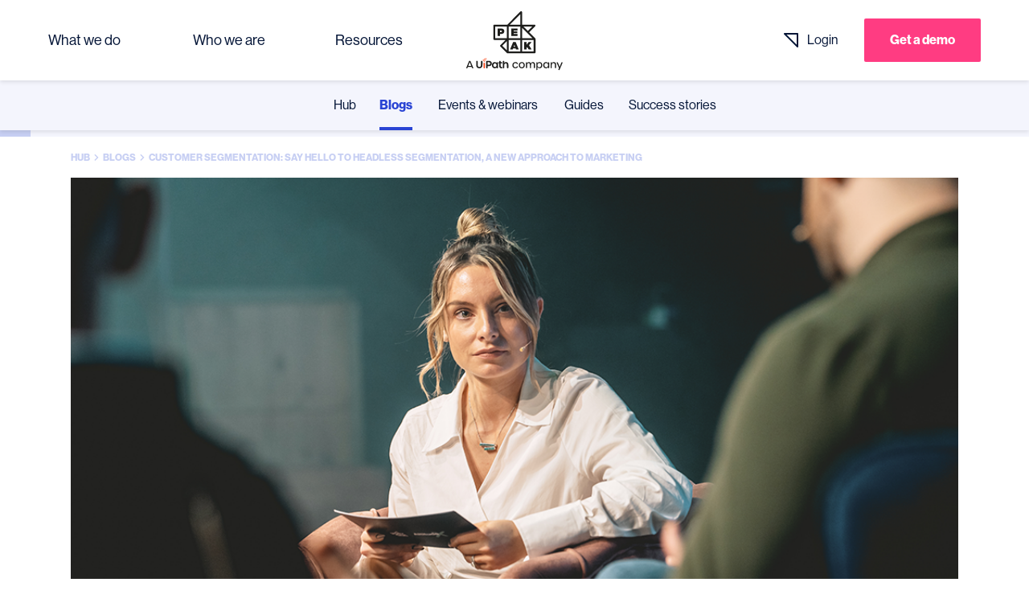

--- FILE ---
content_type: text/html; charset=UTF-8
request_url: https://peak.ai/hub/blog/customer-segmentation-say-hello-to-headless-segmentation-a-new-approach-to-marketing/
body_size: 25758
content:
<!DOCTYPE html>
<html lang="en-GB">
  <head>
  <meta charset="utf-8" />
  <meta http-equiv="x-ua-compatible" content="ie=edge" />
  <meta name="viewport" content="width=device-width, initial-scale=1, shrink-to-fit=no" />

  <!-- CookieYes Google Consent -->
  <script nonce="123724228295464870">
    window.dataLayer = window.dataLayer || [];
    function gtag() {
      dataLayer.push(arguments);
    }
    gtag('consent', 'default', {
      ad_storage: 'denied',
      ad_user_data: 'denied',
      ad_personalization: 'denied',
      analytics_storage: 'denied',
      functionality_storage: 'denied',
      personalization_storage: 'denied',
      security_storage: 'granted',
      wait_for_update: 2000,
    });
    gtag('set', 'ads_data_redaction', true);
    gtag('set', 'url_passthrough', false);
  </script>

  <!-- Google Tag Manager -->
  <script nonce="123724228295464870">
    (function (w, d, s, l, i) {
      w[l] = w[l] || [];
      w[l].push({'gtm.start': new Date().getTime(), event: 'gtm.js'});
      var f = d.getElementsByTagName(s)[0],
        j = d.createElement(s),
        dl = l != 'dataLayer' ? '&l=' + l : '';
      j.async = true;
      j.src = 'https://www.googletagmanager.com/gtm.js?id=' + i + dl;
      var n = d.querySelector('[nonce]');
      n && j.setAttribute('nonce', n.nonce || n.getAttribute('nonce'));
      f.parentNode.insertBefore(j, f);
    })(window, document, 'script', 'dataLayer', 'GTM-W6JX5W8');
  </script>
  <!-- End Google Tag Manager -->

  <!-- Facebook Pixel -->
  <meta name="facebook-domain-verification" content="elf0n46hsuk3hqmtcblwqr1rcqb9nn" />
  <!-- // end Facebook Pixel -->

  <meta name='robots' content='index, follow, max-image-preview:large, max-snippet:-1, max-video-preview:-1' />
	<style>img:is([sizes="auto" i], [sizes^="auto," i]) { contain-intrinsic-size: 3000px 1500px }</style>
	<link rel="alternate" hreflang="en-gb" href="https://peak.ai/hub/blog/customer-segmentation-say-hello-to-headless-segmentation-a-new-approach-to-marketing/" />
<link rel="alternate" hreflang="x-default" href="https://peak.ai/hub/blog/customer-segmentation-say-hello-to-headless-segmentation-a-new-approach-to-marketing/" />
<script id="cookie-law-info-gcm-var-js">
var _ckyGcm = {"status":true,"default_settings":[{"analytics":"denied","advertisement":"denied","functional":"denied","necessary":"granted","ad_user_data":"denied","ad_personalization":"denied","regions":"All"}],"wait_for_update":2000,"url_passthrough":false,"ads_data_redaction":false}</script>
<script id="cookie-law-info-gcm-js" type="text/javascript" src="https://peak.ai/app/plugins/cookie-law-info/lite/frontend/js/gcm.min.js"></script> <script id="cookieyes" type="text/javascript" src="https://cdn-cookieyes.com/client_data/9ed934ec9eafeb1193301dff/script.js"></script>
	<!-- This site is optimized with the Yoast SEO plugin v26.3 - https://yoast.com/wordpress/plugins/seo/ -->
	<title>Headless customer segmentation: a new approach to marketing</title>
	<meta name="description" content="Learn about a new approach to marketing customer segmentation with AI. Discover the benefits of headless customer segmentation!" />
	<link rel="canonical" href="https://peak.ai/hub/blog/customer-segmentation-say-hello-to-headless-segmentation-a-new-approach-to-marketing/" />
	<meta property="og:locale" content="en_GB" />
	<meta property="og:type" content="article" />
	<meta property="og:title" content="Headless customer segmentation: a new approach to marketing" />
	<meta property="og:description" content="Learn about a new approach to marketing customer segmentation with AI. Discover the benefits of headless customer segmentation!" />
	<meta property="og:url" content="https://peak.ai/hub/blog/customer-segmentation-say-hello-to-headless-segmentation-a-new-approach-to-marketing/" />
	<meta property="og:site_name" content="Peak" />
	<meta property="article:modified_time" content="2024-02-19T09:10:36+00:00" />
	<meta property="og:image" content="https://assets.peak.ai/app/uploads/2022/11/14141850/headless-segmentation-new-approach-to-marketing1034x507Featured.png" />
	<meta property="og:image:width" content="1034" />
	<meta property="og:image:height" content="507" />
	<meta property="og:image:type" content="image/png" />
	<meta name="twitter:card" content="summary_large_image" />
	<meta name="twitter:label1" content="Est. reading time" />
	<meta name="twitter:data1" content="1 minute" />
	<script type="application/ld+json" class="yoast-schema-graph">{"@context":"https://schema.org","@graph":[{"@type":"WebPage","@id":"https://peak.ai/hub/blog/customer-segmentation-say-hello-to-headless-segmentation-a-new-approach-to-marketing/","url":"https://peak.ai/hub/blog/customer-segmentation-say-hello-to-headless-segmentation-a-new-approach-to-marketing/","name":"Headless customer segmentation: a new approach to marketing","isPartOf":{"@id":"https://peak.ai/#website"},"primaryImageOfPage":{"@id":"https://peak.ai/hub/blog/customer-segmentation-say-hello-to-headless-segmentation-a-new-approach-to-marketing/#primaryimage"},"image":{"@id":"https://peak.ai/hub/blog/customer-segmentation-say-hello-to-headless-segmentation-a-new-approach-to-marketing/#primaryimage"},"thumbnailUrl":"https://assets.peak.ai/app/uploads/2022/11/14141850/headless-segmentation-new-approach-to-marketing1034x507Featured.png","datePublished":"2022-11-16T08:26:40+00:00","dateModified":"2024-02-19T09:10:36+00:00","description":"Learn about a new approach to marketing customer segmentation with AI. Discover the benefits of headless customer segmentation!","breadcrumb":{"@id":"https://peak.ai/hub/blog/customer-segmentation-say-hello-to-headless-segmentation-a-new-approach-to-marketing/#breadcrumb"},"inLanguage":"en-GB","potentialAction":[{"@type":"ReadAction","target":["https://peak.ai/hub/blog/customer-segmentation-say-hello-to-headless-segmentation-a-new-approach-to-marketing/"]}]},{"@type":"ImageObject","inLanguage":"en-GB","@id":"https://peak.ai/hub/blog/customer-segmentation-say-hello-to-headless-segmentation-a-new-approach-to-marketing/#primaryimage","url":"https://assets.peak.ai/app/uploads/2022/11/14141850/headless-segmentation-new-approach-to-marketing1034x507Featured.png","contentUrl":"https://assets.peak.ai/app/uploads/2022/11/14141850/headless-segmentation-new-approach-to-marketing1034x507Featured.png","width":1034,"height":507,"caption":"Catherine Frame speaking on stage"},{"@type":"BreadcrumbList","@id":"https://peak.ai/hub/blog/customer-segmentation-say-hello-to-headless-segmentation-a-new-approach-to-marketing/#breadcrumb","itemListElement":[{"@type":"ListItem","position":1,"name":"Home","item":"https://peak.ai/"},{"@type":"ListItem","position":2,"name":"Customer segmentation: say hello to headless segmentation, a new approach to marketing"}]},{"@type":"WebSite","@id":"https://peak.ai/#website","url":"https://peak.ai/","name":"Peak","description":"","publisher":{"@id":"https://peak.ai/#organization"},"potentialAction":[{"@type":"SearchAction","target":{"@type":"EntryPoint","urlTemplate":"https://peak.ai/?s={search_term_string}"},"query-input":{"@type":"PropertyValueSpecification","valueRequired":true,"valueName":"search_term_string"}}],"inLanguage":"en-GB"},{"@type":"Organization","@id":"https://peak.ai/#organization","name":"Peak","url":"https://peak.ai/","logo":{"@type":"ImageObject","inLanguage":"en-GB","@id":"https://peak.ai/#/schema/logo/image/","url":"https://assets.peak.ai/app/uploads/2019/10/09131205/peaklogo.png","contentUrl":"https://assets.peak.ai/app/uploads/2019/10/09131205/peaklogo.png","width":280,"height":140,"caption":"Peak"},"image":{"@id":"https://peak.ai/#/schema/logo/image/"}}]}</script>
	<!-- / Yoast SEO plugin. -->


<link rel='dns-prefetch' href='//s7.addthis.com' />
<link rel='dns-prefetch' href='//use.typekit.net' />
<link rel='dns-prefetch' href='//fonts.googleapis.com' />
<style id='safe-svg-svg-icon-style-inline-css' type='text/css'>
.safe-svg-cover{text-align:center}.safe-svg-cover .safe-svg-inside{display:inline-block;max-width:100%}.safe-svg-cover svg{fill:currentColor;height:100%;max-height:100%;max-width:100%;width:100%}

</style>
<style id='global-styles-inline-css' type='text/css'>
:root{--wp--preset--aspect-ratio--square: 1;--wp--preset--aspect-ratio--4-3: 4/3;--wp--preset--aspect-ratio--3-4: 3/4;--wp--preset--aspect-ratio--3-2: 3/2;--wp--preset--aspect-ratio--2-3: 2/3;--wp--preset--aspect-ratio--16-9: 16/9;--wp--preset--aspect-ratio--9-16: 9/16;--wp--preset--color--black: #000000;--wp--preset--color--cyan-bluish-gray: #abb8c3;--wp--preset--color--white: #ffffff;--wp--preset--color--pale-pink: #f78da7;--wp--preset--color--vivid-red: #cf2e2e;--wp--preset--color--luminous-vivid-orange: #ff6900;--wp--preset--color--luminous-vivid-amber: #fcb900;--wp--preset--color--light-green-cyan: #7bdcb5;--wp--preset--color--vivid-green-cyan: #00d084;--wp--preset--color--pale-cyan-blue: #8ed1fc;--wp--preset--color--vivid-cyan-blue: #0693e3;--wp--preset--color--vivid-purple: #9b51e0;--wp--preset--gradient--vivid-cyan-blue-to-vivid-purple: linear-gradient(135deg,rgba(6,147,227,1) 0%,rgb(155,81,224) 100%);--wp--preset--gradient--light-green-cyan-to-vivid-green-cyan: linear-gradient(135deg,rgb(122,220,180) 0%,rgb(0,208,130) 100%);--wp--preset--gradient--luminous-vivid-amber-to-luminous-vivid-orange: linear-gradient(135deg,rgba(252,185,0,1) 0%,rgba(255,105,0,1) 100%);--wp--preset--gradient--luminous-vivid-orange-to-vivid-red: linear-gradient(135deg,rgba(255,105,0,1) 0%,rgb(207,46,46) 100%);--wp--preset--gradient--very-light-gray-to-cyan-bluish-gray: linear-gradient(135deg,rgb(238,238,238) 0%,rgb(169,184,195) 100%);--wp--preset--gradient--cool-to-warm-spectrum: linear-gradient(135deg,rgb(74,234,220) 0%,rgb(151,120,209) 20%,rgb(207,42,186) 40%,rgb(238,44,130) 60%,rgb(251,105,98) 80%,rgb(254,248,76) 100%);--wp--preset--gradient--blush-light-purple: linear-gradient(135deg,rgb(255,206,236) 0%,rgb(152,150,240) 100%);--wp--preset--gradient--blush-bordeaux: linear-gradient(135deg,rgb(254,205,165) 0%,rgb(254,45,45) 50%,rgb(107,0,62) 100%);--wp--preset--gradient--luminous-dusk: linear-gradient(135deg,rgb(255,203,112) 0%,rgb(199,81,192) 50%,rgb(65,88,208) 100%);--wp--preset--gradient--pale-ocean: linear-gradient(135deg,rgb(255,245,203) 0%,rgb(182,227,212) 50%,rgb(51,167,181) 100%);--wp--preset--gradient--electric-grass: linear-gradient(135deg,rgb(202,248,128) 0%,rgb(113,206,126) 100%);--wp--preset--gradient--midnight: linear-gradient(135deg,rgb(2,3,129) 0%,rgb(40,116,252) 100%);--wp--preset--font-size--small: 13px;--wp--preset--font-size--medium: 20px;--wp--preset--font-size--large: 36px;--wp--preset--font-size--x-large: 42px;--wp--preset--spacing--20: 0.44rem;--wp--preset--spacing--30: 0.67rem;--wp--preset--spacing--40: 1rem;--wp--preset--spacing--50: 1.5rem;--wp--preset--spacing--60: 2.25rem;--wp--preset--spacing--70: 3.38rem;--wp--preset--spacing--80: 5.06rem;--wp--preset--shadow--natural: 6px 6px 9px rgba(0, 0, 0, 0.2);--wp--preset--shadow--deep: 12px 12px 50px rgba(0, 0, 0, 0.4);--wp--preset--shadow--sharp: 6px 6px 0px rgba(0, 0, 0, 0.2);--wp--preset--shadow--outlined: 6px 6px 0px -3px rgba(255, 255, 255, 1), 6px 6px rgba(0, 0, 0, 1);--wp--preset--shadow--crisp: 6px 6px 0px rgba(0, 0, 0, 1);}:where(.is-layout-flex){gap: 0.5em;}:where(.is-layout-grid){gap: 0.5em;}body .is-layout-flex{display: flex;}.is-layout-flex{flex-wrap: wrap;align-items: center;}.is-layout-flex > :is(*, div){margin: 0;}body .is-layout-grid{display: grid;}.is-layout-grid > :is(*, div){margin: 0;}:where(.wp-block-columns.is-layout-flex){gap: 2em;}:where(.wp-block-columns.is-layout-grid){gap: 2em;}:where(.wp-block-post-template.is-layout-flex){gap: 1.25em;}:where(.wp-block-post-template.is-layout-grid){gap: 1.25em;}.has-black-color{color: var(--wp--preset--color--black) !important;}.has-cyan-bluish-gray-color{color: var(--wp--preset--color--cyan-bluish-gray) !important;}.has-white-color{color: var(--wp--preset--color--white) !important;}.has-pale-pink-color{color: var(--wp--preset--color--pale-pink) !important;}.has-vivid-red-color{color: var(--wp--preset--color--vivid-red) !important;}.has-luminous-vivid-orange-color{color: var(--wp--preset--color--luminous-vivid-orange) !important;}.has-luminous-vivid-amber-color{color: var(--wp--preset--color--luminous-vivid-amber) !important;}.has-light-green-cyan-color{color: var(--wp--preset--color--light-green-cyan) !important;}.has-vivid-green-cyan-color{color: var(--wp--preset--color--vivid-green-cyan) !important;}.has-pale-cyan-blue-color{color: var(--wp--preset--color--pale-cyan-blue) !important;}.has-vivid-cyan-blue-color{color: var(--wp--preset--color--vivid-cyan-blue) !important;}.has-vivid-purple-color{color: var(--wp--preset--color--vivid-purple) !important;}.has-black-background-color{background-color: var(--wp--preset--color--black) !important;}.has-cyan-bluish-gray-background-color{background-color: var(--wp--preset--color--cyan-bluish-gray) !important;}.has-white-background-color{background-color: var(--wp--preset--color--white) !important;}.has-pale-pink-background-color{background-color: var(--wp--preset--color--pale-pink) !important;}.has-vivid-red-background-color{background-color: var(--wp--preset--color--vivid-red) !important;}.has-luminous-vivid-orange-background-color{background-color: var(--wp--preset--color--luminous-vivid-orange) !important;}.has-luminous-vivid-amber-background-color{background-color: var(--wp--preset--color--luminous-vivid-amber) !important;}.has-light-green-cyan-background-color{background-color: var(--wp--preset--color--light-green-cyan) !important;}.has-vivid-green-cyan-background-color{background-color: var(--wp--preset--color--vivid-green-cyan) !important;}.has-pale-cyan-blue-background-color{background-color: var(--wp--preset--color--pale-cyan-blue) !important;}.has-vivid-cyan-blue-background-color{background-color: var(--wp--preset--color--vivid-cyan-blue) !important;}.has-vivid-purple-background-color{background-color: var(--wp--preset--color--vivid-purple) !important;}.has-black-border-color{border-color: var(--wp--preset--color--black) !important;}.has-cyan-bluish-gray-border-color{border-color: var(--wp--preset--color--cyan-bluish-gray) !important;}.has-white-border-color{border-color: var(--wp--preset--color--white) !important;}.has-pale-pink-border-color{border-color: var(--wp--preset--color--pale-pink) !important;}.has-vivid-red-border-color{border-color: var(--wp--preset--color--vivid-red) !important;}.has-luminous-vivid-orange-border-color{border-color: var(--wp--preset--color--luminous-vivid-orange) !important;}.has-luminous-vivid-amber-border-color{border-color: var(--wp--preset--color--luminous-vivid-amber) !important;}.has-light-green-cyan-border-color{border-color: var(--wp--preset--color--light-green-cyan) !important;}.has-vivid-green-cyan-border-color{border-color: var(--wp--preset--color--vivid-green-cyan) !important;}.has-pale-cyan-blue-border-color{border-color: var(--wp--preset--color--pale-cyan-blue) !important;}.has-vivid-cyan-blue-border-color{border-color: var(--wp--preset--color--vivid-cyan-blue) !important;}.has-vivid-purple-border-color{border-color: var(--wp--preset--color--vivid-purple) !important;}.has-vivid-cyan-blue-to-vivid-purple-gradient-background{background: var(--wp--preset--gradient--vivid-cyan-blue-to-vivid-purple) !important;}.has-light-green-cyan-to-vivid-green-cyan-gradient-background{background: var(--wp--preset--gradient--light-green-cyan-to-vivid-green-cyan) !important;}.has-luminous-vivid-amber-to-luminous-vivid-orange-gradient-background{background: var(--wp--preset--gradient--luminous-vivid-amber-to-luminous-vivid-orange) !important;}.has-luminous-vivid-orange-to-vivid-red-gradient-background{background: var(--wp--preset--gradient--luminous-vivid-orange-to-vivid-red) !important;}.has-very-light-gray-to-cyan-bluish-gray-gradient-background{background: var(--wp--preset--gradient--very-light-gray-to-cyan-bluish-gray) !important;}.has-cool-to-warm-spectrum-gradient-background{background: var(--wp--preset--gradient--cool-to-warm-spectrum) !important;}.has-blush-light-purple-gradient-background{background: var(--wp--preset--gradient--blush-light-purple) !important;}.has-blush-bordeaux-gradient-background{background: var(--wp--preset--gradient--blush-bordeaux) !important;}.has-luminous-dusk-gradient-background{background: var(--wp--preset--gradient--luminous-dusk) !important;}.has-pale-ocean-gradient-background{background: var(--wp--preset--gradient--pale-ocean) !important;}.has-electric-grass-gradient-background{background: var(--wp--preset--gradient--electric-grass) !important;}.has-midnight-gradient-background{background: var(--wp--preset--gradient--midnight) !important;}.has-small-font-size{font-size: var(--wp--preset--font-size--small) !important;}.has-medium-font-size{font-size: var(--wp--preset--font-size--medium) !important;}.has-large-font-size{font-size: var(--wp--preset--font-size--large) !important;}.has-x-large-font-size{font-size: var(--wp--preset--font-size--x-large) !important;}
:where(.wp-block-post-template.is-layout-flex){gap: 1.25em;}:where(.wp-block-post-template.is-layout-grid){gap: 1.25em;}
:where(.wp-block-columns.is-layout-flex){gap: 2em;}:where(.wp-block-columns.is-layout-grid){gap: 2em;}
:root :where(.wp-block-pullquote){font-size: 1.5em;line-height: 1.6;}
</style>
<link nonce="123724228295464870"  rel='stylesheet' id='sage/typekit-css' href='https://use.typekit.net/fhp6owl.css' type='text/css' media='all' />
<link nonce="123724228295464870"  rel='stylesheet' id='sage/google-fonts-css' href='https://fonts.googleapis.com/css2?family=Gloria+Hallelujah&#038;display=swap' type='text/css' media='all' />
<link nonce="123724228295464870"  rel='stylesheet' id='sage/main.css-css' href='https://peak.ai/app/themes/peak-theme/dist/index.1e3618e8.css' type='text/css' media='all' />
<script type="text/javascript" id="wpml-cookie-js-extra">
/* <![CDATA[ */
var wpml_cookies = {"wp-wpml_current_language":{"value":"en","expires":1,"path":"\/"}};
var wpml_cookies = {"wp-wpml_current_language":{"value":"en","expires":1,"path":"\/"}};
/* ]]> */
</script>
<script nonce="123724228295464870"  type="text/javascript" src="https://peak.ai/app/plugins/wpml-multilingual-cms/res/js/cookies/language-cookie.js?ver=473900" id="wpml-cookie-js" defer="defer" data-wp-strategy="defer"></script>
<script nonce="123724228295464870"  type="text/javascript" id="sage/redirect.js-js-before">
/* <![CDATA[ */
const ajaxParams = {"ajaxUrl":"https:\/\/peak.ai\/wp\/wp-admin\/admin-ajax.php","token":"a2b1efa4b8","svgSpriteUri":"https:\/\/peak.ai\/app\/themes\/peak-theme\/dist\/sprite.86306d25.svg","domain":"https:\/\/peak.ai","availableTranslations":{"en":{"code":"en","id":"1","native_name":"UK","major":"1","active":"1","default_locale":"en_GB","encode_url":"0","tag":"en-gb","missing":0,"translated_name":"UK","url":"https:\/\/peak.ai\/hub\/blog\/customer-segmentation-say-hello-to-headless-segmentation-a-new-approach-to-marketing\/","country_flag_url":"https:\/\/peak.ai\/app\/plugins\/wpml-multilingual-cms\/res\/flags\/en.png","language_code":"en"}},"userLoggedIn":false,"standaloneFormAssets":"{\"css\":\"https:\\\/\\\/peak.ai\\\/app\\\/themes\\\/peak-theme\\\/dist\\\/standalone-forms.4782b7a7.css\",\"js\":\"https:\\\/\\\/peak.ai\\\/app\\\/themes\\\/peak-theme\\\/dist\\\/standalone-forms.6e2aee9b.js\",\"breakpoint\":\"\"}","wpmlCurrentCountry":"en"}
/* ]]> */
</script>
<script nonce="123724228295464870"  type="text/javascript" src="https://peak.ai/app/themes/peak-theme/dist/redirect.d02be2c2.js" id="sage/redirect.js-js"></script>
<link rel="https://api.w.org/" href="https://peak.ai/wp-json/" /><link rel="alternate" title="JSON" type="application/json" href="https://peak.ai/wp-json/wp/v2/blog/51562" /><link rel="EditURI" type="application/rsd+xml" title="RSD" href="https://peak.ai/wp/xmlrpc.php?rsd" />
<meta name="generator" content="WordPress 6.8.3" />
<link rel='shortlink' href='https://peak.ai/?p=51562' />
<link rel="alternate" title="oEmbed (JSON)" type="application/json+oembed" href="https://peak.ai/wp-json/oembed/1.0/embed?url=https%3A%2F%2Fpeak.ai%2Fhub%2Fblog%2Fcustomer-segmentation-say-hello-to-headless-segmentation-a-new-approach-to-marketing%2F" />
<link rel="alternate" title="oEmbed (XML)" type="text/xml+oembed" href="https://peak.ai/wp-json/oembed/1.0/embed?url=https%3A%2F%2Fpeak.ai%2Fhub%2Fblog%2Fcustomer-segmentation-say-hello-to-headless-segmentation-a-new-approach-to-marketing%2F&#038;format=xml" />
<meta name="generator" content="WPML ver:4.7.3 stt:1,67,66;" />
<!-- breadcrumb Schema optimized by Schema Pro --><script type="application/ld+json">{"@context":"https:\/\/schema.org","@type":"BreadcrumbList","itemListElement":[{"@type":"ListItem","position":1,"item":{"@id":"https:\/\/peak.ai\/","name":"Home"}},{"@type":"ListItem","position":2,"item":{"@id":"https:\/\/peak.ai\/hub\/blog\/customer-segmentation-say-hello-to-headless-segmentation-a-new-approach-to-marketing\/","name":"Customer segmentation: say hello to headless segmentation, a new approach to marketing"}}]}</script><!-- / breadcrumb Schema optimized by Schema Pro --><script id='nitro-telemetry-meta' nitro-exclude>window.NPTelemetryMetadata={missReason: (!window.NITROPACK_STATE ? 'cache not found' : 'hit'),pageType: 'blog',isEligibleForOptimization: true,}</script><script id='nitro-generic' nitro-exclude>(()=>{window.NitroPack=window.NitroPack||{coreVersion:"na",isCounted:!1};let e=document.createElement("script");if(e.src="https://nitroscripts.com/sFlrudJrMMfNKozxEfkwgqPnNzIyGGpZ",e.async=!0,e.id="nitro-script",document.head.appendChild(e),!window.NitroPack.isCounted){window.NitroPack.isCounted=!0;let t=()=>{navigator.sendBeacon("https://to.getnitropack.com/p",JSON.stringify({siteId:"sFlrudJrMMfNKozxEfkwgqPnNzIyGGpZ",url:window.location.href,isOptimized:!!window.IS_NITROPACK,coreVersion:"na",missReason:window.NPTelemetryMetadata?.missReason||"",pageType:window.NPTelemetryMetadata?.pageType||"",isEligibleForOptimization:!!window.NPTelemetryMetadata?.isEligibleForOptimization}))};(()=>{let e=()=>new Promise(e=>{"complete"===document.readyState?e():window.addEventListener("load",e)}),i=()=>new Promise(e=>{document.prerendering?document.addEventListener("prerenderingchange",e,{once:!0}):e()}),a=async()=>{await i(),await e(),t()};a()})(),window.addEventListener("pageshow",e=>{if(e.persisted){let i=document.prerendering||self.performance?.getEntriesByType?.("navigation")[0]?.activationStart>0;"visible"!==document.visibilityState||i||t()}})}})();</script>			<style id="wpsp-style-frontend"></style>
			<link rel="icon" href="https://assets.peak.ai/app/uploads/2022/05/25155608/cropped-Peak-Favicon-Black%401x-32x32.png" sizes="32x32" />
<link rel="icon" href="https://assets.peak.ai/app/uploads/2022/05/25155608/cropped-Peak-Favicon-Black%401x-192x192.png" sizes="192x192" />
<link rel="apple-touch-icon" href="https://assets.peak.ai/app/uploads/2022/05/25155608/cropped-Peak-Favicon-Black%401x-180x180.png" />
<meta name="msapplication-TileImage" content="https://assets.peak.ai/app/uploads/2022/05/25155608/cropped-Peak-Favicon-Black%401x-270x270.png" />
</head>
  <body class="wp-singular blog-template-default single single-blog postid-51562 single-format-standard wp-theme-peak-themeresources wp-schema-pro-2.10.4 customer-segmentation-say-hello-to-headless-segmentation-a-new-approach-to-marketing app-data index-data singular-data single-data single-blog-data single-blog-customer-segmentation-say-hello-to-headless-segmentation-a-new-approach-to-marketing-data">
    <!-- Google Tag Manager (noscript) -->
    <noscript>
      <iframe
        src="https://www.googletagmanager.com/ns.html?id=GTM-W6JX5W8"
        height="0"
        width="0"
        style="display: none; visibility: hidden"
      ></iframe>
    </noscript>
    <!-- End Google Tag Manager (noscript) -->
    
    <nav class="nav width-100 nav--mobile pt-2 pl-2 pr-2">
  <ul class="nav__items flex flex-col height-100"><li class="nav__item nav__item--tier-1
  font-size-h3 font-light
  flex flex-middle
  nav__item--has-sub
  pt-0
  
  
  
  
">

      <a
      class="nav__sub-indicator nav__sub-indicator--mobile flex-center flex flex-col flex-start flex-middle-xl pr-0 "
      data-text="What we do"
      href="#"
    >
      What we do

              <svg class="nav__arrow nav__arrow--mobile cursor-pointer no-highlight">
          <use xlink:href="#chevron" />
        </svg>
      
          </a>
  
  
  <div class="nav__sub nav__sub--tier-1 top-0 p-0"><ul class="nav__sub--inner list-style-none flex flex-col pl-0  "><li class="nav__arrow--back flex flex-middle font-size-body mb-2"><svg class="font-size-body fg-blue"><use xlink:href="#arrow"></use><span class="fg-blue ml-1">Main Menu</span></svg></li><li>
      <p class="fg-grey-darkest font-size-body mt-0 mb-1">
        AI built for your business
      </p>
    </li>
  

<li class="nav__item nav__item--tier-2
  font-size-h3 font-light
  flex flex-middle
  nav__item--has-sub
  pt-0
  
  
  
  
">

      <a
      class="nav__sub-indicator nav__sub-indicator--mobile flex-center flex flex-col flex-start  "
      data-text="Agentic solutions"
      href="#"
    >
      Agentic solutions

              <svg class="nav__arrow nav__arrow--mobile cursor-pointer no-highlight">
          <use xlink:href="#chevron" />
        </svg>
      
          </a>
  
  
  <div class="nav__sub nav__sub--tier-2 top-0 p-0"><ul class="nav__sub--inner list-style-none flex flex-col pl-0 flex flex-col height-100 "><li class="nav__arrow--back flex flex-middle font-size-body mb-2"><svg class="font-size-body fg-blue"><use xlink:href="#arrow"></use><span class="fg-blue ml-1">What we do</span></svg></li><li>
      <p class="fg-grey-darkest font-size-body mt-0 mb-1">
        Agentic Intelligence
      </p>
    </li>
  
      <li>
      <p class="nav__heading--tier-1 fg-navy font-light mt-0 mb-3 pt-0">
        Agentic AI solutions that predict, decide, and act autonomously
      </p>
    </li>
  


<li class="nav__item nav__item--tier-3
  font-size-body font-medium
  
  
  pt-0
  
  
  
  
">

      <a  href="https://peak.ai/agentic-solutions/"  class="nav__link flex width-100" data-text="Agentic solutions">
    <div class="nav__link--icon flex flex-middle">
      <div class="flex-shrink-0">
        <svg>
          <use xlink:href="#agentic-solutions">
        </svg>
      </div>
      <div class="flex flex-col" style="flex-grow: 1;">
        Agentic solutions

                  <span class="font-size-small font-light">
            Discover the power of Agentic Intelligence
          </span>
              </div>
    </div>
    </a>

  
  
  </li><li class="nav__item nav__item--tier-3
  font-size-body font-medium
  
  
  pt-0
  
  
  
  
">

      <a  href="https://peak.ai/agentic-commercial-pricing/"  class="nav__link flex width-100" data-text="Commercial Pricing">
    <div class="nav__link--icon flex flex-middle">
      <div class="flex-shrink-0">
        <svg>
          <use xlink:href="#agentic-commercial">
        </svg>
      </div>
      <div class="flex flex-col" style="flex-grow: 1;">
        Commercial Pricing

                  <span class="font-size-small font-light">
            Transform your entire quote-to-order process
          </span>
              </div>
    </div>
    </a>

  
  
  </li><li class="nav__item nav__item--tier-3
  font-size-body font-medium
  
  
  pt-0
  
  
  
  
">

      <a  href="https://peak.ai/agentic-inventory-management/"  class="nav__link flex width-100" data-text="Inventory Management">
    <div class="nav__link--icon flex flex-middle">
      <div class="flex-shrink-0">
        <svg>
          <use xlink:href="#agentic-inventory">
        </svg>
      </div>
      <div class="flex flex-col" style="flex-grow: 1;">
        Inventory Management

                  <span class="font-size-small font-light">
            Optimize inventory decisions across purchasing, production and fulfillment
          </span>
              </div>
    </div>
    </a>

  
  
  </li><li class="nav__item nav__item--tier-3
  font-size-body font-medium
  
  
  pt-0
  
  
  
  
">

      <a  href="https://peak.ai/agentic-merchandising/"  class="nav__link flex width-100" data-text="Merchandising">
    <div class="nav__link--icon flex flex-middle">
      <div class="flex-shrink-0">
        <svg>
          <use xlink:href="#agentic-merchandising">
        </svg>
      </div>
      <div class="flex flex-col" style="flex-grow: 1;">
        Merchandising

                  <span class="font-size-small font-light">
            Intelligent automation that optimizes every decision, from supplier to store shelf
          </span>
              </div>
    </div>
    </a>

  
  
  </li><li class="nav__item nav__item--tier-3
  font-size-body font-medium
  
  
  pt-0
  
  
  
  
">

      <a  href="https://peak.ai/what-are-agents/"  class="nav__link flex width-100" data-text="What are agents?">
    <div class="nav__link--icon flex flex-middle">
      <div class="flex-shrink-0">
        <svg>
          <use xlink:href="#agent-purple">
        </svg>
      </div>
      <div class="flex flex-col" style="flex-grow: 1;">
        What are agents?

                  <span class="font-size-small font-light">
            Turn complex processes into smarter, faster business decisions with AI agents
          </span>
              </div>
    </div>
    </a>

  
  
  </li></ul></div></li><li class="nav__item nav__item--tier-2
  font-size-h3 font-light
  flex flex-middle
  nav__item--has-sub
  pt-0
  
  
  
  
">

      <a
      class="nav__sub-indicator nav__sub-indicator--mobile flex-center flex flex-col flex-start  "
      data-text="Managing inventory"
      href="#"
    >
      Managing inventory

              <svg class="nav__arrow nav__arrow--mobile cursor-pointer no-highlight">
          <use xlink:href="#chevron" />
        </svg>
      
          </a>
  
  
  <div class="nav__sub nav__sub--tier-2 top-0 p-0"><ul class="nav__sub--inner list-style-none flex flex-col pl-0 flex flex-col height-100 "><li class="nav__arrow--back flex flex-middle font-size-body mb-2"><svg class="font-size-body fg-blue"><use xlink:href="#arrow"></use><span class="fg-blue ml-1">What we do</span></svg></li><li class="nav__post order-3 ">
      <p class="fg-grey-darkest font-size-body mt-0 mb-1">
      Check out our latest success story
    </p>
  
  
      <div
  class="row content-grid  flex-center "
>
  
  
          
                  <div class="content-grid__item col col-sm-6 col-lg-8">
  <div
    class="grid-card grid-card--blog grid-card--span-2 flex bg-yellow fg-navy height-100 "
  >
          <a href="https://peak.ai/hub/blog/eurocell-transforms-inventory-management-process-by-deploying-peaks-ai-capabilities/" class="grid-card__image pos-rel ">
  
  <picture>
          <source
        data-srcset="https://assets.peak.ai/app/uploads/2025/01/20144856/eurocell-ai-inventory-management-510x305-1-aspect-ratio-510-305.jpg"
        width="510"
        height="305"
        media="(max-width: 991px)"
      />
          <source
        data-srcset="https://assets.peak.ai/app/uploads/2025/01/20144928/eurocell-ai-inventory-management-475x688-1-aspect-ratio-475-688.jpg"
        width="475"
        height="688"
        media="(min-width: 992px)"
      />
    
    <img class="lazy pos-abs top-0 width-100 height-100 object-fit-cover" data-src="https://assets.peak.ai/app/uploads/2025/01/20144856/eurocell-ai-inventory-management-510x305-1-aspect-ratio-510-305.jpg" alt />
  </picture>
      <div
      class="grid-card__shape grid-card__shape--mobile grid-card__shape--flip pos-abs flex-bottom flex-end fg-yellow"
    >
      <svg width="360" height="50" preserveAspectRatio="none" viewBox="0 0 360 50">
  <path fill="currentColor" d="M360 16.141L320.328 0 0 50h360z"/>
</svg>

    </div>
    <div
      class="grid-card__shape grid-card__shape--desktop grid-card__shape--flip pos-abs flex-bottom flex-end fg-yellow"
    >
      <svg width="62" height="478" preserveAspectRatio="none" viewBox="0 0 62 478">
  <path fill="currentColor" d="M22.031 0L0 40.5l62.044 437.227V0z"/>
</svg>

    </div>
  </a>
<div class="grid-card__content height-100 flex flex-col flex-top flex-start-lg flex-center-lg">
      <span class="font-size-small flex mb-10px">
      AI
       | 
      Manufacturing
    </span>
  
  
  <a href="https://peak.ai/hub/blog/eurocell-transforms-inventory-management-process-by-deploying-peaks-ai-capabilities/">
    <h3 class="grid-card__title m-0 mb-10px">
      Eurocell transforms inventory management process by deploying Peak’s AI capabilities
    </h3>
  </a>

  
      <div class="mb-1 font-size-small">By <a href="https://peak.ai/author/peak/" class="font-bold">Peak</a> on January 21, 2025</div>
  
  
  <div class="grid-card__button-container flex flex-middle-xl flex-col flex-row-xl mt-auto mb-0">
    <a
      href="https://peak.ai/hub/blog/eurocell-transforms-inventory-management-process-by-deploying-peaks-ai-capabilities/"
      class="grid-card__button button button--variable-width order-2 order-xl-1 mt-auto mb-0 flex-shrink-0 br-0 "
    >
      Read more
    </a>

      </div>
</div>
      </div>
</div>
        
      
    
    
</div>
  </li>
<li>
      <p class="fg-grey-darkest font-size-body mt-0 mb-1">
        Managing inventory
      </p>
    </li>
  
      <li>
      <p class="nav__heading--tier-1 fg-navy font-light mt-0 mb-3 pt-0">
        Right stock, right place, right time
      </p>
    </li>
  


<li class="nav__item nav__item--tier-3
  font-size-body font-medium
  
  
  pt-0
  
  
  nav__separator
  
">

      <a  href="https://peak.ai/products/inventory-ai/"  class="nav__link flex width-100" data-text="Inventory AI">
    <div class="nav__link--icon flex flex-middle">
      <div class="flex-shrink-0">
        <svg>
          <use xlink:href="#dynamic-inventory">
        </svg>
      </div>
      <div class="flex flex-col" style="flex-grow: 1;">
        Inventory AI

                  <span class="font-size-small font-light">
            Everything about Peak&#039;s inventory management product
          </span>
              </div>
    </div>
    </a>

  
      <hr class="nav__separator--line width-100" />
  
  </li><li>
      <p class="fg-grey-darkest font-size-body mt-0 mb-1">
        Explore Inventory AI&#039;s capabilities
      </p>
    </li>
  
  


<li class="nav__item nav__item--tier-3
  font-size-body font-medium
  
  
  pt-0
  
  
  
  
">

      <a class="nav__link flex flex-col flex-start p-0" data-text="Dynamic Inventory" href="https://peak.ai/products/inventory-ai/dynamic-inventory/">
      Dynamic Inventory

              <span class="font-size-small font-light">
          Optimal inventory management
        </span>
          </a>
  
  
  </li><li class="nav__item nav__item--tier-3
  font-size-body font-medium
  
  
  pt-0
  
  
  
  
">

      <a class="nav__link flex flex-col flex-start p-0" data-text="Production Planning" href="https://peak.ai/products/inventory-ai/production-planning/">
      Production Planning

              <span class="font-size-small font-light">
          Optimize your entire production process
        </span>
          </a>
  
  
  </li><li class="nav__item nav__item--tier-3
  font-size-body font-medium
  
  
  pt-0
  
  
  
  
">

      <a class="nav__link flex flex-col flex-start p-0" data-text="Rebuy" href="https://peak.ai/products/inventory-ai/rebuy/">
      Rebuy

              <span class="font-size-small font-light">
          AI-powered rebuys across all suppliers and SKUs
        </span>
          </a>
  
  
  </li><li class="nav__item nav__item--tier-3
  font-size-body font-medium
  
  
  pt-0
  
  
  
  
">

      <a class="nav__link flex flex-col flex-start p-0" data-text="Reorder" href="https://peak.ai/products/inventory-ai/reorder/">
      Reorder

              <span class="font-size-small font-light">
          Calculate optimal purchase orders to meet demand
        </span>
          </a>
  
  
  </li><li class="nav__item nav__item--tier-3
  font-size-body font-medium
  
  
  pt-0
  
  
  
  
">

      <a class="nav__link flex flex-col flex-start p-0" data-text="Replenishment" href="https://peak.ai/products/inventory-ai/replenishment/">
      Replenishment

              <span class="font-size-small font-light">
          Ensure you always have the optimal stock cover
        </span>
          </a>
  
  
  </li><li class="nav__item nav__item--tier-3
  font-size-body font-medium
  
  
  pt-0
  
  
  
  
">

      <a class="nav__link flex flex-col flex-start p-0" data-text="Scenario Planning" href="https://peak.ai/products/inventory-ai/scenario-planning/">
      Scenario Planning

              <span class="font-size-small font-light">
          Model, simulate and co-create supply chain scenarios
        </span>
          </a>
  
  
  </li><li class="nav__item nav__item--tier-3
  font-size-body font-medium
  
  
  pt-0
  
  
  
  
">

      <a class="nav__link flex flex-col flex-start p-0" data-text="Service Level Predictor" href="https://peak.ai/products/inventory-ai/service-level-predictor/">
      Service Level Predictor

              <span class="font-size-small font-light">
          Spot and solve service issues before they happen
        </span>
          </a>
  
  
  </li></ul></div></li><li class="nav__item nav__item--tier-2
  font-size-h3 font-light
  flex flex-middle
  nav__item--has-sub
  pt-0
  
  
  
  
">

      <a
      class="nav__sub-indicator nav__sub-indicator--mobile flex-center flex flex-col flex-start  "
      data-text="Optimizing pricing"
      href="#"
    >
      Optimizing pricing

              <svg class="nav__arrow nav__arrow--mobile cursor-pointer no-highlight">
          <use xlink:href="#chevron" />
        </svg>
      
          </a>
  
  
  <div class="nav__sub nav__sub--tier-2 top-0 p-0"><ul class="nav__sub--inner list-style-none flex flex-col pl-0 flex flex-col height-100 "><li class="nav__arrow--back flex flex-middle font-size-body mb-2"><svg class="font-size-body fg-blue"><use xlink:href="#arrow"></use><span class="fg-blue ml-1">What we do</span></svg></li><li>
      <p class="fg-grey-darkest font-size-body mt-0 mb-1">
        Optimizing pricing
      </p>
    </li>
  
      <li>
      <p class="nav__heading--tier-1 fg-navy font-light mt-0 mb-3 pt-0">
        Perfectly priced products
      </p>
    </li>
  


<li class="nav__item nav__item--tier-3
  font-size-body font-medium
  
  
  pt-0
  
  
  nav__separator
  
">

      <a  href="https://peak.ai/products/pricing-ai/"  class="nav__link flex width-100" data-text="Pricing AI">
    <div class="nav__link--icon flex flex-middle">
      <div class="flex-shrink-0">
        <svg>
          <use xlink:href="#initial-pricing">
        </svg>
      </div>
      <div class="flex flex-col" style="flex-grow: 1;">
        Pricing AI

                  <span class="font-size-small font-light">
            Everything about Peak&#039;s price optimization product
          </span>
              </div>
    </div>
    </a>

  
      <hr class="nav__separator--line width-100" />
  
  </li><li>
      <p class="fg-grey-darkest font-size-body mt-0 mb-1">
        Explore Pricing AI&#039;s capabilities
      </p>
    </li>
  
  


<li class="nav__item nav__item--tier-3
  font-size-body font-medium
  
  
  pt-0
  
  
  
  
">

      <a class="nav__link flex flex-col flex-start p-0" data-text="Markdown" href="https://peak.ai/products/pricing-ai/markdown/">
      Markdown

              <span class="font-size-small font-light">
          Maximize profit and reduce manual decision making
        </span>
          </a>
  
  
  </li><li class="nav__item nav__item--tier-3
  font-size-body font-medium
  
  
  pt-0
  
  
  
  
">

      <a class="nav__link flex flex-col flex-start p-0" data-text="Promotions" href="https://peak.ai/products/pricing-ai/promotions/">
      Promotions

              <span class="font-size-small font-light">
          Optimize promotions and offers at the right time and price
        </span>
          </a>
  
  
  </li><li class="nav__item nav__item--tier-3
  font-size-body font-medium
  
  
  pt-0
  
  
  
  
">

      <a class="nav__link flex flex-col flex-start p-0" data-text="List Price Optimizer" href="https://peak.ai/products/pricing-ai/list-price-optimizer/">
      List Price Optimizer

              <span class="font-size-small font-light">
          Maximize revenue and profitability by consolidating pricing lists
        </span>
          </a>
  
  
  </li><li class="nav__item nav__item--tier-3
  font-size-body font-medium
  
  
  pt-0
  
  
  
  
">

      <a class="nav__link flex flex-col flex-start p-0" data-text="Quote Pricing" href="https://peak.ai/products/pricing-ai/quote-pricing/">
      Quote Pricing

              <span class="font-size-small font-light">
          Balance margin and sales propensity
        </span>
          </a>
  
  
  </li></ul></div></li><li class="nav__item nav__item--tier-2
  font-size-h3 font-light
  flex flex-middle
  nav__item--has-sub
  pt-0
  
  
  
  
">

      <a
      class="nav__sub-indicator nav__sub-indicator--mobile flex-center flex flex-col flex-start  "
      data-text="AI platform"
      href="#"
    >
      AI platform

              <svg class="nav__arrow nav__arrow--mobile cursor-pointer no-highlight">
          <use xlink:href="#chevron" />
        </svg>
      
          </a>
  
  
  <div class="nav__sub nav__sub--tier-2 top-0 p-0"><ul class="nav__sub--inner list-style-none flex flex-col pl-0 flex flex-col height-100 "><li class="nav__arrow--back flex flex-middle font-size-body mb-2"><svg class="font-size-body fg-blue"><use xlink:href="#arrow"></use><span class="fg-blue ml-1">What we do</span></svg></li><li>
      <p class="fg-grey-darkest font-size-body mt-0 mb-1">
        The Peak platform
      </p>
    </li>
  
      <li>
      <p class="nav__heading--tier-1 fg-navy font-light mt-0 mb-3 pt-0">
        A cloud AI platform to build, run and monetize AI in your business
      </p>
    </li>
  


<li class="nav__item nav__item--tier-3
  font-size-body font-medium
  
  
  pt-0
  
  
  nav__separator
  
">

      <a  href="https://peak.ai/platform/"  class="nav__link flex width-100" data-text="Platform overview">
    <div class="nav__link--icon flex flex-middle">
      <div class="flex-shrink-0">
        <svg>
          <use xlink:href="#values-4">
        </svg>
      </div>
      <div class="flex flex-col" style="flex-grow: 1;">
        Platform overview

                  <span class="font-size-small font-light">
            One platform, endless use cases
          </span>
              </div>
    </div>
    </a>

  
      <hr class="nav__separator--line width-100" />
  
  </li><li>
      <p class="fg-grey-darkest font-size-body mt-0 mb-1">
        Explore the platform
      </p>
    </li>
  
  


<li class="nav__item nav__item--tier-3
  font-size-h3 font-light
  flex flex-middle
  
  pt-0
  
  
  
  
">

      <a class="nav__link flex flex-col flex-start p-0" data-text="Tooling and infrastructure" href="https://peak.ai/platform/tooling-and-infrastructure/">
      Tooling and infrastructure

          </a>
  
  
  </li><li class="nav__item nav__item--tier-3
  font-size-h3 font-light
  flex flex-middle
  
  pt-0
  
  
  
  
">

      <a class="nav__link flex flex-col flex-start p-0" data-text="Integrations and extensibility" href="https://peak.ai/platform/integrations-and-extensibility/">
      Integrations and extensibility

          </a>
  
  
  </li><li class="nav__item nav__item--tier-3
  font-size-h3 font-light
  flex flex-middle
  
  pt-0
  
  
  
  
">

      <a class="nav__link flex flex-col flex-start p-0" data-text="Data management and security" href="https://peak.ai/platform/data-management-and-security/">
      Data management and security

          </a>
  
  
  </li><li class="nav-description">
    <p class="font-size-body font-light mt-0">
      Want to find out more? Book a call with us today
    </p>
  </li>

<li class="nav__item nav__item--tier-3
  font-size-h3 font-light
  
  
  pt-0
  nav-button-link
  
  
  
">

      <a href="https://peak.ai/get-started/" class="button button--variable-width font-size-body" data-text="Book a demo">
      Book a demo
    </a>

  
  
  </li></ul></div></li><li class="nav__item nav__item--tier-2
  font-size-h3 font-light
  flex flex-middle
  nav__item--has-sub
  pt-0
  
  
  
  
">

      <a
      class="nav__sub-indicator nav__sub-indicator--mobile flex-center flex flex-col flex-start  "
      data-text="AI services"
      href="#"
    >
      AI services

              <svg class="nav__arrow nav__arrow--mobile cursor-pointer no-highlight">
          <use xlink:href="#chevron" />
        </svg>
      
          </a>
  
  
  <div class="nav__sub nav__sub--tier-2 top-0 p-0"><ul class="nav__sub--inner list-style-none flex flex-col pl-0 flex flex-col height-100 "><li class="nav__arrow--back flex flex-middle font-size-body mb-2"><svg class="font-size-body fg-blue"><use xlink:href="#arrow"></use><span class="fg-blue ml-1">What we do</span></svg></li><li class="nav__post order-3 ">
      <p class="fg-grey-darkest font-size-body mt-0 mb-1">
      Downloadable resource
    </p>
  
  
      <div
  class="row content-grid  flex-center "
>
  
  
          
                  <div class="content-grid__item col col-sm-6 col-lg-8">
  <div
    class="grid-card grid-card--guide grid-card--span-2 flex bg-purple fg-white height-100 "
  >
          <a href="https://peak.ai/hub/guides/ai-for-inventory-right-stock-right-place-right-time/" class="grid-card__image pos-rel ">
  
  <picture>
          <source
        data-srcset="https://assets.peak.ai/app/uploads/2023/09/01141822/whitepaper-content-hub-assets510x305-aspect-ratio-510-305.jpg"
        width="510"
        height="305"
        media="(max-width: 991px)"
      />
          <source
        data-srcset="https://assets.peak.ai/app/uploads/2023/09/01141941/whitepaper-content-hub-assets475x688-aspect-ratio-475-688.jpg"
        width="475"
        height="688"
        media="(min-width: 992px)"
      />
    
    <img class="lazy pos-abs top-0 width-100 height-100 object-fit-cover" data-src="https://assets.peak.ai/app/uploads/2023/09/01141822/whitepaper-content-hub-assets510x305-aspect-ratio-510-305.jpg" alt />
  </picture>
      <div
      class="grid-card__shape grid-card__shape--mobile grid-card__shape--flip pos-abs flex-bottom flex-end fg-purple"
    >
      <svg width="360" height="50" preserveAspectRatio="none" viewBox="0 0 360 50">
  <path fill="currentColor" d="M360 16.141L320.328 0 0 50h360z"/>
</svg>

    </div>
    <div
      class="grid-card__shape grid-card__shape--desktop grid-card__shape--flip pos-abs flex-bottom flex-end fg-purple"
    >
      <svg width="62" height="478" preserveAspectRatio="none" viewBox="0 0 62 478">
  <path fill="currentColor" d="M22.031 0L0 40.5l62.044 437.227V0z"/>
</svg>

    </div>
  </a>
<div class="grid-card__content height-100 flex flex-col flex-top flex-start-lg flex-center-lg">
      <span class="font-size-small flex mb-10px">
      Inventory
       | 
      Retail
    </span>
  
  
  <a href="https://peak.ai/hub/guides/ai-for-inventory-right-stock-right-place-right-time/">
    <h3 class="grid-card__title m-0 mb-1">
      AI for inventory: right stock, right place, right time
    </h3>
  </a>

      <div class="mb-1">Take a deep dive into demand forecasting.</div>
  
  
  
  <div class="grid-card__button-container flex flex-middle-xl flex-col flex-row-xl mt-auto mb-0">
    <a
      href="https://peak.ai/hub/guides/ai-for-inventory-right-stock-right-place-right-time/"
      class="grid-card__button button button--variable-width order-2 order-xl-1 mt-auto mb-0 flex-shrink-0 br-0 "
    >
      Get the guide!
    </a>

      </div>
</div>
      </div>
</div>
        
      
    
    
</div>
  </li>
<li>
      <p class="fg-grey-darkest font-size-body mt-0 mb-1">
        Services at Peak
      </p>
    </li>
  
      <li>
      <p class="nav__heading--tier-1 fg-navy font-light mt-0 mb-3 pt-0">
        Support on your AI journey
      </p>
    </li>
  


<li class="nav__item nav__item--tier-3
  font-size-body font-medium
  
  
  pt-0
  
  
  nav__separator
  
">

      <a  href="https://peak.ai/services/"  class="nav__link flex width-100" data-text="AI services">
    <div class="nav__link--icon flex flex-middle">
      <div class="flex-shrink-0">
        <svg>
          <use xlink:href="#values-6">
        </svg>
      </div>
      <div class="flex flex-col" style="flex-grow: 1;">
        AI services

                  <span class="font-size-small font-light">
            Rapid and tangible results for your business
          </span>
              </div>
    </div>
    </a>

  
      <hr class="nav__separator--line width-100" />
  
  </li><li class="nav__item nav__item--tier-3
  font-size-body font-medium
  
  
  pt-0
  
  
  
  
">

      <a  href="https://peak.ai/insights/"  class="nav__link flex width-100" data-text="Insights">
    <div class="nav__link--icon flex flex-middle">
      <div class="flex-shrink-0">
        <svg>
          <use xlink:href="#accurate-forecasting">
        </svg>
      </div>
      <div class="flex flex-col" style="flex-grow: 1;">
        Insights

                  <span class="font-size-small font-light">
            Address specific business problems, at pace
          </span>
              </div>
    </div>
    </a>

  
  
  </li></ul></div></li><li class="nav__item nav__item--tier-2
  font-size-body font-medium
  
  
  pt-0
  
  
  
  
">

      <a class="nav__link flex flex-col flex-start p-0" data-text="Autopilot" href="https://peak.ai/autopilot/">
      Autopilot

              <span class="font-size-small font-light">
          Make faster, more informed decisions with Peak&#039;s agentic AI assistant
        </span>
          </a>
  
  
  </li><li class="nav__item nav__item--tier-2
  font-size-body font-medium
  
  
  pt-0
  
  
  
  
">

      <a class="nav__link flex flex-col flex-start p-0" data-text="Success stories" href="https://peak.ai/hub/success-stories/">
      Success stories

              <span class="font-size-small font-light">
          Discover how we’re driving game-changing results for businesses
        </span>
          </a>
  
  
  </li><li class="nav__item nav__item--tier-2
  font-size-body font-medium
  
  
  pt-0
  
  
  
  
">

      <a class="nav__link flex flex-col flex-start p-0" data-text="Partnerships" href="https://peak.ai/partnerships/">
      Partnerships

              <span class="font-size-small font-light">
          Peak works with a number of world-leading organizations to bring the power of AI to businesses in multiple sectors
        </span>
          </a>
  
  
  </li><li class="nav__item nav__item--tier-2
  font-size-h3 font-light
  
  
  pt-0
  nav-button-link
  
  
  
">

      <a href="https://peak.ai/get-started/" class="button button--variable-width font-size-body" data-text="Get started">
      Get started
    </a>

  
  
  </li></ul></div></li><li class="nav__item nav__item--tier-1
  font-size-h3 font-light
  flex flex-middle
  nav__item--has-sub
  pt-0
  
  
  
  
">

      <a
      class="nav__sub-indicator nav__sub-indicator--mobile flex-center flex flex-col flex-start flex-middle-xl pr-0 "
      data-text="Who we are"
      href="#"
    >
      Who we are

              <svg class="nav__arrow nav__arrow--mobile cursor-pointer no-highlight">
          <use xlink:href="#chevron" />
        </svg>
      
          </a>
  
  
  <div class="nav__sub nav__sub--tier-1 top-0 p-0"><ul class="nav__sub--inner list-style-none flex flex-col pl-0  "><li class="nav__arrow--back flex flex-middle font-size-body mb-2"><svg class="font-size-body fg-blue"><use xlink:href="#arrow"></use><span class="fg-blue ml-1">Main Menu</span></svg></li><li class="nav__post order-3 ">
      <p class="fg-grey-darkest font-size-body mt-0 mb-1">
      Upcoming event
    </p>
  
  
      <div
  class="row content-grid  flex-center "
>
  
  
          
                  <div class="content-grid__item col col-sm-6 col-lg-8">
  <div
    class="grid-card grid-card--event grid-card--span-2 flex bg-grey-mid fg-navy height-100 "
  >
          <a href="https://peak.ai/hub/event/altitudex-2024/" class="grid-card__image pos-rel ">
  
  <picture>
          <source
        data-srcset="https://assets.peak.ai/app/uploads/2024/08/14131532/AltitudeX-Peak-content-hub510x305-aspect-ratio-510-305.jpg"
        width="510"
        height="305"
        media="(max-width: 991px)"
      />
          <source
        data-srcset="https://assets.peak.ai/app/uploads/2024/08/14131548/AltitudeX-Peak-content-hub475x688-aspect-ratio-475-688.jpg"
        width="475"
        height="688"
        media="(min-width: 992px)"
      />
    
    <img class="lazy pos-abs top-0 width-100 height-100 object-fit-cover" data-src="https://assets.peak.ai/app/uploads/2024/08/14131532/AltitudeX-Peak-content-hub510x305-aspect-ratio-510-305.jpg" alt />
  </picture>
      <div
      class="grid-card__shape grid-card__shape--mobile  pos-abs flex-bottom flex-end fg-grey-mid"
    >
      <svg width="360" height="50" preserveAspectRatio="none" viewBox="0 0 360 50">
  <path fill="currentColor" d="M360 16.141L320.328 0 0 50h360z"/>
</svg>

    </div>
    <div
      class="grid-card__shape grid-card__shape--desktop  pos-abs flex-bottom flex-end fg-grey-mid"
    >
      <svg width="62" height="478" preserveAspectRatio="none" viewBox="0 0 62 478">
  <path fill="currentColor" d="M22.031 0L0 40.5l62.044 437.227V0z"/>
</svg>

    </div>
  </a>
<div class="grid-card__content height-100 flex flex-col flex-top flex-start-lg flex-center-lg">
  
            <svg class="grid-card__series-logo grid-card__series-logo--altitudex mb-1">
        <use xlink:href="#altitudex" />
      </svg>
      
  <a href="https://peak.ai/hub/event/altitudex-2024/">
    <h3 class="grid-card__title m-0 mb-1">
      AltitudeX 2024
    </h3>
  </a>

      <div class="mb-1">Re-live the business leaders&#039; AI summit on demand.</div>
  
  
  
  <div class="grid-card__button-container flex flex-middle-xl flex-col flex-row-xl mt-auto mb-0">
    <a
      href="https://peak.ai/hub/event/altitudex-2024/"
      class="grid-card__button button button--variable-width order-2 order-xl-1 mt-auto mb-0 flex-shrink-0 br-0 "
    >
      Watch now
    </a>

      </div>
</div>
      </div>
</div>
        
      
    
    
</div>
  </li>
<li>
      <p class="fg-grey-darkest font-size-body mt-0 mb-1">
        As part of our vision, we&#039;re seeking to create an amazing company and culture.
      </p>
    </li>
  

<li class="nav__item nav__item--tier-2
  font-size-h3 font-light
  flex flex-middle
  nav__item--has-sub
  pt-0
  
  
  
  
">

      <a
      class="nav__sub-indicator nav__sub-indicator--mobile flex-center flex flex-col flex-start  "
      data-text="About us"
      href="#"
    >
      About us

              <svg class="nav__arrow nav__arrow--mobile cursor-pointer no-highlight">
          <use xlink:href="#chevron" />
        </svg>
      
          </a>
  
  
  <div class="nav__sub nav__sub--tier-2 top-0 p-0"><ul class="nav__sub--inner list-style-none flex flex-col pl-0 flex flex-col height-100 "><li class="nav__arrow--back flex flex-middle font-size-body mb-2"><svg class="font-size-body fg-blue"><use xlink:href="#arrow"></use><span class="fg-blue ml-1">Who we are</span></svg></li><li class="nav__post order-3 ">
  
  
      <div
  class="row content-grid  flex-center "
>
  
  
          
                  <div class="content-grid__item col col-sm-6 col-lg-8">
  <div
    class="grid-card grid-card--blog grid-card--span-2 flex bg-navy fg-white height-100 "
  >
          <a href="https://peak.ai/hub/blog/how-to-support-inclusion-and-diversity-in-your-team-as-an-ally/" class="grid-card__image pos-rel ">
  
  <picture>
          <source
        data-srcset="https://assets.peak.ai/app/uploads/2021/10/09120828/being-an-ally1-column-and-mobile-aspect-ratio-510-305.png"
        width="510"
        height="305"
        media="(max-width: 991px)"
      />
          <source
        data-srcset="https://assets.peak.ai/app/uploads/2021/10/09120823/being-an-ally2-Column-block-aspect-ratio-475-688.png"
        width="475"
        height="688"
        media="(min-width: 992px)"
      />
    
    <img class="lazy pos-abs top-0 width-100 height-100 object-fit-cover" data-src="https://assets.peak.ai/app/uploads/2021/10/09120828/being-an-ally1-column-and-mobile-aspect-ratio-510-305.png" alt />
  </picture>
      <div
      class="grid-card__shape grid-card__shape--mobile  pos-abs flex-bottom flex-end fg-navy"
    >
      <svg width="350" height="65" preserveAspectRatio="none" viewBox="0 0 350 65">
  <path fill="currentColor" d="M166.596 40.28l87.094 12.362L350 .305v65.263H120.846z"/>
</svg>

    </div>
    <div
      class="grid-card__shape grid-card__shape--desktop  pos-abs flex-bottom flex-end fg-navy"
    >
      <svg width="136" height="478" preserveAspectRatio="none" viewBox="0 0 136 478">
  <path fill="currentColor" d="M83.471 382.468l25.812-181.861L-.001 0l136.275.11-.058 477.889z"/>
</svg>

    </div>
  </a>
<div class="grid-card__content height-100 flex flex-col flex-top flex-start-lg flex-center-lg">
      <span class="font-size-small flex mb-10px">
      DE&amp;I
       | 
      Technology
    </span>
  
  
  <a href="https://peak.ai/hub/blog/how-to-support-inclusion-and-diversity-in-your-team-as-an-ally/">
    <h3 class="grid-card__title m-0 mb-10px">
      How to support inclusion and diversity in your team as an ally
    </h3>
  </a>

  
      <div class="mb-1 font-size-small">By <a href="https://peak.ai/author/stuart-davie/" class="font-bold">Stuart Davie</a> on October 8, 2021</div>
  
  
  <div class="grid-card__button-container flex flex-middle-xl flex-col flex-row-xl mt-auto mb-0">
    <a
      href="https://peak.ai/hub/blog/how-to-support-inclusion-and-diversity-in-your-team-as-an-ally/"
      class="grid-card__button button button--variable-width order-2 order-xl-1 mt-auto mb-0 flex-shrink-0 br-0 "
    >
      Read more
    </a>

      </div>
</div>
      </div>
</div>
        
      
    
    
</div>
  </li>
<li class="nav__item nav__item--tier-3
  font-size-h3 font-light
  
  
  pt-0
  
  
  
  
">

      <a class="nav__link flex flex-col flex-start p-0" data-text="Our story" href="https://peak.ai/company/about-us/">
      Our story

              <span class="font-size-body font-light">
          Our vision is to put AI in the hands of every business
        </span>
          </a>
  
  
  </li><li class="nav__item nav__item--tier-3
  font-size-h3 font-light
  
  
  pt-0
  
  
  
  
">

      <a class="nav__link flex flex-col flex-start p-0" data-text="DE&amp;I at Peak" href="https://peak.ai/company/careers/diversity-equity-and-inclusion-at-peak/">
      DE&amp;I at Peak

              <span class="font-size-body font-light">
          Read about our diverse culture of innovation
        </span>
          </a>
  
  
  </li></ul></div></li><li class="nav__item nav__item--tier-2
  font-size-h3 font-light
  flex flex-middle
  nav__item--has-sub
  pt-0
  
  
  
  
">

      <a
      class="nav__sub-indicator nav__sub-indicator--mobile flex-center flex flex-col flex-start  "
      data-text="Careers"
      href="#"
    >
      Careers

              <svg class="nav__arrow nav__arrow--mobile cursor-pointer no-highlight">
          <use xlink:href="#chevron" />
        </svg>
      
          </a>
  
  
  <div class="nav__sub nav__sub--tier-2 top-0 p-0"><ul class="nav__sub--inner list-style-none flex flex-col pl-0 flex flex-col height-100 "><li class="nav__arrow--back flex flex-middle font-size-body mb-2"><svg class="font-size-body fg-blue"><use xlink:href="#arrow"></use><span class="fg-blue ml-1">Who we are</span></svg></li><li class="nav__post order-3 ">
  
  
      <div
  class="row content-grid  flex-center "
>
  
  
          
                  <div class="content-grid__item col col-sm-6 col-lg-8">
  <div
    class="grid-card grid-card--blog grid-card--span-2 flex bg-navy fg-white height-100 "
  >
          <a href="https://peak.ai/hub/blog/peak-ranked-in-the-top-10-best-technology-companies-to-work-for/" class="grid-card__image pos-rel ">
  
  <picture>
          <source
        data-srcset="https://assets.peak.ai/app/uploads/2022/12/07143020/PEAK-Switzerland_B-235-scaled-aspect-ratio-510-305.jpg"
        width="510"
        height="305"
        media="(max-width: 991px)"
      />
          <source
        data-srcset="https://assets.peak.ai/app/uploads/2022/12/07143044/PEAK-Switzerland_B-235-scaled-aspect-ratio-475-688.jpg"
        width="475"
        height="688"
        media="(min-width: 992px)"
      />
    
    <img class="lazy pos-abs top-0 width-100 height-100 object-fit-cover" data-src="https://assets.peak.ai/app/uploads/2022/12/07143020/PEAK-Switzerland_B-235-scaled-aspect-ratio-510-305.jpg" alt />
  </picture>
      <div
      class="grid-card__shape grid-card__shape--mobile  pos-abs flex-bottom flex-end fg-navy"
    >
      <svg width="350" height="70" preserveAspectRatio="none" viewBox="0 0 350 70">
  <path fill="currentColor" d="M350 38.369v-.5l-8.33 1.2-214.292 26-10.413-5.734L0 0v70h350z"/>
</svg>

    </div>
    <div
      class="grid-card__shape grid-card__shape--desktop  pos-abs flex-bottom flex-end fg-navy"
    >
      <svg width="105" height="538" preserveAspectRatio="none" viewBox="0 0 100 538">
  <path fill="currentColor" d="M0 0l100 342.247-8.274 16.009L0 538.068h105v-538z"/>
</svg>

    </div>
  </a>
<div class="grid-card__content height-100 flex flex-col flex-top flex-start-lg flex-center-lg">
      <span class="font-size-small flex mb-10px">
      Peak News
       | 
      General
    </span>
  
  
  <a href="https://peak.ai/hub/blog/peak-ranked-in-the-top-10-best-technology-companies-to-work-for/">
    <h3 class="grid-card__title m-0 mb-10px">
      Peak ranked in the top 10 best technology companies to work for
    </h3>
  </a>

  
      <div class="mb-1 font-size-small">By <a href="https://peak.ai/author/team-peak/" class="font-bold">Peak</a> on June 21, 2021</div>
  
  
  <div class="grid-card__button-container flex flex-middle-xl flex-col flex-row-xl mt-auto mb-0">
    <a
      href="https://peak.ai/hub/blog/peak-ranked-in-the-top-10-best-technology-companies-to-work-for/"
      class="grid-card__button button button--variable-width order-2 order-xl-1 mt-auto mb-0 flex-shrink-0 br-0 "
    >
      Read more
    </a>

      </div>
</div>
      </div>
</div>
        
      
    
    
</div>
  </li>
<li class="nav__item nav__item--tier-3
  font-size-h3 font-light
  
  
  pt-0
  
  
  nav__separator
  
">

      <a class="nav__link flex flex-col flex-start p-0" data-text="Careers Home" href="https://peak.ai/company/careers/">
      Careers Home

              <span class="font-size-body font-light">
          Great awaits you at Peak
        </span>
          </a>
  
      <hr class="nav__separator--line width-100" />
  
  </li><li class="nav__item nav__item--tier-3
  font-size-h3 font-light
  
  
  pt-0
  
  
  
  
">

      <a class="nav__link flex flex-col flex-start p-0" data-text="Life at Peak" href="https://peak.ai/company/careers/life-at-peak/">
      Life at Peak

              <span class="font-size-body font-light">
          Welcome to the world of Peak
        </span>
          </a>
  
  
  </li><li class="nav__item nav__item--tier-3
  font-size-h3 font-light
  
  
  pt-0
  
  
  
  
">

      <a class="nav__link flex flex-col flex-start p-0" data-text="Open opportunities" href="https://peak.ai/company/peak-careers/opportunities/">
      Open opportunities

              <span class="font-size-body font-light">
          Browse all our open roles
        </span>
          </a>
  
  
  </li><li class="nav__item nav__item--tier-3
  font-size-h3 font-light
  flex flex-middle
  
  pt-0
  
  
  
  
">

      <a class="nav__link flex flex-col flex-start p-0" data-text="UK Careers" href="https://peak.ai/company/careers/uk/">
      UK Careers

          </a>
  
  
  </li><li class="nav__item nav__item--tier-3
  font-size-h3 font-light
  flex flex-middle
  
  pt-0
  
  
  
  
">

      <a class="nav__link flex flex-col flex-start p-0" data-text="US Careers" href="https://peak.ai/company/careers/us/">
      US Careers

          </a>
  
  
  </li><li class="nav__item nav__item--tier-3
  font-size-h3 font-light
  flex flex-middle
  
  pt-0
  
  
  
  
">

      <a class="nav__link flex flex-col flex-start p-0" data-text="India Careers" href="https://peak.ai/company/careers/india/">
      India Careers

          </a>
  
  
  </li></ul></div></li></ul></div></li><li class="nav__item nav__item--tier-1
  font-size-h3 font-light
  flex flex-middle
  nav__item--has-sub
  pt-0
  
  
  
  
">

      <a
      class="nav__sub-indicator nav__sub-indicator--mobile flex-center flex flex-col flex-start flex-middle-xl pr-0 "
      data-text="Resources"
      href="#"
    >
      Resources

              <svg class="nav__arrow nav__arrow--mobile cursor-pointer no-highlight">
          <use xlink:href="#chevron" />
        </svg>
      
          </a>
  
  
  <div class="nav__sub nav__sub--tier-1 top-0 p-0"><ul class="nav__sub--inner list-style-none flex flex-col pl-0  "><li class="nav__arrow--back flex flex-middle font-size-body mb-2"><svg class="font-size-body fg-blue"><use xlink:href="#arrow"></use><span class="fg-blue ml-1">Main Menu</span></svg></li><li>
      <p class="fg-grey-darkest font-size-body mt-0 mb-1">
        Get clued up on all things AI
      </p>
    </li>
  

<li class="nav__item nav__item--tier-2
  font-size-h3 font-light
  flex flex-middle
  
  pt-0
  
  
  
  
">

      <a class="nav__link flex flex-col flex-start p-0" data-text="Content Hub" href="https://peak.ai/hub/">
      Content Hub

          </a>
  
  
  </li><li class="nav__item nav__item--tier-2
  font-size-h3 font-light
  flex flex-middle
  
  pt-0
  
  
  
  
">

      <a class="nav__link flex flex-col flex-start p-0" data-text="Blogs" href="https://peak.ai/hub/blogs/">
      Blogs

          </a>
  
  
  </li><li class="nav__item nav__item--tier-2
  font-size-h3 font-light
  flex flex-middle
  
  pt-0
  
  
  
  
">

      <a class="nav__link flex flex-col flex-start p-0" data-text="Events and webinars" href="https://peak.ai/hub/events/">
      Events and webinars

          </a>
  
  
  </li><li class="nav__item nav__item--tier-2
  font-size-h3 font-light
  flex flex-middle
  
  pt-0
  
  
  
  
">

      <a class="nav__link flex flex-col flex-start p-0" data-text="Guides" href="https://peak.ai/hub/guides/">
      Guides

          </a>
  
  
  </li><li class="nav__item nav__item--tier-2
  font-size-h3 font-light
  flex flex-middle
  
  pt-0
  
  
  
  
">

      <a class="nav__link flex flex-col flex-start p-0" data-text="AltitudeX" href="https://peak.ai/altitudex/">
      AltitudeX

          </a>
  
  
  </li><li class="nav__item nav__item--tier-2
  font-size-h3 font-light
  
  
  pt-0
  nav-button-link
  
  
  
">

      <a href="https://peak.ai/contact-us/" class="button button--variable-width font-size-body" data-text="Contact us">
      Contact us
    </a>

  
  
  </li></ul></div></li><li class="nav__buttons bg-white mt-auto z-4">
    <ul class="flex flex-row flex-between pl-0 pr-0">

	
	<li
    class="nav__button nav__button--login flex flex-middle nav__item ml-0 mr-0 "
  >
				  <svg class="nav__login-icon" width="18" height="20">
		    <use xlink:href="#login" />
		  </svg>
		  <a class="nav__login-link font-size-small menu-item menu-item-type-custom menu-item-object-custom flex-xl flex-col flex-middle" href="https://platform.peak.ai/login" data-text="Login">
		  	Login
		  </a>
			</li>
	
	<li
    class="nav__button  flex flex-middle nav__item ml-0 mr-0 "
  >
				  <a class="button button--variable-width font-size-small bg-pink menu-item menu-item-type-post_type menu-item-object-page" href="https://peak.ai/get-started/">
		  	Get a demo
		  </a>
			</li>

    </ul>
  </li>

</ul>
  <li class="nav__footer flex-col mt-auto pl-0"><ul class="nav__footer--inner pl-0"><li class="nav__item nav__item--tier-1
  font-size-h3 font-light
  nav__item--footer width-100 mb-0
  
  pt-0
  
  
  
  
">

      <a class="nav__link flex flex-col flex-start p-0" data-text="Support" href="https://peak.ai/support/">
      Support

          </a>
  
  
  </li><li class="nav__item nav__item--tier-1
  font-size-h3 font-light
  nav__item--footer width-100 mb-0
  
  pt-0
  
  
  
  
">

      <a class="nav__link flex flex-col flex-start p-0" data-text="Customer login" href="https://platform.peak.ai/login">
      Customer login

          </a>
  
  
  </li><li class="nav__item nav__item--tier-1
  font-size-h3 font-light
  nav__item--footer width-100 mb-0
  
  pt-0
  
  
  
  
">

      <a class="nav__link flex flex-col flex-start p-0" data-text="Privacy policy" href="https://peak.ai/privacy-policy/your-rights/">
      Privacy policy

          </a>
  
  
  </li><li class="nav__item nav__item--tier-1
  font-size-h3 font-light
  nav__item--footer width-100 mb-0
  
  pt-0
  
  
  
  
">

      <a class="nav__link flex flex-col flex-start p-0" data-text="Technical documentation" href="https://platformsupport.peak.ai/support/home">
      Technical documentation

          </a>
  
  
  </li><li class="nav__item nav__item--tier-1
  font-size-h3 font-light
  nav__item--footer width-100 mb-0
  
  pt-0
  
  
  
  
">

      <a class="nav__link flex flex-col flex-start p-0" data-text="Contact us" href="https://peak.ai/contact-us/">
      Contact us

          </a>
  
  
  </li></ul></li>
</nav>
<header class="header ">
  <div class="header__inner z-4">
    <div class="row flex-middle height-100 ml-0 mr-0">
      <div class="col-5 header__nav-container flex-top pl-0 pr-0 ">
        <nav class="nav width-100 ">
  <ul class="nav__items flex-between"><li class="nav__item nav__item--tier-1
  font-size-body font-regular
  flex flex-middle
  nav__item--has-sub
  
  
  
  
  
">

      <a
      class="nav__sub-indicator  flex flex-col flex-start flex-middle-xl pr-0 "
      data-text="What we do"
      href="#"
    >
      What we do

      
          </a>
  
  
  <div class="nav__sub nav__sub--tier-1 "><ul class="nav__sub--inner list-style-none flex flex-col pl-0  "><li>
      <p class="fg-grey-darkest font-size-body mt-0 mb-1">
        AI built for your business
      </p>
    </li>
  

<li class="nav__item nav__item--tier-2
  font-size-h3 font-light
  flex flex-middle
  nav__item--has-sub
  
  
  
  
  
">

      <a
      class="nav__sub-indicator  flex flex-col flex-start  width-100"
      data-text="Agentic solutions"
      href="#"
    >
      Agentic solutions

              <svg class="nav__arrow no-highlight">
          <use xlink:href="#chevron" />
        </svg>
      
          </a>
  
  
  <div class="nav__sub nav__sub--tier-2 "><ul class="nav__sub--inner list-style-none flex flex-col pl-0 flex flex-col height-100 "><li>
      <p class="fg-grey-darkest font-size-body mt-0 mb-1">
        Agentic Intelligence
      </p>
    </li>
  
      <li>
      <p class="nav__heading--tier-1 fg-navy font-light mt-0 mb-3 pt-0">
        Agentic AI solutions that predict, decide, and act autonomously
      </p>
    </li>
  


<li class="nav__item nav__item--tier-3
  font-size-body font-medium
  
  
  
  
  
  
  
">

      <a  href="https://peak.ai/agentic-solutions/"  class="nav__link flex " data-text="Agentic solutions">
    <div class="nav__link--icon flex flex-middle">
      <div class="flex-shrink-0">
        <svg>
          <use xlink:href="#agentic-solutions">
        </svg>
      </div>
      <div class="flex flex-col" style="flex-grow: 1;">
        Agentic solutions

                  <span class="font-size-small font-light">
            Discover the power of Agentic Intelligence
          </span>
              </div>
    </div>
    </a>

  
  
  </li><li class="nav__item nav__item--tier-3
  font-size-body font-medium
  
  
  
  
  
  
  
">

      <a  href="https://peak.ai/agentic-commercial-pricing/"  class="nav__link flex " data-text="Commercial Pricing">
    <div class="nav__link--icon flex flex-middle">
      <div class="flex-shrink-0">
        <svg>
          <use xlink:href="#agentic-commercial">
        </svg>
      </div>
      <div class="flex flex-col" style="flex-grow: 1;">
        Commercial Pricing

                  <span class="font-size-small font-light">
            Transform your entire quote-to-order process
          </span>
              </div>
    </div>
    </a>

  
  
  </li><li class="nav__item nav__item--tier-3
  font-size-body font-medium
  
  
  
  
  
  
  
">

      <a  href="https://peak.ai/agentic-inventory-management/"  class="nav__link flex " data-text="Inventory Management">
    <div class="nav__link--icon flex flex-middle">
      <div class="flex-shrink-0">
        <svg>
          <use xlink:href="#agentic-inventory">
        </svg>
      </div>
      <div class="flex flex-col" style="flex-grow: 1;">
        Inventory Management

                  <span class="font-size-small font-light">
            Optimize inventory decisions across purchasing, production and fulfillment
          </span>
              </div>
    </div>
    </a>

  
  
  </li><li class="nav__item nav__item--tier-3
  font-size-body font-medium
  
  
  
  
  
  
  
">

      <a  href="https://peak.ai/agentic-merchandising/"  class="nav__link flex " data-text="Merchandising">
    <div class="nav__link--icon flex flex-middle">
      <div class="flex-shrink-0">
        <svg>
          <use xlink:href="#agentic-merchandising">
        </svg>
      </div>
      <div class="flex flex-col" style="flex-grow: 1;">
        Merchandising

                  <span class="font-size-small font-light">
            Intelligent automation that optimizes every decision, from supplier to store shelf
          </span>
              </div>
    </div>
    </a>

  
  
  </li><li class="nav__item nav__item--tier-3
  font-size-body font-medium
  
  
  
  
  
  
  
">

      <a  href="https://peak.ai/what-are-agents/"  class="nav__link flex " data-text="What are agents?">
    <div class="nav__link--icon flex flex-middle">
      <div class="flex-shrink-0">
        <svg>
          <use xlink:href="#agent-purple">
        </svg>
      </div>
      <div class="flex flex-col" style="flex-grow: 1;">
        What are agents?

                  <span class="font-size-small font-light">
            Turn complex processes into smarter, faster business decisions with AI agents
          </span>
              </div>
    </div>
    </a>

  
  
  </li></ul></div></li><li class="nav__item nav__item--tier-2
  font-size-h3 font-light
  flex flex-middle
  nav__item--has-sub
  
  
  
  
  
">

      <a
      class="nav__sub-indicator  flex flex-col flex-start  width-100"
      data-text="Managing inventory"
      href="#"
    >
      Managing inventory

              <svg class="nav__arrow no-highlight">
          <use xlink:href="#chevron" />
        </svg>
      
          </a>
  
  
  <div class="nav__sub nav__sub--tier-2 "><ul class="nav__sub--inner list-style-none flex flex-col pl-0 flex flex-col height-100 "><li class="nav__post order-3 ">
      <p class="fg-grey-darkest font-size-body mt-0 mb-1">
      Check out our latest success story
    </p>
  
  
      <div
  class="row content-grid  flex-center "
>
  
  
          
                  <div class="content-grid__item col col-sm-6 col-lg-8">
  <div
    class="grid-card grid-card--blog grid-card--span-2 flex bg-yellow fg-navy height-100 "
  >
          <a href="https://peak.ai/hub/blog/eurocell-transforms-inventory-management-process-by-deploying-peaks-ai-capabilities/" class="grid-card__image pos-rel ">
  
  <picture>
          <source
        data-srcset="https://assets.peak.ai/app/uploads/2025/01/20144856/eurocell-ai-inventory-management-510x305-1-aspect-ratio-510-305.jpg"
        width="510"
        height="305"
        media="(max-width: 991px)"
      />
          <source
        data-srcset="https://assets.peak.ai/app/uploads/2025/01/20144928/eurocell-ai-inventory-management-475x688-1-aspect-ratio-475-688.jpg"
        width="475"
        height="688"
        media="(min-width: 992px)"
      />
    
    <img class="lazy pos-abs top-0 width-100 height-100 object-fit-cover" data-src="https://assets.peak.ai/app/uploads/2025/01/20144856/eurocell-ai-inventory-management-510x305-1-aspect-ratio-510-305.jpg" alt />
  </picture>
      <div
      class="grid-card__shape grid-card__shape--mobile grid-card__shape--flip pos-abs flex-bottom flex-end fg-yellow"
    >
      <svg width="360" height="50" preserveAspectRatio="none" viewBox="0 0 360 50">
  <path fill="currentColor" d="M360 16.141L320.328 0 0 50h360z"/>
</svg>

    </div>
    <div
      class="grid-card__shape grid-card__shape--desktop grid-card__shape--flip pos-abs flex-bottom flex-end fg-yellow"
    >
      <svg width="62" height="478" preserveAspectRatio="none" viewBox="0 0 62 478">
  <path fill="currentColor" d="M22.031 0L0 40.5l62.044 437.227V0z"/>
</svg>

    </div>
  </a>
<div class="grid-card__content height-100 flex flex-col flex-top flex-start-lg flex-center-lg">
      <span class="font-size-small flex mb-10px">
      AI
       | 
      Manufacturing
    </span>
  
  
  <a href="https://peak.ai/hub/blog/eurocell-transforms-inventory-management-process-by-deploying-peaks-ai-capabilities/">
    <h3 class="grid-card__title m-0 mb-10px">
      Eurocell transforms inventory management process by deploying Peak’s AI capabilities
    </h3>
  </a>

  
      <div class="mb-1 font-size-small">By <a href="https://peak.ai/author/peak/" class="font-bold">Peak</a> on January 21, 2025</div>
  
  
  <div class="grid-card__button-container flex flex-middle-xl flex-col flex-row-xl mt-auto mb-0">
    <a
      href="https://peak.ai/hub/blog/eurocell-transforms-inventory-management-process-by-deploying-peaks-ai-capabilities/"
      class="grid-card__button button button--variable-width order-2 order-xl-1 mt-auto mb-0 flex-shrink-0 br-0 "
    >
      Read more
    </a>

      </div>
</div>
      </div>
</div>
        
      
    
    
</div>
  </li>
<li>
      <p class="fg-grey-darkest font-size-body mt-0 mb-1">
        Managing inventory
      </p>
    </li>
  
      <li>
      <p class="nav__heading--tier-1 fg-navy font-light mt-0 mb-3 pt-0">
        Right stock, right place, right time
      </p>
    </li>
  


<li class="nav__item nav__item--tier-3
  font-size-body font-medium
  
  
  
  
  
  nav__separator
  
">

      <a  href="https://peak.ai/products/inventory-ai/"  class="nav__link flex " data-text="Inventory AI">
    <div class="nav__link--icon flex flex-middle">
      <div class="flex-shrink-0">
        <svg>
          <use xlink:href="#dynamic-inventory">
        </svg>
      </div>
      <div class="flex flex-col" style="flex-grow: 1;">
        Inventory AI

                  <span class="font-size-small font-light">
            Everything about Peak&#039;s inventory management product
          </span>
              </div>
    </div>
    </a>

  
      <hr class="nav__separator--line width-100" />
  
  </li><li>
      <p class="fg-grey-darkest font-size-body mt-0 mb-1">
        Explore Inventory AI&#039;s capabilities
      </p>
    </li>
  
  


<li class="nav__item nav__item--tier-3
  font-size-body font-medium
  
  
  
  
  
  
  
">

      <a class="nav__link flex flex-col flex-start " data-text="Dynamic Inventory" href="https://peak.ai/products/inventory-ai/dynamic-inventory/">
      Dynamic Inventory

              <span class="font-size-small font-light">
          Optimal inventory management
        </span>
          </a>
  
  
  </li><li class="nav__item nav__item--tier-3
  font-size-body font-medium
  
  
  
  
  
  
  
">

      <a class="nav__link flex flex-col flex-start " data-text="Production Planning" href="https://peak.ai/products/inventory-ai/production-planning/">
      Production Planning

              <span class="font-size-small font-light">
          Optimize your entire production process
        </span>
          </a>
  
  
  </li><li class="nav__item nav__item--tier-3
  font-size-body font-medium
  
  
  
  
  
  
  
">

      <a class="nav__link flex flex-col flex-start " data-text="Rebuy" href="https://peak.ai/products/inventory-ai/rebuy/">
      Rebuy

              <span class="font-size-small font-light">
          AI-powered rebuys across all suppliers and SKUs
        </span>
          </a>
  
  
  </li><li class="nav__item nav__item--tier-3
  font-size-body font-medium
  
  
  
  
  
  
  
">

      <a class="nav__link flex flex-col flex-start " data-text="Reorder" href="https://peak.ai/products/inventory-ai/reorder/">
      Reorder

              <span class="font-size-small font-light">
          Calculate optimal purchase orders to meet demand
        </span>
          </a>
  
  
  </li><li class="nav__item nav__item--tier-3
  font-size-body font-medium
  
  
  
  
  
  
  
">

      <a class="nav__link flex flex-col flex-start " data-text="Replenishment" href="https://peak.ai/products/inventory-ai/replenishment/">
      Replenishment

              <span class="font-size-small font-light">
          Ensure you always have the optimal stock cover
        </span>
          </a>
  
  
  </li><li class="nav__item nav__item--tier-3
  font-size-body font-medium
  
  
  
  
  
  
  
">

      <a class="nav__link flex flex-col flex-start " data-text="Scenario Planning" href="https://peak.ai/products/inventory-ai/scenario-planning/">
      Scenario Planning

              <span class="font-size-small font-light">
          Model, simulate and co-create supply chain scenarios
        </span>
          </a>
  
  
  </li><li class="nav__item nav__item--tier-3
  font-size-body font-medium
  
  
  
  
  
  
  
">

      <a class="nav__link flex flex-col flex-start " data-text="Service Level Predictor" href="https://peak.ai/products/inventory-ai/service-level-predictor/">
      Service Level Predictor

              <span class="font-size-small font-light">
          Spot and solve service issues before they happen
        </span>
          </a>
  
  
  </li></ul></div></li><li class="nav__item nav__item--tier-2
  font-size-h3 font-light
  flex flex-middle
  nav__item--has-sub
  
  
  
  
  
">

      <a
      class="nav__sub-indicator  flex flex-col flex-start  width-100"
      data-text="Optimizing pricing"
      href="#"
    >
      Optimizing pricing

              <svg class="nav__arrow no-highlight">
          <use xlink:href="#chevron" />
        </svg>
      
          </a>
  
  
  <div class="nav__sub nav__sub--tier-2 "><ul class="nav__sub--inner list-style-none flex flex-col pl-0 flex flex-col height-100 "><li>
      <p class="fg-grey-darkest font-size-body mt-0 mb-1">
        Optimizing pricing
      </p>
    </li>
  
      <li>
      <p class="nav__heading--tier-1 fg-navy font-light mt-0 mb-3 pt-0">
        Perfectly priced products
      </p>
    </li>
  


<li class="nav__item nav__item--tier-3
  font-size-body font-medium
  
  
  
  
  
  nav__separator
  
">

      <a  href="https://peak.ai/products/pricing-ai/"  class="nav__link flex " data-text="Pricing AI">
    <div class="nav__link--icon flex flex-middle">
      <div class="flex-shrink-0">
        <svg>
          <use xlink:href="#initial-pricing">
        </svg>
      </div>
      <div class="flex flex-col" style="flex-grow: 1;">
        Pricing AI

                  <span class="font-size-small font-light">
            Everything about Peak&#039;s price optimization product
          </span>
              </div>
    </div>
    </a>

  
      <hr class="nav__separator--line width-100" />
  
  </li><li>
      <p class="fg-grey-darkest font-size-body mt-0 mb-1">
        Explore Pricing AI&#039;s capabilities
      </p>
    </li>
  
  


<li class="nav__item nav__item--tier-3
  font-size-body font-medium
  
  
  
  
  
  
  
">

      <a class="nav__link flex flex-col flex-start " data-text="Markdown" href="https://peak.ai/products/pricing-ai/markdown/">
      Markdown

              <span class="font-size-small font-light">
          Maximize profit and reduce manual decision making
        </span>
          </a>
  
  
  </li><li class="nav__item nav__item--tier-3
  font-size-body font-medium
  
  
  
  
  
  
  
">

      <a class="nav__link flex flex-col flex-start " data-text="Promotions" href="https://peak.ai/products/pricing-ai/promotions/">
      Promotions

              <span class="font-size-small font-light">
          Optimize promotions and offers at the right time and price
        </span>
          </a>
  
  
  </li><li class="nav__item nav__item--tier-3
  font-size-body font-medium
  
  
  
  
  
  
  
">

      <a class="nav__link flex flex-col flex-start " data-text="List Price Optimizer" href="https://peak.ai/products/pricing-ai/list-price-optimizer/">
      List Price Optimizer

              <span class="font-size-small font-light">
          Maximize revenue and profitability by consolidating pricing lists
        </span>
          </a>
  
  
  </li><li class="nav__item nav__item--tier-3
  font-size-body font-medium
  
  
  
  
  
  
  
">

      <a class="nav__link flex flex-col flex-start " data-text="Quote Pricing" href="https://peak.ai/products/pricing-ai/quote-pricing/">
      Quote Pricing

              <span class="font-size-small font-light">
          Balance margin and sales propensity
        </span>
          </a>
  
  
  </li></ul></div></li><li class="nav__item nav__item--tier-2
  font-size-h3 font-light
  flex flex-middle
  nav__item--has-sub
  
  
  
  
  
">

      <a
      class="nav__sub-indicator  flex flex-col flex-start  width-100"
      data-text="AI platform"
      href="#"
    >
      AI platform

              <svg class="nav__arrow no-highlight">
          <use xlink:href="#chevron" />
        </svg>
      
          </a>
  
  
  <div class="nav__sub nav__sub--tier-2 "><ul class="nav__sub--inner list-style-none flex flex-col pl-0 flex flex-col height-100 "><li>
      <p class="fg-grey-darkest font-size-body mt-0 mb-1">
        The Peak platform
      </p>
    </li>
  
      <li>
      <p class="nav__heading--tier-1 fg-navy font-light mt-0 mb-3 pt-0">
        A cloud AI platform to build, run and monetize AI in your business
      </p>
    </li>
  


<li class="nav__item nav__item--tier-3
  font-size-body font-medium
  
  
  
  
  
  nav__separator
  
">

      <a  href="https://peak.ai/platform/"  class="nav__link flex " data-text="Platform overview">
    <div class="nav__link--icon flex flex-middle">
      <div class="flex-shrink-0">
        <svg>
          <use xlink:href="#values-4">
        </svg>
      </div>
      <div class="flex flex-col" style="flex-grow: 1;">
        Platform overview

                  <span class="font-size-small font-light">
            One platform, endless use cases
          </span>
              </div>
    </div>
    </a>

  
      <hr class="nav__separator--line width-100" />
  
  </li><li>
      <p class="fg-grey-darkest font-size-body mt-0 mb-1">
        Explore the platform
      </p>
    </li>
  
  


<li class="nav__item nav__item--tier-3
  font-size-h3 font-light
  flex flex-middle
  
  
  
  
  
  
">

      <a class="nav__link flex flex-col flex-start " data-text="Tooling and infrastructure" href="https://peak.ai/platform/tooling-and-infrastructure/">
      Tooling and infrastructure

          </a>
  
  
  </li><li class="nav__item nav__item--tier-3
  font-size-h3 font-light
  flex flex-middle
  
  
  
  
  
  
">

      <a class="nav__link flex flex-col flex-start " data-text="Integrations and extensibility" href="https://peak.ai/platform/integrations-and-extensibility/">
      Integrations and extensibility

          </a>
  
  
  </li><li class="nav__item nav__item--tier-3
  font-size-h3 font-light
  flex flex-middle
  
  
  
  
  
  
">

      <a class="nav__link flex flex-col flex-start " data-text="Data management and security" href="https://peak.ai/platform/data-management-and-security/">
      Data management and security

          </a>
  
  
  </li><li class="nav-description">
    <p class="font-size-body font-light mt-0">
      Want to find out more? Book a call with us today
    </p>
  </li>

<li class="nav__item nav__item--tier-3
  font-size-h3 font-light
  
  
  
  nav-button-link
  
  
  
">

      <a href="https://peak.ai/get-started/" class="button button--variable-width font-size-body" data-text="Book a demo">
      Book a demo
    </a>

  
  
  </li></ul></div></li><li class="nav__item nav__item--tier-2
  font-size-h3 font-light
  flex flex-middle
  nav__item--has-sub
  
  
  
  
  
">

      <a
      class="nav__sub-indicator  flex flex-col flex-start  width-100"
      data-text="AI services"
      href="#"
    >
      AI services

              <svg class="nav__arrow no-highlight">
          <use xlink:href="#chevron" />
        </svg>
      
          </a>
  
  
  <div class="nav__sub nav__sub--tier-2 "><ul class="nav__sub--inner list-style-none flex flex-col pl-0 flex flex-col height-100 "><li class="nav__post order-3 ">
      <p class="fg-grey-darkest font-size-body mt-0 mb-1">
      Downloadable resource
    </p>
  
  
      <div
  class="row content-grid  flex-center "
>
  
  
          
                  <div class="content-grid__item col col-sm-6 col-lg-8">
  <div
    class="grid-card grid-card--guide grid-card--span-2 flex bg-purple fg-white height-100 "
  >
          <a href="https://peak.ai/hub/guides/ai-for-inventory-right-stock-right-place-right-time/" class="grid-card__image pos-rel ">
  
  <picture>
          <source
        data-srcset="https://assets.peak.ai/app/uploads/2023/09/01141822/whitepaper-content-hub-assets510x305-aspect-ratio-510-305.jpg"
        width="510"
        height="305"
        media="(max-width: 991px)"
      />
          <source
        data-srcset="https://assets.peak.ai/app/uploads/2023/09/01141941/whitepaper-content-hub-assets475x688-aspect-ratio-475-688.jpg"
        width="475"
        height="688"
        media="(min-width: 992px)"
      />
    
    <img class="lazy pos-abs top-0 width-100 height-100 object-fit-cover" data-src="https://assets.peak.ai/app/uploads/2023/09/01141822/whitepaper-content-hub-assets510x305-aspect-ratio-510-305.jpg" alt />
  </picture>
      <div
      class="grid-card__shape grid-card__shape--mobile grid-card__shape--flip pos-abs flex-bottom flex-end fg-purple"
    >
      <svg width="360" height="50" preserveAspectRatio="none" viewBox="0 0 360 50">
  <path fill="currentColor" d="M360 16.141L320.328 0 0 50h360z"/>
</svg>

    </div>
    <div
      class="grid-card__shape grid-card__shape--desktop grid-card__shape--flip pos-abs flex-bottom flex-end fg-purple"
    >
      <svg width="62" height="478" preserveAspectRatio="none" viewBox="0 0 62 478">
  <path fill="currentColor" d="M22.031 0L0 40.5l62.044 437.227V0z"/>
</svg>

    </div>
  </a>
<div class="grid-card__content height-100 flex flex-col flex-top flex-start-lg flex-center-lg">
      <span class="font-size-small flex mb-10px">
      Inventory
       | 
      Retail
    </span>
  
  
  <a href="https://peak.ai/hub/guides/ai-for-inventory-right-stock-right-place-right-time/">
    <h3 class="grid-card__title m-0 mb-1">
      AI for inventory: right stock, right place, right time
    </h3>
  </a>

      <div class="mb-1">Take a deep dive into demand forecasting.</div>
  
  
  
  <div class="grid-card__button-container flex flex-middle-xl flex-col flex-row-xl mt-auto mb-0">
    <a
      href="https://peak.ai/hub/guides/ai-for-inventory-right-stock-right-place-right-time/"
      class="grid-card__button button button--variable-width order-2 order-xl-1 mt-auto mb-0 flex-shrink-0 br-0 "
    >
      Get the guide!
    </a>

      </div>
</div>
      </div>
</div>
        
      
    
    
</div>
  </li>
<li>
      <p class="fg-grey-darkest font-size-body mt-0 mb-1">
        Services at Peak
      </p>
    </li>
  
      <li>
      <p class="nav__heading--tier-1 fg-navy font-light mt-0 mb-3 pt-0">
        Support on your AI journey
      </p>
    </li>
  


<li class="nav__item nav__item--tier-3
  font-size-body font-medium
  
  
  
  
  
  nav__separator
  
">

      <a  href="https://peak.ai/services/"  class="nav__link flex " data-text="AI services">
    <div class="nav__link--icon flex flex-middle">
      <div class="flex-shrink-0">
        <svg>
          <use xlink:href="#values-6">
        </svg>
      </div>
      <div class="flex flex-col" style="flex-grow: 1;">
        AI services

                  <span class="font-size-small font-light">
            Rapid and tangible results for your business
          </span>
              </div>
    </div>
    </a>

  
      <hr class="nav__separator--line width-100" />
  
  </li><li class="nav__item nav__item--tier-3
  font-size-body font-medium
  
  
  
  
  
  
  
">

      <a  href="https://peak.ai/insights/"  class="nav__link flex " data-text="Insights">
    <div class="nav__link--icon flex flex-middle">
      <div class="flex-shrink-0">
        <svg>
          <use xlink:href="#accurate-forecasting">
        </svg>
      </div>
      <div class="flex flex-col" style="flex-grow: 1;">
        Insights

                  <span class="font-size-small font-light">
            Address specific business problems, at pace
          </span>
              </div>
    </div>
    </a>

  
  
  </li></ul></div></li><li class="nav__item nav__item--tier-2
  font-size-body font-medium
  
  
  
  
  
  
  
">

      <a class="nav__link flex flex-col flex-start " data-text="Autopilot" href="https://peak.ai/autopilot/">
      Autopilot

              <span class="font-size-small font-light">
          Make faster, more informed decisions with Peak&#039;s agentic AI assistant
        </span>
          </a>
  
  
  </li><li class="nav__item nav__item--tier-2
  font-size-body font-medium
  
  
  
  
  
  
  
">

      <a class="nav__link flex flex-col flex-start " data-text="Success stories" href="https://peak.ai/hub/success-stories/">
      Success stories

              <span class="font-size-small font-light">
          Discover how we’re driving game-changing results for businesses
        </span>
          </a>
  
  
  </li><li class="nav__item nav__item--tier-2
  font-size-body font-medium
  
  
  
  
  
  
  
">

      <a class="nav__link flex flex-col flex-start " data-text="Partnerships" href="https://peak.ai/partnerships/">
      Partnerships

              <span class="font-size-small font-light">
          Peak works with a number of world-leading organizations to bring the power of AI to businesses in multiple sectors
        </span>
          </a>
  
  
  </li><li class="nav__item nav__item--tier-2
  font-size-h3 font-light
  
  
  
  nav-button-link
  
  
  
">

      <a href="https://peak.ai/get-started/" class="button button--variable-width font-size-body" data-text="Get started">
      Get started
    </a>

  
  
  </li></ul></div></li><li class="nav__item nav__item--tier-1
  font-size-body font-regular
  flex flex-middle
  nav__item--has-sub
  
  
  
  
  
">

      <a
      class="nav__sub-indicator  flex flex-col flex-start flex-middle-xl pr-0 "
      data-text="Who we are"
      href="#"
    >
      Who we are

      
          </a>
  
  
  <div class="nav__sub nav__sub--tier-1 "><ul class="nav__sub--inner list-style-none flex flex-col pl-0  "><li class="nav__post order-3 ">
      <p class="fg-grey-darkest font-size-body mt-0 mb-1">
      Upcoming event
    </p>
  
  
      <div
  class="row content-grid  flex-center "
>
  
  
          
                  <div class="content-grid__item col col-sm-6 col-lg-8">
  <div
    class="grid-card grid-card--event grid-card--span-2 flex bg-grey-mid fg-navy height-100 "
  >
          <a href="https://peak.ai/hub/event/altitudex-2024/" class="grid-card__image pos-rel ">
  
  <picture>
          <source
        data-srcset="https://assets.peak.ai/app/uploads/2024/08/14131532/AltitudeX-Peak-content-hub510x305-aspect-ratio-510-305.jpg"
        width="510"
        height="305"
        media="(max-width: 991px)"
      />
          <source
        data-srcset="https://assets.peak.ai/app/uploads/2024/08/14131548/AltitudeX-Peak-content-hub475x688-aspect-ratio-475-688.jpg"
        width="475"
        height="688"
        media="(min-width: 992px)"
      />
    
    <img class="lazy pos-abs top-0 width-100 height-100 object-fit-cover" data-src="https://assets.peak.ai/app/uploads/2024/08/14131532/AltitudeX-Peak-content-hub510x305-aspect-ratio-510-305.jpg" alt />
  </picture>
      <div
      class="grid-card__shape grid-card__shape--mobile  pos-abs flex-bottom flex-end fg-grey-mid"
    >
      <svg width="360" height="50" preserveAspectRatio="none" viewBox="0 0 360 50">
  <path fill="currentColor" d="M360 16.141L320.328 0 0 50h360z"/>
</svg>

    </div>
    <div
      class="grid-card__shape grid-card__shape--desktop  pos-abs flex-bottom flex-end fg-grey-mid"
    >
      <svg width="62" height="478" preserveAspectRatio="none" viewBox="0 0 62 478">
  <path fill="currentColor" d="M22.031 0L0 40.5l62.044 437.227V0z"/>
</svg>

    </div>
  </a>
<div class="grid-card__content height-100 flex flex-col flex-top flex-start-lg flex-center-lg">
  
            <svg class="grid-card__series-logo grid-card__series-logo--altitudex mb-1">
        <use xlink:href="#altitudex" />
      </svg>
      
  <a href="https://peak.ai/hub/event/altitudex-2024/">
    <h3 class="grid-card__title m-0 mb-1">
      AltitudeX 2024
    </h3>
  </a>

      <div class="mb-1">Re-live the business leaders&#039; AI summit on demand.</div>
  
  
  
  <div class="grid-card__button-container flex flex-middle-xl flex-col flex-row-xl mt-auto mb-0">
    <a
      href="https://peak.ai/hub/event/altitudex-2024/"
      class="grid-card__button button button--variable-width order-2 order-xl-1 mt-auto mb-0 flex-shrink-0 br-0 "
    >
      Watch now
    </a>

      </div>
</div>
      </div>
</div>
        
      
    
    
</div>
  </li>
<li>
      <p class="fg-grey-darkest font-size-body mt-0 mb-1">
        As part of our vision, we&#039;re seeking to create an amazing company and culture.
      </p>
    </li>
  

<li class="nav__item nav__item--tier-2
  font-size-h3 font-light
  flex flex-middle
  nav__item--has-sub
  
  
  
  
  
">

      <a
      class="nav__sub-indicator  flex flex-col flex-start  width-100"
      data-text="About us"
      href="#"
    >
      About us

              <svg class="nav__arrow no-highlight">
          <use xlink:href="#chevron" />
        </svg>
      
          </a>
  
  
  <div class="nav__sub nav__sub--tier-2 "><ul class="nav__sub--inner list-style-none flex flex-col pl-0 flex flex-col height-100 "><li class="nav__post order-3 ">
  
  
      <div
  class="row content-grid  flex-center "
>
  
  
          
                  <div class="content-grid__item col col-sm-6 col-lg-8">
  <div
    class="grid-card grid-card--blog grid-card--span-2 flex bg-navy fg-white height-100 "
  >
          <a href="https://peak.ai/hub/blog/how-to-support-inclusion-and-diversity-in-your-team-as-an-ally/" class="grid-card__image pos-rel ">
  
  <picture>
          <source
        data-srcset="https://assets.peak.ai/app/uploads/2021/10/09120828/being-an-ally1-column-and-mobile-aspect-ratio-510-305.png"
        width="510"
        height="305"
        media="(max-width: 991px)"
      />
          <source
        data-srcset="https://assets.peak.ai/app/uploads/2021/10/09120823/being-an-ally2-Column-block-aspect-ratio-475-688.png"
        width="475"
        height="688"
        media="(min-width: 992px)"
      />
    
    <img class="lazy pos-abs top-0 width-100 height-100 object-fit-cover" data-src="https://assets.peak.ai/app/uploads/2021/10/09120828/being-an-ally1-column-and-mobile-aspect-ratio-510-305.png" alt />
  </picture>
      <div
      class="grid-card__shape grid-card__shape--mobile  pos-abs flex-bottom flex-end fg-navy"
    >
      <svg width="350" height="65" preserveAspectRatio="none" viewBox="0 0 350 65">
  <path fill="currentColor" d="M166.596 40.28l87.094 12.362L350 .305v65.263H120.846z"/>
</svg>

    </div>
    <div
      class="grid-card__shape grid-card__shape--desktop  pos-abs flex-bottom flex-end fg-navy"
    >
      <svg width="136" height="478" preserveAspectRatio="none" viewBox="0 0 136 478">
  <path fill="currentColor" d="M83.471 382.468l25.812-181.861L-.001 0l136.275.11-.058 477.889z"/>
</svg>

    </div>
  </a>
<div class="grid-card__content height-100 flex flex-col flex-top flex-start-lg flex-center-lg">
      <span class="font-size-small flex mb-10px">
      DE&amp;I
       | 
      Technology
    </span>
  
  
  <a href="https://peak.ai/hub/blog/how-to-support-inclusion-and-diversity-in-your-team-as-an-ally/">
    <h3 class="grid-card__title m-0 mb-10px">
      How to support inclusion and diversity in your team as an ally
    </h3>
  </a>

  
      <div class="mb-1 font-size-small">By <a href="https://peak.ai/author/stuart-davie/" class="font-bold">Stuart Davie</a> on October 8, 2021</div>
  
  
  <div class="grid-card__button-container flex flex-middle-xl flex-col flex-row-xl mt-auto mb-0">
    <a
      href="https://peak.ai/hub/blog/how-to-support-inclusion-and-diversity-in-your-team-as-an-ally/"
      class="grid-card__button button button--variable-width order-2 order-xl-1 mt-auto mb-0 flex-shrink-0 br-0 "
    >
      Read more
    </a>

      </div>
</div>
      </div>
</div>
        
      
    
    
</div>
  </li>
<li class="nav__item nav__item--tier-3
  font-size-h3 font-light
  
  
  
  
  
  
  
">

      <a class="nav__link flex flex-col flex-start " data-text="Our story" href="https://peak.ai/company/about-us/">
      Our story

              <span class="font-size-body font-light">
          Our vision is to put AI in the hands of every business
        </span>
          </a>
  
  
  </li><li class="nav__item nav__item--tier-3
  font-size-h3 font-light
  
  
  
  
  
  
  
">

      <a class="nav__link flex flex-col flex-start " data-text="DE&amp;I at Peak" href="https://peak.ai/company/careers/diversity-equity-and-inclusion-at-peak/">
      DE&amp;I at Peak

              <span class="font-size-body font-light">
          Read about our diverse culture of innovation
        </span>
          </a>
  
  
  </li></ul></div></li><li class="nav__item nav__item--tier-2
  font-size-h3 font-light
  flex flex-middle
  nav__item--has-sub
  
  
  
  
  
">

      <a
      class="nav__sub-indicator  flex flex-col flex-start  width-100"
      data-text="Careers"
      href="#"
    >
      Careers

              <svg class="nav__arrow no-highlight">
          <use xlink:href="#chevron" />
        </svg>
      
          </a>
  
  
  <div class="nav__sub nav__sub--tier-2 "><ul class="nav__sub--inner list-style-none flex flex-col pl-0 flex flex-col height-100 "><li class="nav__post order-3 ">
  
  
      <div
  class="row content-grid  flex-center "
>
  
  
          
                  <div class="content-grid__item col col-sm-6 col-lg-8">
  <div
    class="grid-card grid-card--blog grid-card--span-2 flex bg-navy fg-white height-100 "
  >
          <a href="https://peak.ai/hub/blog/peak-ranked-in-the-top-10-best-technology-companies-to-work-for/" class="grid-card__image pos-rel ">
  
  <picture>
          <source
        data-srcset="https://assets.peak.ai/app/uploads/2022/12/07143020/PEAK-Switzerland_B-235-scaled-aspect-ratio-510-305.jpg"
        width="510"
        height="305"
        media="(max-width: 991px)"
      />
          <source
        data-srcset="https://assets.peak.ai/app/uploads/2022/12/07143044/PEAK-Switzerland_B-235-scaled-aspect-ratio-475-688.jpg"
        width="475"
        height="688"
        media="(min-width: 992px)"
      />
    
    <img class="lazy pos-abs top-0 width-100 height-100 object-fit-cover" data-src="https://assets.peak.ai/app/uploads/2022/12/07143020/PEAK-Switzerland_B-235-scaled-aspect-ratio-510-305.jpg" alt />
  </picture>
      <div
      class="grid-card__shape grid-card__shape--mobile  pos-abs flex-bottom flex-end fg-navy"
    >
      <svg width="350" height="70" preserveAspectRatio="none" viewBox="0 0 350 70">
  <path fill="currentColor" d="M350 38.369v-.5l-8.33 1.2-214.292 26-10.413-5.734L0 0v70h350z"/>
</svg>

    </div>
    <div
      class="grid-card__shape grid-card__shape--desktop  pos-abs flex-bottom flex-end fg-navy"
    >
      <svg width="105" height="538" preserveAspectRatio="none" viewBox="0 0 100 538">
  <path fill="currentColor" d="M0 0l100 342.247-8.274 16.009L0 538.068h105v-538z"/>
</svg>

    </div>
  </a>
<div class="grid-card__content height-100 flex flex-col flex-top flex-start-lg flex-center-lg">
      <span class="font-size-small flex mb-10px">
      Peak News
       | 
      General
    </span>
  
  
  <a href="https://peak.ai/hub/blog/peak-ranked-in-the-top-10-best-technology-companies-to-work-for/">
    <h3 class="grid-card__title m-0 mb-10px">
      Peak ranked in the top 10 best technology companies to work for
    </h3>
  </a>

  
      <div class="mb-1 font-size-small">By <a href="https://peak.ai/author/team-peak/" class="font-bold">Peak</a> on June 21, 2021</div>
  
  
  <div class="grid-card__button-container flex flex-middle-xl flex-col flex-row-xl mt-auto mb-0">
    <a
      href="https://peak.ai/hub/blog/peak-ranked-in-the-top-10-best-technology-companies-to-work-for/"
      class="grid-card__button button button--variable-width order-2 order-xl-1 mt-auto mb-0 flex-shrink-0 br-0 "
    >
      Read more
    </a>

      </div>
</div>
      </div>
</div>
        
      
    
    
</div>
  </li>
<li class="nav__item nav__item--tier-3
  font-size-h3 font-light
  
  
  
  
  
  nav__separator
  
">

      <a class="nav__link flex flex-col flex-start " data-text="Careers Home" href="https://peak.ai/company/careers/">
      Careers Home

              <span class="font-size-body font-light">
          Great awaits you at Peak
        </span>
          </a>
  
      <hr class="nav__separator--line width-100" />
  
  </li><li class="nav__item nav__item--tier-3
  font-size-h3 font-light
  
  
  
  
  
  
  
">

      <a class="nav__link flex flex-col flex-start " data-text="Life at Peak" href="https://peak.ai/company/careers/life-at-peak/">
      Life at Peak

              <span class="font-size-body font-light">
          Welcome to the world of Peak
        </span>
          </a>
  
  
  </li><li class="nav__item nav__item--tier-3
  font-size-h3 font-light
  
  
  
  
  
  
  
">

      <a class="nav__link flex flex-col flex-start " data-text="Open opportunities" href="https://peak.ai/company/peak-careers/opportunities/">
      Open opportunities

              <span class="font-size-body font-light">
          Browse all our open roles
        </span>
          </a>
  
  
  </li><li class="nav__item nav__item--tier-3
  font-size-h3 font-light
  flex flex-middle
  
  
  
  
  
  
">

      <a class="nav__link flex flex-col flex-start " data-text="UK Careers" href="https://peak.ai/company/careers/uk/">
      UK Careers

          </a>
  
  
  </li><li class="nav__item nav__item--tier-3
  font-size-h3 font-light
  flex flex-middle
  
  
  
  
  
  
">

      <a class="nav__link flex flex-col flex-start " data-text="US Careers" href="https://peak.ai/company/careers/us/">
      US Careers

          </a>
  
  
  </li><li class="nav__item nav__item--tier-3
  font-size-h3 font-light
  flex flex-middle
  
  
  
  
  
  
">

      <a class="nav__link flex flex-col flex-start " data-text="India Careers" href="https://peak.ai/company/careers/india/">
      India Careers

          </a>
  
  
  </li></ul></div></li></ul></div></li><li class="nav__item nav__item--tier-1
  font-size-body font-regular
  flex flex-middle
  nav__item--has-sub
  
  
  
  
  
">

      <a
      class="nav__sub-indicator  flex flex-col flex-start flex-middle-xl pr-0 "
      data-text="Resources"
      href="#"
    >
      Resources

      
          </a>
  
  
  <div class="nav__sub nav__sub--tier-1 "><ul class="nav__sub--inner list-style-none flex flex-col pl-0  "><li>
      <p class="fg-grey-darkest font-size-body mt-0 mb-1">
        Get clued up on all things AI
      </p>
    </li>
  

<li class="nav__item nav__item--tier-2
  font-size-h3 font-light
  flex flex-middle
  
  
  
  
  
  
">

      <a class="nav__link flex flex-col flex-start " data-text="Content Hub" href="https://peak.ai/hub/">
      Content Hub

          </a>
  
  
  </li><li class="nav__item nav__item--tier-2
  font-size-h3 font-light
  flex flex-middle
  
  
  
  
  
  
">

      <a class="nav__link flex flex-col flex-start " data-text="Blogs" href="https://peak.ai/hub/blogs/">
      Blogs

          </a>
  
  
  </li><li class="nav__item nav__item--tier-2
  font-size-h3 font-light
  flex flex-middle
  
  
  
  
  
  
">

      <a class="nav__link flex flex-col flex-start " data-text="Events and webinars" href="https://peak.ai/hub/events/">
      Events and webinars

          </a>
  
  
  </li><li class="nav__item nav__item--tier-2
  font-size-h3 font-light
  flex flex-middle
  
  
  
  
  
  
">

      <a class="nav__link flex flex-col flex-start " data-text="Guides" href="https://peak.ai/hub/guides/">
      Guides

          </a>
  
  
  </li><li class="nav__item nav__item--tier-2
  font-size-h3 font-light
  flex flex-middle
  
  
  
  
  
  
">

      <a class="nav__link flex flex-col flex-start " data-text="AltitudeX" href="https://peak.ai/altitudex/">
      AltitudeX

          </a>
  
  
  </li><li class="nav__item nav__item--tier-2
  font-size-h3 font-light
  
  
  
  nav-button-link
  
  
  
">

      <a href="https://peak.ai/contact-us/" class="button button--variable-width font-size-body" data-text="Contact us">
      Contact us
    </a>

  
  
  </li></ul></div></li></ul>
  <li class="nav__footer flex-col mt-auto pl-0"><ul class="nav__footer--inner pl-0"><li class="nav__item nav__item--tier-1
  font-size-body font-regular
  nav__item--footer width-100 mb-0
  
  
  
  
  
  
">

      <a class="nav__link flex flex-col flex-start " data-text="Support" href="https://peak.ai/support/">
      Support

          </a>
  
  
  </li><li class="nav__item nav__item--tier-1
  font-size-body font-regular
  nav__item--footer width-100 mb-0
  
  
  
  
  
  
">

      <a class="nav__link flex flex-col flex-start " data-text="Customer login" href="https://platform.peak.ai/login">
      Customer login

          </a>
  
  
  </li><li class="nav__item nav__item--tier-1
  font-size-body font-regular
  nav__item--footer width-100 mb-0
  
  
  
  
  
  
">

      <a class="nav__link flex flex-col flex-start " data-text="Privacy policy" href="https://peak.ai/privacy-policy/your-rights/">
      Privacy policy

          </a>
  
  
  </li><li class="nav__item nav__item--tier-1
  font-size-body font-regular
  nav__item--footer width-100 mb-0
  
  
  
  
  
  
">

      <a class="nav__link flex flex-col flex-start " data-text="Technical documentation" href="https://platformsupport.peak.ai/support/home">
      Technical documentation

          </a>
  
  
  </li><li class="nav__item nav__item--tier-1
  font-size-body font-regular
  nav__item--footer width-100 mb-0
  
  
  
  
  
  
">

      <a class="nav__link flex flex-col flex-start " data-text="Contact us" href="https://peak.ai/contact-us/">
      Contact us

          </a>
  
  
  </li></ul></li>
</nav>
      </div>
      <div class="col-2 flex-middle fg-black-alt ">
        <a class="brand" href="https://peak.ai/">
  <svg class="brand">
    <use xlink:href="#peak-logo" />
  </svg>
</a>
      </div>
      <div class="header__buttons-container col-5 flex flex-bottom pl-0 pr-0 ">
        <div class="menu-button no-highlight">
  <svg class="menu-button__menu">
    <use xlink:href="#menu" />
  </svg>
  <svg class="menu-button__close">
    <use xlink:href="#close" />
  </svg>
</div>
        <nav class="d-none flex-xl width-100">
  	<ul class="pl-0 m-0 width-100 list-style-none flex flex-row flex-end flex-middle-xxl">

	
	<li
    class="nav__button nav__button--login flex flex-middle  mr-2"
  >
				  <svg class="nav__login-icon" width="18" height="20">
		    <use xlink:href="#login" />
		  </svg>
		  <a class="nav__login-link font-size-small menu-item menu-item-type-custom menu-item-object-custom flex-xl flex-col flex-middle" href="https://platform.peak.ai/login" data-text="Login">
		  	Login
		  </a>
			</li>
	
	<li
    class="nav__button  flex flex-middle  "
  >
				  <a class="button button--variable-width font-size-small bg-pink menu-item menu-item-type-post_type menu-item-object-page" href="https://peak.ai/get-started/">
		  	Get a demo
		  </a>
			</li>

  	</ul>
  </nav>

      </div>
    </div>
  </div>

      <div class="header__inner header__inner--subnav d-none flex-xl flex-start flex-center-sm bg-grey-light pos-rel z-3">
  <div class="row flex-middle">
    <nav class="nav nav--subnav">
      <ul class="nav__items flex flex-middle">
        
                  
                      
            <li
              class="nav__item nav__item--tier-1   "
            >
              <a
                class="nav__link inline-flex flex-col flex-middle"
                 href="https://peak.ai/hub/"                 data-text="Hub"
              >
                Hub
              </a>
          
                      </li>
                      
                            
                      
            <li
              class="nav__item nav__item--tier-1 nav__item--active  "
            >
              <a
                class="nav__link inline-flex flex-col flex-middle"
                 href="https://peak.ai/hub/blogs/"                 data-text="Blogs"
              >
                Blogs
              </a>
          
                      </li>
                      
                            
                      
            <li
              class="nav__item nav__item--tier-1   "
            >
              <a
                class="nav__link inline-flex flex-col flex-middle"
                 href="https://peak.ai/hub/events/"                 data-text="Events &amp; webinars"
              >
                Events & webinars
              </a>
          
                      </li>
                      
                            
                      
            <li
              class="nav__item nav__item--tier-1   "
            >
              <a
                class="nav__link inline-flex flex-col flex-middle"
                 href="https://peak.ai/hub/guides/"                 data-text="Guides"
              >
                Guides
              </a>
          
                      </li>
                      
                            
                      
            <li
              class="nav__item nav__item--tier-1   "
            >
              <a
                class="nav__link inline-flex flex-col flex-middle"
                 href="https://peak.ai/hub/success-stories/"                 data-text="Success stories"
              >
                Success stories
              </a>
          
                      </li>
                      
                        </ul>
    </nav>
  </div>
</div>

  <div class="article-progress-bar bg-grey-light width-100 z-2">
  <div class="article-progress-bar__initial-progress bg-grey-mid height-100 pos-abs top-0 left-0"></div>
  <div class="article-progress-bar__progress bg-grey-mid height-100 pos-abs top-0"></div>
</div>
  </header>

  <div class="article-progress-bar__shadow width-100 z-3"></div>

<div class="article-progress-bar bg-grey-light width-100 z-2">
  <div class="article-progress-bar__initial-progress bg-grey-mid height-100 pos-abs top-0 left-0"></div>
  <div class="article-progress-bar__progress bg-grey-mid height-100 pos-abs top-0"></div>
</div>

    <main class="main main--has-subnav">
              <div class="pos-rel z-1">
    <section class="">
      <div class="container breadcrumbs pt-10px mb-minus-1">
        <div class="row">
          <div
            class="col  line-height-level-3 pt-1 pb-1 flex-row flex-wrap fg-grey-mid font-bold font-size-xsmall"
          >

                          
                              <a href="https://peak.ai/hub/">
              
              <span class="breadcrumbs__title font-weight-bold text-uppercase">Hub</span>

                              </a>
                                                        <span class="breadcrumbs__divider font-bold fg-grey-mid text-uppercase">
                  &nbsp;
                  <svg class="rotate-minus-90" width="8" height="8">
                    <use xlink:href="#chevron-bold"></use>
                  </svg>
                  &nbsp;
                </span>
              
                              <a href="https://peak.ai/hub/blogs/">
              
              <span class="breadcrumbs__title font-weight-bold text-uppercase">Blogs</span>

                              </a>
                                                        <span class="breadcrumbs__divider font-bold fg-grey-mid text-uppercase">
                  &nbsp;
                  <svg class="rotate-minus-90" width="8" height="8">
                    <use xlink:href="#chevron-bold"></use>
                  </svg>
                  &nbsp;
                </span>
              
              
              <span class="breadcrumbs__title font-weight-bold text-uppercase">Customer segmentation: say hello to headless segmentation, a new approach to marketing</span>

                          
          </div>
        </div>
      </div>
    </section>
  </div>
      
                  
      <article class="article mt-xl-0">
  <section class="section pt-1">
    <div class="container pos-rel">
    <div class="row">
      <div class="col-12">
        <div class="article-header__banner pos-rel-md">
          
          <picture>
            <source srcset="https://assets.peak.ai/app/uploads/2022/11/14141850/headless-segmentation-new-approach-to-marketing1034x507Featured-300x147.png 300w, https://assets.peak.ai/app/uploads/2022/11/14141850/headless-segmentation-new-approach-to-marketing1034x507Featured-1024x502.png 1024w, https://assets.peak.ai/app/uploads/2022/11/14141850/headless-segmentation-new-approach-to-marketing1034x507Featured-150x74.png 150w, https://assets.peak.ai/app/uploads/2022/11/14141850/headless-segmentation-new-approach-to-marketing1034x507Featured-768x377.png 768w, https://assets.peak.ai/app/uploads/2022/11/14141850/headless-segmentation-new-approach-to-marketing1034x507Featured-800x392.png 800w, https://assets.peak.ai/app/uploads/2022/11/14141850/headless-segmentation-new-approach-to-marketing1034x507Featured-475x233.png 475w, https://assets.peak.ai/app/uploads/2022/11/14141850/headless-segmentation-new-approach-to-marketing1034x507Featured-510x250.png 510w, https://assets.peak.ai/app/uploads/2022/11/14141850/headless-segmentation-new-approach-to-marketing1034x507Featured-600x294.png 600w, https://assets.peak.ai/app/uploads/2022/11/14141850/headless-segmentation-new-approach-to-marketing1034x507Featured-820x402.png 820w, https://assets.peak.ai/app/uploads/2022/11/14141850/headless-segmentation-new-approach-to-marketing1034x507Featured.png 1034w" sizes="(min-width: 767px) 90vw, 100vw" />
            <img
              width="150"
              height="74"
              class="pos-abs left-0 top-0 height-100 width-100 object-fit-cover"
              src="https://assets.peak.ai/app/uploads/2022/11/14141850/headless-segmentation-new-approach-to-marketing1034x507Featured-150x74.png"
              alt="Catherine Frame speaking on stage"
            />
          </picture>
        </div>
      </div>
    </div>
  </div>
</section>

<section class="section section--article pt-1">
  <div class="container">
    <div class="row">
      <div class="col-12 col-lg-2 pos-rel">
        <div class="article-header__author-meta pos-abs top-0 left-0 px-1">
                      <div class="mb-xl-2">
                              <a href="https://peak.ai/author/catherine-frame/">
                  <picture>
                    <source srcset="https://assets.peak.ai/app/uploads/2022/04/20122755/catherine-frame-peak--150x150.png" />
                    <img
                      class="article-header__author-image img-intrinsic br-50"
                      src="https://assets.peak.ai/app/uploads/2022/04/20122755/catherine-frame-peak--150x150.png"
                      width="150"
                      height="150"
                      alt="Portrait of author Catherine Frame"
                    />
                  </picture>
                </a>
              
              <a href="https://peak.ai/author/catherine-frame/">
                <h5 class="article-header__author-name">
                  Catherine Frame
                </h5>
              </a>

                              <p class="article-header__job-title font-bold m-0">
                  Head of Commercial Product Marketing
                </p>
              
              
              <a class="article-header__author-link font-bold" href="https://peak.ai/author/catherine-frame/">See All Posts</a>
            </div>
                  </div>
      </div>
      <div class="col-12 col-lg-8">
        <h1 class="mt-0 mb-20px ">
          Customer segmentation: say hello to headless segmentation, a new approach to marketing
        </h1>
        <span class="mb-20px">By <a href="https://peak.ai/author/catherine-frame/" class="font-bold">Catherine Frame</a> on November 16, 2022</span>

                  <h3 class="article-header__lead-paragraph mt-0 mb-20px">
            In the current turbulent economic times, marketing teams are having to think more creatively as they wage the battle to acquire, engage and retain their customers.
          </h3>
        
                  <div class="rich-text rich-text--article">
            <p><a href="https://www.digitalinformationworld.com/2022/08/a-new-study-reveals-customer.html" target="_blank" rel="noopener"><span >Acquisition costs rose by as much as 60% between 2018-2022</span></a><span >, which places increased pressure on marketeers to acquire more of the right kind of customers — those that are likely to have a higher lifetime value — and to retain them for as long as possible. But where do they start?</span></p>

          </div>
              </div>
    </div>
  </div>
</section>

  

<section class="section section--article speech-bubble-quote pb-2">
        <div class="container">
      <div class="row">
        <div class="col-12 col-md-8 col-md-offset-2 pb-1">
          <blockquote class="speech-bubble bg-grey-mid pos-rel m-0">
  <h2 class="speech-bubble__quote font-size-h6 font-size-h4-sm font-size-h2-md m-0">
    <span class="speech-bubble__quotation-mark-wrapper speech-bubble__quotation-mark-wrapper--start"><svg width="42" height="30" class="fg-blue pos-rel"><use xlink:href="#quote-open" /></svg>Acquiring</span> a new customer is anywhere from five to 25 times more expensive than retaining an existing <span class="speech-bubble__quotation-mark-wrapper speech-bubble__quotation-mark-wrapper--end">one.<svg width="42" height="30" class="fg-blue pos-rel"><use xlink:href="#quote-close" /></svg></span>
  </h2>
  <svg class="speech-bubble__arrow fg-grey-mid pos-abs" width="40" height="40">
    <use xlink:href="#speech-arrow" />
  </svg>

      <h5 class="line-height-level-2 fg-blue mt-1 mb-5px">Harvard Business Review</h5>
  
  </blockquote>
        </div>
      </div>
    </div>
  </section>


<section class="section section--article section--white ">
    <div class="container">
          <div class="row">
        <div class="col col-md-8 col-md-offset-2 ">
          
          <div
            class="rich-text rich-text--article  "
          >
            <p><span >How do teams know who to target, when to reach them, what products they’re interested in and their preferred channel?</span></p>
<p><span >Many businesses are already well aware of the benefits of effective, data-driven customer segmentation. For example, </span><a href="https://www.notifyvisitors.com/blog/segmentation-statistics/" target="_blank" rel="noopener"><span >segmentation makes firms 60% more likely to understand customers&#8217; challenges and concerns and 130% more likely to know their intentions. </span></a></p>
<p><span >Here at Peak, we’re taking customer segmentation one step further. We’re doing this by pioneering a new marketing approach that we’re calling headless segmentation. What do we mean by headless segmentation? Let’s start with the easy bit: segmentation.</span></p>
<h2>What is customer segmentation?</h2>
<p><span >Customer segmentation is a fundamental principle of marketing. It is the process of creating cohorts of customers, divided into groups of similar commonalities such as demographics, product preferences or value to a company. So, how is headless segmentation any different?</span></p>

          </div>
        </div>
      </div>
      </div>
</section>


<section class="section section--article inline-call-to-action pt-0 pb-0 mt-1 mb-1">
    <div class="container">
    <div class="row">
      <div class="col col-md-8 col-md-offset-2">
        <div class="bt-grey-mid pt-2 bb-grey-mid pb-1 pb-md-2">
                      <h2 class="mt-0 mb-10px fg-pink ">
              Why is customer segmentation important?
            </h2>
          
                      <p class="m-0">Get clued up on the wonderful world of customer segmentation with our in-depth guide.</p>
          
                      <div class="row mt-2">
              <div class="col flex-top">
                <a
                  class="button bg-pink fg-white button--variable-width"
                  href="https://peak.ai/hub/blog/why-is-customer-segmentation-important/"
                  title="Read now"
                  target="_blank"
                  data-id=""
                >
                  Read now
                </a>
              </div>
            </div>
                  </div>
      </div>
    </div>
  </div>
</section>


<section class="section section--article section--white ">
    <div class="container">
          <div class="row">
        <div class="col col-md-8 col-md-offset-2 ">
          
          <div
            class="rich-text rich-text--article  "
          >
            <h2>What is headless segmentation?</h2>
<p><span >When we say headless segmentation, we mean that the segmentation isn’t tied to a specific system or channel. The segmentation can therefore be used across multiple platforms and systems, to provide a consistent journey to a customer.</span></p>
<p><span >With headless segmentation you can join up previously-siloed sources and create new granular customer segments that give you a clearer view of the likes, dislikes and buying patterns of each individual. Gone are the days of looking at customers and their behaviors in an isolated view. To win in the modern era, marketing teams operating in every industry must focus on creating a seamless experience for their customers, across all available touchpoints — from email marketing and onsite recommendations to social media ads and the in-store experience.</span></p>
<p><span >The only way to effectively do this is to employ an effective headless customer segmentation strategy. By taking the steps required to remove channel bias and data silos, and looking at meaningful cohorts driven by key and integral data points, you can ensure that you’re always serving your customers in the best way possible.</span></p>
<h2>Who’s responsible for headless customer segmentation?</h2>
<p><span >So, who needs to drive a headless segmentation strategy? In short, </span><i><span >everyone </span></i><span >within your organization, not just your marketing team!</span></p>
<p><span >Headless Segmentation breaks down the data silos that exist between your channels and your business-wide systems. Therefore, the only way to deploy this approach successfully is for all the teams within your organization to work collaboratively, with the same common goal in mind — and to focus on managing and surpassing a customer’s expectations at every available opportunity, across all touchpoints.</span></p>
<h2>Why is headless segmentation important?</h2>
<p><span >Gone are the days of looking at customers and their behaviors in an isolated view. To win in the modern era, marketing teams operating in every industry must focus on creating a seamless experience for their customers, across all available touchpoints — from email marketing and onsite recommendations to social media ads and the in-store experience.</span></p>
<p><span >The only way to effectively do this is to employ an effective headless customer segmentation strategy. By taking the steps required to remove channel bias and data silos, and looking at meaningful cohorts driven by key and integral data points, you can ensure that you’re always serving your customers in the best way possible.</span></p>

          </div>
        </div>
      </div>
      </div>
</section>


<section class="section">
    <div class="container">
    <div class="row">
      <div class="col">
        <picture>
          <source data-srcset="https://assets.peak.ai/app/uploads/2022/11/13145430/customer-acquisition-introduction-to-headless-segmentation-300x136.jpg 300w, https://assets.peak.ai/app/uploads/2022/11/13145430/customer-acquisition-introduction-to-headless-segmentation-1024x465.jpg 1024w, https://assets.peak.ai/app/uploads/2022/11/13145430/customer-acquisition-introduction-to-headless-segmentation-150x68.jpg 150w, https://assets.peak.ai/app/uploads/2022/11/13145430/customer-acquisition-introduction-to-headless-segmentation-768x349.jpg 768w, https://assets.peak.ai/app/uploads/2022/11/13145430/customer-acquisition-introduction-to-headless-segmentation-1080x491.jpg 1080w, https://assets.peak.ai/app/uploads/2022/11/13145430/customer-acquisition-introduction-to-headless-segmentation-800x363.jpg 800w, https://assets.peak.ai/app/uploads/2022/11/13145430/customer-acquisition-introduction-to-headless-segmentation-475x216.jpg 475w, https://assets.peak.ai/app/uploads/2022/11/13145430/customer-acquisition-introduction-to-headless-segmentation-510x232.jpg 510w, https://assets.peak.ai/app/uploads/2022/11/13145430/customer-acquisition-introduction-to-headless-segmentation-600x273.jpg 600w, https://assets.peak.ai/app/uploads/2022/11/13145430/customer-acquisition-introduction-to-headless-segmentation-820x372.jpg 820w, https://assets.peak.ai/app/uploads/2022/11/13145430/customer-acquisition-introduction-to-headless-segmentation-1130x513.jpg 1130w, https://assets.peak.ai/app/uploads/2022/11/13145430/customer-acquisition-introduction-to-headless-segmentation.jpg 1200w" />
          <img width="1130" height="513" class="width-100 height-auto lazy" data-src="https://assets.peak.ai/app/uploads/2022/11/13145430/customer-acquisition-introduction-to-headless-segmentation-1130x513.jpg" alt="Shoppers on a busy high street" />
        </picture>
      </div>
    </div>
  </div>
</section>


<section class="section section--article section--white ">
    <div class="container">
          <div class="row">
        <div class="col col-md-8 col-md-offset-2 ">
          
          <div
            class="rich-text rich-text--article  "
          >
            <h2>What problems can you solve with headless customer segmentation?</h2>
<p><span ><a href="https://peak.ai/applications/audiences/" target="_blank" rel="noopener">Peak’s Audiences application</a> enables marketing teams to enhance their segmentation strategies with artificial intelligence (AI). It gives users the power of headless segmentation at their fingertips, creating sophisticated customer segments instantly, leveraging data taken from across multiple platforms and sources.</span></p>
<p><span >Let’s take a closer look at some of the most powerful use cases that Audiences is being utilized for by our customers.</span></p>
<h3>How to increase customer lifetime value with headless segmentation</h3>
<p><span >Headless segmentation can be used to build a picture of the key commonalities and attributes most prevalent to a specific customer segment. Additional parameters can be layered on, such as in-market likelihood, to understand not only what a customer is worth to a business, but also when they’re likely to purchase, what they’re most likely to be receptive to and via which channel. This enables you to serve the correct message via the correct channel, with the correct product, at the correct time. </span></p>
<h3>How segmentation can reduce cost per acquisition</h3>
<p><span >Acquiring customers is harder and more expensive than ever, with <a href="https://www.businesswire.com/news/home/20220719005425/en/Brands-Losing-a-Record-29-for-Each-New-Customer-Acquired" target="_blank" rel="noopener">cost per acquisition increasing by an eye-watering 222% from 2013 to 2023.</a> Combined with continued budget costs, it’s never been so vital to acquire more of the </span><i><span >right</span></i><span > kind of customers. </span></p>
<p><span >By employing a headless segmentation strategy, you can leverage your data to create bespoke segmentation to know more about your customers than ever before. By looking at common connections between customers, you can then identify key data points to understand a business’ most valuable, profitable and engaged customers, enabling teams to drive the biggest return on investment from any campaign.</span></p>
<h3>How to gain a unified view of your customers</h3>
<p><a href="https://econsultancy.com/many-b2b-marketers-are-still-relying-on-intuition-more-than-data-survey/" target="_blank" rel="noopener"><span >72% of businesses describe managing data silos across multiple systems as moderately to extremely challenging.</span></a><span > Centralizing data is the most critical step in rectifying this, and creates a highly organized way to access data and facilitate better decision making. It enables the data to be constructed in a way that creates a single source of truth for all MarTech solutions to run from. It also ensures scalability for the future, as new channels and data systems are inevitably added to the MarTech stack.</span></p>
<p><span >Audiences has the ability to create bespoke segmentation at an individual customer level. A key feature of this is the deployment of segment maps. Segment maps enables end users to build a grid of customer segments based on key attributes and data points, inclusive of AI predictions. Within a few clicks, you can generate highly-strategic customer segments — based on data points, KPIs, business rules and guardrails — that are entirely bespoke to that unique business and its requirements. </span></p>

          </div>
        </div>
      </div>
      </div>
</section>


<section class="section section--article section--content-grid section--white">
    <div class="container">
    <div
  class="row content-grid  flex-center "
>
  
  
          
                  <div class="content-grid__item col col-sm-6 col-lg-8">
  <div
    class="grid-card grid-card--guide grid-card--span-2 flex bg-purple fg-white height-100 "
  >
          <a href="https://peak.ai/?post_type=guide&amp;p=57079" class="grid-card__image pos-rel ">
  
  <picture>
          <source
        data-srcset="https://assets.peak.ai/app/uploads/2023/05/18113230/1087-Be-less-robotic-content-hub510x305-aspect-ratio-510-305.jpg"
        width="510"
        height="305"
        media="(max-width: 991px)"
      />
          <source
        data-srcset="https://assets.peak.ai/app/uploads/2023/05/18113312/1087-Be-less-robotic-content-hub475x688-aspect-ratio-475-688.jpg"
        width="475"
        height="688"
        media="(min-width: 992px)"
      />
    
    <img class="lazy pos-abs top-0 width-100 height-100 object-fit-cover" data-src="https://assets.peak.ai/app/uploads/2023/05/18113230/1087-Be-less-robotic-content-hub510x305-aspect-ratio-510-305.jpg" alt />
  </picture>
      <div
      class="grid-card__shape grid-card__shape--mobile grid-card__shape--flip pos-abs flex-bottom flex-end fg-purple"
    >
      <svg width="350" height="70" preserveAspectRatio="none" viewBox="0 0 350 70">
  <path fill="currentColor" d="M350 38.369v-.5l-8.33 1.2-214.292 26-10.413-5.734L0 0v70h350z"/>
</svg>

    </div>
    <div
      class="grid-card__shape grid-card__shape--desktop grid-card__shape--flip pos-abs flex-bottom flex-end fg-purple"
    >
      <svg width="105" height="538" preserveAspectRatio="none" viewBox="0 0 100 538">
  <path fill="currentColor" d="M0 0l100 342.247-8.274 16.009L0 538.068h105v-538z"/>
</svg>

    </div>
  </a>
<div class="grid-card__content height-100 flex flex-col flex-top flex-start-lg flex-center-lg">
      <span class="font-size-small flex mb-10px">
      
      
      Retail
    </span>
  
  
  <a href="https://peak.ai/?post_type=guide&amp;p=57079">
    <h3 class="grid-card__title m-0 mb-1">
      Be less robotic with AI
    </h3>
  </a>

      <div class="mb-1">It’s time to move away from spray and pray campaigns and say goodbye to blanket communications...</div>
  
  
  
  <div class="grid-card__button-container flex flex-middle-xl flex-col flex-row-xl mt-auto mb-0">
    <a
      href="https://peak.ai/?post_type=guide&amp;p=57079"
      class="grid-card__button button button--variable-width order-2 order-xl-1 mt-auto mb-0 flex-shrink-0 br-0 "
    >
      Get the guide!
    </a>

      </div>
</div>
      </div>
</div>
        
      
    
    
</div>
  </div>
</section>


<section class="section section--article section--white ">
    <div class="container">
          <div class="row">
        <div class="col col-md-8 col-md-offset-2 ">
          
          <div
            class="rich-text rich-text--article  "
          >
            <h2>What is the perfect tech stack to allow for headless segmentation?</h2>
<div class="p-rich_text_section">The perfect tech stack to set you up for headless segmentation success comprises of the fundamental layers: Centralized data + artificial intelligence + execution platform.</div>
<p>&nbsp;</p>
<div class="p-rich_text_section"><strong>1. Centralized Data – e.g Snowflake</strong></div>
<div class="p-rich_text_section">A powerful data warehouse, Snowflake enables users to organize data in a structure that is most meaningful to their business. It centralizes data, creating a repository from which all MarTech solutions can run – both now and in the future.</div>
<p>&nbsp;</p>
<div class="p-rich_text_section"><strong>2. AI platform – e.g Peak</strong></div>
<div class="p-rich_text_section">
<p>On <b data-stringify-type="bold"><a class="c-link" href="https://peak.ai/decision-intelligence-platform/" target="_blank" rel="noopener noreferrer" data-stringify-link="https://peak.ai/decision-intelligence-platform/" data-sk="tooltip_parent">Peak</a></b>, users can rapidly deploy multiple AI applications from a single platform, eliminating the need to leverage a complex web of individual solutions. The platform can be used by both technical and non-technical teams, giving decision makers access to a single, predictive view of their customers. Filters and segments are fully customizable, so users can leverage the platform and its apps to deliver on the objectives that matter most to their business, for example, identifying when customers are in-market to purchase, and the specific items they’re likely to buy.</p>
</div>
<p>&nbsp;</p>
<div class="p-rich_text_section"><strong>3. Execution platform – e.g Braze</strong><br />
<b data-stringify-type="bold"><a class="c-link" href="https://www.braze.com/" target="_blank" rel="noopener noreferrer" data-stringify-link="https://www.braze.com/" data-sk="tooltip_parent">Braze</a></b> is a comprehensive customer engagement platform that powers relevant and memorable experiences between consumers and the brands they love. Context underpins every Braze interaction, helping brands foster human connection with consumers through interactive conversations across channels that deliver value quickly and continuously.</div>
<div></div>
<h2></h2>
<h2>Interested in customer segmentation and marketing? Join us for a webinar on headless segmentation!</h2>
<p><span >I&#8217;m super excited to be hosting a new webinar, focused around this exciting new concept of headless segmentation.</span></p>
<p><span >In this webinar I&#8217;ll talk to you about how artificial intelligence (AI), when applied in the right way, is transforming marketing teams — enabling scale, automation and, ultimately, personalization for your customers like never before. <a href="https://peak.ai/be-less-robotic-with-ai-webinar/"><strong>You can watch it on demand here.</strong></a></span></p>

          </div>
        </div>
      </div>
      </div>
</section>


<section class="section section--content-grid section--white pt-2 pb-2 pt-md-3 pb-md-3">
        <div class="container">
      <div class="row">
                  <div class="col mb-2">
                          <div class="row">
                <div class="col col-md-8 col-md-offset-2">
                  <h2 class="text-center m-0 ">
                    Take a look at some of our AI for marketing success stories
                  </h2>
                </div>
              </div>
            
                          <div class="row">
                <div class="col col-md-8 col-md-offset-2">
                  <p class="text-center mb-0 mt-1">
                    These businesses are all reaping the rewards of customer segmentation with AI.
                  </p>
                </div>
              </div>
                      </div>
              </div>

      <div
  class="row content-grid  flex-center "
>
  
  
          
                  <div class="content-grid__item col col-sm-6 col-lg-4">
  <div
    class="grid-card grid-card--success-story grid-card--span-1 flex bg-purple fg-white height-100 "
  >
          <a href="https://peak.ai/hub/success-story/footasylum/" class="grid-card__image pos-rel ">
  
  <picture>
          <source
        data-srcset="https://assets.peak.ai/app/uploads/2019/09/09131532/K60-Footasylum-2.jpg"
        width="510"
        height="270"
        media="(max-width: 100vw)"
      />
    
    <img class="lazy pos-abs top-0 width-100 height-100 object-fit-cover" data-src="https://assets.peak.ai/app/uploads/2019/09/09131532/K60-Footasylum-2.jpg" alt />
  </picture>
      <div
      class="grid-card__shape grid-card__shape--mobile grid-card__shape--flip pos-abs flex-bottom flex-end fg-purple"
    >
      <svg width="360" height="50" preserveAspectRatio="none" viewBox="0 0 360 50">
  <path fill="currentColor" d="M360 16.141L320.328 0 0 50h360z"/>
</svg>

    </div>
    <div
      class="grid-card__shape grid-card__shape--desktop grid-card__shape--flip pos-abs flex-bottom flex-end fg-purple"
    >
      <svg width="360" height="50" preserveAspectRatio="none" viewBox="0 0 360 50">
  <path fill="currentColor" d="M360 16.141L320.328 0 0 50h360z"/>
</svg>

    </div>
  </a>
<div class="grid-card__content height-100 flex flex-col flex-top ">
      <span class="font-size-small flex mb-10px">
      Retail
      
      
    </span>
  
  
  <a href="https://peak.ai/hub/success-story/footasylum/">
    <h3 class="grid-card__title m-0 mb-1">
      Footasylum
    </h3>
  </a>

      <div class="mb-1">28% uplift in email revenue and 8400% return on social media ad spend.</div>
  
  
  
  <div class="grid-card__button-container flex flex-middle-xl flex-col flex-row-xl mt-auto mb-0">
    <a
      href="https://peak.ai/hub/success-story/footasylum/"
      class="grid-card__button button button--variable-width order-2 order-xl-1 mt-auto mb-0 flex-shrink-0 br-0 "
    >
      How we did it
    </a>

      </div>
</div>
      </div>
</div>
        
      
          
                  <div class="content-grid__item col col-sm-6 col-lg-4">
  <div
    class="grid-card grid-card--success-story grid-card--span-1 flex bg-green fg-navy height-100 "
  >
          <a href="https://peak.ai/hub/success-story/prettylittlething/" class="grid-card__image pos-rel ">
  
  <picture>
          <source
        data-srcset="https://assets.peak.ai/app/uploads/2021/05/09123612/prettylittlething-ai-peak-case-study-aspect-ratio-510-305-510x305.jpg"
        width="510"
        height="305"
        media="(max-width: 100vw)"
      />
    
    <img class="lazy pos-abs top-0 width-100 height-100 object-fit-cover" data-src="https://assets.peak.ai/app/uploads/2021/05/09123612/prettylittlething-ai-peak-case-study-aspect-ratio-510-305-510x305.jpg" alt />
  </picture>
      <div
      class="grid-card__shape grid-card__shape--mobile grid-card__shape--flip pos-abs flex-bottom flex-end fg-green"
    >
      <svg width="350" height="65" preserveAspectRatio="none" viewBox="0 0 350 65">
  <path fill="currentColor" d="M166.596 40.28l87.094 12.362L350 .305v65.263H120.846z"/>
</svg>

    </div>
    <div
      class="grid-card__shape grid-card__shape--desktop grid-card__shape--flip pos-abs flex-bottom flex-end fg-green"
    >
      <svg width="350" height="65" preserveAspectRatio="none" viewBox="0 0 350 65">
  <path fill="currentColor" d="M166.596 40.28l87.094 12.362L350 .305v65.263H120.846z"/>
</svg>

    </div>
  </a>
<div class="grid-card__content height-100 flex flex-col flex-top ">
      <span class="font-size-small flex mb-10px">
      Retail
      
      
    </span>
  
  
  <a href="https://peak.ai/hub/success-story/prettylittlething/">
    <h3 class="grid-card__title m-0 mb-1">
      PrettyLittleThing
    </h3>
  </a>

      <div class="mb-1">Finding new audiences during COVID-19.</div>
  
  
  
  <div class="grid-card__button-container flex flex-middle-xl flex-col flex-row-xl mt-auto mb-0">
    <a
      href="https://peak.ai/hub/success-story/prettylittlething/"
      class="grid-card__button button button--variable-width order-2 order-xl-1 mt-auto mb-0 flex-shrink-0 br-0 "
    >
      How we did it
    </a>

      </div>
</div>
      </div>
</div>
        
      
          
                  <div class="content-grid__item col col-sm-6 col-lg-4">
  <div
    class="grid-card grid-card--success-story grid-card--span-1 flex bg-grey-mid fg-navy height-100 "
  >
          <a href="https://peak.ai/hub/success-story/cmostores-com/" class="grid-card__image pos-rel ">
  
  <picture>
          <source
        data-srcset="https://assets.peak.ai/app/uploads/2021/01/09124159/cmo-stores-ai-peak-case-study.jpg"
        width="510"
        height="287"
        media="(max-width: 100vw)"
      />
    
    <img class="lazy pos-abs top-0 width-100 height-100 object-fit-cover" data-src="https://assets.peak.ai/app/uploads/2021/01/09124159/cmo-stores-ai-peak-case-study.jpg" alt />
  </picture>
      <div
      class="grid-card__shape grid-card__shape--mobile grid-card__shape--flip pos-abs flex-bottom flex-end fg-grey-mid"
    >
      <svg width="360" height="50" preserveAspectRatio="none" viewBox="0 0 360 50">
  <path fill="currentColor" d="M360 16.141L320.328 0 0 50h360z"/>
</svg>

    </div>
    <div
      class="grid-card__shape grid-card__shape--desktop grid-card__shape--flip pos-abs flex-bottom flex-end fg-grey-mid"
    >
      <svg width="360" height="50" preserveAspectRatio="none" viewBox="0 0 360 50">
  <path fill="currentColor" d="M360 16.141L320.328 0 0 50h360z"/>
</svg>

    </div>
  </a>
<div class="grid-card__content height-100 flex flex-col flex-top ">
      <span class="font-size-small flex mb-10px">
      Retail
      
      
    </span>
  
  
  <a href="https://peak.ai/hub/success-story/cmostores-com/">
    <h3 class="grid-card__title m-0 mb-1">
      CMOStores.com
    </h3>
  </a>

      <div class="mb-1">Doubling online recommended product purchases across superstores.</div>
  
  
  
  <div class="grid-card__button-container flex flex-middle-xl flex-col flex-row-xl mt-auto mb-0">
    <a
      href="https://peak.ai/hub/success-story/cmostores-com/"
      class="grid-card__button button button--variable-width order-2 order-xl-1 mt-auto mb-0 flex-shrink-0 br-0 "
    >
      How we did it
    </a>

      </div>
</div>
      </div>
</div>
        
      
    
    
</div>

          </div>
  </section>


<section
  class="section section--article bg-navy embedded-form standalone-form--stay-in-touch slanted-bg pb-1 pb-md-3 is-raised"
>
  <span class="section__jump-link-target" id="stay-in-touch" aria-hidden="true"></span>
  <div class="container">
        <div class="row">
      <div class="col">
                  <div class="bg-white  py-2 px-1 p-sm-3">
                          <div class="row">
            <div class="col col-md-8 col-md-offset-2">
              <h2 class="text-center mt-0 embedded-form__title ">
                Stay in touch!
              </h2>
            </div>
          </div>
                          <div class="row">
            <div class="col col-md-8 col-lg-6 col-md-offset-2 col-lg-offset-3">
              <p class="text-center embedded-form__intro mb-0 mt-0">
                Subscribe to our newsletter to find out what’s going on at Peak
              </p>
            </div>
          </div>
                <div class="row flex-col-reverse flex-row-md flex-between mt-1 mt-md-2">
          <div class="col">
                          
              <div class="marketo-submit-bg-pink marketo-submit-fg-white">
                <script src="//start.uipath.com/js/forms2/js/forms2.min.js"></script> <form id="mktoForm_1218"></form> <script>MktoForms2.loadForm("//start.uipath.com", "995-XLT-886", 1218);</script>
              </div>
                      </div>
                  </div>
                  </div>
              </div>
    </div>
  </div>
</section>

</section>
          </main>

          <a
  href="#stay-in-touch"
  class="button button--newsletter bg-pink button--variable-width button--fixed bottom-0 font-size-body z-4 box-shadow-10"
>
  Subscribe today!
</a>
      <script type="text/javascript" src="//s7.addthis.com/js/300/addthis_widget.js#pubid=ra-5fbbaa87a3b7ac33"></script>
    
    
    
<script nitro-exclude>
    document.cookie = 'nitroCachedPage=' + (!window.NITROPACK_STATE ? '0' : '1') + '; path=/; SameSite=Lax';
</script>
<script nitro-exclude>
    if (!window.NITROPACK_STATE || window.NITROPACK_STATE != 'FRESH') {
        var proxyPurgeOnly = 0;
        if (typeof navigator.sendBeacon !== 'undefined') {
            var nitroData = new FormData(); nitroData.append('nitroBeaconUrl', 'aHR0cHM6Ly9wZWFrLmFpL2h1Yi9ibG9nL2N1c3RvbWVyLXNlZ21lbnRhdGlvbi1zYXktaGVsbG8tdG8taGVhZGxlc3Mtc2VnbWVudGF0aW9uLWEtbmV3LWFwcHJvYWNoLXRvLW1hcmtldGluZy8='); nitroData.append('nitroBeaconCookies', 'W10='); nitroData.append('nitroBeaconHash', 'adfc19dd4c6569ce1ab865fb5fb19ea868c48cb5e6e0284c671b4845a35d7654993648d60348f5dda75cff0f95e5f15c5daaafbc332cc82775870a6264398f23'); nitroData.append('proxyPurgeOnly', ''); nitroData.append('layout', 'blog'); navigator.sendBeacon(location.href, nitroData);
        } else {
            var xhr = new XMLHttpRequest(); xhr.open('POST', location.href, true); xhr.setRequestHeader('Content-Type', 'application/x-www-form-urlencoded'); xhr.send('nitroBeaconUrl=aHR0cHM6Ly9wZWFrLmFpL2h1Yi9ibG9nL2N1c3RvbWVyLXNlZ21lbnRhdGlvbi1zYXktaGVsbG8tdG8taGVhZGxlc3Mtc2VnbWVudGF0aW9uLWEtbmV3LWFwcHJvYWNoLXRvLW1hcmtldGluZy8=&nitroBeaconCookies=W10=&nitroBeaconHash=adfc19dd4c6569ce1ab865fb5fb19ea868c48cb5e6e0284c671b4845a35d7654993648d60348f5dda75cff0f95e5f15c5daaafbc332cc82775870a6264398f23&proxyPurgeOnly=&layout=blog');
        }
    }
</script>
    <footer
  class="footer footer--grey   z-2"
>
  <div class="footer__top z-1 pos-rel ">
    <div class="container">
      <div class="row">
        <div class="col-xs-12 col-md-2 col-lg-4 col-xl-5">
          <div class="footer__logo">
            <a class="brand" href="https://peak.ai/">
  <svg class="brand">
    <use xlink:href="#peak-logo" />
  </svg>
</a>
          </div>
        </div>
        <div class="col-xs-12 col-md-10 col-lg-8 col-xl-7">
          <div class="footer__navs">
            <nav class="footer__nav">
      <h3 class="footer__nav-title font-size-small">
      <span class="footer__nav-title-inner">
        How we help
        <svg><use xlink:href="#chevron" /></svg>
      </span>
    </h3>
  
  <ul class="footer__nav-items">
    
          
      <li class="footer__nav-item">
        <a href="https://peak.ai/agentic-solutions/">
          Agentic solutions
        </a>
      </li>
          
      <li class="footer__nav-item">
        <a href="https://peak.ai/products/inventory-ai/">
          Inventory AI
        </a>
      </li>
          
      <li class="footer__nav-item">
        <a href="https://peak.ai/products/pricing-ai/">
          Pricing AI
        </a>
      </li>
          
      <li class="footer__nav-item">
        <a href="https://peak.ai/products/customer-ai/">
          Customer AI
        </a>
      </li>
          
      <li class="footer__nav-item">
        <a href="https://peak.ai/autopilot/">
          Autopilot
        </a>
      </li>
      </ul>
</nav>

            <nav class="footer__nav">
      <h3 class="footer__nav-title font-size-small">
      <span class="footer__nav-title-inner">
        Company
        <svg><use xlink:href="#chevron" /></svg>
      </span>
    </h3>
  
  <ul class="footer__nav-items">
    
          
      <li class="footer__nav-item">
        <a href="https://peak.ai/company/about-us/">
          About us
        </a>
      </li>
          
      <li class="footer__nav-item">
        <a href="https://peak.ai/company/careers/">
          Careers
        </a>
      </li>
          
      <li class="footer__nav-item">
        <a href="https://peak.ai/contact-us/">
          Contact us
        </a>
      </li>
          
      <li class="footer__nav-item">
        <a href="https://peak.ai/platform/">
          Our platform
        </a>
      </li>
          
      <li class="footer__nav-item">
        <a href="https://peak.ai/partnerships/">
          Partnerships
        </a>
      </li>
          
      <li class="footer__nav-item">
        <a href="https://peak.ai/company/working-with-peak/">
          Working with Peak
        </a>
      </li>
      </ul>
</nav>

            <nav class="footer__nav">
      <h3 class="footer__nav-title font-size-small">
      <span class="footer__nav-title-inner">
        Additional links
        <svg><use xlink:href="#chevron" /></svg>
      </span>
    </h3>
  
  <ul class="footer__nav-items">
    
          
      <li class="footer__nav-item">
        <a href="https://altitudex.live/">
          AltitudeX
        </a>
      </li>
          
      <li class="footer__nav-item">
        <a href="https://platform.peak.ai/login">
          Customer login
        </a>
      </li>
          
      <li class="footer__nav-item">
        <a href="https://peak.ai/privacy-policy/">
          Privacy policy
        </a>
      </li>
          
      <li class="footer__nav-item">
        <a href="https://peak.ai/security/">
          Security
        </a>
      </li>
          
      <li class="footer__nav-item">
        <a href="https://platformsupport.peak.ai/support/home">
          Technical documentation
        </a>
      </li>
      </ul>
</nav>

                      </div>
        </div>
      </div>
    </div>
  </div>

  
  <div class="footer__bottom bg-navy-light">
    <div class="container">
      <div class="row">
        <div class="col col-md-8">
                  </div>
        <div class="col col-md-4">
          <div class="footer__social">
            <ul class="social-icons">
      <li class="social-icons__item">
      <a href="https://linkedin.com/company/peak-ai" rel="noreferrer noopener" target="_blank">
        <svg>
          <use xlink:href="#linkedin" />
        </svg>
      </a>
    </li>
  
  
      <li class="social-icons__item">
      <a href="https://www.facebook.com/PeakGlobalHQ/" rel="noreferrer noopener" target="_blank">
        <svg>
          <use xlink:href="#facebook" />
        </svg>
      </a>
    </li>
  
      <li class="social-icons__item">
      <a href="https://www.instagram.com/peak_hq/" rel="noreferrer noopener" target="_blank">
        <svg>
          <use xlink:href="#instagram" />
        </svg>
      </a>
    </li>
  
      <li class="social-icons__item">
      <a href="https://www.youtube.com/channel/UCP9BpH5jhVjBBQsmWlkTcjw" rel="noreferrer noopener" target="_blank">
        <svg>
          <use xlink:href="#youtube" />
        </svg>
      </a>
    </li>
  </ul>
          </div>
        </div>
      </div>
    </div>
  </div>
</footer>
    <script type="speculationrules">
{"prefetch":[{"source":"document","where":{"and":[{"href_matches":"\/*"},{"not":{"href_matches":["\/wp\/wp-*.php","\/wp\/wp-admin\/*","\/app\/uploads\/*","\/app\/*","\/app\/plugins\/*","\/app\/themes\/peak-theme\/resources\/*","\/*\\?(.+)"]}},{"not":{"selector_matches":"a[rel~=\"nofollow\"]"}},{"not":{"selector_matches":".no-prefetch, .no-prefetch a"}}]},"eagerness":"conservative"}]}
</script>
<script nonce="123724228295464870"  type="text/javascript" src="https://peak.ai/app/themes/peak-theme/dist/index.d1a9db15.js" id="sage/main.js-js"></script>
<script nonce="123724228295464870"  type="text/javascript" src="//s7.addthis.com/js/300/addthis_widget.js#pubid=ra-5fbbaa87a3b7ac33" id="sage/addthis.js-js"></script>
			<script type="text/javascript" id="wpsp-script-frontend"></script>
			  </body>
</html>

<!-- Performance optimized by Redis Object Cache. Learn more: https://wprediscache.com -->


--- FILE ---
content_type: text/css; charset=utf-8
request_url: https://peak.ai/app/themes/peak-theme/dist/index.1e3618e8.css
body_size: 38269
content:
/*! normalize.css v8.0.1 | MIT License | github.com/necolas/normalize.css */html{line-height:1.15;-webkit-text-size-adjust:100%}body{margin:0}main{display:block}h1{font-size:2em;margin:.67em 0}hr{box-sizing:content-box;height:0;overflow:visible}pre{font-family:monospace,monospace;font-size:1em}a{background-color:transparent}abbr[title]{border-bottom:none;text-decoration:underline;text-decoration:underline dotted}b,strong{font-weight:bolder}code,kbd,samp{font-family:monospace,monospace;font-size:1em}small{font-size:80%}sub,sup{font-size:75%;line-height:0;position:relative;vertical-align:baseline}sub{bottom:-.25em}sup{top:-.5em}img{border-style:none}button,input,optgroup,select,textarea{font-family:inherit;font-size:100%;line-height:1.15;margin:0}button,input{overflow:visible}button,select{text-transform:none}[type=button],[type=reset],[type=submit],button{-webkit-appearance:button}[type=button]::-moz-focus-inner,[type=reset]::-moz-focus-inner,[type=submit]::-moz-focus-inner,button::-moz-focus-inner{border-style:none;padding:0}[type=button]:-moz-focusring,[type=reset]:-moz-focusring,[type=submit]:-moz-focusring,button:-moz-focusring{outline:1px dotted ButtonText}fieldset{padding:.35em .75em .625em}legend{box-sizing:border-box;color:inherit;display:table;max-width:100%;padding:0;white-space:normal}progress{vertical-align:baseline}textarea{overflow:auto}[type=checkbox],[type=radio]{box-sizing:border-box;padding:0}[type=number]::-webkit-inner-spin-button,[type=number]::-webkit-outer-spin-button{height:auto}[type=search]{-webkit-appearance:textfield;outline-offset:-2px}[type=search]::-webkit-search-decoration{-webkit-appearance:none}::-webkit-file-upload-button{-webkit-appearance:button;font:inherit}details{display:block}summary{display:list-item}[hidden],template{display:none}@keyframes reveal{0%{opacity:0;pointer-events:none;transform:translateY(-20%)}to{opacity:1;pointer-events:auto;transform:translateY(0)}}@keyframes reveal-left{0%{opacity:0;pointer-events:none;transform:translateX(-20%)}to{opacity:1;pointer-events:auto;transform:translateX(0)}}body:not(.accessibility) *{outline:none!important}.screen-reader-text{border:0;clip:rect(1px,1px,1px,1px);-webkit-clip-path:inset(50%);clip-path:inset(50%);height:1px;margin:-1px;overflow:hidden;padding:0;position:absolute;width:1px;word-wrap:normal!important}@keyframes reveal{0%{opacity:0;pointer-events:none;transform:translateY(-20%)}to{opacity:1;pointer-events:auto;transform:translateY(0)}}@keyframes reveal-left{0%{opacity:0;pointer-events:none;transform:translateX(-20%)}to{opacity:1;pointer-events:auto;transform:translateX(0)}}html{scroll-behavior:smooth}html *{box-sizing:border-box}body{position:relative;font-size:1.125rem!important;line-height:1.4em!important;font-family:neue-haas-grotesk-display,sans-serif;font-weight:500;color:#041537;-webkit-font-smoothing:antialiased;-moz-osx-font-smoothing:grayscale;overflow-x:clip}body.left-active,body.right-active{overflow:hidden}body.left-active:before,body.right-active:before{display:block;position:absolute;background:rgba(0,0,0,.3);content:"";width:100%;height:100%;top:-200px;z-index:100}body.left-active:before{left:544px;width:calc(100% - 544px)}body.right-active:before{left:1012px;width:calc(100% - 1012px)}h1,h2,h3,h4,h5,h6{font-weight:700}h1{font-size:2.25rem!important;line-height:1.1em!important;margin:1.125rem 0}@media only screen and (min-width:768px){h1{font-size:4.0625rem!important;line-height:1.1em!important;margin:2.03125rem 0}}h2{font-size:1.75rem!important;line-height:1.1em!important;margin:.875rem 0}@media only screen and (min-width:768px){h2{font-size:2rem!important;line-height:1.1em!important;margin:1rem 0}}h3{font-size:1.5rem!important;line-height:1.1em!important;margin:.75rem 0}@media only screen and (min-width:768px){h3{font-size:1.625rem!important;line-height:1.1em!important;margin:.8125rem 0}}h4{font-size:1.25rem!important;line-height:1.3em!important;margin:.625rem 0}@media only screen and (min-width:768px){h4{font-size:1.5rem!important;line-height:1.3em!important;margin:.75rem 0}}h5{font-size:1.375rem!important;margin:.6875rem 0}h5,h6{line-height:1.4em!important}h6{font-size:1.25rem!important;margin:.625rem 0}b,strong{font-weight:600}p{margin:.7em 0 1.4em}a,a:active{color:inherit;text-decoration:none}hr{display:block;width:100%;height:1px;margin:0;background-color:#041537;border:none}img{max-width:100%}img:not(.img-intrinsic){width:auto;height:auto;-o-object-fit:contain;object-fit:contain}img.lazy{opacity:0}img:not([src]){visibility:hidden}img:not(.initial){transition:opacity 1s}img.error,img.initial,img.loaded{opacity:1}.svg--square{width:7rem;height:7rem;margin:-1.5rem}@media only screen and (min-width:576px){.svg--square{width:9.5rem;height:9.5rem;margin:-2.25rem}}.svg--square-small{width:4.5rem;height:4.5rem;margin-bottom:-1rem;margin-left:-.75rem;margin-right:-.75rem}.main{position:relative;margin-top:80px}.main.active:before{display:block;position:absolute;background:rgba(0,0,0,.3);content:"";width:100%;height:100%;top:0;left:0;z-index:1}@media only screen and (min-width:1200px){.main{margin-top:100px}.main--has-subnav{margin-top:155px}}.at-custom-sidebar-counter,.at-share-close-control{background-color:#fff}picture>img{display:block}@keyframes reveal{0%{opacity:0;pointer-events:none;transform:translateY(-20%)}to{opacity:1;pointer-events:auto;transform:translateY(0)}}@keyframes reveal-left{0%{opacity:0;pointer-events:none;transform:translateX(-20%)}to{opacity:1;pointer-events:auto;transform:translateX(0)}}.decorations-container{position:relative;z-index:0}.guide-form .decorations-container{z-index:1}.decoration{position:absolute;height:33%;width:66%;z-index:-1;min-height:300px}@media only screen and (min-width:768px){.decoration{width:33%}}.decoration svg{width:100%;height:100%}.decoration--top-left{top:0;left:0;transform:translate(-40%,-40%)}.decoration--top-center{top:0;left:50%;transform:translate(-40%,-40%)}.decoration--top-right{top:0;right:0;transform:translate(40%,-40%)}.decoration--right-center{top:50%;right:0;transform:translate(40%,-50%)}.decoration--bottom-right{bottom:0;right:0;transform:translate(40%,40%)}.decoration--bottom-center{bottom:0;left:50%;transform:translate(-50%,40%)}.decoration--bottom-left{bottom:0;left:0;transform:translate(-40%,40%)}.decoration--left-center{top:50%;left:0;transform:translate(-40%,-50%)}.decoration--page--top-left{top:0;left:0;transform:translate(-125%)}.decoration--page--top-right{top:0;right:0;transform:translate(125%)}.decoration--page--right-center{top:50%;right:0;transform:translate(125%,-50%)}.decoration--page--bottom-right{bottom:0;right:0;transform:translate(125%)}.decoration--page--bottom-center{bottom:0;left:50%;transform:translate(-50%,40%)}.decoration--page--bottom-left{bottom:0;left:0;transform:translate(-125%)}.decoration--page--left-center{top:50%;left:0;transform:translate(-125%,-50%)}@keyframes reveal{0%{opacity:0;pointer-events:none;transform:translateY(-20%)}to{opacity:1;pointer-events:auto;transform:translateY(0)}}@keyframes reveal-left{0%{opacity:0;pointer-events:none;transform:translateX(-20%)}to{opacity:1;pointer-events:auto;transform:translateX(0)}}ol.legal-number-list{margin-top:25px;margin-bottom:25px}:not(ol,li)>ol.legal-number-list{counter-reset:section;list-style:none outside none;padding-left:0}:not(ol,li)>ol.legal-number-list>li:before{counter-increment:section;content:counter(section) ". "}:not(ol,li)>ol.legal-number-list>li>ol{padding-left:0;margin-left:-30px}@media (min-width:576px){:not(ol,li)>ol.legal-number-list>li>ol{margin-left:-70px}}ol.legal-number-list li{padding-left:30px;position:relative;margin-bottom:25px}@media (min-width:576px){ol.legal-number-list li{padding-left:70px}}ol.legal-number-list li strong{font-weight:700}ol.legal-number-list li:before{font-weight:700;position:absolute;left:0}ol.legal-number-list ol{counter-reset:clause;list-style:none outside none;padding-left:0}ol.legal-number-list ol li{counter-increment:clause}ol.legal-number-list ol li:before{font-weight:700;content:counter(section) "." counters(clause,".") " "}ol.legal-number-list ol ol li{padding-top:30px;padding-left:5px}ol.legal-number-list ol ol li:before{left:5px;top:0}@media (min-width:576px){ol.legal-number-list ol ol li{padding-top:0;padding-left:70px}ol.legal-number-list ol ol li:before{left:0;top:auto}}@keyframes reveal{0%{opacity:0;pointer-events:none;transform:translateY(-20%)}to{opacity:1;pointer-events:auto;transform:translateY(0)}}@keyframes reveal-left{0%{opacity:0;pointer-events:none;transform:translateX(-20%)}to{opacity:1;pointer-events:auto;transform:translateX(0)}}.embedded-form iframe{width:1px;min-width:100%}.embedded-form.slanted-bg.section--navy:after{content:none}.embedded-form.section--navy.is-not-raised .embedded-form__intro,.embedded-form.section--navy.is-not-raised .embedded-form__title{color:#fff}.embedded-form.section--navy.is-not-raised ::-webkit-input-placeholder{color:#fff}.embedded-form.section--navy.is-not-raised :-ms-input-placeholder{color:#fff}.embedded-form.section--navy.is-not-raised ::-ms-input-placeholder{color:#fff}.embedded-form.section--navy.is-not-raised ::placeholder{color:#fff}.embedded-form.section--navy.is-not-raised .hs-input,.embedded-form.section--navy.is-not-raised .hs-richtext,.embedded-form.section--navy.is-not-raised .submitted-message{color:#fff}.embedded-form.section--navy.is-not-raised .hs-input{background-color:#041537}.embedded-form.section--navy.is-not-raised input.hs-input{border-color:#fff}.embedded-form.section--navy.is-not-raised textarea{border:1px solid #fff}.embedded-form.section--navy.is-not-raised .hs-form-booleancheckbox-display>span:before,.embedded-form.section--navy.is-not-raised .hs-form-booleancheckbox-display>span p{color:#fff}.embedded-form.section--navy.is-not-raised .hs-form-booleancheckbox-display>span:after{border-left:2px solid #fff;border-bottom:2px solid #fff}.html-form__container{padding-top:6rem!important}.article .html-form__container{padding-top:3.75rem!important}.html-form__label{margin-bottom:8px}.html-form__input{padding:.65rem 2rem;line-height:2;border:2px solid #c7cff3}.html-form__privacy-policy-wording p{margin:0}.html-form__privacy-policy-wording a{font-weight:700}.html-form__submit{-webkit-appearance:none;-moz-appearance:none;appearance:none;border:none;padding:1em 2em;text-decoration:none;border-radius:0;width:auto;min-width:11em;margin-left:0;margin-top:10px;transition:all .75s cubic-bezier(.19,1,.22,1)}.html-form__submit:hover{background-color:rgba(255,60,130,.9)!important;transform:scale(1.025)}@media (min-width:576px){.html-form__submit{margin-left:10px;margin-top:0}}.html-form ::-webkit-input-placeholder{color:#041537;opacity:.35}.html-form :-ms-input-placeholder{color:#041537;opacity:.35}.html-form ::-ms-input-placeholder{color:#041537;opacity:.35}.html-form ::placeholder{color:#041537;opacity:.35}@keyframes reveal{0%{opacity:0;pointer-events:none;transform:translateY(-20%)}to{opacity:1;pointer-events:auto;transform:translateY(0)}}@keyframes reveal-left{0%{opacity:0;pointer-events:none;transform:translateX(-20%)}to{opacity:1;pointer-events:auto;transform:translateX(0)}}.container,.container-fluid{width:100%;max-width:100%;margin:0 auto;padding:0 2rem}.container-fluid{padding:0;overflow:hidden}@media only screen and (min-width:768px){.container{padding:0 3rem}}@media only screen and (min-width:1200px){.container{max-width:1200px}}.row{box-sizing:border-box;display:flex;flex:0 1 auto;flex-direction:row;flex-wrap:wrap;margin-right:-.75rem;margin-left:-.75rem}.col,.col-1,.col-2,.col-3,.col-4,.col-5,.col-6,.col-7,.col-8,.col-9,.col-10,.col-11,.col-12,.col-lg-1,.col-lg-2,.col-lg-3,.col-lg-4,.col-lg-5,.col-lg-6,.col-lg-7,.col-lg-8,.col-lg-9,.col-lg-10,.col-lg-11,.col-lg-12,.col-md-1,.col-md-2,.col-md-3,.col-md-4,.col-md-5,.col-md-6,.col-md-7,.col-md-8,.col-md-9,.col-md-10,.col-md-11,.col-md-12,.col-sm-1,.col-sm-2,.col-sm-3,.col-sm-4,.col-sm-5,.col-sm-6,.col-sm-7,.col-sm-8,.col-sm-9,.col-sm-10,.col-sm-11,.col-sm-12,.col-xl-1,.col-xl-2,.col-xl-3,.col-xl-4,.col-xl-5,.col-xl-6,.col-xl-7,.col-xl-8,.col-xl-9,.col-xl-10,.col-xl-11,.col-xl-12,.col-xs-1,.col-xs-2,.col-xs-3,.col-xs-4,.col-xs-5,.col-xs-6,.col-xs-7,.col-xs-8,.col-xs-9,.col-xs-10,.col-xs-11,.col-xs-12{display:flex;flex-direction:column;flex-grow:1;flex:0 0 auto;box-sizing:border-box;padding-right:.75rem;padding-left:.75rem;flex-basis:100%;max-width:100%}.col-1,.col-xs-1{flex-basis:8.33333333%;max-width:8.33333333%}.col-2,.col-xs-2{flex-basis:16.66666667%;max-width:16.66666667%}.col-3,.col-xs-3{flex-basis:25%;max-width:25%}.col-4,.col-xs-4{flex-basis:33.33333333%;max-width:33.33333333%}.col-5,.col-xs-5{flex-basis:41.66666667%;max-width:41.66666667%}.col-6,.col-xs-6{flex-basis:50%;max-width:50%}.col-7,.col-xs-7{flex-basis:58.33333333%;max-width:58.33333333%}.col-8,.col-xs-8{flex-basis:66.66666667%;max-width:66.66666667%}.col-9,.col-xs-9{flex-basis:75%;max-width:75%}.col-10,.col-xs-10{flex-basis:83.33333333%;max-width:83.33333333%}.col-11,.col-xs-11{flex-basis:91.66666667%;max-width:91.66666667%}.col,.col-12,.col-xs-12{flex-basis:100%;max-width:100%}.col-offset-0,.col-xs-offset-0{margin-left:0}.col-offset-1,.col-xs-offset-1{margin-left:8.33333333%}.col-offset-2,.col-xs-offset-2{margin-left:16.66666667%}.col-offset-3,.col-xs-offset-3{margin-left:25%}.col-offset-4,.col-xs-offset-4{margin-left:33.33333333%}.col-offset-5,.col-xs-offset-5{margin-left:41.66666667%}.col-offset-6,.col-xs-offset-6{margin-left:50%}.col-offset-7,.col-xs-offset-7{margin-left:58.33333333%}.col-offset-8,.col-xs-offset-8{margin-left:66.66666667%}.col-offset-9,.col-xs-offset-9{margin-left:75%}.col-offset-10,.col-xs-offset-10{margin-left:83.33333333%}.col-offset-11,.col-xs-offset-11{margin-left:91.66666667%}@media only screen and (min-width:576px){.col-sm-1{flex-basis:8.33333333%;max-width:8.33333333%}.col-sm-2{flex-basis:16.66666667%;max-width:16.66666667%}.col-sm-3{flex-basis:25%;max-width:25%}.col-sm-4{flex-basis:33.33333333%;max-width:33.33333333%}.col-sm-5{flex-basis:41.66666667%;max-width:41.66666667%}.col-sm-6{flex-basis:50%;max-width:50%}.col-sm-7{flex-basis:58.33333333%;max-width:58.33333333%}.col-sm-8{flex-basis:66.66666667%;max-width:66.66666667%}.col-sm-9{flex-basis:75%;max-width:75%}.col-sm-10{flex-basis:83.33333333%;max-width:83.33333333%}.col-sm-11{flex-basis:91.66666667%;max-width:91.66666667%}.col-sm-12{flex-basis:100%;max-width:100%}.col-sm-offset-0{margin-left:0}.col-sm-offset-1{margin-left:8.33333333%}.col-sm-offset-2{margin-left:16.66666667%}.col-sm-offset-3{margin-left:25%}.col-sm-offset-4{margin-left:33.33333333%}.col-sm-offset-5{margin-left:41.66666667%}.col-sm-offset-6{margin-left:50%}.col-sm-offset-7{margin-left:58.33333333%}.col-sm-offset-8{margin-left:66.66666667%}.col-sm-offset-9{margin-left:75%}.col-sm-offset-10{margin-left:83.33333333%}.col-sm-offset-11{margin-left:91.66666667%}}@media only screen and (min-width:768px){.col-md-1{flex-basis:8.33333333%;max-width:8.33333333%}.col-md-2{flex-basis:16.66666667%;max-width:16.66666667%}.col-md-3{flex-basis:25%;max-width:25%}.col-md-4{flex-basis:33.33333333%;max-width:33.33333333%}.col-md-5{flex-basis:41.66666667%;max-width:41.66666667%}.col-md-6{flex-basis:50%;max-width:50%}.col-md-7{flex-basis:58.33333333%;max-width:58.33333333%}.col-md-8{flex-basis:66.66666667%;max-width:66.66666667%}.col-md-9{flex-basis:75%;max-width:75%}.col-md-10{flex-basis:83.33333333%;max-width:83.33333333%}.col-md-11{flex-basis:91.66666667%;max-width:91.66666667%}.col-md-12{flex-basis:100%;max-width:100%}.col-md-offset-0{margin-left:0}.col-md-offset-1{margin-left:8.33333333%}.col-md-offset-2{margin-left:16.66666667%}.col-md-offset-3{margin-left:25%}.col-md-offset-4{margin-left:33.33333333%}.col-md-offset-5{margin-left:41.66666667%}.col-md-offset-6{margin-left:50%}.col-md-offset-7{margin-left:58.33333333%}.col-md-offset-8{margin-left:66.66666667%}.col-md-offset-9{margin-left:75%}.col-md-offset-10{margin-left:83.33333333%}.col-md-offset-11{margin-left:91.66666667%}}@media only screen and (min-width:992px){.col-lg-1{flex-basis:8.33333333%;max-width:8.33333333%}.col-lg-2{flex-basis:16.66666667%;max-width:16.66666667%}.col-lg-3{flex-basis:25%;max-width:25%}.col-lg-4{flex-basis:33.33333333%;max-width:33.33333333%}.col-lg-5{flex-basis:41.66666667%;max-width:41.66666667%}.col-lg-6{flex-basis:50%;max-width:50%}.col-lg-7{flex-basis:58.33333333%;max-width:58.33333333%}.col-lg-8{flex-basis:66.66666667%;max-width:66.66666667%}.col-lg-9{flex-basis:75%;max-width:75%}.col-lg-10{flex-basis:83.33333333%;max-width:83.33333333%}.col-lg-11{flex-basis:91.66666667%;max-width:91.66666667%}.col-lg-12{flex-basis:100%;max-width:100%}.col-lg-offset-0{margin-left:0}.col-lg-offset-1{margin-left:8.33333333%}.col-lg-offset-2{margin-left:16.66666667%}.col-lg-offset-3{margin-left:25%}.col-lg-offset-4{margin-left:33.33333333%}.col-lg-offset-5{margin-left:41.66666667%}.col-lg-offset-6{margin-left:50%}.col-lg-offset-7{margin-left:58.33333333%}.col-lg-offset-8{margin-left:66.66666667%}.col-lg-offset-9{margin-left:75%}.col-lg-offset-10{margin-left:83.33333333%}.col-lg-offset-11{margin-left:91.66666667%}}@media only screen and (min-width:1200px){.col-xl-1{flex-basis:8.33333333%;max-width:8.33333333%}.col-xl-2{flex-basis:16.66666667%;max-width:16.66666667%}.col-xl-3{flex-basis:25%;max-width:25%}.col-xl-4{flex-basis:33.33333333%;max-width:33.33333333%}.col-xl-5{flex-basis:41.66666667%;max-width:41.66666667%}.col-xl-6{flex-basis:50%;max-width:50%}.col-xl-7{flex-basis:58.33333333%;max-width:58.33333333%}.col-xl-8{flex-basis:66.66666667%;max-width:66.66666667%}.col-xl-9{flex-basis:75%;max-width:75%}.col-xl-10{flex-basis:83.33333333%;max-width:83.33333333%}.col-xl-11{flex-basis:91.66666667%;max-width:91.66666667%}.col-xl-12{flex-basis:100%;max-width:100%}.col-xl-offset-0{margin-left:0}.col-xl-offset-1{margin-left:8.33333333%}.col-xl-offset-2{margin-left:16.66666667%}.col-xl-offset-3{margin-left:25%}.col-xl-offset-4{margin-left:33.33333333%}.col-xl-offset-5{margin-left:41.66666667%}.col-xl-offset-6{margin-left:50%}.col-xl-offset-7{margin-left:58.33333333%}.col-xl-offset-8{margin-left:66.66666667%}.col-xl-offset-9{margin-left:75%}.col-xl-offset-10{margin-left:83.33333333%}.col-xl-offset-11{margin-left:91.66666667%}}@media only screen and (min-width:1440px){.col-xxl-1{flex-basis:8.33333333%;max-width:8.33333333%}.col-xxl-2{flex-basis:16.66666667%;max-width:16.66666667%}.col-xxl-3{flex-basis:25%;max-width:25%}.col-xxl-4{flex-basis:33.33333333%;max-width:33.33333333%}.col-xxl-5{flex-basis:41.66666667%;max-width:41.66666667%}.col-xxl-6{flex-basis:50%;max-width:50%}.col-xxl-7{flex-basis:58.33333333%;max-width:58.33333333%}.col-xxl-8{flex-basis:66.66666667%;max-width:66.66666667%}.col-xxl-9{flex-basis:75%;max-width:75%}.col-xxl-10{flex-basis:83.33333333%;max-width:83.33333333%}.col-xxl-11{flex-basis:91.66666667%;max-width:91.66666667%}.col-xxl-12{flex-basis:100%;max-width:100%}.col-xxl-offset-0{margin-left:0}.col-xxl-offset-1{margin-left:8.33333333%}.col-xxl-offset-2{margin-left:16.66666667%}.col-xxl-offset-3{margin-left:25%}.col-xxl-offset-4{margin-left:33.33333333%}.col-xxl-offset-5{margin-left:41.66666667%}.col-xxl-offset-6{margin-left:50%}.col-xxl-offset-7{margin-left:58.33333333%}.col-xxl-offset-8{margin-left:66.66666667%}.col-xxl-offset-9{margin-left:75%}.col-xxl-offset-10{margin-left:83.33333333%}.col-xxl-offset-11{margin-left:91.66666667%}}@keyframes reveal{0%{opacity:0;pointer-events:none;transform:translateY(-20%)}to{opacity:1;pointer-events:auto;transform:translateY(0)}}@keyframes reveal-left{0%{opacity:0;pointer-events:none;transform:translateX(-20%)}to{opacity:1;pointer-events:auto;transform:translateX(0)}}.marketo-submit-bg-green{--marketo-submit-bg-color:#73f692}.marketo-submit-bg-blue{--marketo-submit-bg-color:#2a44d4}.marketo-submit-bg-navy{--marketo-submit-bg-color:#041537}.marketo-submit-bg-pink{--marketo-submit-bg-color:#ff3c82}.marketo-submit-bg-purple{--marketo-submit-bg-color:#a600ff}.marketo-submit-bg-yellow{--marketo-submit-bg-color:#ffdb21}.marketo-submit-fg-white{--marketo-submit-fg-color:#fff}.marketo-submit-fg-navy{--marketo-submit-fg-color:#041537}form.mktoForm input::-webkit-input-placeholder,form.mktoForm textarea::-webkit-input-placeholder{color:#595a5c;font-family:neue-haas-grotesk-display,sans-serif;font-size:16px;font-weight:400;letter-spacing:0}form.mktoForm input:-ms-input-placeholder,form.mktoForm textarea:-ms-input-placeholder{color:#595a5c;font-family:neue-haas-grotesk-display,sans-serif;font-size:16px;font-weight:400;letter-spacing:0}form.mktoForm input::-ms-input-placeholder,form.mktoForm textarea::-ms-input-placeholder{color:#595a5c;font-family:neue-haas-grotesk-display,sans-serif;font-size:16px;font-weight:400;letter-spacing:0}form.mktoForm input::placeholder,form.mktoForm textarea::placeholder{color:#595a5c;font-family:neue-haas-grotesk-display,sans-serif;font-size:16px;font-weight:400;letter-spacing:0}form.mktoForm{align-items:center;display:flex;flex-direction:column;margin:0}.mktoForm .mktoHasWidth,form.mktoForm{width:100%!important}.mktoForm .mktoFieldWrap div.mktoGutter.mktoHasWidth{display:none}.mktoForm .mktoFormRow{display:flex;flex-direction:row;flex-wrap:wrap;font-family:neue-haas-grotesk-display,sans-serif;margin-left:-12px;margin-right:-12px;width:100%}.mktoForm .mktoFormRow .mktoFormCol .mktoField{float:none}.mktoForm .mktoFormRow .mktoFormCol{display:unset;flex-basis:0;flex-grow:1;float:none;margin-bottom:16px!important;max-width:100%;min-height:auto;padding-left:12px;padding-right:12px;position:relative;width:100%}.mktoForm .mktoFormRow .mktoFormCol .mktoOffset{display:none}.mktoForm .mktoFormRow .mktoFormCol .mktoFieldWrap{width:100%}.mktoForm .mktoFormRow .mktoFormCol .mktoLabel{color:#000;display:inline-block;float:none;font-size:12px;font-weight:300;line-height:16px;margin-bottom:0;margin-top:0;padding-top:0;text-transform:none;width:auto!important}.mktoForm .mktoFormRow .mktoFormCol .mktoFieldWrapLabel label.mktoLabel{display:none}.mktoForm .mktoFormRow input[type=date],.mktoForm .mktoFormRow input[type=email],.mktoForm .mktoFormRow input[type=number],.mktoForm .mktoFormRow input[type=tel],.mktoForm .mktoFormRow input[type=text],.mktoForm .mktoFormRow input[type=url]{-webkit-appearance:none;-moz-appearance:textfield}.mktoForm .mktoFormRow input[type=date],.mktoForm .mktoFormRow input[type=email],.mktoForm .mktoFormRow input[type=number],.mktoForm .mktoFormRow input[type=tel],.mktoForm .mktoFormRow input[type=text],.mktoForm .mktoFormRow input[type=url],.mktoForm .mktoFormRow select.mktoField,.mktoForm .mktoFormRow textarea.mktoField{border:1px solid #6a6a6a;border-radius:0;box-shadow:none;font-size:16px;height:48px;line-height:24px;margin-top:4px;padding:10px 16px;width:100%}.mktoForm .mktoFormRow select.mktoField{-moz-appearance:none;-webkit-appearance:none;color:#000;padding-right:40px}.mktoForm .mktoFormRow input[type=date]:hover,.mktoForm .mktoFormRow input[type=email]:hover,.mktoForm .mktoFormRow input[type=number]:hover,.mktoForm .mktoFormRow input[type=tel]:hover,.mktoForm .mktoFormRow input[type=text]:hover,.mktoForm .mktoFormRow input[type=url]:hover,.mktoForm .mktoFormRow select.mktoField:hover,.mktoForm .mktoFormRow textarea.mktoField:hover{border:1px solid #000}.mktoForm input[type=date]:focus,.mktoForm input[type=email]:focus,.mktoForm input[type=number]:focus,.mktoForm input[type=tel]:focus,.mktoForm input[type=text]:focus,.mktoForm input[type=url]:focus,.mktoForm select.mktoField:focus,.mktoForm textarea.mktoField:focus{border:1px solid #0067df;outline:none}.mktoForm input[type=date]:focus:hover,.mktoForm input[type=email]:focus:hover,.mktoForm input[type=number]:focus:hover,.mktoForm input[type=tel]:focus:hover,.mktoForm input[type=text]:focus:hover,.mktoForm input[type=url]:focus:hover,.mktoForm select.mktoField:focus:hover,.mktoForm textarea.mktoField:focus:hover{border:1px solid #0067df}.mktoForm input[type=date]:disabled,.mktoForm input[type=email]:disabled,.mktoForm input[type=number]:disabled,.mktoForm input[type=tel]:disabled,.mktoForm input[type=text]:disabled,.mktoForm input[type=url]:disabled,.mktoForm select.mktoField:disabled,.mktoForm textarea.mktoField:disabled{background:#f7f7f7;border:1px solid #d1d1d1;cursor:not-allowed}.mktoForm input[type=date]:disabled:hover,.mktoForm input[type=email]:disabled:hover,.mktoForm input[type=number]:disabled:hover,.mktoForm input[type=tel]:disabled:hover,.mktoForm input[type=text]:disabled:hover,.mktoForm input[type=url]:disabled:hover,.mktoForm select.mktoField:disabled:hover,.mktoForm textarea.mktoField:disabled:hover{border:1px solid #d1d1d1}.mktoForm input[type=date].mktoInvalid,.mktoForm input[type=email].mktoInvalid,.mktoForm input[type=number].mktoInvalid,.mktoForm input[type=tel].mktoInvalid,.mktoForm input[type=text].mktoInvalid,.mktoForm input[type=url].mktoInvalid,.mktoForm select.mktoField.mktoInvalid,.mktoForm textarea.mktoField.mktoInvalid{border:1px solid #f5222d}.mktoForm .mktoFormCol .mktoDateButton{display:none}.mktoForm textarea{min-height:120px}.mktoForm select{-webkit-appearance:none;-moz-appearance:none;appearance:none;background-image:url(https://uipath.com/hubfs/resources/Gated-LP-Template/arrow-down.svg);background-position:calc(100% - 15px);background-repeat:no-repeat;border-radius:0}.mktoForm .mktoButtonRow{margin-left:-12px;margin-right:-12px;width:100%}.mktoForm .mktoButtonRow .mktoButtonWrap{display:block;margin-left:0!important;padding-left:12px;padding-right:12px}.mktoForm .mktoButtonRow .mktoButtonWrap .mktoButton{background:var(--marketo-submit-bg-color)!important;border:0!important;border-radius:0;box-shadow:none;color:var(--marketo-submit-fg-color)!important;font-size:1.25rem!important;font-weight:700;line-height:1.4em;margin-top:1rem;padding:1em 2em!important;transition:transform .75s cubic-bezier(.19,1,.22,1)}.mktoForm .mktoButtonRow .mktoButtonWrap .mktoButton:hover{transform:scale(1.025)}.mktoForm .mktoButtonRow .mktoButtonWrap .mktoButton:focus,.mktoForm .mktoButtonRow .mktoButtonWrap .mktoButton:focus:hover,.mktoForm .mktoButtonRow .mktoButtonWrap .mktoButton:hover{background:#fa4616;border:0;color:#fff}.mktoForm .mktoFormRow .mktoCheckboxList>label,.mktoForm .mktoFormRow .mktoRadioList>label{font-size:12px;text-transform:none}.mktoForm .mktoFormRow .mktoFormCol label.mktoLabel.mktoHasWidth[style*="99999px"]{display:none}.mktoForm .mktoFormRow .mktoLogicalField.mktoRequired .red{color:#bf0000}.mktoForm .mktoFormRow .mktoCheckboxList>label:last-child,.mktoForm .mktoFormRow .mktoRadioList>label:last-child{margin-bottom:0}.mktoForm .mktoCheckboxList,.mktoForm .mktoRadioList{padding:0}.mktoForm .mktoLogicalField.mktoCheckboxList,.mktoForm .mktoLogicalField.mktoRadioList{float:none}.mktoForm .mktoFormCol .mktoFieldWrap label.mktoLabel{font-weight:300}.mktoForm .mktoRequiredField label .mktoAsterix{display:inline-block}.mktoForm .mktoFieldWrap .mktoError{bottom:unset!important;left:unset!important;position:relative!important;right:unset!important;top:unset!important}.mktoForm .mktoFieldWrap .mktoError .mktoErrorArrowWrap{display:none}.mktoForm .mktoFieldWrap .mktoError .mktoErrorMsg{background:transparent;border:0;border-radius:0;box-shadow:unset;color:#f5222d;font-size:13px;padding:0;text-shadow:unset;word-break:break-word}.mktoForm input[type=checkbox]{opacity:0;position:absolute}.mktoForm input[type=checkbox]+label{cursor:pointer;display:block;margin-bottom:4px;margin-left:0;padding:0 0 0 22px;position:relative;width:100%}.mktoForm input[type=checkbox]+label:before{background:#fff;border:1px solid #d1d1d1;border-radius:4px;content:"";display:inline-block;height:15px;left:0;margin-right:10px;position:absolute;transition:all .2s ease;vertical-align:text-top;width:15px}.mktoForm input[type=checkbox]+label:after{clear:both}.mktoForm input[type=checkbox]:hover+label:before{background:#0067df}.mktoForm input[type=checkbox]:focus+label:before{box-shadow:0 0 0 3px rgba(0,0,0,.12)}.mktoForm input[type=checkbox]:checked+label:before{background:#0067df}.mktoForm input[type=checkbox]:disabled+label{color:#b8b8b8;cursor:not-allowed}.mktoForm input[type=checkbox]:disabled+label:before{background:#ddd;box-shadow:none}.mktoForm input[type=checkbox]:checked+label:after,.mktoForm input[type=checkbox]:not(:checked):hover+label:after{background:#fff;box-shadow:2px 0 0 #fff,2px -2px 0 #fff,2px -4px 0 #fff,2px -6px 0 #fff;content:"";height:2px;left:4px;position:absolute;top:8px;transform:rotate(45deg);transition:all .2s ease;width:2px}.mktoForm input[type=checkbox][disabled]:hover+label:after{background:#ddd;box-shadow:none}.mktoForm input[type=checkbox][disabled]:checked:hover+label:after{background:#fff;box-shadow:2px 0 0 #fff,3px 0 0 #fff,3px -2px 0 #fff,3px -4px 0 #fff,3px -6px 0 #fff;height:2px;width:2px}.mktoForm input[type=radio]:checked,.mktoForm input[type=radio]:not(:checked){left:-9999px;position:absolute}.mktoForm input[type=radio]:checked+label,.mktoForm input[type=radio]:not(:checked)+label{cursor:pointer;display:inline-block;line-height:20px;margin-bottom:8px;margin-left:0;padding-left:24px;position:relative;width:100%}.mktoForm input[type=radio]:not(:checked)[disabled]+label .mktoForm input[type=radio]:checked[disabled]+label,.mktoForm input[type=radio][disabled]+label{cursor:not-allowed;margin-bottom:8px}.mktoForm input[type=radio]:not(:checked)+label:before{background:#fff}.mktoForm input[type=radio]:checked+label:before,.mktoForm input[type=radio]:not(:checked)+label:before{border:1px solid #d1d1d1;border-radius:100%;content:"";height:15px;left:0;position:absolute;top:2px;width:15px}.mktoForm input[type=radio]:checked+label:before{background:#0067df}.mktoForm input[type=radio]:checked+label:after,.mktoForm input[type=radio]:not(:checked)+label:after{background:#fff;border-radius:100%;content:"";height:7px;left:4px;position:absolute;top:6px;transition:all .2s ease;width:7px}.mktoForm input[type=radio][disabled]+label:after,.mktoForm input[type=radio][disabled]+label:before{background:#d3d4d6}.mktoForm input[type=radio]:checked[disabled]+label:after{background:#fff}.mktoForm input[type=radio]:not(:checked)+label:after{opacity:0;transform:scale(0)}.mktoForm input[type=radio]:checked+label:after,.mktoForm input[type=radio]:checked[disabled]+label:after,.mktoForm input[type=radio]:checked[disabled]:hover+label:after,.mktoForm input[type=radio]:not(:checked):hover+label:after{background:#fff;opacity:1;transform:scale(1)}.mktoForm input[type=radio]:not(:checked):hover+label:before{background:#0067df}.mktoForm input[type=radio][disabled]:hover+label:after,.mktoForm input[type=radio][disabled]:hover+label:before{background:#d3d4d6}.mktoForm .select2{border:0;border-radius:0;box-shadow:none;font-size:16px;height:48px;line-height:24px;margin-top:8px;max-width:100%;outline:unset;width:100%!important}.mktoForm .select2-container .select2-selection--single{border:1px solid #6a6a6a;border-radius:0;height:48px;outline:unset;text-align:left}.select2-container--default li{font-family:neue-haas-grotesk-display,sans-serif;font-size:16px;padding:6px 16px;text-align:left}.mktoForm .select2-container--default .select2-selection--single .select2-selection__arrow{height:48px}.mktoForm .select2-container--default .select2-selection--single .select2-selection__rendered{line-height:48px;padding-left:16px;padding-right:40px}.mktoForm .select2-container--default .select2-selection--single .select2-selection__arrow{width:30px}.mktoForm .select2-container--default .select2-selection--single .select2-selection__arrow b{background:url(https://uipath.com/hubfs/resources/Gated-LP-Template/arrow-down.svg) no-repeat;border:0;height:10px;left:0;margin-left:0;margin-top:-5px;position:absolute;top:50%;width:20px}.select2-container--default .select2-search--dropdown{padding:8px 16px}.select2-container--open .select2-dropdown .select2-search__field{-webkit-appearance:none;border:1px solid #6a6a6a!important;border-radius:0;box-shadow:none;font-size:16px;height:48px;line-height:normal;margin-top:8px;outline:none;padding:10px 8px;width:100%}.select2-container--default .select2-results__option--highlighted{background:#0067df!important}.select2-container.select2-container--default .select2-results>.select2-results__options{max-height:240px}.select2-container--open .select2-dropdown{border:1px solid #6a6a6a;border-radius:0}@media (max-width:480px){.mktoForm{padding:0!important}.mktoHasWidth.mktoForm{padding:0}.mktoForm .mktoFormRow{flex-direction:column;margin-bottom:0;margin-left:0;margin-right:0}.mktoForm .mktoFormRow .mktoFormCol{margin-bottom:16px!important;padding:0}.mktoForm .mktoButtonRow .mktoButtonWrap{padding:0}.mktoForm .mktoFormRow .mktoField,.mktoForm .mktoFormRow input,.mktoForm .mktoFormRow select,.mktoForm .mktoFormRow textarea{height:unset}}.mktoError{left:12px;top:-55px;width:calc(100% - 24px)}.mktoErrorArrowWrap{color:#f5222d;top:48px!important;transform:rotate(180deg)}.mktoErrorArrow{background:#f5222d!important;border:#f5222d!important}.mktoForm .mktoError .mktoErrorMsg{background:#f5222d!important;background-image:none!important;border:0!important;border-radius:0!important;box-shadow:none!important;box-sizing:border-box!important;font-size:14px!important;line-height:24px!important;margin:0!important;max-width:none!important;padding:12px 16px!important;text-shadow:none!important;width:100%!important}.mktoForm .mktoFieldWrap .mktoError .mktoErrorMsg{background:none!important;padding:.4em 0!important}.mktoForm .mktoTemplateBox{align-self:flex-start;padding-left:12px}@media screen and (max-width:768px){.mktoForm .mktoTemplateBox{padding-left:0}}.mktoForm .mktoTemplateBox button[type=submit]{background:var(--marketo-submit-bg-color)!important;color:var(--marketo-submit-fg-color)!important;font-weight:700;height:48px;padding:10px 24px}@keyframes reveal{0%{opacity:0;pointer-events:none;transform:translateY(-20%)}to{opacity:1;pointer-events:auto;transform:translateY(0)}}@keyframes reveal-left{0%{opacity:0;pointer-events:none;transform:translateX(-20%)}to{opacity:1;pointer-events:auto;transform:translateX(0)}}body{opacity:1}.standalone-form{border:0}.standalone-form--text-black .pardot-form .form-field input::-webkit-input-placeholder{color:#000;opacity:1}.standalone-form--text-black .pardot-form .form-field input:-ms-input-placeholder,.standalone-form--text-black .pardot-form .form-field input::-webkit-input-placeholder,.standalone-form--text-black .pardot-form .form-field input::placeholder{color:#000;opacity:1}.standalone-form .pardot-form ::-webkit-input-placeholder{color:#041537;opacity:.35}.standalone-form .pardot-form :-ms-input-placeholder{color:#041537;opacity:.35}.standalone-form .pardot-form ::-ms-input-placeholder{color:#041537;opacity:.35}.standalone-form .pardot-form ::placeholder{color:#041537;opacity:.35}.standalone-form .pardot-form .form-field .field-label{display:flex;margin-bottom:8px}.standalone-form .pardot-form .form-field.hidden:not(.pd-captcha){margin-bottom:0!important;display:none}.standalone-form .pardot-form p{margin-top:0}.standalone-form .pardot-form input,.standalone-form .pardot-form select,.standalone-form .pardot-form textarea{padding:.65rem 2rem;color:#041537;line-height:2;width:100%;border:2px solid #c7cff3}.standalone-form .pardot-form input.date{background-image:url("data:image/svg+xml;charset=utf-8,%3Csvg aria-hidden='true' data-prefix='far' data-icon='calendar' class='svg-inline--fa fa-calendar fa-w-14' xmlns='http://www.w3.org/2000/svg' viewBox='0 0 448 512'%3E%3Cpath fill='%232A45D4' d='M400 64h-48V12c0-6.6-5.4-12-12-12h-40c-6.6 0-12 5.4-12 12v52H160V12c0-6.6-5.4-12-12-12h-40c-6.6 0-12 5.4-12 12v52H48C21.5 64 0 85.5 0 112v352c0 26.5 21.5 48 48 48h352c26.5 0 48-21.5 48-48V112c0-26.5-21.5-48-48-48zm-6 400H54c-3.3 0-6-2.7-6-6V160h352v298c0 3.3-2.7 6-6 6z'/%3E%3C/svg%3E");background-repeat:no-repeat;background-size:20px 20px;background-position-y:center;background-position-x:calc(100% - 2rem)}.standalone-form .pardot-form input[type=radio]{width:auto;margin-right:4px;accent-color:#ff3c82}.standalone-form .pardot-form textarea{padding:.5rem 1rem;height:90px}.standalone-form .pardot-form .pd-select .field-label{visibility:hidden}.standalone-form .pardot-form .pd-radio .value span{margin-right:10px}.standalone-form .pardot-form select{height:60.78px;-webkit-appearance:none;-moz-appearance:none;appearance:none;background-image:url("data:image/svg+xml;charset=utf-8,%3Csvg xmlns='http://www.w3.org/2000/svg' viewBox='0 0 24 24' fill='none' stroke='currentColor' stroke-width='2' stroke-linecap='round' stroke-linejoin='round'%3E%3Cpath d='M6 9l6 6 6-6'/%3E%3C/svg%3E");background-repeat:no-repeat;background-position:right 1rem center;background-size:1em}.standalone-form .pardot-form .form-field{margin-top:0;margin-bottom:2rem;vertical-align:top}.standalone-form .pardot-form .form-field.full-width-field{width:100%!important}.standalone-form .pardot-form .form-field.error{margin-bottom:1rem}.standalone-form .pardot-form .form-field.error input,.standalone-form .pardot-form .form-field.error select,.standalone-form .pardot-form .form-field.error textarea{border-color:#041537}.standalone-form .pardot-form .errors-notice{color:#ff3c3c;margin:0 0 1rem}.standalone-form .pardot-form .error.no-label{margin:.75rem 0 0;padding:0;color:#ff3c3c;list-style-type:none;text-align:left;font-size:1rem}.standalone-form .pardot-form .pd-textarea{margin-bottom:1.75rem}.standalone-form .pardot-form .pd-textarea .error.no-label{margin-top:.25rem}.standalone-form .pardot-form .actions{text-align:center}@media only screen and (min-width:768px){.standalone-form .pardot-form .actions{text-align:left}}.standalone-form .pardot-form .actions input[type]{-webkit-appearance:none;-moz-appearance:none;appearance:none;position:relative;display:inline-block;border:none;padding:1em 2em;text-decoration:none;font-size:1.125rem;font-weight:700;background-color:#ff3c82;color:#fff;cursor:pointer;border-radius:0;width:auto;min-width:11em;line-height:1.4em;transition:all .75s cubic-bezier(.19,1,.22,1)}.standalone-form .pardot-form .actions input[type]:hover{background-color:rgba(255,60,130,.9);transform:scale(1.025)}.standalone-form .pardot-form .pd-checkbox input[type=checkbox]{opacity:0;position:absolute}.standalone-form .pardot-form .pd-checkbox input[type=checkbox]:checked+label.inline:after{opacity:1;transform:scale(1) rotate(-45deg) translateY(-50%)}.standalone-form .pardot-form .pd-checkbox label.inline{position:relative;display:block;margin:0!important;padding-left:2rem;font-size:1rem}.standalone-form .pardot-form .pd-checkbox label.inline:after,.standalone-form .pardot-form .pd-checkbox label.inline:before{content:"";position:absolute}.standalone-form .pardot-form .pd-checkbox label.inline:before{content:"";border:1px solid;display:block;height:16px;width:17px;top:50%;transform:translateY(-50%);left:0}.standalone-form .pardot-form .pd-checkbox label.inline:after{opacity:0;border-left:2px solid #2a44d4;border-bottom:2px solid #2a44d4;height:5px;width:11px;left:.3rem;top:calc(50% - 2.5px);transition:all .75s cubic-bezier(.19,1,.22,1);transform:scaleX(0) rotate(-45deg) translateY(-50%)}.standalone-form .privacy-policy{font-size:.75rem;line-height:1rem}.standalone-form .privacy-policy a{font-weight:700}.standalone-form--inline .form-field.pd-date,.standalone-form--inline .form-field.pd-select,.standalone-form--inline .form-field.pd-text{width:100%}@media only screen and (min-width:768px){.standalone-form--inline .form-field.pd-date,.standalone-form--inline .form-field.pd-select,.standalone-form--inline .form-field.pd-text{width:calc(50% - 18px)!important;display:inline-block;margin-right:32px}.standalone-form--inline .form-field.pd-date.even,.standalone-form--inline .form-field.pd-select.even,.standalone-form--inline .form-field.pd-text.even{margin-right:0}}.standalone-form--one-line.standalone-form--hero-squeeze .pardot-form{justify-content:flex-start;height:100%}.standalone-form--one-line.standalone-form--hero-squeeze .pardot-form .actions,.standalone-form--one-line.standalone-form--hero-squeeze .pardot-form .form-field{min-width:200px}.standalone-form--one-line.standalone-form--hero-squeeze .pardot-form .actions{padding-left:0;margin-bottom:1rem}.standalone-form--one-line.standalone-form--hero-squeeze .pardot-form .form-field{margin-bottom:1rem;flex-grow:1;flex-basis:100%;max-width:100%}.standalone-form--one-line.standalone-form--hero-squeeze .pardot-form .form-field:nth-child(odd){padding-left:15px}.standalone-form--one-line.standalone-form--hero-squeeze .pardot-form .form-field:nth-child(2)~.form-field:nth-child(3).pd-captcha{padding-left:0}.standalone-form--one-line.standalone-form--hero-squeeze .pardot-form.form--breakpoint-xl .form-field,.standalone-form--one-line.standalone-form--hero-squeeze .pardot-form.form--breakpoint-xxl .form-field{flex-basis:auto;max-width:50%}.standalone-form--one-line.standalone-form--hero-squeeze .pardot-form.form--breakpoint-xl .form-field:nth-child(2)~.form-field:nth-child(3).pd-captcha,.standalone-form--one-line.standalone-form--hero-squeeze .pardot-form.form--breakpoint-xxl .form-field:nth-child(2)~.form-field:nth-child(3).pd-captcha{order:3}.standalone-form--one-line.standalone-form--hero-squeeze .pardot-form.form--breakpoint-xl .form-field:nth-child(2)~.form-field:nth-child(3).pd-captcha~.actions,.standalone-form--one-line.standalone-form--hero-squeeze .pardot-form.form--breakpoint-xxl .form-field:nth-child(2)~.form-field:nth-child(3).pd-captcha~.actions{flex-basis:50%;padding-left:15px;margin-bottom:0}.standalone-form--one-line.standalone-form--hero-squeeze .pardot-form .actions{flex-grow:1;flex-basis:150px}.standalone-form--one-line.standalone-form--hero-squeeze .pardot-form .actions input[type=submit]{width:auto!important}.standalone-form--one-line.standalone-form--hero-squeeze .pardot-form .privacy-policy{margin-top:0;text-align:left}.standalone-form--one-line .pardot-form{display:flex;flex-wrap:wrap;margin-top:1rem}@media only screen and (min-width:768px){.standalone-form--one-line .pardot-form{margin-top:0}}.standalone-form--one-line .pardot-form .form-field{display:flex;flex-direction:column;justify-content:flex-start}@media only screen and (min-width:768px){.standalone-form--one-line .pardot-form .form-field{margin-bottom:0;padding-right:10px}.standalone-form--one-line .pardot-form .form-field.pd-checkbox{flex-basis:100%;order:4;margin-top:10px}}.standalone-form--one-line .pardot-form .actions{display:flex;align-items:flex-start}@media only screen and (min-width:768px){.standalone-form--one-line .pardot-form .actions{max-width:25%}}.standalone-form--one-line .pardot-form .actions,.standalone-form--one-line .pardot-form .form-field{flex-basis:100%}@media only screen and (min-width:768px){.standalone-form--one-line .pardot-form .actions,.standalone-form--one-line .pardot-form .form-field{flex-basis:33.33%}}.standalone-form--one-line .pardot-form input[type=submit]{width:100%!important}.standalone-form--one-line .pardot-form .privacy-policy{order:5;flex-basis:100%;margin-top:10px;margin-bottom:0}@media only screen and (min-width:768px){.standalone-form--one-line .pardot-form .privacy-policy{min-height:0}}.standalone-form--one-line .pardot-form .errors-notice,.standalone-form--one-line .pardot-form .field-label{display:none!important}@media only screen and (min-width:768px){.standalone-form--one-line.standalone-form--3-field .actions,.standalone-form--one-line.standalone-form--3-field .form-field{flex-basis:25%}}.standalone-form--align-start .pardot-form{justify-content:flex-start}.standalone-form--align-center .pardot-form{justify-content:center}.standalone-form--align-center .privacy-policy{text-align:center}@media only screen and (min-width:768px){.standalone-form--align-center .form-field.pd-checkbox .value{display:flex;justify-content:center}.standalone-form--align-center .form-field.pd-checkbox label.inline{display:inline}.standalone-form--align-center .form-field.pd-checkbox .error{text-align:center}}.standalone-form--align-end .pardot-form{justify-content:flex-end}@media only screen and (min-width:768px){.standalone-form--align-end .privacy-policy{text-align:right}}@media only screen and (min-width:768px){.standalone-form--align-end .form-field.pd-checkbox .value{display:flex;justify-content:flex-end}.standalone-form--align-end .form-field.pd-checkbox label.inline{display:inline}.standalone-form--align-end .form-field.pd-checkbox .error{text-align:right}}.standalone-form--text-white .pardot-form{color:#fff}.standalone-form--stay-in-touch .pardot-form{display:flex;flex-direction:column;flex-wrap:wrap;text-align:center}@media only screen and (min-width:768px){.standalone-form--stay-in-touch .pardot-form{flex-direction:row;text-align:initial}}.standalone-form--stay-in-touch .pardot-form .form-field .field-label{display:none}.standalone-form--stay-in-touch .pardot-form .form-field.error input{border-color:#041537}.standalone-form--stay-in-touch .pardot-form .error.no-label{text-align:center}@media only screen and (min-width:768px){.standalone-form--stay-in-touch .pardot-form .error.no-label{text-align:left}}.standalone-form--stay-in-touch .pardot-form .email{order:1;width:100%;margin-bottom:1rem}@media only screen and (min-width:768px){.standalone-form--stay-in-touch .pardot-form .email{width:calc(100% - 248px);margin-bottom:2rem}}.standalone-form--stay-in-touch .pardot-form .actions{order:3;margin-left:0;margin-bottom:2rem;height:100%;position:relative}@media only screen and (min-width:768px){.standalone-form--stay-in-touch .pardot-form .actions{order:2;margin-left:10px;margin-bottom:0}}.standalone-form--stay-in-touch .pardot-form .actions input{text-indent:28px;background-repeat:no-repeat;background-size:20px 20px;background-position-y:center;background-position-x:2rem;background-image:url("data:image/svg+xml;charset=utf-8,%3Csvg aria-hidden='true' data-prefix='fas' data-icon='paper-plane' class='svg-inline--fa fa-paper-plane fa-w-16' xmlns='http://www.w3.org/2000/svg' viewBox='0 0 512 512'%3E%3Cpath fill='%23fff' d='M476 3.2L12.5 270.6c-18.1 10.4-15.8 35.6 2.2 43.2L121 358.4l287.3-253.2c5.5-4.9 13.3 2.6 8.6 8.3L176 407v80.5c0 23.6 28.5 32.9 42.5 15.8L282 426l124.6 52.2c14.2 6 30.4-2.9 33-18.2l72-432C515 7.8 493.3-6.8 476 3.2z'/%3E%3C/svg%3E")}.standalone-form--stay-in-touch .pardot-form .Email_Opt_In{order:2;margin:0 auto 1rem}@media only screen and (min-width:768px){.standalone-form--stay-in-touch .pardot-form .Email_Opt_In{order:3;margin:0 auto 1rem}}.standalone-form--stay-in-touch .pardot-form .privacy-policy{order:4;width:100%;text-align:center;margin-bottom:0}.standalone-form--stay-in-touch .pardot-form .errors-notice{display:none}.standalone-form--stay-in-touch #thank-you{font-size:0;line-height:0}.standalone-form.standalone-form--navy.is-not-raised ::-webkit-input-placeholder{color:#fff;opacity:1}.standalone-form.standalone-form--navy.is-not-raised :-ms-input-placeholder{color:#fff;opacity:1}.standalone-form.standalone-form--navy.is-not-raised ::-ms-input-placeholder{color:#fff;opacity:1}.standalone-form.standalone-form--navy.is-not-raised ::placeholder{color:#fff;opacity:1}.standalone-form.standalone-form--navy.is-not-raised .form-field .field-label,.standalone-form.standalone-form--navy.is-not-raised .pd-date input,.standalone-form.standalone-form--navy.is-not-raised .pd-select select,.standalone-form.standalone-form--navy.is-not-raised .pd-textarea textarea,.standalone-form.standalone-form--navy.is-not-raised .pd-text input,.standalone-form.standalone-form--navy.is-not-raised .privacy-policy,.standalone-form.standalone-form--navy.is-not-raised a,.standalone-form.standalone-form--navy.is-not-raised p{color:#fff}.standalone-form.standalone-form--navy.is-not-raised .pd-date input,.standalone-form.standalone-form--navy.is-not-raised .pd-select select,.standalone-form.standalone-form--navy.is-not-raised .pd-text input,.standalone-form.standalone-form--navy.is-not-raised .pd-text textarea{background-color:#041537}.standalone-form.standalone-form--navy.is-not-raised .pd-date input,.standalone-form.standalone-form--navy.is-not-raised .pd-select select,.standalone-form.standalone-form--navy.is-not-raised .pd-text input{border-color:#fff}.standalone-form.standalone-form--navy.is-not-raised textarea{border:1px solid #fff}.standalone-form.standalone-form--navy.is-not-raised .pd-checkbox label.inline,.standalone-form.standalone-form--navy.is-not-raised .pd-checkbox label.inline:before{color:#fff}.standalone-form.standalone-form--navy.is-not-raised .pd-checkbox label.inline:after{border-left:2px solid #fff;border-bottom:2px solid #fff}.standalone-form .ui-datepicker{background:#fff;width:17rem;box-shadow:0 2px 5px 0 rgba(0,0,0,.1);padding:1rem;border:1px solid #f4f5fd;margin-top:.5rem;display:none}.standalone-form .ui-datepicker-header{display:flex;flex-direction:row;align-items:center;justify-content:center;margin-bottom:.5rem}.standalone-form .ui-datepicker-title{width:70%;margin:auto;text-align:center}.standalone-form .ui-datepicker-title .ui-datepicker-month,.standalone-form .ui-datepicker-title .ui-datepicker-year{font-size:1rem;border-radius:0;border-color:#041537}.standalone-form .ui-datepicker-title .ui-datepicker-month{border-right:0}.standalone-form .ui-datepicker .ui-icon{color:#fff;position:relative}.standalone-form .ui-datepicker .ui-icon:after{content:"";display:block;height:14px;width:14px;background-image:url("data:image/svg+xml;charset=utf-8,%3Csvg xmlns='http://www.w3.org/2000/svg' width='17' height='28'%3E%3Cpath fill='%23041537' fill-rule='evenodd' d='M2.776.178L.451 2.437l11.714 11.378L.45 25.193l2.325 2.258 14.039-13.636z'/%3E%3C/svg%3E");background-size:contain;background-repeat:no-repeat;position:absolute;transform:translateY(-50%);z-index:1}.standalone-form .ui-datepicker-next,.standalone-form .ui-datepicker-prev{position:absolute;width:15%}.standalone-form .ui-datepicker-next:hover,.standalone-form .ui-datepicker-prev:hover{cursor:pointer}.standalone-form .ui-datepicker-prev{left:1.25rem}.standalone-form .ui-datepicker-prev .ui-icon:after{top:calc(50% - 14px);left:.35rem;transform:rotate(180deg) translateY(-50%)}.standalone-form .ui-datepicker-next{right:1.25rem}.standalone-form .ui-datepicker-next .ui-icon:after{top:50%;right:.35rem}.standalone-form .ui-datepicker .ui-datepicker-calendar{width:100%}.standalone-form .ui-datepicker .ui-datepicker-calendar thead .col{padding-left:.25rem;padding-right:.25rem;margin-bottom:.75rem}.standalone-form .ui-datepicker .ui-datepicker-calendar thead span{font-size:.75rem;text-align:center;display:block}.standalone-form .ui-datepicker .ui-datepicker-calendar tbody td{text-align:center;padding:0 .25rem .5rem}.standalone-form .ui-datepicker .ui-datepicker-calendar tbody .ui-state-default{font-size:.75rem;font-weight:700;color:#041537;line-height:23px;display:block;height:23px;width:23px;border-radius:50%;border:none;transition:all .5s ease-in-out}.standalone-form .ui-datepicker .ui-datepicker-calendar tbody .ui-state-default.ui-state-hover{background-color:#c7cff3}.standalone-form .ui-datepicker .ui-datepicker-calendar tbody .ui-state-default.ui-state-active{background-color:#7b88e5;color:#fff}@keyframes reveal{0%{opacity:0;pointer-events:none;transform:translateY(-20%)}to{opacity:1;pointer-events:auto;transform:translateY(0)}}@keyframes reveal-left{0%{opacity:0;pointer-events:none;transform:translateX(-20%)}to{opacity:1;pointer-events:auto;transform:translateX(0)}}.text-left{text-align:left!important}.text-center{text-align:center!important}.text-right{text-align:right!important}@media only screen and (min-width:576px){.text-left-sm{text-align:left!important}.text-center-sm{text-align:center!important}.text-right-sm{text-align:right!important}}@media only screen and (min-width:768px){.text-left-md{text-align:left!important}.text-center-md{text-align:center!important}.text-right-md{text-align:right!important}}@media only screen and (min-width:992px){.text-left-lg{text-align:left!important}.text-center-lg{text-align:center!important}.text-right-lg{text-align:right!important}}@media only screen and (min-width:1200px){.text-left-xl{text-align:left!important}.text-center-xl{text-align:center!important}.text-right-xl{text-align:right!important}}.font-size-h1,.font-size-h1-xs{font-size:4.0625rem!important;line-height:1.1em!important}.font-size-h2,.font-size-h2-xs{font-size:2rem!important;line-height:1.1em!important}.font-size-h3,.font-size-h3-xs{font-size:1.625rem!important;line-height:1.1em!important}.font-size-h4,.font-size-h4-xs{font-size:1.5rem!important;line-height:1.3em!important}.font-size-h5,.font-size-h5-xs{font-size:1.375rem!important;line-height:1.4em!important}.font-size-h6,.font-size-h6-xs{font-size:1.25rem!important;line-height:1.4em!important}.font-size-body,.font-size-body-xs{font-size:1.125rem!important;line-height:1.4em!important}.font-size-small,.font-size-small-xs{font-size:1rem!important;line-height:1.4em!important}.font-size-smaller,.font-size-smaller-xs{font-size:.875rem!important;line-height:1.3em!important}.font-size-xsmall{font-size:.75rem!important;line-height:1.2em!important}.font-size-50px{font-size:50px!important}@media only screen and (min-width:576px){.font-size-h1-sm{font-size:4.0625rem!important;line-height:1.1em!important}.font-size-h2-sm{font-size:2rem!important;line-height:1.1em!important}.font-size-h3-sm{font-size:1.625rem!important;line-height:1.1em!important}.font-size-h4-sm{font-size:1.5rem!important;line-height:1.3em!important}.font-size-h5-sm{font-size:1.375rem!important;line-height:1.4em!important}.font-size-h6-sm{font-size:1.25rem!important;line-height:1.4em!important}.font-size-body-sm{font-size:1.125rem!important;line-height:1.4em!important}.font-size-small-sm{font-size:1rem!important;line-height:1.4em!important}}@media only screen and (min-width:768px){.font-size-h1-md{font-size:4.0625rem!important;line-height:1.1em!important}.font-size-h2-md{font-size:2rem!important;line-height:1.1em!important}.font-size-h3-md{font-size:1.625rem!important;line-height:1.1em!important}.font-size-h4-md{font-size:1.5rem!important;line-height:1.3em!important}.font-size-h5-md{font-size:1.375rem!important;line-height:1.4em!important}.font-size-h6-md{font-size:1.25rem!important;line-height:1.4em!important}.font-size-body-md{font-size:1.125rem!important;line-height:1.4em!important}.font-size-small-md{font-size:1rem!important;line-height:1.4em!important}}@media only screen and (min-width:992px){.font-size-h1-lg{font-size:4.0625rem!important;line-height:1.1em!important}.font-size-h2-lg{font-size:2rem!important;line-height:1.1em!important}.font-size-h3-lg{font-size:1.625rem!important;line-height:1.1em!important}.font-size-h4-lg{font-size:1.5rem!important;line-height:1.3em!important}.font-size-h5-lg{font-size:1.375rem!important;line-height:1.4em!important}.font-size-h6-lg{font-size:1.25rem!important;line-height:1.4em!important}.font-size-body-lg{font-size:1.125rem!important;line-height:1.4em!important}.font-size-small-lg{font-size:1rem!important;line-height:1.4em!important}}@media only screen and (min-width:1200px){.font-size-h1-xl{font-size:4.0625rem!important;line-height:1.1em!important}.font-size-h2-xl{font-size:2rem!important;line-height:1.1em!important}.font-size-h3-xl{font-size:1.625rem!important;line-height:1.1em!important}.font-size-h4-xl{font-size:1.5rem!important;line-height:1.3em!important}.font-size-h5-xl{font-size:1.375rem!important;line-height:1.4em!important}.font-size-h6-xl{font-size:1.25rem!important;line-height:1.4em!important}.font-size-body-xl{font-size:1.125rem!important;line-height:1.4em!important}.font-size-small-xl{font-size:1rem!important;line-height:1.4em!important}}.line-height-level-0{line-height:1em!important}.line-height-level-1{line-height:1.1em!important}.line-height-level-2{line-height:1.2em!important}.line-height-level-3{line-height:1.3em!important}.line-height-level-4{line-height:1.4em!important}.font-light{font-weight:400!important}.font-regular{font-weight:500!important}.font-medium{font-weight:600!important}.font-bold{font-weight:700!important}.font-black{font-weight:900!important}.bg-black{background-color:#000!important}.bg-white{background-color:#fff!important}.bg-grey-light{background-color:#f4f5fd!important}.bg-grey-mid{background-color:#c7cff3!important}.bg-navy{background-color:#041537!important}.bg-navy-light{background-color:#182644!important}.bg-blue{background-color:#2a44d4!important}.bg-green{background-color:#73f692!important}.bg-purple{background-color:#a600ff!important}.bg-purple-light{background-color:#7b88e5!important}.bg-pink{background-color:#ff3c82!important}.bg-yellow{background-color:#ffdb21!important}.bg-red{background-color:#ff3c3c!important}.bg-blue-gradient{background-color:#2a44d4;background:linear-gradient(-45deg,#ee7752,#e73c7e,#23a6d5,#23d5ab)}@media only screen and (min-width:576px){.bg-white-sm{background-color:#fff!important}.bg-navy-sm{background-color:#041537!important}}@media only screen and (min-width:768px){.bg-white-md{background-color:#fff!important}.bg-navy-md{background-color:#041537!important}}@media only screen and (min-width:992px){.bg-white-lg{background-color:#fff!important}.bg-navy-lg{background-color:#041537!important}}@media only screen and (min-width:1200px){.bg-white-xl{background-color:#fff!important}.bg-navy-xl{background-color:#041537!important}}.fg-black{color:#000!important}.fg-black-alt{color:#1d1d1b!important}.fg-white{color:#fff!important}.fg-grey-light{color:#f4f5fd!important}.fg-grey-mid{color:#c7cff3!important}.fg-grey-dark{color:#abb8c3!important}.fg-grey-darkest{color:#9097a4!important}.fg-navy{color:#041537!important}.fg-blue{color:#2a44d4!important}.fg-green{color:#73f692!important}.fg-purple{color:#a600ff!important}.fg-purple-light{color:#7b88e5!important}.fg-pink{color:#ff3c82!important}.fg-yellow{color:#ffdb21!important}.fg-red{color:#ff3c3c!important}@media only screen and (min-width:576px){.fg-white-sm{color:#fff!important}.fg-navy-sm{color:#041537!important}}@media only screen and (min-width:768px){.fg-white-md{color:#fff!important}.fg-navy-md{color:#041537!important}}@media only screen and (min-width:992px){.fg-white-lg{color:#fff!important}.fg-navy-lg{color:#041537!important}}@media only screen and (min-width:1200px){.fg-white-xl{color:#fff!important}.fg-navy-xl{color:#041537!important}}.border-black{border-color:#000!important}.border-white{border-color:#fff!important}.border-grey-light{border-color:#f4f5fd!important}.border-grey-mid{border-color:#c7cff3!important}.border-navy{border-color:#041537!important}.border-blue{border-color:#2a44d4!important}.border-green{border-color:#73f692!important}.border-purple{border-color:#a600ff!important}.border-purple-light{border-color:#7b88e5!important}.border-pink{border-color:#ff3c82!important}.border-yellow{border-color:#ffdb21!important}.border-red{border-color:#ff3c3c!important}.fill-black{fill:#000!important}.fill-white{fill:#fff!important}.fill-grey-light{fill:#f4f5fd!important}.fill-grey-mid{fill:#c7cff3!important}.fill-grey-dark{fill:#abb8c3!important}.fill-grey-darkest{fill:#9097a4!important}.fill-navy{fill:#041537!important}.fill-navy-light{fill:#182644!important}.fill-blue{fill:#2a44d4!important}.fill-green{fill:#73f692!important}.fill-purple{fill:#a600ff!important}.fill-purple-light{fill:#7b88e5!important}.fill-pink{fill:#ff3c82!important}.fill-yellow{fill:#ffdb21!important}.fill-red{fill:#ff3c3c!important}.raised,.raised-xs{box-shadow:0 2px 5px 0 rgba(0,0,0,.1)}@media only screen and (min-width:576px){.raised-sm{box-shadow:0 2px 5px 0 rgba(0,0,0,.1)}}@media only screen and (min-width:768px){.raised-md{box-shadow:0 2px 5px 0 rgba(0,0,0,.1)}}@media only screen and (min-width:992px){.raised-lg{box-shadow:0 2px 5px 0 rgba(0,0,0,.1)}}@media only screen and (min-width:1200px){.raised-xl{box-shadow:0 2px 5px 0 rgba(0,0,0,.1)}}.slanted-bg{position:relative;z-index:1}.slanted-bg:after{content:"";position:absolute;bottom:-40%;left:0;width:100%;height:55%;background-color:#041537;transform:translateY(-50%) skewY(-2deg);z-index:-1}.slanted-bg--lg:after{bottom:-45%}.flex,.flex-xs{display:flex!important}.inline-flex,.inline-flex-xs{display:inline-flex!important}.flex-row,.flex-row-xs{flex-direction:row!important}.flex-col,.flex-col-xs{flex-direction:column!important}.flex-row-reverse,.flex-row-reverse-xs{flex-direction:row-reverse!important}.flex-col-reverse,.flex-col-reverse-xs{flex-direction:column-reverse!important}.flex-start,.flex-start-xs{justify-content:flex-start!important}.flex-center,.flex-center-xs{justify-content:center!important}.flex-end,.flex-end-xs{justify-content:flex-end!important}.flex-top,.flex-top-xs{align-items:flex-start!important}.flex-middle,.flex-middle-xs{align-items:center!important}.flex-bottom,.flex-bottom-xs{align-items:flex-end!important}.flex-around,.flex-around-xs{justify-content:space-around!important}.flex-between,.flex-between-xs{justify-content:space-between!important}.d-none,.d-none-xs{display:none!important}.flex-shrink-0{flex-shrink:0!important}.flex-shrink-1{flex-shrink:1!important}.flex-wrap{flex-wrap:wrap!important}@media only screen and (min-width:576px){.flex-sm{display:flex!important}.flex-row-sm{flex-direction:row!important}.flex-col-sm{flex-direction:column!important}.flex-row-reverse-sm{flex-direction:row-reverse!important}.flex-col-reverse-sm{flex-direction:column-reverse!important}.flex-start-sm{justify-content:flex-start!important}.flex-center-sm{justify-content:center!important}.flex-end-sm{justify-content:flex-end!important}.flex-top-sm{align-items:flex-start!important}.flex-middle-sm{align-items:center!important}.flex-bottom-sm{align-items:flex-end!important}.flex-around-sm{justify-content:space-around!important}.flex-between-sm{justify-content:space-between!important}.d-none-sm{display:none!important}.flex-shrink-0-sm{flex-shrink:0!important}}@media only screen and (min-width:768px){.flex-md{display:flex!important}.flex-row-md{flex-direction:row!important}.flex-col-md{flex-direction:column!important}.flex-row-reverse-md{flex-direction:row-reverse!important}.flex-col-reverse-md{flex-direction:column-reverse!important}.flex-center-md{justify-content:center!important}.flex-end-md{justify-content:flex-end!important}.flex-top-md{align-items:flex-start!important}.flex-middle-md{align-items:center!important}.flex-bottom-md{align-items:flex-end!important}.flex-around-md{justify-content:space-around!important}.flex-between-md{justify-content:space-between!important}.d-none-md{display:none!important}}@media only screen and (min-width:992px){.flex-lg{display:flex!important}.flex-row-lg{flex-direction:row!important}.flex-col-lg{flex-direction:column!important}.flex-row-reverse-lg{flex-direction:row-reverse!important}.flex-col-reverse-lg{flex-direction:column-reverse!important}.flex-start-lg{justify-content:flex-start!important}.flex-center-lg{justify-content:center!important}.flex-end-lg{justify-content:flex-end!important}.flex-top-lg{align-items:flex-start!important}.flex-middle-lg{align-items:center!important}.flex-bottom-lg{align-items:flex-end!important}.flex-around-lg{justify-content:space-around!important}.flex-between-lg{justify-content:space-between!important}.d-none-lg{display:none!important}}@media only screen and (min-width:1200px){.flex-xl{display:flex!important}.flex-row-xl{flex-direction:row!important}.flex-col-xl{flex-direction:column!important}.flex-row-reverse-xl{flex-direction:row-reverse!important}.flex-col-reverse-xl{flex-direction:column-reverse!important}.flex-start-xl{justify-content:flex-start!important}.flex-center-xl{justify-content:center!important}.flex-end-xl{justify-content:flex-end!important}.flex-top-xl{align-items:flex-start!important}.flex-middle-xl{align-items:center!important}.flex-bottom-xl{align-items:flex-end!important}.flex-around-xl{justify-content:space-around!important}.flex-between-xl{justify-content:space-between!important}.d-none-xl{display:none!important}}@media only screen and (min-width:1440px){.flex-xxl{display:flex!important}}.m-0,.m-xs-0{margin:0!important}.m-1,.m-xs-1{margin:1rem!important}.m-2,.m-xs-2{margin:2rem!important}.m-3,.m-xs-3{margin:3rem!important}.m-4,.m-xs-4{margin:4rem!important}.m-5,.m-xs-5{margin:5rem!important}.m-6,.m-xs-6{margin:6rem!important}.m-auto,.m-xs-auto{margin:auto!important}.mx-auto,.mx-xs-auto{margin-left:auto!important;margin-right:auto!important}.my-auto,.my-xs-auto{margin-top:auto!important;margin-bottom:auto!important}.ml-auto,.ml-xs-auto{margin-left:auto!important}.mt-0,.mt-xs-0{margin-top:0!important}.mt-1,.mt-xs-1{margin-top:1rem!important}.mt-2,.mt-xs-2{margin-top:2rem!important}.mt-3,.mt-xs-3{margin-top:3rem!important}.mt-4,.mt-xs-4{margin-top:4rem!important}.mt-5,.mt-xs-5{margin-top:5rem!important}.mt-6,.mt-xs-6{margin-top:6rem!important}.mt-auto,.mt-xs-auto{margin-top:auto!important}.mt-5px{margin-top:5px!important}.mt-10px{margin-top:10px!important}.mt-20px{margin-top:20px!important}.mt-30px{margin-top:30px!important}.mr-0,.mr-xs-0{margin-right:0!important}.mr-1,.mr-xs-1{margin-right:1rem!important}.mr-2,.mr-xs-2{margin-right:2rem!important}.mr-3,.mr-xs-3{margin-right:3rem!important}.mr-4,.mr-xs-4{margin-right:4rem!important}.mr-5,.mr-xs-5{margin-right:5rem!important}.mr-6,.mr-xs-6{margin-right:6rem!important}.mr-10px{margin-right:10px!important}.mr-auto{margin-right:auto!important}.mb-0,.mb-xs-0{margin-bottom:0!important}.mb-1,.mb-xs-1{margin-bottom:1rem!important}.mb-2,.mb-xs-2{margin-bottom:2rem!important}.mb-3,.mb-xs-3{margin-bottom:3rem!important}.mb-4,.mb-xs-4{margin-bottom:4rem!important}.mb-5,.mb-xs-5{margin-bottom:5rem!important}.mb-6,.mb-xs-6{margin-bottom:6rem!important}.mb-5px{margin-bottom:5px!important}.mb-10px{margin-bottom:10px!important}.mb-20px{margin-bottom:20px!important}.mb-30px{margin-bottom:30px!important}.mb-minus-1{margin-bottom:-1rem!important}.ml-0,.ml-xs-0{margin-left:0!important}.ml-1,.ml-xs-1{margin-left:1rem!important}.ml-2,.ml-xs-2{margin-left:2rem!important}.ml-3,.ml-xs-3{margin-left:3rem!important}.ml-4,.ml-xs-4{margin-left:4rem!important}.ml-5,.ml-xs-5{margin-left:5rem!important}.ml-6,.ml-xs-6{margin-left:6rem!important}.ml-10px{margin-left:10px!important}.ml-auto{margin-left:auto!important}@media only screen and (min-width:576px){.m-sm-0{margin:0!important}.m-sm-1{margin:1rem!important}.m-sm-2{margin:2rem!important}.m-sm-3{margin:3rem!important}.m-sm-4{margin:4rem!important}.m-sm-5{margin:5rem!important}.m-sm-6{margin:6rem!important}.mt-sm-0{margin-top:0!important}.mt-sm-1{margin-top:1rem!important}.mt-sm-2{margin-top:2rem!important}.mt-sm-3{margin-top:3rem!important}.mt-sm-4{margin-top:4rem!important}.mt-sm-5{margin-top:5rem!important}.mt-sm-6{margin-top:6rem!important}.mr-sm-0{margin-right:0!important}.mr-sm-1{margin-right:1rem!important}.mr-sm-2{margin-right:2rem!important}.mr-sm-3{margin-right:3rem!important}.mr-sm-4{margin-right:4rem!important}.mr-sm-5{margin-right:5rem!important}.mr-sm-6{margin-right:6rem!important}.mr-sm-auto{margin-right:auto!important}.mb-sm-0{margin-bottom:0!important}.mb-sm-1{margin-bottom:1rem!important}.mb-sm-2{margin-bottom:2rem!important}.mb-sm-3{margin-bottom:3rem!important}.mb-sm-4{margin-bottom:4rem!important}.mb-sm-5{margin-bottom:5rem!important}.mb-sm-6{margin-bottom:6rem!important}.ml-sm-0{margin-left:0!important}.ml-sm-1{margin-left:1rem!important}.ml-sm-2{margin-left:2rem!important}.ml-sm-3{margin-left:3rem!important}.ml-sm-4{margin-left:4rem!important}.ml-sm-5{margin-left:5rem!important}.ml-sm-6{margin-left:6rem!important}.ml-sm-auto{margin-left:auto!important}}@media only screen and (min-width:768px){.m-md-0{margin:0!important}.m-md-1{margin:1rem!important}.m-md-2{margin:2rem!important}.m-md-3{margin:3rem!important}.m-md-4{margin:4rem!important}.m-md-5{margin:5rem!important}.m-md-6{margin:6rem!important}.mt-md-0{margin-top:0!important}.mt-md-1{margin-top:1rem!important}.mt-md-2{margin-top:2rem!important}.mt-md-3{margin-top:3rem!important}.mt-md-4{margin-top:4rem!important}.mt-md-5{margin-top:5rem!important}.mt-md-6{margin-top:6rem!important}.mr-md-0{margin-right:0!important}.mr-md-1{margin-right:1rem!important}.mr-md-2{margin-right:2rem!important}.mr-md-3{margin-right:3rem!important}.mr-md-4{margin-right:4rem!important}.mr-md-5{margin-right:5rem!important}.mr-md-6{margin-right:6rem!important}.mr-md-auto{margin-right:auto!important}.mb-md-0{margin-bottom:0!important}.mb-md-1{margin-bottom:1rem!important}.mb-md-2{margin-bottom:2rem!important}.mb-md-3{margin-bottom:3rem!important}.mb-md-4{margin-bottom:4rem!important}.mb-md-5{margin-bottom:5rem!important}.mb-md-6{margin-bottom:6rem!important}.mb-md-5px{margin-bottom:5px!important}.ml-md-0{margin-left:0!important}.ml-md-1{margin-left:1rem!important}.ml-md-2{margin-left:2rem!important}.ml-md-3{margin-left:3rem!important}.ml-md-4{margin-left:4rem!important}.ml-md-5{margin-left:5rem!important}.ml-md-6{margin-left:6rem!important}.ml-md-auto{margin-left:auto!important}}@media only screen and (min-width:992px){.m-lg-0{margin:0!important}.m-lg-1{margin:1rem!important}.m-lg-2{margin:2rem!important}.m-lg-3{margin:3rem!important}.m-lg-4{margin:4rem!important}.m-lg-5{margin:5rem!important}.m-lg-6{margin:6rem!important}.mt-lg-0{margin-top:0!important}.mt-lg-1{margin-top:1rem!important}.mt-lg-2{margin-top:2rem!important}.mt-lg-3{margin-top:3rem!important}.mt-lg-4{margin-top:4rem!important}.mt-lg-5{margin-top:5rem!important}.mt-lg-6{margin-top:6rem!important}.mr-lg-0{margin-right:0!important}.mr-lg-1{margin-right:1rem!important}.mr-lg-2{margin-right:2rem!important}.mr-lg-3{margin-right:3rem!important}.mr-lg-4{margin-right:4rem!important}.mr-lg-5{margin-right:5rem!important}.mr-lg-6{margin-right:6rem!important}.mb-lg-0{margin-bottom:0!important}.mb-lg-1{margin-bottom:1rem!important}.mb-lg-2{margin-bottom:2rem!important}.mb-lg-3{margin-bottom:3rem!important}.mb-lg-4{margin-bottom:4rem!important}.mb-lg-5{margin-bottom:5rem!important}.mb-lg-6{margin-bottom:6rem!important}.ml-lg-0{margin-left:0!important}.ml-lg-1{margin-left:1rem!important}.ml-lg-2{margin-left:2rem!important}.ml-lg-3{margin-left:3rem!important}.ml-lg-4{margin-left:4rem!important}.ml-lg-5{margin-left:5rem!important}.ml-lg-6{margin-left:6rem!important}}@media only screen and (min-width:1200px){.m-xl-0{margin:0!important}.m-xl-1{margin:1rem!important}.m-xl-2{margin:2rem!important}.m-xl-3{margin:3rem!important}.m-xl-4{margin:4rem!important}.m-xl-5{margin:5rem!important}.m-xl-6{margin:6rem!important}.mt-xl-0{margin-top:0!important}.mt-xl-1{margin-top:1rem!important}.mt-xl-2{margin-top:2rem!important}.mt-xl-3{margin-top:3rem!important}.mt-xl-4{margin-top:4rem!important}.mt-xl-5{margin-top:5rem!important}.mt-xl-6{margin-top:6rem!important}.mr-xl-0{margin-right:0!important}.mr-xl-1{margin-right:1rem!important}.mr-xl-2{margin-right:2rem!important}.mr-xl-3{margin-right:3rem!important}.mr-xl-4{margin-right:4rem!important}.mr-xl-5{margin-right:5rem!important}.mr-xl-6{margin-right:6rem!important}.mb-xl-0{margin-bottom:0!important}.mb-xl-1{margin-bottom:1rem!important}.mb-xl-2{margin-bottom:2rem!important}.mb-xl-3{margin-bottom:3rem!important}.mb-xl-4{margin-bottom:4rem!important}.mb-xl-5{margin-bottom:5rem!important}.mb-xl-6{margin-bottom:6rem!important}.ml-xl-0{margin-left:0!important}.ml-xl-1{margin-left:1rem!important}.ml-xl-2{margin-left:2rem!important}.ml-xl-3{margin-left:3rem!important}.ml-xl-4{margin-left:4rem!important}.ml-xl-5{margin-left:5rem!important}.ml-xl-6{margin-left:6rem!important}.mx-xl-auto{margin-left:auto!important;margin-right:auto!important}}.p-0,.p-xs-0{padding:0!important}.p-1,.p-xs-1{padding:1rem!important}.p-2,.p-xs-2{padding:2rem!important}.p-3,.p-xs-3{padding:3rem!important}.p-4,.p-xs-4{padding:4rem!important}.p-5,.p-xs-5{padding:5rem!important}.p-6,.p-xs-6{padding:6rem!important}.p-20px{padding:20px!important}.py-0,.py-xs-0{padding-top:0!important;padding-bottom:0!important}.py-2,.py-xs-2{padding-top:2rem!important;padding-bottom:2rem!important}.px-1,.px-xs-1{padding-left:1rem!important;padding-right:1rem!important}.px-2,.px-xs-2{padding-left:2rem!important;padding-right:2rem!important}.pt-0,.pt-xs-0{padding-top:0!important}.pt-1,.pt-xs-1{padding-top:1rem!important}.pt-2,.pt-xs-2{padding-top:2rem!important}.pt-3,.pt-xs-3{padding-top:3rem!important}.pt-4,.pt-xs-4{padding-top:4rem!important}.pt-5,.pt-xs-5{padding-top:5rem!important}.pt-6,.pt-xs-6{padding-top:6rem!important}.pt-10px{padding-top:10px!important}.pr-0,.pr-xs-0{padding-right:0!important}.pr-1,.pr-xs-1{padding-right:1rem!important}.pr-2,.pr-xs-2{padding-right:2rem!important}.pr-3,.pr-xs-3{padding-right:3rem!important}.pr-4,.pr-xs-4{padding-right:4rem!important}.pr-5,.pr-xs-5{padding-right:5rem!important}.pr-6,.pr-xs-6{padding-right:6rem!important}.pb-0,.pb-xs-0{padding-bottom:0!important}.pb-1,.pb-xs-1{padding-bottom:1rem!important}.pb-2,.pb-xs-2{padding-bottom:2rem!important}.pb-3,.pb-xs-3{padding-bottom:3rem!important}.pb-4,.pb-xs-4{padding-bottom:4rem!important}.pb-5,.pb-xs-5{padding-bottom:5rem!important}.pb-6,.pb-xs-6{padding-bottom:6rem!important}.pb-20px{padding-bottom:20px!important}.pl-0,.pl-xs-0{padding-left:0!important}.pl-1,.pl-xs-1{padding-left:1rem!important}.pl-2,.pl-xs-2{padding-left:2rem!important}.pl-3,.pl-xs-3{padding-left:3rem!important}.pl-4,.pl-xs-4{padding-left:4rem!important}.pl-5,.pl-xs-5{padding-left:5rem!important}.pl-6,.pl-xs-6{padding-left:6rem!important}.pl-20px{padding-left:20px!important}@media only screen and (min-width:576px){.p-sm-0{padding:0!important}.p-sm-1{padding:1rem!important}.p-sm-2{padding:2rem!important}.p-sm-3{padding:3rem!important}.p-sm-4{padding:4rem!important}.p-sm-5{padding:5rem!important}.p-sm-6{padding:6rem!important}.pt-sm-0{padding-top:0!important}.pt-sm-1{padding-top:1rem!important}.pt-sm-2{padding-top:2rem!important}.pt-sm-3{padding-top:3rem!important}.pt-sm-4{padding-top:4rem!important}.pt-sm-5{padding-top:5rem!important}.pt-sm-6{padding-top:6rem!important}.pr-sm-0{padding-right:0!important}.pr-sm-1{padding-right:1rem!important}.pr-sm-2{padding-right:2rem!important}.pr-sm-3{padding-right:3rem!important}.pr-sm-4{padding-right:4rem!important}.pr-sm-5{padding-right:5rem!important}.pr-sm-6{padding-right:6rem!important}.pb-sm-0{padding-bottom:0!important}.pb-sm-1{padding-bottom:1rem!important}.pb-sm-2{padding-bottom:2rem!important}.pb-sm-3{padding-bottom:3rem!important}.pb-sm-4{padding-bottom:4rem!important}.pb-sm-5{padding-bottom:5rem!important}.pb-sm-6{padding-bottom:6rem!important}.pl-sm-0{padding-left:0!important}.pl-sm-1{padding-left:1rem!important}.pl-sm-2{padding-left:2rem!important}.pl-sm-3{padding-left:3rem!important}.pl-sm-4{padding-left:4rem!important}.pl-sm-5{padding-left:5rem!important}.pl-sm-6{padding-left:6rem!important}}@media only screen and (min-width:768px){.p-md-0{padding:0!important}.p-md-1{padding:1rem!important}.p-md-2{padding:2rem!important}.p-md-3{padding:3rem!important}.p-md-4{padding:4rem!important}.p-md-5{padding:5rem!important}.p-md-6{padding:6rem!important}.py-md-1{padding-top:1rem!important;padding-bottom:1rem!important}.pt-md-0{padding-top:0!important}.pt-md-1{padding-top:1rem!important}.pt-md-2{padding-top:2rem!important}.pt-md-3{padding-top:3rem!important}.pt-md-4{padding-top:4rem!important}.pt-md-5{padding-top:5rem!important}.pt-md-6{padding-top:6rem!important}.pr-md-0{padding-right:0!important}.pr-md-1{padding-right:1rem!important}.pr-md-2{padding-right:2rem!important}.pr-md-3{padding-right:3rem!important}.pr-md-4{padding-right:4rem!important}.pr-md-5{padding-right:5rem!important}.pr-md-6{padding-right:6rem!important}.pb-md-0{padding-bottom:0!important}.pb-md-1{padding-bottom:1rem!important}.pb-md-2{padding-bottom:2rem!important}.pb-md-3{padding-bottom:3rem!important}.pb-md-4{padding-bottom:4rem!important}.pb-md-5{padding-bottom:5rem!important}.pb-md-6{padding-bottom:6rem!important}.pl-md-0{padding-left:0!important}.pl-md-1{padding-left:1rem!important}.pl-md-2{padding-left:2rem!important}.pl-md-3{padding-left:3rem!important}.pl-md-4{padding-left:4rem!important}.pl-md-5{padding-left:5rem!important}.pl-md-6{padding-left:6rem!important}}@media only screen and (min-width:992px){.p-lg-0{padding:0!important}.p-lg-1{padding:1rem!important}.p-lg-2{padding:2rem!important}.p-lg-3{padding:3rem!important}.p-lg-4{padding:4rem!important}.p-lg-5{padding:5rem!important}.p-lg-6{padding:6rem!important}.pt-lg-0{padding-top:0!important}.pt-lg-1{padding-top:1rem!important}.pt-lg-2{padding-top:2rem!important}.pt-lg-3{padding-top:3rem!important}.pt-lg-4{padding-top:4rem!important}.pt-lg-5{padding-top:5rem!important}.pt-lg-6{padding-top:6rem!important}.pr-lg-0{padding-right:0!important}.pr-lg-1{padding-right:1rem!important}.pr-lg-2{padding-right:2rem!important}.pr-lg-3{padding-right:3rem!important}.pr-lg-4{padding-right:4rem!important}.pr-lg-5{padding-right:5rem!important}.pr-lg-6{padding-right:6rem!important}.pb-lg-0{padding-bottom:0!important}.pb-lg-1{padding-bottom:1rem!important}.pb-lg-2{padding-bottom:2rem!important}.pb-lg-3{padding-bottom:3rem!important}.pb-lg-4{padding-bottom:4rem!important}.pb-lg-5{padding-bottom:5rem!important}.pb-lg-6{padding-bottom:6rem!important}.pl-lg-0{padding-left:0!important}.pl-lg-1{padding-left:1rem!important}.pl-lg-2{padding-left:2rem!important}.pl-lg-3{padding-left:3rem!important}.pl-lg-4{padding-left:4rem!important}.pl-lg-5{padding-left:5rem!important}.pl-lg-6{padding-left:6rem!important}}@media only screen and (min-width:1200px){.p-xl-0{padding:0!important}.p-xl-1{padding:1rem!important}.p-xl-2{padding:2rem!important}.p-xl-3{padding:3rem!important}.p-xl-4{padding:4rem!important}.p-xl-5{padding:5rem!important}.p-xl-6{padding:6rem!important}.pt-xl-0{padding-top:0!important}.pt-xl-1{padding-top:1rem!important}.pt-xl-2{padding-top:2rem!important}.pt-xl-3{padding-top:3rem!important}.pt-xl-4{padding-top:4rem!important}.pt-xl-5{padding-top:5rem!important}.pt-xl-6{padding-top:6rem!important}.pr-xl-0{padding-right:0!important}.pr-xl-1{padding-right:1rem!important}.pr-xl-2{padding-right:2rem!important}.pr-xl-3{padding-right:3rem!important}.pr-xl-4{padding-right:4rem!important}.pr-xl-5{padding-right:5rem!important}.pr-xl-6{padding-right:6rem!important}.pb-xl-0{padding-bottom:0!important}.pb-xl-1{padding-bottom:1rem!important}.pb-xl-2{padding-bottom:2rem!important}.pb-xl-3{padding-bottom:3rem!important}.pb-xl-4{padding-bottom:4rem!important}.pb-xl-5{padding-bottom:5rem!important}.pb-xl-6{padding-bottom:6rem!important}.pl-xl-0{padding-left:0!important}.pl-xl-1{padding-left:1rem!important}.pl-xl-2{padding-left:2rem!important}.pl-xl-3{padding-left:3rem!important}.pl-xl-4{padding-left:4rem!important}.pl-xl-5{padding-left:5rem!important}.pl-xl-6{padding-left:6rem!important}}.first-child-mt-0>:first-child{margin-top:0!important}.first-child-mb-0>:first-child{margin-bottom:0!important}.first-child-pt-0>:first-child{padding-top:0!important}.first-child-pb-0>:first-child{padding-bottom:0!important}.last-child-mt-0>:last-child{margin-top:0!important}.last-child-mb-0>:last-child{margin-bottom:0!important}.last-child-pt-0>:last-child{padding-top:0!important}.last-child-pb-0>:last-child{padding-bottom:0!important}.overflow-hidden{overflow:hidden}.overflow-x-hidden{overflow-x:hidden}img.scaled-image{border:none!important;margin:0}.hide,.hide-xs{display:none!important}.visibility-hidden{visibility:hidden!important}@media only screen and (min-width:576px){.hide-sm{display:none!important}}@media only screen and (min-width:768px){.hide-md{display:none!important}}@media only screen and (max-width:767px){.hide-md-down{display:none!important}}@media only screen and (min-width:992px){.hide-lg{display:none!important}}@media only screen and (min-width:1200px){.hide-xl{display:none!important}}.pos-rel,.pos-rel-xs{position:relative!important}.pos-abs,.pos-abs-xs{position:absolute!important}.pos-static,.pos-static-xs{position:static!important}.pos-fixed,.pos-fixed-xs{position:fixed!important}.pos-sticky{position:-webkit-sticky!important;position:sticky!important}@media only screen and (min-width:576px){.pos-rel-sm{position:relative!important}.pos-abs-sm{position:absolute!important}.pos-static-sm{position:static!important}.pos-fixed-sm{position:fixed!important}}@media only screen and (min-width:768px){.pos-rel-md{position:relative!important}.pos-abs-md{position:absolute!important}.pos-static-md{position:static!important}.pos-fixed-md{position:fixed!important}}@media only screen and (min-width:992px){.pos-rel-lg{position:relative!important}.pos-abs-lg{position:absolute!important}.pos-static-lg{position:static!important}.pos-fixed-lg{position:fixed!important}}@media only screen and (min-width:1200px){.pos-rel-xl{position:relative!important}.pos-abs-xl{position:absolute!important}.pos-static-xl{position:static!important}.pos-fixed-xl{position:fixed!important}}.top-0{top:0!important}.top-50{top:50%!important}@media only screen and (min-width:768px){.top-0{top:0!important}.top-50{top:50%!important}}.left-0{left:0!important}.left-50{left:50%!important}@media only screen and (min-width:768px){.left-0{left:0!important}.left-50{left:50%!important}}.right-0{right:0!important}.right-50{right:50%!important}.bottom-0{bottom:0!important}.translate-none{transform:none!important}.translate-middle{transform:translate(-50%,-50%)!important}.translate-middle-y{transform:translateY(-50%)!important}.translate-middle-x{transform:translateX(-50%)!important}.rotate-minus-90{transform:rotate(-90deg)!important}@media only screen and (min-width:768px){.translate-md-none{transform:none!important}}.b-black{border-color:#000!important}.bt-grey-mid{border-top:2px solid #c7cff3!important}.bb-grey-mid{border-bottom:2px solid #c7cff3!important}.br-0{border-radius:0!important}.br-50{border-radius:50%!important}.b-none{border:none!important}.z-0{z-index:0!important}.z-1{z-index:1!important}.z-2{z-index:2!important}.z-3{z-index:3!important}.z-4{z-index:4!important}.z-10{z-index:10!important}.z-max{z-index:1000000000000000100!important}.order-1{order:1!important}.order-2{order:2!important}.order-3{order:3!important}@media only screen and (min-width:576px){.order-sm-1{order:1!important}.order-sm-2{order:2!important}.order-sm-3{order:3!important}}@media only screen and (min-width:768px){.order-md-1{order:1!important}.order-md-2{order:2!important}.order-md-3{order:3!important}}@media only screen and (min-width:992px){.order-lg-1{order:1!important}.order-lg-2{order:2!important}.order-lg-3{order:3!important}}@media only screen and (min-width:1200px){.order-xl-1{order:1!important}.order-xl-2{order:2!important}.order-xl-3{order:3!important}}.width-20,.width-xs-20{width:20%!important}.width-25,.width-xs-25{width:25%!important}.width-50,.width-xs-50{width:50%!important}.width-75,.width-xs-75{width:75%!important}.width-100,.width-xs-100{width:100%!important}.width-auto,.width-xs-auto{width:auto!important}@media only screen and (min-width:576px){.width-sm-20{width:20%!important}.width-sm-25{width:25%!important}.width-sm-50{width:50%!important}.width-sm-75{width:75%!important}.width-sm-100{width:100%!important}.width-sm-auto{width:auto!important}}@media only screen and (min-width:768px){.width-md-20{width:20%!important}.width-md-25{width:25%!important}.width-md-50{width:50%!important}.width-md-75{width:75%!important}.width-md-100{width:100%!important}.width-md-auto{width:auto!important}}@media only screen and (min-width:992px){.width-lg-20{width:20%!important}.width-lg-25{width:25%!important}.width-lg-50{width:50%!important}.width-md-75{width:75%!important}.width-md-100{width:100%!important}.width-lg-auto{width:auto!important}}@media only screen and (min-width:1200px){.width-xl-20{width:20%!important}.width-xl-25{width:25%!important}.width-xl-50{width:50%!important}.width-xl-75{width:75%!important}.width-xl-100{width:100%!important}}@media only screen and (min-width:1440px){.width-xxl-20{width:20%!important}.width-xxl-25{width:25%!important}.width-xxl-50{width:50%!important}.width-xxl-75{width:75%!important}.width-xxl-100{width:100%!important}.width-xl-auto{width:auto!important}}.min-height-100{min-height:100%!important}.height-100{height:100%!important}.height-75{height:75%!important}.height-50{height:50%!important}.height-auto{height:auto!important}@media only screen and (min-width:576px){.min-height-sm-100{min-height:100%!important}}.max-height-80{max-height:80%!important}@media only screen and (min-width:768px){.max-height-md-100{max-height:100%!important}}.max-width-100{max-width:100%!important}.max-300,.max-400{width:100%;margin:auto}.max-300{max-width:300px}.max-400{max-width:400px}.divider{width:100%;height:3px}@media only screen and (min-width:768px){.divider{width:3px;height:100%}}.no-highlight{-webkit-tap-highlight-color:transparent;-webkit-touch-callout:none;-webkit-user-select:none;-ms-user-select:none;user-select:none}.no-outline:focus{outline:0}.cursor-pointer{cursor:pointer}.list-style-none{list-style:none}.aspect-ratio-square{padding-top:100%!important}.aspect-ratio-16-9{padding-top:56.25%!important}.aspect-ratio-2-1{padding-top:50%!important}.font-style-normal{font-style:normal!important}.underline{text-decoration:underline!important}.box-shadow-10{box-shadow:0 0 10px rgba(0,0,0,.13)!important}.box-shadow-20{box-shadow:0 0 20px rgba(0,0,0,.13)!important}.object-fit-contain{-o-object-fit:contain!important;object-fit:contain!important}.object-fit-cover{-o-object-fit:cover!important;object-fit:cover!important}.text-uppercase{text-transform:uppercase!important}.lock-scroll,.lock-scroll-fixed{overflow-y:hidden!important}.lock-scroll-fixed{position:fixed}.handwritten-font{font-family:Gloria Hallelujah,cursive!important;line-height:1.4em!important}@keyframes reveal{0%{opacity:0;pointer-events:none;transform:translateY(-20%)}to{opacity:1;pointer-events:auto;transform:translateY(0)}}@keyframes reveal-left{0%{opacity:0;pointer-events:none;transform:translateX(-20%)}to{opacity:1;pointer-events:auto;transform:translateX(0)}}.accordion__item{width:100%;border-bottom:2px solid #c7cff3;margin-bottom:1.5rem;padding-bottom:1.5rem;transition:all .5s ease-in-out}.accordion--raised .accordion__item{border-radius:6px;padding:.5rem 2rem;margin-right:0;margin-bottom:0;border:none}@media only screen and (min-width:1200px){.accordion--raised .accordion__item{width:95%}}.accordion--raised .accordion__item--active{padding:2rem;margin-bottom:1.5rem;background-color:#fff;color:#041537;box-shadow:0 2px 5px 0 rgba(0,0,0,.1)}.accordion__toggle svg{width:5rem;height:5rem;padding:2rem;position:absolute;top:-1.7rem;right:-2rem;transform:rotate(90deg);cursor:pointer;transition:transform .2s ease-in-out}.accordion__item--active .accordion__toggle svg{transform:rotate(90deg) scaleX(-1)}.accordion__icon svg{width:5rem;min-width:5rem;height:5rem;margin-top:-1.25em;margin-left:-1.5rem}@media only screen and (min-width:992px){.accordion__icon svg{width:6rem;min-width:6rem;height:6rem;margin-top:-1.25em}}.accordion__content>:first-child{margin-top:0}.accordion__content>:last-child{margin-bottom:0}.accordion__title{display:block;font-size:1.375rem;font-weight:600}.accordion--raised .accordion__title{margin-top:0;margin-bottom:.75em}.accordion__text{display:none;font-size:1rem;margin-top:.75em}@media only screen and (min-width:992px){.accordion__text{font-size:1.125rem}}.accordion--raised .accordion__text{margin:0}.accordion__item--active .accordion__text{display:block}.accordion__link{display:none}.accordion__item--active .accordion__link{display:block}.accordion__featured-image,.accordion__inner-image{display:none}.accordion__item--active .accordion__featured-image,.accordion__item--active .accordion__inner-image{display:block;opacity:0;animation:reveal .5s cubic-bezier(.19,1,.22,1) .1s forwards}.accordion__featured-image{margin-top:3rem}@media only screen and (min-width:576px){.accordion__featured-image{padding:0 2rem 0 3.5rem}}@media only screen and (min-width:992px){.accordion__featured-image{position:absolute;top:0;right:.75rem;width:calc(45% - 1.5rem);margin-top:0;padding:0}}@keyframes reveal{0%{opacity:0;pointer-events:none;transform:translateY(-20%)}to{opacity:1;pointer-events:auto;transform:translateY(0)}}@keyframes reveal-left{0%{opacity:0;pointer-events:none;transform:translateX(-20%)}to{opacity:1;pointer-events:auto;transform:translateX(0)}}.applications-grid__results{margin-bottom:-24px}.applications-grid--hide-filters .applications-grid__results{margin-top:20px}.applications-grid__card-container{transition:all .5s ease-in-out}.applications-grid__card{padding:20px 15px;margin-bottom:12px;min-height:140px;align-items:center}@media (min-width:576px){.applications-grid__card{padding:20px 20px 20px 15px;margin-bottom:24px}}.applications-grid__card[href]:hover .applications-grid__card-border{border:2px solid #2a44d4}.applications-grid__card--coming-soon{cursor:not-allowed}.applications-grid__card--no-icon{padding-left:20px}@media (min-width:1200px){.applications-grid__card--columns-4{flex-direction:column;align-items:flex-start;justify-content:center;padding-top:10px}}.applications-grid__card-border{border:1px solid #abb8c3;border-radius:5px}.applications-grid__card--coming-soon .applications-grid__card-content{padding-top:30px}@media (min-width:576px){.applications-grid__card--coming-soon .applications-grid__card-content{padding-top:16px}}@media (min-width:576px) and (max-width:767px){.applications-grid__card--coming-soon .applications-grid__card-content{padding-top:0}}.applications-grid__stack-name{margin-bottom:2px}.applications-grid__coming-soon-indicator{padding:10px;width:100%;text-align:center;border-top-left-radius:5px;border-top-right-radius:5px}@media (min-width:576px){.applications-grid__coming-soon-indicator{width:auto;border-top-left-radius:0;border-bottom-left-radius:5px}}.applications-grid__card-title{margin-bottom:5px}.applications-grid__icon{width:72px;height:72px;margin-right:15px}.col>.applications-grid__pagination{flex-basis:auto}@keyframes reveal{0%{opacity:0;pointer-events:none;transform:translateY(-20%)}to{opacity:1;pointer-events:auto;transform:translateY(0)}}@keyframes reveal-left{0%{opacity:0;pointer-events:none;transform:translateX(-20%)}to{opacity:1;pointer-events:auto;transform:translateX(0)}}.animated-gradient{top:0;height:100%}@keyframes reveal{0%{opacity:0;pointer-events:none;transform:translateY(-20%)}to{opacity:1;pointer-events:auto;transform:translateY(0)}}@keyframes reveal-left{0%{opacity:0;pointer-events:none;transform:translateX(-20%)}to{opacity:1;pointer-events:auto;transform:translateX(0)}}.arrow-connector{display:none;position:relative}@media only screen and (min-width:768px){.arrow-connector{display:block}}.arrow-connector svg{width:100%;max-width:80px;height:119px;position:absolute;left:50%;top:0;transform:translate(-50%,-50%)}@media only screen and (min-width:768px){.arrow-connector svg{transform:translate(-50%,-90%)}}@media only screen and (min-width:992px){.arrow-connector svg{max-width:123px;transform:translate(-50%,-110%)}}@keyframes reveal{0%{opacity:0;pointer-events:none;transform:translateY(-20%)}to{opacity:1;pointer-events:auto;transform:translateY(0)}}@keyframes reveal-left{0%{opacity:0;pointer-events:none;transform:translateX(-20%)}to{opacity:1;pointer-events:auto;transform:translateX(0)}}.arrow-link{display:inline-block;color:#041537;font-size:1rem;text-decoration:none}.arrow-link svg{width:1.5em;height:1em;position:relative;top:.15em;margin-left:1em;transform:translateX(0);transition:transform .75s cubic-bezier(.19,1,.22,1)}.arrow-link:hover svg{transform:translateX(10px)}@keyframes reveal{0%{opacity:0;pointer-events:none;transform:translateY(-20%)}to{opacity:1;pointer-events:auto;transform:translateY(0)}}@keyframes reveal-left{0%{opacity:0;pointer-events:none;transform:translateX(-20%)}to{opacity:1;pointer-events:auto;transform:translateX(0)}}.article-header--fluid{height:500px}@media (min-width:768px){.article-header--fluid{height:550px}}@media (min-width:992px){.article-header--fluid{height:650px}}.article-header__banner{padding-top:60%}@media (min-width:768px){.article-header__banner{padding-top:49%}}.article-header__series-logo{max-width:100px;max-height:40px}@media (min-width:768px){.article-header__series-logo{max-width:140px;max-height:50px}}.article-header__podcast-badges{margin-top:10px;margin-bottom:30px}.article-header__podcast-badge{margin-bottom:10px}@media (min-width:768px){.article-header__podcast-badge{margin-left:10px;margin-right:10px;margin-bottom:0}}.article-header__podcast-badge:first-child{margin-left:0}.article-header__podcast-badge:last-child{margin-right:0;margin-bottom:0}.article-header__author-name,.article-header__job-title,.article-header__lead-paragraph{line-height:1.2em!important}.article-header__author-meta{display:none}@media (min-width:992px){.article-header__author-meta{display:block}}.article-header__author-image{width:80px;height:80px;box-shadow:0 0 10px rgba(0,0,0,.2)}.article-header__author-link{text-decoration:underline}.article-header__speaker{border-radius:5px;padding:20px;max-width:400px}.article-header__speaker-image{width:80px;height:80px}@media (min-width:576px){.article-header__speaker-image{margin-right:20px}}.article-header__speaker-position{margin-top:5px!important}.article-header__logo{width:150px;height:auto}@keyframes reveal{0%{opacity:0;pointer-events:none;transform:translateY(-20%)}to{opacity:1;pointer-events:auto;transform:translateY(0)}}@keyframes reveal-left{0%{opacity:0;pointer-events:none;transform:translateX(-20%)}to{opacity:1;pointer-events:auto;transform:translateX(0)}}.article-progress-bar{position:-webkit-sticky;position:sticky;top:0;height:8px}.article-progress-bar__initial-progress{width:3%}.article-progress-bar__progress{left:3%}.article-progress-bar__shadow{position:fixed;top:0;left:0;height:8px;box-shadow:inset 0 2px 5px 0 rgba(0,0,0,.1)}@keyframes reveal{0%{opacity:0;pointer-events:none;transform:translateY(-20%)}to{opacity:1;pointer-events:auto;transform:translateY(0)}}@keyframes reveal-left{0%{opacity:0;pointer-events:none;transform:translateX(-20%)}to{opacity:1;pointer-events:auto;transform:translateX(0)}}.badge{font-size:1.25rem;font-weight:700;width:2em;height:2em;color:#fff;background-color:#2a44d4;border-radius:50%;display:inline-flex;justify-content:center;align-items:center;line-height:1}.badge--has-icon{font-size:2rem}.badge .badge__icon svg{width:2em;height:2em}@keyframes reveal{0%{opacity:0;pointer-events:none;transform:translateY(-20%)}to{opacity:1;pointer-events:auto;transform:translateY(0)}}@keyframes reveal-left{0%{opacity:0;pointer-events:none;transform:translateX(-20%)}to{opacity:1;pointer-events:auto;transform:translateX(0)}}.back-to-top-button{width:50px;height:50px;right:30px;bottom:110px;border:none;visibility:hidden;opacity:0;transition:opacity .3s ease-in,visibility 0ms ease-in .3s}@media (min-width:576px){.back-to-top-button{width:70px;height:70px;right:30px}}.back-to-top-button__icon{width:20px;height:30px}.back-to-top-button__trigger{height:3000px;z-index:-1}.back-to-top-button--active{visibility:visible;opacity:1;transition-delay:0ms}@keyframes reveal{0%{opacity:0;pointer-events:none;transform:translateY(-20%)}to{opacity:1;pointer-events:auto;transform:translateY(0)}}@keyframes reveal-left{0%{opacity:0;pointer-events:none;transform:translateX(-20%)}to{opacity:1;pointer-events:auto;transform:translateX(0)}}.benefits-list{display:flex;flex-wrap:wrap;justify-content:space-between;list-style:none;padding:0;margin:0 0 -3rem;font-size:1rem}@media only screen and (min-width:768px){.benefits-list{font-size:1.125rem}}.benefits-list li{display:flex;flex-basis:calc(100% + 1.125rem);max-width:calc(100% + 1.125rem);position:relative;margin-bottom:3rem;margin-left:-1.5rem}@media only screen and (min-width:768px){.benefits-list li{flex-basis:calc(45% + 2rem);max-width:calc(45% + 2rem);margin-left:-2rem}}.benefits-list--vertical{justify-content:center}@media only screen and (min-width:768px){.benefits-list--vertical{margin-left:-3rem;margin-right:-3rem}}.benefits-list--vertical li{flex-direction:column;align-items:center;text-align:center;flex-basis:100%;max-width:100%;margin-left:0;padding:0 2rem;margin-bottom:2rem}@media only screen and (min-width:576px){.benefits-list--vertical li{flex-basis:50%;max-width:50%}}@media only screen and (min-width:768px){.benefits-list--1-per-row li{margin:0 25% 2rem}}@media only screen and (min-width:992px){.benefits-list--3-per-row li{flex-basis:33.33333333%;max-width:33.33333333%}}@media only screen and (min-width:1200px){.benefits-list--4-per-row li{flex-basis:25%;max-width:25%}}@media only screen and (min-width:992px){.benefits-list--5-per-row li{flex-basis:33.33333333%;max-width:33.33333333%}}@media only screen and (min-width:1440px){.benefits-list--5-per-row li{flex-basis:20%;max-width:20%}}@media only screen and (min-width:992px){.benefits-list--6-per-row li{flex-basis:33.33333333%;max-width:33.33333333%}}@media only screen and (min-width:1440px){.benefits-list--6-per-row li{flex-basis:16.6666667%;max-width:16.6666667%}}.benefits-list__item--in-carousel{max-width:400px;padding:0 .75rem}.benefits-list__item--in-carousel .benefits-list__content{padding-left:0}.benefits-list__icon svg{width:7rem;height:7rem;margin-top:-1.5rem}@media only screen and (min-width:576px){.benefits-list__icon svg{width:9.5rem;height:9.5rem;margin-top:-2rem}}@media only screen and (min-width:768px){.benefits-list__icon svg{width:9.5rem;height:9.5rem;margin-top:-2.25em}}.benefits-list--vertical .benefits-list__icon svg{width:9.5rem;height:9.5rem}.benefits-list__icon img{width:7rem;min-width:7rem;height:7rem;padding:1.25rem;-o-object-fit:contain;object-fit:contain}.benefits-list--vertical .benefits-list__icon img{padding:1.25rem 0}.benefits-list__title{display:block;font-size:1.375rem;font-weight:600;margin-top:0;margin-bottom:.75em}.benefits-list__text{font-size:1rem;margin:0}@media only screen and (min-width:768px){.benefits-list__text{font-size:1.125rem}}@keyframes reveal{0%{opacity:0;pointer-events:none;transform:translateY(-20%)}to{opacity:1;pointer-events:auto;transform:translateY(0)}}@keyframes reveal-left{0%{opacity:0;pointer-events:none;transform:translateX(-20%)}to{opacity:1;pointer-events:auto;transform:translateX(0)}}@keyframes reveal{0%{opacity:0;pointer-events:none;transform:translateY(-20%)}to{opacity:1;pointer-events:auto;transform:translateY(0)}}@keyframes reveal-left{0%{opacity:0;pointer-events:none;transform:translateX(-20%)}to{opacity:1;pointer-events:auto;transform:translateX(0)}}.brand{height:60px}@media only screen and (min-width:1200px){.brand{height:75px}}@keyframes reveal{0%{opacity:0;pointer-events:none;transform:translateY(-20%)}to{opacity:1;pointer-events:auto;transform:translateY(0)}}@keyframes reveal-left{0%{opacity:0;pointer-events:none;transform:translateX(-20%)}to{opacity:1;pointer-events:auto;transform:translateX(0)}}.button{-webkit-appearance:none;-moz-appearance:none;appearance:none;position:relative;display:inline-block;border:none;padding:1em 2em;text-decoration:none;font-size:1.25rem;font-weight:700;background-color:#2a44d4;color:#fff;cursor:pointer;border-radius:2px;text-align:center;transition:all .75s cubic-bezier(.19,1,.22,1)}.button:hover{background-color:rgba(42,68,212,.9);transform:scale(1.025)}@media only screen and (min-width:576px){.button{min-width:12em}}.button--secondary,.button--secondary:hover{background-color:transparent}.button--secondary:hover{color:#f4f5fd}.button--small{font-size:13px;min-width:130px;padding:12px 22px;line-height:1.1em}.button--variable-width{min-width:0!important}.button--newsletter{text-indent:28px;background-repeat:no-repeat;background-size:20px 20px;background-position-y:center;background-position-x:2rem;background-image:url("data:image/svg+xml;charset=utf-8,%3Csvg aria-hidden='true' data-prefix='fas' data-icon='paper-plane' class='svg-inline--fa fa-paper-plane fa-w-16' xmlns='http://www.w3.org/2000/svg' viewBox='0 0 512 512'%3E%3Cpath fill='%23fff' d='M476 3.2L12.5 270.6c-18.1 10.4-15.8 35.6 2.2 43.2L121 358.4l287.3-253.2c5.5-4.9 13.3 2.6 8.6 8.3L176 407v80.5c0 23.6 28.5 32.9 42.5 15.8L282 426l124.6 52.2c14.2 6 30.4-2.9 33-18.2l72-432C515 7.8 493.3-6.8 476 3.2z'/%3E%3C/svg%3E")}.button--fixed{display:none;position:fixed;left:20px;border-top-left-radius:6px;border-top-right-radius:6px;border-bottom-left-radius:0;border-bottom-right-radius:0;padding-left:30px;padding-right:30px;background-position-x:1.75rem}@media (min-width:1650px){.button--fixed{display:flex}}@media (min-width:1670px){.button--fixed{left:30px}}.button--transparent{background-color:transparent;border:3px solid #fff}.button--transparent.button--border-inside{border:none;box-shadow:inset 0 0 0 3px #fff}.button--transparent:hover{background-color:hsla(0,0%,100%,.1)}.button[disabled]{opacity:.75;cursor:not-allowed}@keyframes reveal{0%{opacity:0;pointer-events:none;transform:translateY(-20%)}to{opacity:1;pointer-events:auto;transform:translateY(0)}}@keyframes reveal-left{0%{opacity:0;pointer-events:none;transform:translateX(-20%)}to{opacity:1;pointer-events:auto;transform:translateX(0)}}.bullet-list{list-style:none;padding:0;margin:0;font-size:1.125rem;line-height:1.3em}@media only screen and (min-width:768px){.bullet-list{-webkit-column-count:2;column-count:2;-webkit-column-gap:10%;column-gap:10%}}@media only screen and (min-width:992px){.bullet-list{font-size:1.375rem}}.bullet-list li{position:relative;padding-left:1.5em;margin-bottom:1em}.bullet-list li:before{content:"";display:block;width:.375em;height:.375em;background-color:#73f692;border-radius:50%;position:absolute;left:0;top:.5em}@keyframes reveal{0%{opacity:0;pointer-events:none;transform:translateY(-20%)}to{opacity:1;pointer-events:auto;transform:translateY(0)}}@keyframes reveal-left{0%{opacity:0;pointer-events:none;transform:translateX(-20%)}to{opacity:1;pointer-events:auto;transform:translateX(0)}}.calculator .row{row-gap:30px}.calculator .card{max-width:100%}.calculator__results--hidden{opacity:0;height:0;visibility:hidden}.calculator__result{display:flex;align-items:center;width:302px;height:62px;border:1px solid #c7cff3;padding:0 25px}.calculator #fbuilder :not(.cff-slider-tooltip-value){font-family:neue-haas-grotesk-display,sans-serif!important;color:#041537!important}.calculator #fbuilder div[id^=formheader_]{display:none}.calculator #fbuilder fieldset{border:none!important;padding:0 0 110px;text-align:left!important}.calculator #fbuilder fieldset legend{display:flex;margin-bottom:10px!important;border:0!important;font-size:1.375rem!important;font-weight:700!important}@media only screen and (min-width:576px){.calculator #fbuilder fieldset legend{position:absolute;left:50px;bottom:50px}}.calculator #fbuilder fieldset legend span.total{color:#c7cff3!important}.calculator #fbuilder fieldset legend span.total:before{display:inline-flex;content:"";border-top:3px solid #c7cff3;width:30px;height:auto;margin-left:15px;margin-right:15px;vertical-align:middle}.calculator #fbuilder fieldset h4{display:inline-flex!important;font-size:22px!important;margin-bottom:15px}.calculator #fbuilder fieldset input,.calculator #fbuilder fieldset select,.calculator #fbuilder fieldset textarea{width:100%!important;padding:22px 25px!important;line-height:2;border:2px solid #c7cff3!important;border-radius:2px!important;color:#abb8c3!important}.calculator #fbuilder fieldset input ::-webkit-input-placeholder,.calculator #fbuilder fieldset select ::-webkit-input-placeholder,.calculator #fbuilder fieldset textarea ::-webkit-input-placeholder{color:#041537;opacity:.35}.calculator #fbuilder fieldset input :-ms-input-placeholder,.calculator #fbuilder fieldset select :-ms-input-placeholder,.calculator #fbuilder fieldset textarea :-ms-input-placeholder{color:#041537;opacity:.35}.calculator #fbuilder fieldset input ::-ms-input-placeholder,.calculator #fbuilder fieldset select ::-ms-input-placeholder,.calculator #fbuilder fieldset textarea ::-ms-input-placeholder{color:#041537;opacity:.35}.calculator #fbuilder fieldset input ::placeholder,.calculator #fbuilder fieldset select ::placeholder,.calculator #fbuilder fieldset textarea ::placeholder{color:#041537;opacity:.35}.calculator #fbuilder fieldset input,.calculator #fbuilder fieldset select{height:62px!important}.calculator #fbuilder fieldset select{display:flex;align-items:center;background:url("data:image/svg+xml;charset=utf-8,%3Csvg xmlns='http://www.w3.org/2000/svg' viewBox='0 0 512 512'%3E%3Cpath fill='%23041537' d='M256 429.3l22.6-22.6 192-192 22.7-22.7-45.3-45.3-22.6 22.6L256 338.7 86.6 169.4 64 146.7 18.7 192l22.6 22.6 192 192 22.7 22.7z'/%3E%3C/svg%3E")!important;background-repeat:no-repeat!important;background-size:15px!important;background-position:calc(100% - 25px)!important;padding:0 25px!important}.calculator #fbuilder fieldset label{display:block;margin-bottom:10px!important}.calculator #fbuilder fieldset input[type=checkbox]{width:25px!important;height:25px!important;border:1px solid #041537!important;border-radius:2px!important;box-shadow:none!important;margin-right:15px!important}.calculator #fbuilder fieldset input[type=checkbox]:before{display:block!important;position:absolute!important;content:""!important;width:11px!important;height:5px!important;left:.45rem;top:calc(50% - 4px);margin:0!important;border-left:2px solid #2a44d4!important;border-bottom:2px solid #2a44d4!important;opacity:0;transform:scaleX(0) rotate(-45deg) translateY(-50%);transition:all .75s cubic-bezier(.19,1,.22,1)}.calculator #fbuilder fieldset input[type=checkbox]:checked:before{opacity:1;transform:scale(1) rotate(-45deg) translateY(-50%)}.calculator #fbuilder fieldset input[type=number]{max-width:66%!important;width:100%!important;border:2px solid #c7cff3!important;text-align:center;color:#abb8c3}@media only screen and (min-width:992px){.calculator #fbuilder fieldset input[type=number]{max-width:50%!important}}.calculator #fbuilder fieldset input[type=number][aria-invalid=false]{border-color:#041537!important;color:#041537!important}.calculator #fbuilder fieldset .cff-spinner-components-container{display:flex;width:auto!important}.calculator #fbuilder fieldset .cff-spinner-down,.calculator #fbuilder fieldset .cff-spinner-up{display:flex!important;justify-content:center;align-items:center;width:62px;height:62px;min-width:62px;background:transparent!important;color:#c7cff3!important;border:2px solid #c7cff3!important;border-radius:2px!important;font-size:40px!important;line-height:1!important}.calculator #fbuilder fieldset .cff-spinner-down:hover,.calculator #fbuilder fieldset .cff-spinner-up:hover{background:#2a44d4!important;border-color:#2a44d4!important;color:#fff!important}.calculator #fbuilder fieldset input[type=file]{border:0!important;padding:0!important}.calculator #fbuilder fieldset input[type=file]::file-selector-button{background:transparent!important;border:1px solid #c7cff3!important;border-radius:2px!important;width:140px!important;height:52px!important;color:#c7cff3;font-weight:700;margin-right:10px;cursor:pointer;transition:color .2s ease-in-out}.calculator #fbuilder fieldset input[type=file]::file-selector-button:hover{border-color:#041537!important;color:#041537!important}.calculator #fbuilder fieldset input[type=file]::-ms-browse{background:transparent!important;border:1px solid #c7cff3!important;border-radius:2px!important;width:140px!important;height:52px!important;color:#c7cff3;font-weight:700;margin-right:10px;cursor:pointer;-ms-transition:color .2s ease-in-out;transition:color .2s ease-in-out}.calculator #fbuilder fieldset input[type=file]::-ms-browse:hover{border-color:#041537!important;color:#041537!important}.calculator #fbuilder fieldset .cff-date-field{position:relative}.calculator #fbuilder fieldset .cff-date-field:before{background-image:url("data:image/svg+xml;charset=utf-8,%3Csvg xmlns='http://www.w3.org/2000/svg' viewBox='0 0 448 512'%3E%3Cpath fill='%23041537' d='M120 0c4.4 0 8 3.6 8 8v56h192V8c0-4.4 3.6-8 8-8s8 3.6 8 8v56h48c35.3 0 64 28.7 64 64v320c0 35.3-28.7 64-64 64H64c-35.3 0-64-28.7-64-64V128c0-35.3 28.7-64 64-64h48V8c0-4.4 3.6-8 8-8zm312 192H16v256c0 26.5 21.5 48 48 48h320c26.5 0 48-21.5 48-48V192zm-320-72V80H64c-26.5 0-48 21.5-48 48v48h416v-48c0-26.5-21.5-48-48-48h-48v40c0 4.4-3.6 8-8 8s-8-3.6-8-8V80H128v40c0 4.4-3.6 8-8 8s-8-3.6-8-8zM96 392c0-4.4 3.6-8 8-8h144c4.4 0 8 3.6 8 8s-3.6 8-8 8H104c-4.4 0-8-3.6-8-8zm8-104h240c4.4 0 8 3.6 8 8s-3.6 8-8 8H104c-4.4 0-8-3.6-8-8s3.6-8 8-8z'/%3E%3C/svg%3E");top:38px;left:25px;width:25px;height:25px}.calculator #fbuilder fieldset .cff-date-field:after,.calculator #fbuilder fieldset .cff-date-field:before{display:block;content:"";background-repeat:no-repeat;background-size:contain;background-position:50%;position:absolute;z-index:10;pointer-events:none}.calculator #fbuilder fieldset .cff-date-field:after{background-image:url("data:image/svg+xml;charset=utf-8,%3Csvg xmlns='http://www.w3.org/2000/svg' viewBox='0 0 512 512'%3E%3Cpath fill='%23041537' d='M256 429.3l22.6-22.6 192-192 22.7-22.7-45.3-45.3-22.6 22.6L256 338.7 86.6 169.4 64 146.7 18.7 192l22.6 22.6 192 192 22.7 22.7z'/%3E%3C/svg%3E");top:44px;right:28px;width:15px;height:15px}.calculator #fbuilder fieldset .cff-date-field input{padding-left:65px!important}.calculator #fbuilder fieldset .cff-file-clearer{color:#c7cff3;transition:color .2s ease-in-out;width:18px}.calculator #fbuilder fieldset .cff-file-clearer:before{content:url("data:image/svg+xml;charset=utf-8,%3Csvg xmlns='http://www.w3.org/2000/svg' viewBox='0 0 512 512'%3E%3Cpath fill='%23C7CFF3' d='M135.2 17.7C140.6 6.8 151.7 0 163.8 0h120.4c12.1 0 23.2 6.8 28.6 17.7L320 32h96c17.7 0 32 14.3 32 32s-14.3 32-32 32H32C14.3 96 0 81.7 0 64s14.3-32 32-32h96l7.2-14.3zM32 128h384v320c0 35.3-28.7 64-64 64H96c-35.3 0-64-28.7-64-64V128zm96 64c-8.8 0-16 7.2-16 16v224c0 8.8 7.2 16 16 16s16-7.2 16-16V208c0-8.8-7.2-16-16-16zm96 0c-8.8 0-16 7.2-16 16v224c0 8.8 7.2 16 16 16s16-7.2 16-16V208c0-8.8-7.2-16-16-16zm96 0c-8.8 0-16 7.2-16 16v224c0 8.8 7.2 16 16 16s16-7.2 16-16V208c0-8.8-7.2-16-16-16z'/%3E%3C/svg%3E")}.calculator #fbuilder fieldset .cff-file-clearer:hover:before{content:url("data:image/svg+xml;charset=utf-8,%3Csvg xmlns='http://www.w3.org/2000/svg' viewBox='0 0 512 512'%3E%3Cpath fill='%23041537' d='M135.2 17.7C140.6 6.8 151.7 0 163.8 0h120.4c12.1 0 23.2 6.8 28.6 17.7L320 32h96c17.7 0 32 14.3 32 32s-14.3 32-32 32H32C14.3 96 0 81.7 0 64s14.3-32 32-32h96l7.2-14.3zM32 128h384v320c0 35.3-28.7 64-64 64H96c-35.3 0-64-28.7-64-64V128zm96 64c-8.8 0-16 7.2-16 16v224c0 8.8 7.2 16 16 16s16-7.2 16-16V208c0-8.8-7.2-16-16-16zm96 0c-8.8 0-16 7.2-16 16v224c0 8.8 7.2 16 16 16s16-7.2 16-16V208c0-8.8-7.2-16-16-16zm96 0c-8.8 0-16 7.2-16 16v224c0 8.8 7.2 16 16 16s16-7.2 16-16V208c0-8.8-7.2-16-16-16z'/%3E%3C/svg%3E")}.calculator #fbuilder fieldset .slider{background:#c7cff3;width:100%!important;margin-top:20px!important}.calculator #fbuilder fieldset .slider .ui-slider-range{background:#041537}.calculator #fbuilder fieldset .slider .ui-slider-handle{background:url("data:image/svg+xml;charset=utf-8,%3Csvg xmlns='http://www.w3.org/2000/svg' viewBox='0 0 233 233'%3E%3Cpath fill='%232A44D4' d='M149.073 0L99.448 7.15 49.823 14.3.2 21.45l.098.056L.2 76.346l-.1.015.1.056-.1 54.837-.1.015.1.056-.1 54.853 27.778 15.49v.118l28.407 15.841.062-.008L83.827 233l49.624-7.15 49.626-7.15 49.624-7.15.1-54.913.1-54.906.099-54.907-28.407-15.842-.062.01-27.053-15.085.002-.066z'/%3E%3C/svg%3E");background-position:50%;background-repeat:no-repeat;border:none;border-radius:0!important;width:30px;height:30px;top:-12px}.calculator #fbuilder fieldset .slider-caption{margin-left:3px;margin-top:20px}.calculator #fbuilder fieldset .corner-captions{width:100%!important}.calculator #fbuilder fieldset span.r{display:none!important}.calculator #fbuilder fieldset span.files-list{display:none}.calculator #fbuilder fieldset span.dformat{display:none!important}.calculator #fbuilder fieldset span.uh{font-size:15px!important;font-style:normal!important}@media only screen and (min-width:768px){.calculator #fbuilder fieldset span.uh{width:70%!important}}.calculator #fbuilder fieldset .pbNext,.calculator #fbuilder fieldset .pbSubmit{-webkit-appearance:none!important;-moz-appearance:none!important;appearance:none!important;position:relative!important;display:inline-block!important;min-height:0!important;border:none!important;padding:1em 2em!important;text-decoration:none!important;font-size:1.25rem!important;font-weight:700!important;line-height:1!important;background-color:#ff3c82!important;color:#fff!important;cursor:pointer!important;border-radius:2px!important;text-align:center!important;transition:all .75s cubic-bezier(.19,1,.22,1)}.calculator #fbuilder fieldset .pbNext:hover,.calculator #fbuilder fieldset .pbSubmit:hover{background-color:rgba(255,60,130,.9)!important;transform:scale(1.025)!important}.calculator #fbuilder fieldset .pbPrevious{position:absolute;bottom:55px;left:0;background-color:inherit!important;color:inherit!important;border:none!important;font-size:1rem!important;text-decoration:underline!important}@media only screen and (min-width:576px){.calculator #fbuilder fieldset .pbPrevious{left:auto!important;right:170px!important}}.calculator #fbuilder fieldset .pbNext{position:absolute!important;bottom:50px;right:50px;margin-left:0;margin-right:0}.calculator #fbuilder fieldset .pbNext:not(.pb0 .pbNext){float:right!important}.calculator #fbuilder fieldset .pbSubmit{position:absolute!important;bottom:50px;right:50px}.calculator #fbuilder .cpefb_error+select,.calculator #fbuilder .cpefb_error:not(input[type=checkbox]):not(input[type=radio]){border:2px solid #ff3c3c!important}.calculator #fbuilder div.cpefb_error{background:#ff3c3c!important;color:#fff!important;padding:8px 16px!important;font-size:15px!important}.calculator #fbuilder div.cpefb_error:after{border-bottom:10px solid #ff3c3c!important}.calculator #fbuilder .pbEnd .pbPrevious{right:215px!important}.calculator__intro-page{transition:all .3s ease-in-out}.calculator__intro-page--hidden{opacity:0;height:0;visibility:hidden}.calculator__intro-page--hidden button{transform:translateX(50%)}.calculator__intro-page ul{padding-left:20px!important}.calculator__intro-page ul li{padding-left:10px!important}.calculator__intro-page ul li::marker{color:#73f692}.calculator__form{opacity:0;height:0;visibility:hidden;transition:all .3s ease-in-out}.calculator__form .pbNext{transform:translateX(-50%)}.calculator__form--active{opacity:1;height:auto;visibility:visible}.calculator__form--active .pbNext{transform:translateX(0)}.ui-datepicker{background:#f4f5fd!important;font-family:neue-haas-grotesk-display,sans-serif!important;border:2px solid #c7cff3!important;transform:translateY(-50%)}@media only screen and (min-width:768px){.ui-datepicker{transform:translateY(-33%)}}@media only screen and (min-width:1200px){.ui-datepicker{transform:translateY(-41%)}}.ui-datepicker .ui-datepicker-header,.ui-datepicker .ui-state-default{background:transparent!important;border:none!important}.ui-datepicker .ui-state-default{display:flex!important;justify-content:center!important;text-align:center!important}.ui-datepicker .ui-state-active{position:relative;background:transparent!important;color:#fff!important;font-weight:600!important}.ui-datepicker .ui-state-active:before{display:block;content:"";position:absolute;background:#2a44d4;border-radius:100%;width:25px;height:25px;z-index:-1}@keyframes reveal{0%{opacity:0;pointer-events:none;transform:translateY(-20%)}to{opacity:1;pointer-events:auto;transform:translateY(0)}}@keyframes reveal-left{0%{opacity:0;pointer-events:none;transform:translateX(-20%)}to{opacity:1;pointer-events:auto;transform:translateX(0)}}.click-through-demo{min-height:400px}.click-through-demo__container{max-width:1439px}.click-through-demo__small-device-message{min-height:200px;border-radius:10px}@media (min-width:1200px){.click-through-demo__small-device-message{display:none!important}}.click-through-demo__top-bar{height:30px;border-top-left-radius:10px;border-top-right-radius:10px;padding:0 10px}.click-through-demo__bar-button{width:10px;height:10px;margin-right:5px}.click-through-demo__bar-button--first{background-color:#c34242}.click-through-demo__bar-button--second{background-color:#ffb138}.click-through-demo__bar-button--third{background-color:#5eba69}.click-through-demo__image-container{border-bottom-left-radius:10px;border-bottom-right-radius:10px}.click-through-demo__image{display:block}.click-through-demo__image--blur{-webkit-filter:blur(3px);filter:blur(3px)}.click-through-demo__hotspot{border-radius:8px;border:2px solid #2a44d4;background:none;box-sizing:content-box}.click-through-demo__hotspot-animation{width:100px;height:100px;pointer-events:none}.click-through-demo__overlay{opacity:.4}.click-through-demo__overlay-content{top:calc(50% - 15px);width:520px}.click-through-demo__button{padding:11px 22px!important;height:50px}.click-through-demo__button:hover{transform:scale(1.06)!important}.click-through-demo__progress-bar{height:2px;width:0;top:10px;transition:width .75s cubic-bezier(.19,1,.22,1)}.click-through-demo__sidebar,.click-through-demo__step{visibility:hidden;opacity:0;position:absolute}.click-through-demo__sidebar--active,.click-through-demo__step--active{visibility:visible;opacity:1;position:relative}.click-through-demo__sidebar{border:1px solid #ccc;padding:20px;border-radius:5px;height:100%}.click-through-demo--has-assistant .click-through-demo__sidebar{height:calc(100% - 120px)}.click-through-demo__sidebar-kicker{color:#707070}.click-through-demo__sidebar-inner{max-height:100%;overflow-x:hidden;overflow-y:scroll;padding-right:4px}.click-through-demo__sidebar-inner::-webkit-scrollbar{width:5px}.click-through-demo__sidebar-inner::-webkit-scrollbar-thumb{background:#ccc}.click-through-demo__sidebar-inner::-webkit-scrollbar-track{background:#fff}.click-through-demo__sidebar-inner::-webkit-scrollbar-thumb,.click-through-demo__sidebar-inner::-webkit-scrollbar-track{border-radius:5px}.click-through-demo__sidebar--has-nav .click-through-demo__sidebar-inner{max-height:calc(100% - 40px)}.click-through-demo__sidebar--has-button .click-through-demo__sidebar-inner,.click-through-demo__sidebar--has-kicker.click-through-demo__sidebar--has-nav .click-through-demo__sidebar-inner{max-height:calc(100% - 70px)}.click-through-demo__sidebar--has-kicker.click-through-demo__sidebar--has-button .click-through-demo__sidebar-inner{max-height:calc(100% - 95px)}.click-through-demo__demo-text p,.click-through-demo__sidebar-text p{margin-bottom:.7em}.click-through-demo__demo-text p:first-child,.click-through-demo__sidebar-text p:first-child{margin-top:0}.click-through-demo__demo-text p:last-child,.click-through-demo__sidebar-text p:last-child{margin-bottom:0}.click-through-demo__nav{bottom:21px;width:calc(100% - 42px);height:26px;left:21px;visibility:hidden;opacity:0}.click-through-demo__nav--visible{visibility:visible;opacity:1}.click-through-demo--has-assistant .click-through-demo__nav{bottom:141px}.click-through-demo__nav-button{background:none;border:none;color:#c7cff3;height:26px;width:14px;pointer-events:none;transition:all .75s cubic-bezier(.19,1,.22,1)}.click-through-demo__nav-button:hover{transform:scale(1.06)}.click-through-demo__nav-button--active{color:#041537;cursor:pointer;pointer-events:auto}.click-through-demo__nav-button--backward{transform:scaleX(-1);margin-right:24px}.click-through-demo__nav-button--backward:hover{transform:scale(-1,1.06)}.click-through-demo__speech-arrow{left:28px;bottom:-14px}.click-through-demo__speech-arrow rect{height:5px}.click-through-demo__speech-arrow polygon{stroke:#ccc;stroke-width:1px}.click-through-demo__assistant-image{width:86px!important;height:86px!important;box-shadow:0 3px 6px rgba(0,0,0,.2)}@keyframes reveal{0%{opacity:0;pointer-events:none;transform:translateY(-20%)}to{opacity:1;pointer-events:auto;transform:translateY(0)}}@keyframes reveal-left{0%{opacity:0;pointer-events:none;transform:translateX(-20%)}to{opacity:1;pointer-events:auto;transform:translateX(0)}}.card{position:relative;height:100%;background-color:#fff;text-align:center;display:flex;flex-direction:column;max-width:400px}.card:hover img{transform:scale(1.1)}.card--raised{box-shadow:0 2px 5px 0 rgba(0,0,0,.1)}.card--rounded{border-radius:8px}.card--rounded .card__header{border-top-left-radius:8px;border-top-right-radius:8px}.card--rounded .card__body{border-bottom-left-radius:8px;border-bottom-right-radius:8px}.card__icon{box-shadow:0 2px 5px 0 rgba(0,0,0,.1);position:absolute;top:0;left:50%;transform:translate(-50%,-50%);background-color:#fff;background-repeat:no-repeat;background-position:50%;border-radius:100%}.card__icon,.card__icon svg{width:6.5rem;height:6.5rem}.card__header{box-shadow:0 2px 5px 0 rgba(0,0,0,.1);display:flex;justify-content:center;align-items:center;height:5.5em;background-color:#041537;color:#fff;font-size:1.5rem;line-height:1.1em;font-weight:600;padding:3rem 2rem 0}@media only screen and (min-width:768px){.card__header{padding:3rem 3rem 0}}.card__header h1,.card__header h2,.card__header h3,.card__header h4,.card__header h5,.card__header h6{font-size:1.5rem;font-weight:600}.card__header--no-icon{height:3em}.card__header--no-box-shadow{box-shadow:none}.card__image{position:relative;width:100%;height:auto;padding-top:70%;overflow:hidden}.card__image img{position:absolute;top:0;left:0;width:100%;height:100%;-o-object-fit:cover;object-fit:cover;transition:transform 1s cubic-bezier(.19,1,.22,1)}.card__image--height-auto{padding-top:100%}.card__video .video:before{height:2.75rem;width:2.75rem}.card__video .video:after{border:.5rem solid transparent;border-right:none;border-left:1rem solid #ffdb21;margin-left:.125rem}.card__badge{box-sizing:content-box;position:absolute;top:0;left:50%;transform:translate(-50%,-50%);font-size:1.25rem;font-weight:700;width:2em;height:2em;color:#fff;background-color:#2a44d4;border:5px solid #fff;border-radius:50%;display:flex;justify-content:center;align-items:center}.card__body{flex-grow:1;display:flex;flex-direction:column;padding:2rem;position:relative}@media only screen and (min-width:768px){.card__body{padding:3rem}}.card__body :first-child{margin-top:0}.card__body h1,.card__body h2,.card__body h3,.card__body h4,.card__body h5,.card__body h6{font-size:1.5rem;font-weight:600}.card__body--less-padding{padding:1.25rem}.card__body--less-padding :last-child{margin-bottom:0}.card--light-purple .card__header{background-color:#7b88e5}.card--light-purple .card__body{background-color:#f4f5fd}.carousel__slide .card{height:calc(100% - 6.5rem)}@keyframes reveal{0%{opacity:0;pointer-events:none;transform:translateY(-20%)}to{opacity:1;pointer-events:auto;transform:translateY(0)}}@keyframes reveal-left{0%{opacity:0;pointer-events:none;transform:translateX(-20%)}to{opacity:1;pointer-events:auto;transform:translateX(0)}}.card-carousel{display:flex;flex-direction:column;align-items:center;height:100%}.card-carousel__inner{position:relative;max-width:calc(100% - 1rem);height:100%}.card-carousel__slider{display:flex;position:relative;flex-wrap:nowrap;width:100%;height:100%;transition:all .75s cubic-bezier(.19,1,.22,1)}.card-carousel__card{box-sizing:content-box;display:inline-block;width:calc(100vw - 4rem);min-width:calc(100vw - 4rem);max-width:24rem;height:calc(100% - 5px);padding:0 1.5rem}@media only screen and (min-width:28rem){.card-carousel__card{width:24rem;min-width:24rem}}@media only screen and (min-width:992px){.card-carousel__card{padding:0 1.5rem}}.card-carousel__nav{box-shadow:0 2px 5px 0 rgba(0,0,0,.1);display:flex;position:relative;bottom:26px;right:0;border-radius:2px;overflow:hidden;z-index:1;margin-bottom:-21px}@media only screen and (min-width:1375px){.card-carousel__nav{right:-70px}}.card-carousel__nav-btn{width:56px;height:56px;display:flex;justify-content:center;align-items:center;-webkit-appearance:none;-moz-appearance:none;appearance:none;border:none;outline:none;cursor:pointer;position:relative}@media only screen and (min-width:992px){.card-carousel__nav-btn{width:70px;height:70px}}.card-carousel__nav-btn svg{width:1em;height:100%;transition:transform .75s cubic-bezier(.19,1,.22,1)}.card-carousel__nav-btn--left{background-color:#fff;color:#041537;font-size:.7rem;transform:scaleX(-1)}.card-carousel__nav-btn--left:hover{background-color:#f4f5fd}.card-carousel__nav-btn--left:hover svg{transform:scale(1.1)}@media only screen and (min-width:992px){.card-carousel__nav-btn--left{font-size:.875rem}}.card-carousel__nav-btn--right{background-color:#2a44d4;color:#fff;font-size:.8rem}.card-carousel__nav-btn--right:hover{background-color:rgba(42,68,212,.9)}.card-carousel__nav-btn--right:hover svg{transform:scale(1.1)}@media only screen and (min-width:992px){.card-carousel__nav-btn--right{font-size:1rem}}.card-carousel__nav-btn--disabled{pointer-events:none}.card-carousel__nav-btn--disabled svg{opacity:.15}@keyframes reveal{0%{opacity:0;pointer-events:none;transform:translateY(-20%)}to{opacity:1;pointer-events:auto;transform:translateY(0)}}@keyframes reveal-left{0%{opacity:0;pointer-events:none;transform:translateX(-20%)}to{opacity:1;pointer-events:auto;transform:translateX(0)}}.carousel{width:100%;height:auto;position:relative}.carousel__inner{width:100%;height:100%;margin-bottom:75px;overflow:hidden}@media only screen and (min-width:1375px){.carousel__inner{margin-bottom:0}}.carousel__slider{display:flex;transition:all .75s cubic-bezier(.19,1,.22,1)}@media only screen and (min-width:768px){.carousel__slider{transition:all 1s cubic-bezier(.19,1,.22,1)}}.carousel__slide{width:calc(100% + 3rem);min-width:calc(100% + 3rem);max-width:calc(100% + 3rem);height:100%;padding-right:3rem}.carousel__image{width:100%;height:auto;position:relative;padding-top:100%}@media only screen and (min-width:768px){.carousel--image-only .carousel__image{padding-top:50%}}.carousel__image img{position:absolute;top:0;left:0;width:100%;height:100%;-o-object-fit:cover;object-fit:cover}.carousel__stats{width:100%;height:auto;padding-top:180%;position:relative}@media only screen and (min-width:321px){.carousel__stats{padding-top:150%}}@media only screen and (min-width:576px){.carousel__stats{padding-top:100%}}.carousel__stats-inner{padding:1.5rem;width:100%;height:100%;position:absolute;top:0;left:0;display:flex;justify-content:center;align-items:center}.carousel__stats-icon{width:6.25rem;height:6.25rem;margin-top:-1rem;margin-bottom:-1rem}.carousel__actions{position:absolute;top:0;right:0;width:100%;height:auto;pointer-events:none}.carousel__spacer{width:100%;height:auto;padding-top:100%;position:relative}@media only screen and (min-width:768px){.carousel--image-only .carousel__spacer{padding-top:50%}}.carousel__nav{box-shadow:0 2px 5px 0 rgba(0,0,0,.1);display:flex;position:absolute;bottom:0;right:0;border-radius:2px;overflow:hidden;z-index:1;margin-bottom:-1px;pointer-events:all}@media only screen and (min-width:1375px){.carousel__nav{right:-70px}}.carousel__nav-btn{width:56px;height:56px;display:flex;justify-content:center;align-items:center;-webkit-appearance:none;-moz-appearance:none;appearance:none;border:none;outline:none;cursor:pointer;position:relative}@media only screen and (min-width:992px){.carousel__nav-btn{width:70px;height:70px}}.carousel__nav-btn svg{width:1em;height:100%;transition:transform .75s cubic-bezier(.19,1,.22,1)}.carousel__nav-btn--left{background-color:#fff;color:#041537;font-size:.7rem;transform:scaleX(-1);transition:background-color .75s cubic-bezier(.19,1,.22,1)}.carousel__nav-btn--left:hover{background-color:#f4f5fd}.carousel__nav-btn--left:hover svg{transform:scale(1.1)}@media only screen and (min-width:992px){.carousel__nav-btn--left{font-size:.875rem}}.carousel__nav-btn--right{background-color:#2a44d4;color:#fff;font-size:.8rem}.carousel__nav-btn--right:hover{background-color:rgba(42,68,212,.9)}.carousel__nav-btn--right:hover svg{transform:scale(1.1)}@media only screen and (min-width:992px){.carousel__nav-btn--right{font-size:1rem}}.carousel__nav-btn--disabled{pointer-events:none}.carousel__nav-btn--disabled svg{opacity:.15}.carousel__pagination{position:absolute;bottom:-75px;right:0;width:100%;height:75px;display:flex;justify-content:flex-start;align-items:center}@media only screen and (min-width:992px){.carousel__pagination{bottom:-100px;height:100px}}@media only screen and (min-width:1375px){.carousel__pagination{top:0;right:-125px;width:125px;height:100%;flex-direction:column;justify-content:flex-start;align-items:center}}.carousel__pagination-page{width:1.5em;font-weight:700;line-height:1em;text-align:center}.carousel__pagination-page--start{font-size:2rem;color:#041537}@media only screen and (min-width:992px){.carousel__pagination-page--start{font-size:3rem}}.carousel__pagination-page--end{font-size:1rem;color:#c7cff3}@media only screen and (min-width:992px){.carousel__pagination-page--end{font-size:1.5rem}}.carousel__pagination--stats .carousel__pagination-page--end{color:#041537}@media only screen and (min-width:768px){.carousel__pagination--stats .carousel__pagination-page--end{color:#c7cff3}}.carousel__pagination-divider{width:40%;height:3px;margin:0 1rem;background-color:#c7cff3}@media only screen and (min-width:1375px){.carousel__pagination-divider{width:3px;height:40%;margin:1.5rem 0}}.carousel__pagination--stats .carousel__pagination-divider{background-color:#041537}@media only screen and (min-width:768px){.carousel__pagination--stats .carousel__pagination-divider{background-color:#c7cff3}}.carousel--align-actions-bottom{margin-bottom:80px}.carousel--align-actions-bottom .carousel__inner{margin-bottom:0}.carousel--align-actions-bottom .carousel__actions,.carousel--align-actions-bottom .carousel__pagination{top:auto}.carousel--align-actions-bottom .carousel__actions{height:56px}@media (min-width:768px){.carousel--align-actions-bottom .carousel__actions{height:70px}}.carousel--align-actions-bottom .carousel__pagination{bottom:0;left:0;flex-direction:row!important}.carousel--align-actions-bottom .carousel__nav{right:0}.carousel--align-actions-bottom .carousel__pagination-page{width:1em!important}.carousel--align-actions-bottom .carousel__pagination-divider{width:40px!important;height:3px!important;margin:0 1rem!important}.carousel--justify-actions-center .carousel__actions{left:50%;transform:translateX(-50%);width:calc(100% - 1.5rem)}.carousel--buttons-center .carousel__nav-btn--left{right:50%}.carousel--buttons-center .carousel__nav-btn--right{right:calc(50% - 56px)}@keyframes reveal{0%{opacity:0;pointer-events:none;transform:translateY(-20%)}to{opacity:1;pointer-events:auto;transform:translateY(0)}}@keyframes reveal-left{0%{opacity:0;pointer-events:none;transform:translateX(-20%)}to{opacity:1;pointer-events:auto;transform:translateX(0)}}.comparison-table__title-container{border-bottom:1px solid #c7cff3}@media (min-width:992px){.comparison-table__title-container{padding-right:80px}}.comparison-table__row-heading{border-left:1px solid #c7cff3;padding-left:25px;width:60%}@media (min-width:576px){.comparison-table__row-heading{width:50%}}@media (min-width:992px){.comparison-table__row-heading{padding:0 25px}}.comparison-table__row-heading--first{padding-top:25px}.comparison-table__row-heading--last{padding-bottom:25px}@media (min-width:992px){.comparison-table__row-heading,.comparison-table__title-container{width:33.3333%;flex-basis:33.3333%}}.comparison-table__column-heading{border:1px solid #c7cff3;border-right:none}.comparison-table__column-heading--last{border-right:1px solid #c7cff3}@media (min-width:992px){.comparison-table--columns-2 .comparison-table__column-heading{width:33.3333%;flex-basis:33.3333%}}@media (min-width:992px){.comparison-table--columns-3 .comparison-table__column-heading{width:22.2222%;flex-basis:22.2222%}}.comparison-table__attribute-group{border-top:1px solid #c7cff3;border-right:1px solid #c7cff3}@media (min-width:992px){.comparison-table__attribute-group{border-top:none;border-right:none;border-bottom:1px solid #c7cff3}}.comparison-table__attribute-group--last{border-bottom:1px solid #c7cff3}.comparison-table__cell{border-left:1px solid #c7cff3;padding:0 25px}.comparison-table__cell--last{border-right:1px solid #c7cff3}@media (min-width:992px){.comparison-table--columns-2 .comparison-table__cell{width:33.3333%;flex-basis:33.3333%}}@media (min-width:992px){.comparison-table--columns-3 .comparison-table__cell{width:22.2222%;flex-basis:22.2222%}}.comparison-table__icon{width:50px;height:50px}.comparison-table__icon svg{width:70px;height:70px}.comparison-table__attribute,.comparison-table__value{border-bottom:1px solid #c7cff3;padding:12px 0}.comparison-table__value{margin-right:25px}@media (min-width:992px){.comparison-table__value{margin-right:0}}.comparison-table__value--group-start{padding-top:0}.comparison-table__value--group-end{padding-bottom:25px;border-bottom:none}.comparison-table__attribute--first{padding-top:0}.comparison-table__attribute--last{border-bottom:none;padding-bottom:0}.comparison-table__attribute-title-wrapper{min-height:35px}.comparison-table__attribute-title{font-size:15px;line-height:1.2em}.comparison-table__subtitle{font-size:13px;line-height:1.3em}.comparison-table__free-text{font-size:15px;line-height:1.1em}.comparison-table__mobile-column{min-width:100%;margin-right:4rem}@media (min-width:768px){.comparison-table__mobile-column{margin-right:6rem}}.comparison-table__mobile-column--last{margin-right:0}.comparison-table__mobile-column-upper{top:66px}.comparison-table__active-nav-indicator,.comparison-table__nav-button{height:30px;width:90px;border-radius:2px}.comparison-table__nav-button{background:none;border:none;transition:color .2s cubic-bezier(.455,.03,.515,.955);color:#abb8c3}.comparison-table__nav-button--active{color:#fff}.comparison-table__active-nav-indicator{left:0;top:0}@keyframes reveal{0%{opacity:0;pointer-events:none;transform:translateY(-20%)}to{opacity:1;pointer-events:auto;transform:translateY(0)}}@keyframes reveal-left{0%{opacity:0;pointer-events:none;transform:translateX(-20%)}to{opacity:1;pointer-events:auto;transform:translateX(0)}}.section--content-grid .content-grid{margin-bottom:-1.5rem}@media (min-width:992px){.content-grid__heading--search{top:70px;margin-top:-70px}}.content-grid__results-page{transition:opacity .5s ease-in-out}.content-grid__item{margin-bottom:1.5rem}.content-grid__no-upcoming-text h2,.content-grid__no-upcoming-text h3,.content-grid__no-upcoming-text h4,.content-grid__no-upcoming-text h5,.content-grid__no-upcoming-text h6,.content-grid__no-upcoming-text p{line-height:1.2em!important}.content-grid__no-upcoming-text h2,.content-grid__no-upcoming-text h3,.content-grid__no-upcoming-text h4,.content-grid__no-upcoming-text h5,.content-grid__no-upcoming-text h6{margin-top:0;margin-bottom:10px}.content-grid__no-upcoming-text p{margin:0}.content-grid__emoji{font-size:60px}.content-grid--carousel{width:calc(100% + 1.5rem)}.grid-card{flex-direction:column}.grid-card__image{flex-shrink:0;height:auto;padding-top:60%;overflow:hidden}@media (max-width:575px){.grid-card__image--recommended{padding-top:200px}}.grid-card__image--recommended img{width:calc(100% - 1.5rem);height:200px}@media (min-width:576px){.grid-card__image--recommended img{width:calc(100% + 1.5rem);height:100%;left:.75rem}}.grid-card__shape{display:flex;width:calc(100% + 4px);left:-2px;right:-2px;bottom:-1px}.grid-card__shape--flip{transform:scaleX(-1)}.grid-card__shape svg{width:100%;height:auto}.grid-card__content{min-height:200px;padding:25px}@media (min-width:992px){.grid-card__content{padding:30px}}.grid-card__series-logo{max-width:70px;max-height:27px}.grid-card__series-logo--masters-of-ai{max-width:105px}.grid-card__series-logo--ensemble{max-width:90px}.grid-card__series-logo--podcast{max-width:75px}.grid-card__series-logo--devbase{max-width:76px}.grid-card__series-logo--altitudex{max-width:100px;max-height:32px}.grid-card__title{line-height:1.2em!important}.grid-card__button-container{align-self:flex-start;margin-top:auto}@media (min-width:1200px){.grid-card__podcast-link--apple{margin-left:20px}}.grid-card__podcast-link--spotify,.grid-card__podcast-link--youtube{margin-left:10px}.grid-card--video{max-height:550px}.grid-card--video .video:before{opacity:.8;width:64px;height:64px}@media (min-width:768px){.grid-card--video .video:before{width:80px;height:80px}}.grid-card--video .video[data-source=media-library]{padding-top:56.25%}.grid-card--video .video[data-source=media-library] video{position:absolute;top:0}.grid-card--video .video--active:before{opacity:0}.grid-card--video .video,.grid-card--video .video__poster,.grid-card--video video{width:100%;height:100%}.grid-card--video .video__poster,.grid-card--video video{-o-object-fit:cover!important;object-fit:cover!important}@media (max-width:991px){.grid-card__shape--desktop{display:none!important}}@media (min-width:992px){.grid-card__shape--mobile{display:none!important}.grid-card--span-2,.grid-card--span-3{flex-direction:row}.grid-card--span-2 .grid-card__shape,.grid-card--span-3 .grid-card__shape{display:flex;width:auto;height:calc(100% + 4px);top:-2px;bottom:-2px;left:auto;right:-1px}.grid-card--span-2 .grid-card__shape--flip,.grid-card--span-3 .grid-card__shape--flip{transform:scaleY(-1)}.grid-card--span-2 .grid-card__shape svg,.grid-card--span-3 .grid-card__shape svg{width:auto;height:100%}.grid-card--span-2 .grid-card__content,.grid-card--span-2 .grid-card__image,.grid-card--span-3 .grid-card__content,.grid-card--span-3 .grid-card__image{height:100%}.grid-card--span-2 .grid-card__content,.grid-card--span-3 .grid-card__content{min-height:400px}.grid-card--span-2 .grid-card__button-container,.grid-card--span-3 .grid-card__button-container{margin:5px 0 0!important}.grid-card--span-2 .grid-card__image{width:calc(50% + .75rem);padding-top:75%}.grid-card--span-2 .grid-card__content{width:calc(50% - .75rem)}.grid-card--span-3 .grid-card__image{width:calc(66.67% - .5rem);padding-top:45%}.grid-card--span-3 .grid-card__content{width:calc(33.34% + .5rem)}.grid-card--span-3 .grid-card__series-logo{max-width:80px;max-height:30px}.grid-card--span-3 .grid-card__series-logo--masters-of-ai{max-width:115px}.grid-card--span-3 .grid-card__series-logo--ensemble{max-width:100px}.grid-card--span-3 .grid-card__series-logo--podcast{max-width:85px}.grid-card--span-3 .grid-card__series-logo--devbase{max-width:86px}.grid-card--span-3 .grid-card__series-logo--altitudex{max-width:100px;max-height:38px}}@keyframes reveal{0%{opacity:0;pointer-events:none;transform:translateY(-20%)}to{opacity:1;pointer-events:auto;transform:translateY(0)}}@keyframes reveal-left{0%{opacity:0;pointer-events:none;transform:translateX(-20%)}to{opacity:1;pointer-events:auto;transform:translateX(0)}}.explore-animation{display:flex;flex-direction:column-reverse;align-items:center;justify-content:center}@media only screen and (min-width:992px){.explore-animation{flex-direction:row}}.explore-animation__diagram{width:100%}@media only screen and (min-width:768px){.explore-animation__diagram{width:500px;min-width:500px}}.explore-animation__diagram-outer{width:100%;min-width:100%;height:auto;padding-top:100%;position:relative}.explore-animation__diagram-inner{position:absolute;top:0;left:0;width:100%;height:100%}.explore-animation__circle-bg{fill:transparent;stroke:#fff;opacity:.15;stroke-dasharray:1600;stroke-dashoffset:0}.explore-animation__circle-fg{fill:transparent;stroke:#a600ff;stroke-dasharray:1600;stroke-dashoffset:1600}.explore-animation__circle-fg--animate{transition:stroke-dashoffset 1.5s ease;stroke-dashoffset:0}.explore-animation__circle-fg--animate-reverse{transition:stroke-dashoffset 1.5s ease;stroke-dashoffset:-1600}.explore-animation__item{position:absolute;top:0;left:0;width:100%;height:100%;pointer-events:none}.explore-animation__item--show a{pointer-events:all}.explore-animation__node{width:22px;height:22px;position:absolute;transition:all .5s cubic-bezier(.19,1,.22,1)}a:hover .explore-animation__node{transform:scale(1.35)}.explore-animation__item--active .explore-animation__node{animation-name:pulse;animation-duration:.5s;animation-timing-function:linear;animation-iteration-count:2;animation-direction:alternate}@keyframes pulse{0%{transform:scale(1)}50%{transform:scale(1.35)}to{transform:scale(1)}}.explore-animation__node--color1{top:calc(2.25% - 11px);left:calc(50% - 11px)}.explore-animation__node--color2{top:calc(73.75% - 11px);right:calc(8.5% - 11px)}.explore-animation__node--color3{top:calc(73.75% - 11px);left:calc(8.5% - 11px)}.explore-animation__node-outer{fill:#041537;stroke:#fff}.explore-animation__node-inner{opacity:0;transition:opacity .5s ease}.explore-animation__detail--show .explore-animation__node-inner,.explore-animation__item--show .explore-animation__node-inner{opacity:1}.explore-animation__node--color1 .explore-animation__node-inner{fill:#ffdb21}.explore-animation__node--color2 .explore-animation__node-inner{fill:#ff3c82}.explore-animation__node--color3 .explore-animation__node-inner{fill:#73f692}.explore-animation__node--color4 .explore-animation__node-inner{fill:#a600ff}.explore-animation__icon{position:absolute;top:50%;left:50%;transform:translate(-50%,-50%);text-align:center;opacity:0;transition:opacity .5s ease;pointer-events:none}.explore-animation__item--active .explore-animation__icon{opacity:1;transition:opacity 1s ease;pointer-events:all}.explore-animation__icon svg{width:9.5rem;height:9.5rem;margin:-1.75rem 0}@media only screen and (min-width:576px){.explore-animation__icon svg{width:12.5rem;height:12.5rem;margin:-2rem 0}}.explore-animation__icon-label{font-size:1.25rem;line-height:1.3em;text-align:center}@media only screen and (min-width:576px){.explore-animation__icon-label{font-size:1.375rem;line-height:1.3em}}.explore-animation__details{position:relative;margin-top:3rem}@media only screen and (min-width:992px){.explore-animation__details{padding-right:6rem;margin-top:0}.explore-animation__details:before{content:"";display:block;background-color:#fff;opacity:.15;width:5px;height:300%;position:absolute;top:-125%;left:0}}.explore-animation__detail{position:relative;width:100%;text-align:center;pointer-events:none}@media only screen and (min-width:992px){.explore-animation__detail{padding-left:4rem;margin:3rem 0;text-align:left}}.explore-animation__detail:first-child{margin-top:0}.explore-animation__detail:last-child{margin-bottom:0}.explore-animation__detail a:hover .explore-animation__node{transform:scale(1.35)}.explore-animation__detail .explore-animation__node{display:none;width:22px;height:22px;position:absolute;top:8px;left:-9px;transition:all .5s cubic-bezier(.19,1,.22,1)}@media only screen and (min-width:992px){.explore-animation__detail .explore-animation__node{display:block}}.explore-animation__detail--show{pointer-events:all}.explore-animation__text{font-size:1.125rem;line-height:1.3em;font-weight:600;opacity:.15;transition:opacity .5s ease}@media only screen and (min-width:576px){.explore-animation__text{font-size:1.375rem}}@media only screen and (min-width:992px){.explore-animation__text{font-size:1.5rem;min-height:auto}}.explore-animation__detail--show .explore-animation__text{opacity:1}@keyframes reveal{0%{opacity:0;pointer-events:none;transform:translateY(-20%)}to{opacity:1;pointer-events:auto;transform:translateY(0)}}@keyframes reveal-left{0%{opacity:0;pointer-events:none;transform:translateX(-20%)}to{opacity:1;pointer-events:auto;transform:translateX(0)}}.fallback-image{width:100%;height:100%;background-color:#f4f5fd;display:flex;justify-content:center;align-items:center;color:#c7cff3;padding:2rem 0}@keyframes reveal{0%{opacity:0;pointer-events:none;transform:translateY(-20%)}to{opacity:1;pointer-events:auto;transform:translateY(0)}}@keyframes reveal-left{0%{opacity:0;pointer-events:none;transform:translateX(-20%)}to{opacity:1;pointer-events:auto;transform:translateX(0)}}.faq--expanded,.faq--last{margin-top:-1px}.faq__inner{border-bottom:1px solid #c7cff3}.faq--expanded .faq__inner,.faq--last .faq__inner{border-width:0}.faq__background{opacity:0}.faq--expanded .faq__background{opacity:1}.faq__image-container{height:300px}@media (min-width:992px){.faq__image-container{height:350px}}.faq__image{max-height:100%}.faq__button{background:none;border:none;width:19px;height:19px}.faq__button-line{background-color:#041537}.faq__button-line--x{width:100%;height:3px;left:0;top:8px}.faq__button-line--y{width:3px;height:100%;top:0;left:8px}.faq--expanded .faq__button-line--y{transform:rotate(90deg)}.faq__answer{position:absolute;visibility:hidden;opacity:0}.faq__answer>:first-child{margin-top:0}.faq__answer>:last-child{margin-bottom:0}.faq--expanded .faq__answer{position:relative;visibility:visible;opacity:1}@keyframes reveal{0%{opacity:0;pointer-events:none;transform:translateY(-20%)}to{opacity:1;pointer-events:auto;transform:translateY(0)}}@keyframes reveal-left{0%{opacity:0;pointer-events:none;transform:translateX(-20%)}to{opacity:1;pointer-events:auto;transform:translateX(0)}}.featured-hero{background-position:50%;background-size:cover;background-repeat:no-repeat;color:#fff;padding:8rem 0;position:relative}@media only screen and (min-width:992px){.featured-hero{padding:3rem 0}}.featured-hero__container{position:relative;z-index:1}.featured-hero__icon svg{width:6rem;height:6rem;margin-left:-1.25rem;margin-bottom:-2.5rem}.featured-hero__category{display:inline-block}.featured-hero--video{position:relative;overflow:hidden}.featured-hero__bg-video{position:absolute;top:0;left:0;height:100%;width:100%;z-index:0}.featured-hero .hero-background-image,.featured-hero__bg-video video{height:100%;width:100%;-o-object-fit:cover;object-fit:cover}.featured-hero .hero-background-image{position:absolute;top:0;left:0;-o-object-position:50%;object-position:50%;z-index:0}@keyframes reveal{0%{opacity:0;pointer-events:none;transform:translateY(-20%)}to{opacity:1;pointer-events:auto;transform:translateY(0)}}@keyframes reveal-left{0%{opacity:0;pointer-events:none;transform:translateX(-20%)}to{opacity:1;pointer-events:auto;transform:translateX(0)}}.event-map__iframe-container{height:260px}@media (min-width:768px){.event-map__iframe-container{height:400px}}@media (min-width:992px){.event-map__iframe-container{height:460px}}.event-map__iframe{width:calc(100% + 2.5rem);left:-1.25rem;right:-1.25rem}@media (min-width:576px){.event-map__iframe{width:calc(100% - 1.5rem);left:.75rem;right:.75rem}}@keyframes reveal{0%{opacity:0;pointer-events:none;transform:translateY(-20%)}to{opacity:1;pointer-events:auto;transform:translateY(0)}}@keyframes reveal-left{0%{opacity:0;pointer-events:none;transform:translateX(-20%)}to{opacity:1;pointer-events:auto;transform:translateX(0)}}.footer{position:relative;font-size:1rem;color:#fff}.footer,.footer:before{background-color:#041537}.footer:before{content:"";position:absolute;top:0;left:0;width:100%;height:50px;transform:translateY(-50%) skewY(-2deg);z-index:-1}@media only screen and (min-width:768px){.footer:before{height:150px}}.footer .brand{width:100px}@media only screen and (min-width:1200px){.footer .brand{width:110px}}@media only screen and (min-width:768px){.footer--reduced:before{height:70px}}.footer__top{padding:3em 0 0}@media only screen and (min-width:768px){.footer__top{padding:.5em 0 6em}}.footer__bottom{padding:2em 0}.footer__logo{font-size:3.5rem;margin:0 0 1em}@media only screen and (min-width:768px){.footer__logo{margin:0}}.footer__navs{display:flex;flex-direction:column;justify-content:space-between;width:100%}@media only screen and (min-width:768px){.footer__navs{flex-direction:row}}.footer__nav:last-child{margin:0 0 3em}@media only screen and (min-width:768px){.footer__nav:last-child{margin:0}}.footer__nav-title{position:relative;font-size:inherit;line-height:inherit;padding:0 0 1em;margin:0 0 1em;border-bottom:1px solid hsla(0,0%,100%,.25);cursor:pointer;pointer-events:all}@media only screen and (min-width:768px){.footer__nav-title{flex-direction:row;padding:0;border-bottom:none;cursor:default;pointer-events:none}}.footer__nav-title-inner{display:block;position:relative}.footer__nav-title svg{width:.5em;height:100%;position:absolute;top:0;right:.325em;transform:rotate(90deg);pointer-events:none}@media only screen and (min-width:768px){.footer__nav-title svg{display:none}}.footer__nav--open .footer__nav-title svg{transform:rotate(90deg) scaleX(-1)}.footer__nav-items{display:none;list-style:none;padding:0;margin:0 0 1em}@media only screen and (min-width:768px){.footer__nav-items{display:block;margin:0}}.footer__bottom .footer__nav-items{display:block;margin:0}@media only screen and (max-width:calc(768px - 1px)){.footer__nav--open .footer__nav-items{display:block;opacity:0;animation:reveal .5s cubic-bezier(.19,1,.22,1) .1s forwards}}.footer__nav-item{margin-bottom:.25em}.footer__bottom .footer__nav-item{display:block}@media only screen and (min-width:768px){.footer__bottom .footer__nav-item{display:inline-block;margin:0 3em 0 0}}.footer__bottom .footer__nav-item:last-child{margin:0}.footer__nav-item a{color:#fff;text-decoration:none}.footer__social{display:flex;justify-content:flex-start;width:100%}@media only screen and (min-width:768px){.footer__social{justify-content:flex-end}}.footer--player-margin{margin-bottom:80px}.certification{margin-bottom:-1rem}.certification__wrapper{height:60px}.certification__logo--portrait{max-width:60px!important;height:60px!important}.certification__logo--landscape{max-width:150px!important;height:50px!important}@media only screen and (max-width:425px){.certification__logo--landscape{max-width:110px!important}}@keyframes reveal{0%{opacity:0;pointer-events:none;transform:translateY(-20%)}to{opacity:1;pointer-events:auto;transform:translateY(0)}}@keyframes reveal-left{0%{opacity:0;pointer-events:none;transform:translateX(-20%)}to{opacity:1;pointer-events:auto;transform:translateX(0)}}.header{position:fixed;top:0;left:50%;width:100%;transform:translateX(-50%);z-index:10;transition:transform .5s cubic-bezier(.19,1,.22,1)}.header a{line-height:1em}.header--hide{transform:translateX(-50%) translateY(calc(-100% - 10px))}.header__inner{box-shadow:0 2px 5px 0 rgba(0,0,0,.1);background-color:#fff;height:80px;padding:10px 2rem;position:relative}@media only screen and (min-width:1200px){.header__inner{height:100px;padding:0}.header__inner:not(.header__inner--subnav)>.row{padding:10px 60px}}.header__inner--subnav{height:auto;z-index:-1;overflow-x:scroll}@media only screen and (min-width:576px){.header__inner--subnav{overflow-x:auto}}@media only screen and (min-width:1200px){.header__inner--subnav{padding:.9rem 3.75rem}}.header__nav-container{align-items:flex-start}@media (min-width:1200px){.header__nav-container{align-items:center;max-width:424px;margin-right:auto}}@media (min-width:1200px){.admin-bar .header{top:32px}}@keyframes reveal{0%{opacity:0;pointer-events:none;transform:translateY(-20%)}to{opacity:1;pointer-events:auto;transform:translateY(0)}}@keyframes reveal-left{0%{opacity:0;pointer-events:none;transform:translateX(-20%)}to{opacity:1;pointer-events:auto;transform:translateX(0)}}.icon-text{display:inline-flex;align-items:center;justify-content:flex-start}.icon-text__icon{display:inline-block}.icon-text__icon svg{width:6rem;height:6rem;margin-left:-1.25rem;margin-right:-.25rem}.icon-text__text{display:inline-block}@keyframes reveal{0%{opacity:0;pointer-events:none;transform:translateY(-20%)}to{opacity:1;pointer-events:auto;transform:translateY(0)}}@keyframes reveal-left{0%{opacity:0;pointer-events:none;transform:translateX(-20%)}to{opacity:1;pointer-events:auto;transform:translateX(0)}}.image-grid__row{margin-bottom:-2rem}@media only screen and (min-width:768px){.image-grid__row{margin-bottom:-4rem}}.image-grid__item--images .image-grid__image{padding-top:63.89%}.image-grid__title-divider{height:4px;width:60px}@media (min-width:576px){.image-grid__featured-content{flex-basis:calc(50% - 0.75rem)}}@media (min-width:768px){.image-grid__featured-content{flex-basis:calc(33.33% - 1rem)}}.image-grid__item{max-width:400px}@media only screen and (min-width:576px){.image-grid__item{max-width:none}}.image-grid__item svg{width:7rem;height:7rem;margin:-1.5rem}@media only screen and (min-width:576px){.image-grid__item svg{width:9.5rem;height:9.5rem;margin:-2.25rem}}@keyframes reveal{0%{opacity:0;pointer-events:none;transform:translateY(-20%)}to{opacity:1;pointer-events:auto;transform:translateY(0)}}@keyframes reveal-left{0%{opacity:0;pointer-events:none;transform:translateX(-20%)}to{opacity:1;pointer-events:auto;transform:translateX(0)}}.hotspot-adder__image{position:relative}.hotspot-adder__image--has-hotspot .image-wrap:after{transform:translateX(-50%) translateY(-50%);content:"";width:var(--hotspot-width,10%);height:var(--hotspot-height,10%);position:absolute;left:var(--hotspot-x-pos,50%);top:var(--hotspot-y-pos,50%);border:2px solid #2a44d4;border-radius:8px}.hotspot-adder input[type=range]{width:calc(100% - 7.5em)}@keyframes reveal{0%{opacity:0;pointer-events:none;transform:translateY(-20%)}to{opacity:1;pointer-events:auto;transform:translateY(0)}}@keyframes reveal-left{0%{opacity:0;pointer-events:none;transform:translateX(-20%)}to{opacity:1;pointer-events:auto;transform:translateX(0)}}.infomation-dropdowns{margin-bottom:-2rem}.infomation-dropdown{border-bottom:2px solid #041537}.infomation-dropdown__title{max-width:calc(100% - 26px);cursor:pointer}.infomation-dropdown__text-container{height:0}.infomation-dropdown--active .infomation-dropdown__text-container{height:auto}.infomation-dropdown__text{visibility:hidden;opacity:0}.infomation-dropdown--active .infomation-dropdown__text{opacity:1;visibility:visible;transition:all .5s ease-in-out}.infomation-dropdown svg{height:10px;width:10px;cursor:pointer;transition:transform .05s linear}.infomation-dropdown--active svg{transform:rotate(90deg);transition:transform .05s linear}.infomation-dropdown--border-white{border-color:hsla(0,0%,100%,.5);transition:all .5s ease-in-out}.infomation-dropdown--border-white.infomation-dropdown--active,.infomation-dropdown--border-white:hover{border-color:#fff}@keyframes reveal{0%{opacity:0;pointer-events:none;transform:translateY(-20%)}to{opacity:1;pointer-events:auto;transform:translateY(0)}}@keyframes reveal-left{0%{opacity:0;pointer-events:none;transform:translateX(-20%)}to{opacity:1;pointer-events:auto;transform:translateX(0)}}@media (max-width:991px){.jobs-board__column-headings{display:none}}.jobs-board__results{margin-top:-1rem}.jobs-board--hide-filters .jobs-board__results{margin-top:0}.jobs-board__results-page{transition:opacity .5s ease-in-out}@keyframes reveal{0%{opacity:0;pointer-events:none;transform:translateY(-20%)}to{opacity:1;pointer-events:auto;transform:translateY(0)}}@keyframes reveal-left{0%{opacity:0;pointer-events:none;transform:translateX(-20%)}to{opacity:1;pointer-events:auto;transform:translateX(0)}}.integrations-group{border-radius:2px;padding:25px;margin-bottom:20px;box-shadow:0 0 8px rgba(0,0,0,.05)}@media (min-width:992px){.integrations-group{padding:50px 25px;margin-bottom:40px}}.integrations-group--has-title{padding-top:25px}.integrations-group--has-carousel{padding-bottom:25px}.integrations-group__container{margin-bottom:-20px}@media (min-width:992px){.integrations-group__container{margin-bottom:-40px}}.integrations-group__logo-wrapper{height:100px;padding:10px;flex-basis:50%}@media (min-width:576px){.integrations-group__logo-wrapper{flex-basis:33.333%;padding:5px}}.integrations-group__logo{max-width:125px;max-height:70px}.integrations-group .carousel__dots-nav{height:10px;margin-top:15px}@keyframes reveal{0%{opacity:0;pointer-events:none;transform:translateY(-20%)}to{opacity:1;pointer-events:auto;transform:translateY(0)}}@keyframes reveal-left{0%{opacity:0;pointer-events:none;transform:translateX(-20%)}to{opacity:1;pointer-events:auto;transform:translateX(0)}}ol.legal-number-list{margin-top:25px;margin-bottom:25px}:not(ol,li)>ol.legal-number-list{counter-reset:section;list-style:none outside none;padding-left:0}:not(ol,li)>ol.legal-number-list>li:before{counter-increment:section;content:counter(section) ". "}:not(ol,li)>ol.legal-number-list>li>ol{padding-left:0;margin-left:-30px}@media (min-width:576px){:not(ol,li)>ol.legal-number-list>li>ol{margin-left:-70px}}ol.legal-number-list li{padding-left:30px;position:relative;margin-bottom:25px}@media (min-width:576px){ol.legal-number-list li{padding-left:70px}}ol.legal-number-list li strong{font-weight:700}ol.legal-number-list li:before{font-weight:700;position:absolute;left:0}ol.legal-number-list ol{counter-reset:clause;list-style:none outside none;padding-left:0}ol.legal-number-list ol li{counter-increment:clause}ol.legal-number-list ol li:before{font-weight:700;content:counter(section) "." counters(clause,".") " "}ol.legal-number-list ol ol li{padding-top:30px;padding-left:5px}ol.legal-number-list ol ol li:before{left:5px;top:0}@media (min-width:576px){ol.legal-number-list ol ol li{padding-top:0;padding-left:70px}ol.legal-number-list ol ol li:before{left:0;top:auto}}@keyframes reveal{0%{opacity:0;pointer-events:none;transform:translateY(-20%)}to{opacity:1;pointer-events:auto;transform:translateY(0)}}@keyframes reveal-left{0%{opacity:0;pointer-events:none;transform:translateX(-20%)}to{opacity:1;pointer-events:auto;transform:translateX(0)}}.loading-overlay{background-color:rgba(0,0,0,.7);transition:all .5s ease-in-out;opacity:0;visibility:hidden}.loading-overlay--active{opacity:1;visibility:visible}@keyframes reveal{0%{opacity:0;pointer-events:none;transform:translateY(-20%)}to{opacity:1;pointer-events:auto;transform:translateY(0)}}@keyframes reveal-left{0%{opacity:0;pointer-events:none;transform:translateX(-20%)}to{opacity:1;pointer-events:auto;transform:translateX(0)}}.logo-grid__container{-webkit-user-select:none;-ms-user-select:none;user-select:none;width:100%;gap:2rem;padding:0 1rem}@media (min-width:992px){.logo-grid__container{padding:0 2rem;gap:5rem}}.logo-grid__container--marquee:hover .logo-grid__group{animation-play-state:paused!important}.logo-grid__container--marquee{padding:0}.logo-grid__container--mobile{display:flex}@media (min-width:992px){.logo-grid__container--mobile{display:none}}.logo-grid__container--desktop{display:none}@media (min-width:992px){.logo-grid__container--desktop{display:flex}}.logo-grid__group{flex-shrink:1;display:flex;justify-content:center;min-width:100%;gap:2rem}@media (prefers-reduced-motion:reduce){.logo-grid__group{animation-play-state:paused!important}}@media (min-width:992px){.logo-grid__group{gap:5rem}}.logo-grid__container--marquee .logo-grid__group{justify-content:space-around}.logo-grid__item{flex:0 1 25%}@media (min-width:992px){.logo-grid__item{flex:0 1 12.5%}}.logo-grid__image{width:100%;height:100%;aspect-ratio:auto;max-width:100%;max-height:65px;aspect-ratio:1.25/1}@media (min-width:992px){.logo-grid__image{aspect-ratio:1.5/1}}@keyframes reveal{0%{opacity:0;pointer-events:none;transform:translateY(-20%)}to{opacity:1;pointer-events:auto;transform:translateY(0)}}@keyframes reveal-left{0%{opacity:0;pointer-events:none;transform:translateX(-20%)}to{opacity:1;pointer-events:auto;transform:translateX(0)}}.linked-icons__connector{position:relative;display:none;color:#041537}.linked-icons__connector svg{width:220px;height:386px;position:absolute;top:100%;left:50%;transform:translate(-50%,-50%);z-index:0}@media only screen and (min-width:768px){.linked-icons__connector{display:block}}.linked-icons__connector--reverse svg{transform:translate(-50%,-50%) scaleX(-1)}.linked-icons__icon-container{position:relative;width:12rem;height:12rem}@media only screen and (min-width:768px){.linked-icons__icon-container:before{content:"";display:block;width:50px;height:4px;position:absolute;top:50%;left:-100px;background-image:linear-gradient(90deg,#000 33.33%,hsla(0,0%,100%,0) 0);background-position:0;background-size:15px 4px;background-repeat:repeat-x}}@media only screen and (min-width:768px){.linked-icons__icon-container--reverse:before{left:auto;right:-100px}}.linked-icons__icon{display:flex;justify-content:center;align-items:center;background:#fff;border-radius:50%;box-shadow:8px 4px 10px 0 rgba(0,0,0,.1);position:relative;z-index:1}.linked-icons__icon,.linked-icons__icon svg{width:12rem;height:12rem}.linked-icons__decoration{position:absolute;z-index:0}.linked-icons__decoration--pos1{width:201px;height:199px;top:-5%;left:50%;color:#ff3c82}.linked-icons__decoration--pos2{width:200px;height:215px;top:-5%;left:-35%;color:#a600ff}.linked-icons__decoration--pos3{width:180px;height:244px;top:-5%;left:45%;color:#73f692}@keyframes reveal{0%{opacity:0;pointer-events:none;transform:translateY(-20%)}to{opacity:1;pointer-events:auto;transform:translateY(0)}}@keyframes reveal-left{0%{opacity:0;pointer-events:none;transform:translateX(-20%)}to{opacity:1;pointer-events:auto;transform:translateX(0)}}.lightbox__overlay{visibility:hidden;opacity:0;background-color:#fff;z-index:99999}@media (min-width:768px){.lightbox__overlay{background-color:hsla(0,0%,100%,.7)}}.lightbox--open .lightbox__overlay{visibility:visible}@media (max-width:767px){.lightbox__content-container{padding-left:0;padding-right:0}}.lightbox__content{padding-left:2rem;padding-right:2rem;max-height:calc(100vh - 100px);overflow-y:scroll;overflow-x:hidden}.lightbox__content::-webkit-scrollbar{width:14px}.lightbox__content::-webkit-scrollbar-thumb{background:#ccc;border:4px solid transparent;background-clip:content-box}.lightbox__content::-webkit-scrollbar-track{background:#fff}.lightbox__content::-webkit-scrollbar-thumb,.lightbox__content::-webkit-scrollbar-track{border-radius:8px}.lightbox__close-button{right:15px;top:15px}@media (min-width:768px){.lightbox__close-button{right:30px;top:30px}}@keyframes reveal{0%{opacity:0;pointer-events:none;transform:translateY(-20%)}to{opacity:1;pointer-events:auto;transform:translateY(0)}}@keyframes reveal-left{0%{opacity:0;pointer-events:none;transform:translateX(-20%)}to{opacity:1;pointer-events:auto;transform:translateX(0)}}.main-hero{background-position:50%;background-repeat:no-repeat;background-size:cover;color:#fff;min-height:calc(100vh - 80px);overflow:hidden;position:relative;display:flex;flex-direction:column;justify-content:center}@media (min-width:1200px){.main-hero{min-height:calc(100vh - 100px)}}@media only screen and (max-width:calc(768px - 1px)){.main-hero--hide-on-mobile{background-image:none!important;min-height:80vh}.main-hero--hide-on-mobile .hero-background-image{display:none}}.main-hero--squeeze{overflow:visible}.main-hero--squeeze .container-fluid{overflow:visible;padding-left:2rem;padding-right:2rem}@media only screen and (min-width:992px){.main-hero--squeeze .container-fluid{padding-left:6rem;padding-right:6rem}}@media only screen and (min-width:992px){.main-hero__form--inline h4{max-width:475px}}.main-hero__texture{position:absolute;bottom:0;left:65%;max-height:300px;max-width:300px;transform:translateX(-50%)}.main-hero__texture,.main-hero__texture svg{height:100%;width:100%}.main-hero__texture.right{left:35%}.main-hero .container{flex-grow:0.1}.main-hero__icon-container{display:inline-flex}.main-hero__icon svg{width:4.5rem;height:4.5rem;margin-bottom:-1rem;margin-left:-.75rem;margin-right:-.75rem}.main-hero__icon-label{margin-top:12px}.main-hero__shape{display:inline-block;font-size:3rem;height:100%;width:130%;position:absolute;top:50%;left:50%;transform:translate(-50%,-50%)}@media only screen and (min-width:768px){.main-hero__shape{width:100%}}@media only screen and (min-width:992px){.main-hero__shape{width:80%;transform:translate(-70%,-50%)}}.main-hero__shape svg{width:100%;height:100%}@media only screen and (min-width:992px){.main-hero__shape.center{transform:translate(-50%,-50%)}}@media only screen and (min-width:992px){.main-hero__shape.right{transform:translate(-30%,-50%)}}.main-hero__shape--hexagon{padding:6rem 0}@media only screen and (min-width:768px){.main-hero__shape--hexagon{padding:2rem 0}}@media only screen and (min-width:992px){.main-hero__shape--hexagon{padding:6rem 0}}.main-hero__shape--square{top:0;left:0;transform:translate(0)}@media only screen and (min-width:768px){.main-hero__shape--square{width:95%}}@media only screen and (min-width:992px){.main-hero__shape--square{width:65%}}.main-hero__shape--square.center{left:50%;transform:translate(-50%);max-width:1200px;padding:0 2rem}@media only screen and (min-width:768px){.main-hero__shape--square.center{padding:0 3rem}}@media only screen and (min-width:992px){.main-hero__shape--square.center{width:85%}}@media only screen and (min-width:1200px){.main-hero__shape--square.center{left:55%;width:100%}}.main-hero__shape--square.right{top:0;right:0;left:auto;transform:translate(0) scaleX(-1)}.main-hero__bg-video{position:absolute;top:0;left:0;height:100%;width:100%}.main-hero__bg-video--hide-on-mobile{display:none}@media only screen and (min-width:768px){.main-hero__bg-video--hide-on-mobile{display:block}}.main-hero__bg-video video{height:100%;width:100%;-o-object-fit:cover;object-fit:cover}.main-hero__foreground-image img,.main-hero__foreground-image lottie-player{max-height:300px}@media (min-width:992px){.main-hero__foreground-image img,.main-hero__foreground-image lottie-player{max-height:530px}}.main-hero--lottie-background .lottie-animation--background>lottie-player{position:absolute;left:0;top:0}.main-hero .hero-background-image{position:absolute;top:0;left:0;height:100%;width:100%;-o-object-fit:cover;object-fit:cover;-o-object-position:50%;object-position:50%}@media (min-width:992px){.main-hero .embedded-form--inline{max-height:200px}}@keyframes reveal{0%{opacity:0;pointer-events:none;transform:translateY(-20%)}to{opacity:1;pointer-events:auto;transform:translateY(0)}}@keyframes reveal-left{0%{opacity:0;pointer-events:none;transform:translateX(-20%)}to{opacity:1;pointer-events:auto;transform:translateX(0)}}.menu-button{display:inline-block;-webkit-appearance:none;-moz-appearance:none;appearance:none;border:none;width:1.5em;height:1.5em;cursor:pointer;margin-bottom:-5px}@media only screen and (min-width:1200px){.menu-button{display:none}}.menu-button__menu,.menu-button svg{width:100%;height:100%}.menu-button__menu{display:block}.menu-button__close{width:100%;height:100%;display:none}.menu-button--open .menu-button__menu{display:none}.menu-button--open .menu-button__close{display:block}@keyframes reveal{0%{opacity:0;pointer-events:none;transform:translateY(-20%)}to{opacity:1;pointer-events:auto;transform:translateY(0)}}@keyframes reveal-left{0%{opacity:0;pointer-events:none;transform:translateX(-20%)}to{opacity:1;pointer-events:auto;transform:translateX(0)}}.nav{display:none}@media only screen and (min-width:1200px){.nav{display:block}.nav .nav__sub--inner::-webkit-scrollbar{display:block;width:16px}.nav .nav__sub--inner::-webkit-scrollbar-thumb{background-color:rgba(0,0,0,.2);border:4px solid transparent;border-radius:10px;background-clip:content-box}.nav .nav__sub--inner::-webkit-scrollbar-thumb:hover{background-color:rgba(0,0,0,.3)}.nav .nav__sub--tier-1 .nav__sub--inner::-webkit-scrollbar{background-color:#f5f5f5}.nav .nav__sub--tier-1 .nav__sub--inner::-webkit-scrollbar-track{background-color:#f5f5f5;margin-top:-125px}.nav .nav__sub--tier-2 .nav__sub--inner::-webkit-scrollbar,.nav .nav__sub--tier-2 .nav__sub--inner::-webkit-scrollbar-track{background-color:#fff}.nav--open{position:absolute;background-color:#fff;top:0;left:0;padding:0 60px;width:100%;max-width:544px;height:100vh;z-index:100}.nav--open .nav__items{height:100px;align-items:center}}.nav__post .content-grid{display:block;width:100%;margin:0;padding:0;white-space:normal}.nav__post .content-grid__item{width:100%;max-width:100%;padding:0}.nav__post .content-grid__item:last-of-type{margin:0}.nav__post .content-grid__item .grid-card{flex-direction:column;width:100%;max-width:100%}.nav__post .content-grid__item .grid-card__image{width:100%;height:150px;padding:0}.nav__post .content-grid__item .grid-card__content{width:100%;min-height:unset;padding:22px}.nav__post .content-grid__item .grid-card__content>span{display:none!important}.nav__post .content-grid__item .grid-card__content .grid-card__title{font-size:1.5rem!important}.nav__post .button{width:-webkit-min-content;width:min-content;height:100%;padding:16px 40px;font-size:1.125rem;white-space:nowrap}.nav__post .carousel--align-actions-bottom{margin-bottom:0}.nav__post .carousel__actions{top:-1px;right:0;width:100%}.nav__post .carousel__pagination{display:none}.nav__post .carousel__nav{height:48px;top:0}.nav__post .carousel__nav-btn{width:48px;height:100%;font-size:.6rem}.nav__separator>a:not(.button){padding-bottom:24px}.nav__separator>a.button{margin-bottom:24px}.nav__separator--line{background-color:hsla(0,0%,43.9%,.5)}.nav--mobile{display:none;position:fixed;width:100%;height:100%;max-height:calc(100% - 80px);top:80px;left:0;border-top:1px solid #f4f5fd;z-index:11;background:#fff;font-size:1rem;list-style:none;padding:1em 0;margin:0;overflow-y:scroll}@media only screen and (min-width:1200px){.nav--mobile{display:none}}.nav--mobile.nav--open{display:block}.nav--mobile.nav--open .nav__buttons{box-shadow:0 -2px 5px 0 rgba(0,0,0,.1);margin-left:-2rem;margin-right:-2rem;margin-bottom:-1rem;padding-left:2rem;padding-right:2rem}@media only screen and (min-width:1200px){.nav--mobile.nav--open{display:none}}.nav__heading--tier-1{font-size:1.5rem;padding-top:24px}.nav__heading--tier-2{font-size:1.625rem}.nav__items{display:flex;justify-content:flex-end;flex-wrap:nowrap;list-style:none;padding:0;margin:0;font-size:1rem}.nav__items .nav__item:first-child>a{align-items:flex-start!important}.nav--subnav .nav__items .nav__item:first-child>a{align-items:center!important}.nav__items .nav__item--tier-1:not(.nav__footer>ul>li):last-child>a{align-items:flex-end!important}.nav--subnav .nav__items .nav__item--tier-1:not(.nav__footer>ul>li):last-child>a{align-items:center!important}.nav--mobile .nav__items{display:block;opacity:0;animation:reveal .5s cubic-bezier(.19,1,.22,1) .1s forwards}.nav__item{font-weight:400}.nav__item--open{font-weight:600!important}.nav__item .button{padding:14px 26px}.nav__item--small{font-size:1.125rem;font-weight:600}.nav__item--small .nav__item--description{font-size:1rem;font-weight:500}.nav__item--tier-2,.nav__item--tier-3{margin-bottom:1.5rem}.nav__item--tier-1{display:inline-block;white-space:nowrap}@media only screen and (min-width:1440px){.nav__item--tier-1:first-child{margin-left:0}}.nav__item--tier-1.nav__item--active .nav__sub--tier-1,.nav__item--tier-1.nav__item--open .nav__sub--tier-1,.nav__item--tier-1:hover .nav__sub--tier-1{position:absolute;background-color:#fff;width:100%;height:100%;top:100px;left:0;margin-top:0;padding:24px 0 24px 60px;border:none;box-shadow:none;white-space:normal;z-index:1}.nav__item--tier-1.nav__item--active .nav__sub--tier-1 .nav__sub--inner,.nav__item--tier-1.nav__item--open .nav__sub--tier-1 .nav__sub--inner,.nav__item--tier-1:hover .nav__sub--tier-1 .nav__sub--inner{height:100%;max-height:90vh;padding-right:30px;padding-bottom:5rem;overflow-y:auto}.nav__item--tier-1.nav__item--active .nav__sub--tier-1:after,.nav__item--tier-1.nav__item--active .nav__sub--tier-1:before,.nav__item--tier-1.nav__item--open .nav__sub--tier-1:after,.nav__item--tier-1.nav__item--open .nav__sub--tier-1:before,.nav__item--tier-1:hover .nav__sub--tier-1:after,.nav__item--tier-1:hover .nav__sub--tier-1:before{display:none}.nav__item--tier-1.nav__item--active .nav__sub--tier-2,.nav__item--tier-1.nav__item--open .nav__sub--tier-2,.nav__item--tier-1:hover .nav__sub--tier-2{width:100%;height:100vh;padding-left:64px;padding-right:64px;top:-100px;left:100%;border:none;box-shadow:none;white-space:normal}@media only screen and (min-width:1200px){.nav__item--tier-1.nav__item--active .nav__sub--tier-2,.nav__item--tier-1.nav__item--open .nav__sub--tier-2,.nav__item--tier-1:hover .nav__sub--tier-2{max-width:468px;padding-top:130px;margin-top:-5px}}.nav__item--tier-1.nav__item--active .nav__sub--tier-2 .nav__sub--inner,.nav__item--tier-1.nav__item--open .nav__sub--tier-2 .nav__sub--inner,.nav__item--tier-1:hover .nav__sub--tier-2 .nav__sub--inner{overflow-y:auto;overflow-x:hidden;margin-right:0;margin-top:-130px;padding-top:130px;padding-right:32px;height:auto!important}@media only screen and (min-width:1200px){.nav__item--tier-1.nav__item--active .nav__sub--tier-2 .nav__sub--inner,.nav__item--tier-1.nav__item--open .nav__sub--tier-2 .nav__sub--inner,.nav__item--tier-1:hover .nav__sub--tier-2 .nav__sub--inner{height:100%!important;margin-top:0;margin-right:-64px;padding-top:0;padding-right:64px}}.nav__item--tier-1.nav__item--active .nav__sub--tier-2:after,.nav__item--tier-1.nav__item--active .nav__sub--tier-2:before,.nav__item--tier-1.nav__item--open .nav__sub--tier-2:after,.nav__item--tier-1.nav__item--open .nav__sub--tier-2:before,.nav__item--tier-1:hover .nav__sub--tier-2:after,.nav__item--tier-1:hover .nav__sub--tier-2:before{display:none}.nav__item--tier-1.nav__item--active .nav__sub--tier-3 .nav__sub--inner,.nav__item--tier-1.nav__item--open .nav__sub--tier-3 .nav__sub--inner,.nav__item--tier-1:hover .nav__sub--tier-3 .nav__sub--inner{margin-top:24px;padding-top:0!important;padding-right:0;max-height:90vh}@media only screen and (min-width:1200px){.nav__item--tier-1.nav__item--active .nav__sub--tier-3 .nav__sub--inner,.nav__item--tier-1.nav__item--open .nav__sub--tier-3 .nav__sub--inner,.nav__item--tier-1:hover .nav__sub--tier-3 .nav__sub--inner{padding-right:64px}}.nav--mobile .nav__item--tier-1{display:block;margin:0;padding:1em 0}.nav--mobile .nav__item--tier-1:last-child{border-bottom:none}.nav--mobile .nav__item--tier-1--title{font-size:1.375rem;color:#000;border-bottom:none;opacity:.25}.nav__item--tier-3.nav__item--open>hr{display:none}.nav__item--tier-3>.nav__sub-indicator--mobile>span{padding-right:16px}.nav__item--tier-3>.nav__sub-indicator>.nav__arrow{transform:rotate(90deg)}.nav__item--tier-3.nav-overview-link{position:absolute;bottom:64px;padding-left:64px;padding-top:24px;padding-bottom:28px;margin-left:-64px;margin-bottom:0;width:100vw}@media only screen and (min-width:1200px){.nav__item--tier-3.nav-overview-link{bottom:0;width:95%}}.nav__item--tier-3.nav-overview-link svg{width:19px;height:16px}.nav__item--tier-3 .nav__sub--tier-3{position:relative;box-shadow:none}.nav__item--tier-3 .nav__sub--tier-3 .nav__sub--inner{overflow-y:unset!important;padding-bottom:0!important}.nav__item--tier-3 .nav__sub--tier-3 .nav__sub--inner.accordion-content{margin-top:24px}.nav__item--tier-3 .nav__sub--tier-3 .nav__sub--inner.accordion-content .nav__item--tier-4{margin-bottom:24px}.nav__item--tier-3 .nav__link:hover{color:#2a44d4}.nav__item--sub-tier{padding:0 2.5em 0 1.5em;height:30px;min-width:120px;transition:color .5s ease-in-out}@media only screen and (min-width:1200px){.nav__item--sub-tier{white-space:nowrap;padding:0}}.nav__item--sub-tier a{color:#041537}.nav__item--sub-tier a:hover{color:#2a44d4}.nav--mobile .nav__item--sub-tier{padding-left:0;padding-right:0;height:auto;min-height:50px}.nav:not(.nav--mobile) .nav__item:hover>.nav__arrow,.nav:not(.nav--mobile) .nav__item:hover>.nav__link,.nav:not(.nav--mobile) .nav__item:hover>.nav__sub-indicator,.nav__item--active>.nav__arrow,.nav__item--active>.nav__link,.nav__item--active>.nav__sub-indicator,.nav__item--open>.nav__arrow,.nav__item--open>.nav__link,.nav__item--open>.nav__sub-indicator{color:#2a44d4}.nav__item--open>.nav__arrow,.nav__item--open>.nav__sub-indicator .nav__arrow{transform:rotate(-90deg)}.nav__sub-indicator{position:relative;padding-right:1em;margin-right:-1em;cursor:pointer}.nav__sub-indicator--mobile{margin-right:0;padding:0;width:100%}.nav__arrow{width:1rem;height:1rem;position:absolute;right:0;pointer-events:none;-webkit-tap-highlight-color:rgba(255,255,255,0)}.nav__arrow--back svg{width:2rem;height:1rem;transform:rotate(-180deg)}.nav__arrow--mobile{width:1rem;pointer-events:auto}.nav__item--tier-1>.nav__arrow--mobile{height:57px}.nav__item--tier-2>.nav__arrow--mobile{height:50px;right:0}.nav__link--icon svg{display:flex;width:4rem;height:4rem;margin-left:-10%;margin-top:-10%}.nav__link--icon a:after{display:none}.nav__item--disabled .nav__link{cursor:not-allowed}.nav__link:after,.nav__login-link:after,.nav__sub-indicator:after{content:attr(data-text);content:attr(data-text)/"";height:0;visibility:hidden;overflow:hidden;-webkit-user-select:none;-ms-user-select:none;user-select:none;pointer-events:none;font-weight:700}.nav__sub{box-shadow:0 2px 5px 0 rgba(0,0,0,.1);padding-left:0;display:none;list-style:none;position:absolute;background-color:#f4f5fd;font-size:1rem;font-weight:500;width:auto}.nav__item--tier-1:last-child>.nav__sub{right:0}.nav__sub--tier-2{left:100%}.nav--mobile .nav__sub--tier-2{position:absolute!important;background-color:#fff;top:-1rem!important;left:0!important;height:100%!important;z-index:1}.nav--mobile .nav__sub{padding:0;position:static;box-shadow:none;margin-top:1rem}.nav__sub--tier-1{margin-top:2.55em}.nav__sub--tier-1:after,.nav__sub--tier-1:before{content:"";display:block;position:absolute;top:-5px;left:1.5em;width:20px;height:20px;background:#f4f5fd;transform:rotate(45deg);z-index:1}.nav__item:last-child .nav__sub--tier-1:after,.nav__item:last-child .nav__sub--tier-1:before{left:auto;right:1.5em}.nav--mobile .nav__sub--tier-1:after,.nav--mobile .nav__sub--tier-1:before{display:none}.nav__sub--tier-1:before{box-shadow:0 2px 5px 0 rgba(0,0,0,.1);z-index:-1}.nav--mobile .nav__sub--tier-1:before{display:none}.nav__sub--tier-1:after{top:0;transform:rotate(0deg);height:20px;width:32px;left:1em}.nav__sub--tier-2{top:0}.nav__item--open>.nav__sub{display:block}.nav__login-icon{margin-right:10px}.nav__button--login:hover .nav__login-icon,.nav__button--login:hover .nav__login-link{color:#2a44d4}.nav__button--login:hover .nav__login-link{font-weight:700}.nav--mobile .nav__button{margin-left:2rem;margin-right:2rem;padding:1em 0}.nav__footer{display:none}.nav__footer--active{display:flex;order:4}.nav__footer .nav__item{font-size:14px!important}.nav--subnav{display:flex}.nav--subnav .nav__item{border-top:4px solid transparent;border-bottom:4px solid transparent;padding-bottom:.9rem;margin-bottom:-.9rem!important;font-weight:500}.nav--subnav .nav__item--tier-1{margin:0 0 -1.25em 1.75em}.nav--subnav .nav__item--active,.nav--subnav .nav__item:hover{font-weight:700}.nav--subnav .nav__item--disabled:hover .nav__link{font-weight:500;color:#041537!important}.nav--subnav .nav__item--active{border-bottom-color:#2a44d4}@keyframes reveal{0%{opacity:0;pointer-events:none;transform:translateY(-20%)}to{opacity:1;pointer-events:auto;transform:translateY(0)}}@keyframes reveal-left{0%{opacity:0;pointer-events:none;transform:translateX(-20%)}to{opacity:1;pointer-events:auto;transform:translateX(0)}}.paged-form__form,.paged-form__page,.paged-form__pagination,.paged-form__progress-indicator{height:525px}.paged-form__heading-container{z-index:2}@media (max-width:991px){.paged-form__heading-container{margin-bottom:3rem}}@media (max-width:991px){.paged-form__graphic-container{display:none!important}}.paged-form__graphic{width:180px;height:220px;margin-bottom:15px}.paged-form__graphic rect{stroke-dasharray:800;stroke-dashoffset:-580;stroke-width:4;transition:all .8s}.paged-form__form-wrapper{overflow:hidden;padding-bottom:1rem}@media (max-width:767px){.paged-form__form{padding:0 2.75rem}}@media (min-width:768px) and (max-width:991px){.paged-form__form{padding:0 3.75rem!important}}.paged-form__pages-anchor{flex-basis:87%;max-width:87%}@media (min-width:768px) and (max-width:991px){.paged-form__pages-anchor{flex-basis:83%;max-width:83%}}@media (max-width:991px){.paged-form__pages-anchor{flex-basis:100%!important;max-width:100%!important;height:525px}}.paged-form__loading-overlay{width:calc(100% + 1rem);height:calc(100% - 95px);z-index:4;left:-.75rem;visibility:hidden;opacity:0}.paged-form__pages-container{left:.75rem;z-index:1}.paged-form__info-indicator{margin-left:.6rem;display:inline-block;transform:translateY(-12px);cursor:pointer;visibility:hidden;opacity:0;transition:opacity .3s ease-in-out}.paged-form__info-indicator--active{opacity:1;visibility:visible}.paged-form__info-text{position:absolute;height:auto;width:auto;max-width:100%;width:275px;left:0;top:2.5rem;background-color:#fff;box-shadow:0 4px 10px rgba(0,0,0,.2);padding:1rem;transition:opacity .4s ease-in-out;opacity:0;visibility:hidden}.paged-form__info-text--active{opacity:1;visibility:visible}.paged-form__header{top:0;height:100px;padding-left:1.5rem;z-index:3;max-width:60%;min-width:35%}@media (max-width:575px){.paged-form__header{width:calc(100% - 1.5rem)!important;max-width:calc(100% - 1.5rem)!important}}@media (min-width:768px){.paged-form__header{height:75px}}@media (max-width:991px){.paged-form__header{max-width:100%;width:100%;padding-left:0}}.paged-form__mobile-scroll-anchor{width:1;height:0;opacity:0;bottom:10px}.paged-form__pinned-selections{height:44px;max-width:100%;left:auto;top:100px;line-height:1;z-index:2}@media (min-width:576px){.paged-form__pinned-selections{height:48px}}@media (min-width:768px) and (max-width:991px){.paged-form__pinned-selections{left:calc(60% + 1.5rem);top:0}}@media (min-width:992px){.paged-form__pinned-selections{max-width:35%;left:calc(55% + 1.5rem);top:0}}.paged-form__pinned-selections .divider{width:1px;height:100%;visibility:hidden;opacity:0;left:0}@media (min-width:768px){.paged-form__pinned-selections .divider{left:.25rem}}.paged-form__pinned-selections .paged-form__radio-button{background-color:#2a44d4;border-color:#2a44d4;color:#fff;font-weight:700;flex-shrink:0;cursor:auto;margin-right:6px}.paged-form__pinned-selections .paged-form__radio-button:last-child{margin-right:0}.paged-form__pinned-selections .paged-form__radio-button--small{width:44px;height:100%}@media (min-width:768px){.paged-form__pinned-selections .paged-form__radio-button--small{width:48px}}.paged-form__pinned-selections .paged-form__radio-button--large{width:120px;height:100%}@media (min-width:768px){.paged-form__pinned-selections .paged-form__radio-button--large{width:175px}}.paged-form__page{padding-top:100px;padding-bottom:95px;opacity:0;visibility:hidden;padding-left:1.5rem}@media (min-width:768px){.paged-form__page{padding-top:75px}}@media (max-width:991px){.paged-form__page{padding-left:0}}.paged-form__page--active{opacity:1;visibility:visible}.paged-form__page--spend .paged-form__input-row{margin-top:15px}.paged-form__page--results .message p{font-size:1.375rem;margin-bottom:0}@media (min-width:576px){.paged-form__page--results .message p{font-size:1.5rem}}.paged-form__page--results .message a{color:#2a44d4;text-decoration:underline}.paged-form__page__title{font-size:2rem!important}@media (min-width:576px){.paged-form__page__title{font-size:1.625rem}}.paged-form__button-container{left:2rem;z-index:1}@media (min-width:576px) and (max-width:767px){.paged-form__button-container{left:2rem}}@media (min-width:768px) and (max-width:991px){.paged-form__button-container{left:3rem}}@media (min-width:992px) and (max-width:1199px){.paged-form__button-container{left:calc(7% + 3.45rem)}}@media (min-width:1200px) and (max-width:1259px){.paged-form__button-container{left:calc(7% + 3.45rem)}}@media (min-width:1260px){.paged-form__button-container{left:calc(7% + .85rem)}}.paged-form__legal-container{width:100%}.paged-form__checkbox-info-indicator{cursor:pointer;display:inline-flex;margin-left:.25rem;font-size:1rem}.paged-form__checkbox-info-window{position:absolute;height:auto;width:auto;max-width:100%;width:100%;background-color:#fff;box-shadow:0 4px 10px rgba(0,0,0,.2);padding:1rem;transition:opacity .4s ease-in-out;opacity:0;visibility:hidden;bottom:50px;top:auto;right:50%;transform:translateX(50%);font-size:1rem;z-index:4}.paged-form__checkbox-info-window p{margin:0}.paged-form__checkbox-info-window a{text-decoration:underline}@media (min-width:768px){.paged-form__checkbox-info-window{width:400px}}.paged-form__checkbox-info-window--active{opacity:1;visibility:visible}.paged-form__checkbox-container.paged-form__input-wrapper--has-error{margin-bottom:2rem!important}.paged-form__checkbox-container input[type=checkbox]{opacity:0;position:absolute}.paged-form__checkbox-container input[type=checkbox]:checked+label:after{opacity:1;transform:scale(1) rotate(-45deg)}.paged-form__checkbox-container label{position:relative;display:block;margin:0!important;padding-left:2rem;display:inline-flex;font-size:14px}@media (min-width:576px){.paged-form__checkbox-container label{font-size:1rem}}.paged-form__checkbox-container label:after,.paged-form__checkbox-container label:before{content:"";position:absolute}.paged-form__checkbox-container label:before{content:"";border:1px solid;display:block;height:16px;width:17px;top:.25rem;left:0}.paged-form__checkbox-container label:after{opacity:0;border-left:2px solid #2a44d4;border-bottom:2px solid #2a44d4;height:5px;width:11px;left:.2rem;top:.5rem;transform:scaleX(0) rotate(-45deg);transition:all .75s cubic-bezier(.19,1,.22,1)}.paged-form__button-container{bottom:0;width:65%}.paged-form__button{min-width:9em}@media (min-width:576px){.paged-form__button{min-width:12em}}@media (max-width:991px){.paged-form__button:hover{transform:none}}.paged-form__button--loading{color:#fff;opacity:1;min-height:3px;height:3px;padding:0;width:1px;min-width:1px;transition:all .7s ease-in-out}.paged-form__button--loading:hover{transform:none}.paged-form__arrow{width:32px;height:32px;background-color:#f4f5fd;border-radius:50%;bottom:15px;top:auto;cursor:pointer;z-index:2}.paged-form__arrow--prev{left:calc(88% - 70px);padding-right:3px}.paged-form__arrow--prev svg{transform:scaleX(-1)}.paged-form__arrow--next{right:12%;padding-left:3px}@media (max-width:767px){.paged-form__arrow--prev{left:calc(100% - 2.75rem - 70px)}.paged-form__arrow--next{right:2.75rem}}@media (min-width:768px) and (max-width:991px){.paged-form__arrow--prev{left:calc(100% - 3.5rem - 70px)}.paged-form__arrow--next{right:3.5rem}}@media (min-width:992px) and (max-width:1199px){.paged-form__arrow--prev{left:calc(85% - 70px)}.paged-form__arrow--next{right:15%}}@media (min-width:1500px){.paged-form__arrow{top:calc(50% - 16px);bottom:auto;transform:scale(1)}.paged-form__arrow--prev{left:-100px}.paged-form__arrow--next{right:-100px}}.paged-form__arrow--disabled{visibility:hidden;opacity:0}.paged-form__arrow svg{width:17px;height:17px}.paged-form__input-row:last-child{margin-bottom:0!important}.paged-form__input-wrapper{position:relative;margin-bottom:1.5rem}@media (min-width:576px){.paged-form__input-wrapper{margin-bottom:0}}.paged-form__input{border:0;border-bottom:1px solid #c7cff3;padding:5px 0}@media (min-width:768px){.paged-form__input{padding:10px 0}}.paged-form__input::-webkit-input-placeholder{color:#c7cff3}.paged-form__input:-ms-input-placeholder{color:#c7cff3}.paged-form__input::-ms-input-placeholder{color:#c7cff3}.paged-form__input::placeholder{color:#c7cff3}.paged-form__input--number{-moz-appearance:textfield}.paged-form__input--number::-webkit-inner-spin-button,.paged-form__input--number::-webkit-outer-spin-button{-webkit-appearance:none;appearance:none}.paged-form__input--currency{padding-left:25px}.paged-form__input-error-message{width:calc(100% - 1.5rem);height:auto;bottom:-2px;padding-left:.7rem;transition:all .3s linear;opacity:0;transform:translateY(100%);font-size:.85rem;line-height:1}@media (min-width:768px){.paged-form__input-error-message{font-size:1rem;bottom:-3px}}.paged-form__input-error-message--active{opacity:1}.paged-form__input-error-message:before{content:"!";display:inline-block;position:absolute;left:.2rem;top:0;line-height:1}.paged-form__button-group:first-child{order:2}.paged-form__button-group:last-child{order:1}@media (min-width:768px){.paged-form__button-group:first-child{order:1}.paged-form__button-group:last-child{order:2}}.paged-form__button-group input{visibility:hidden;opacity:0;width:100%;height:100%}.paged-form__button-group input:checked+.paged-form__radio-button{background-color:#2a44d4;border-color:#2a44d4;color:#fff;font-weight:700}.paged-form__radio-button-wrapper{height:44px;margin-right:6px}@media (min-width:576px){.paged-form__radio-button-wrapper{height:48px}}.paged-form__radio-button-wrapper:last-child{margin-right:0}.paged-form__radio-button-wrapper--small{width:44px}@media (min-width:576px){.paged-form__radio-button-wrapper--small{width:48px}}.paged-form__radio-button-wrapper--large{min-width:120px}@media (min-width:576px){.paged-form__radio-button-wrapper--large{min-width:175px}}.paged-form__radio-button{border:1px solid #c7cff3;color:#c7cff3;font-size:1.375rem;cursor:pointer;height:100%;width:100%}@media (min-width:576px){.paged-form__radio-button{font-size:1.5rem}}.paged-form__column{padding-left:.75rem;padding-right:.75rem}.paged-form__progress-indicator{flex-basis:7%;max-width:7%}.paged-form__progress-indicator:after{content:" ";position:absolute;background-color:#c7cff3;width:3px;height:100%;left:50%;top:0;transform:translateX(-50%)}@media (max-width:991px){.paged-form__progress-indicator{display:none!important}}.paged-form__indicator-shape{z-index:1;width:calc(100% - 1.5rem);max-height:60px;top:-3px;left:.75rem;transition:color .4s cubic-bezier(.495,.06,.45,.95)}@media (min-width:992px) and (max-width:1199px){.paged-form__indicator-shape{max-height:45px}}.paged-form__pagination--desktop{flex-basis:6%;max-width:6%}@media (max-width:992px){.paged-form__pagination--desktop{display:none!important}}@media (min-width:768px) and (max-width:991px){.paged-form__pagination--desktop{flex-basis:10%;max-width:10%}}.paged-form__pagination--mobile{height:150px}.paged-form__pagination--mobile .paged-form__pagination-page--current{font-size:1.625rem}.paged-form__pagination--mobile .paged-form__pagination-page--total{font-size:1.5rem}.paged-form__pagination-page{width:1.5em;font-weight:700;line-height:1em;text-align:center}.paged-form__pagination-page--current{font-size:2rem;font-weight:900;color:#041537}.paged-form__pagination-page--total{font-size:1.625rem;color:#c7cff3}.paged-form__pagination-divider{width:3px;height:100%;margin:0 1rem;background-color:#c7cff3}.paged-form__icon-col{position:absolute;right:7%;width:19%;z-index:1}@media (max-width:991px){.paged-form__icon-col{display:none!important}}.paged-form__icon-col--is-results{width:37%}@media (min-width:992px) and (max-width:1199px){.paged-form__icon-col--is-results{width:43%;margin-top:2rem!important}}.paged-form__icon-container{position:relative;width:100%;height:230px;transform:translateZ(0);-webkit-backface-visibility:hidden;backface-visibility:hidden;transform-style:preserve-3d}.paged-form__icon,.paged-form__icon-shape{position:absolute;width:100%;max-width:100%;height:100%;transition:color .4s cubic-bezier(.495,.06,.45,.95)}.paged-form__icon-shape--unpinned{width:auto;height:auto}.paged-form__icon{transform:scale(1);transition:color .4s cubic-bezier(.495,.06,.45,.95)}.paged-form__icon--hidden{opacity:0}.paged-form__currency-input-label{transform:translateX(100%);width:0;padding-bottom:2px}@media (min-width:1260px){.paged-form .pad-container{padding:0!important}}@keyframes reveal{0%{opacity:0;pointer-events:none;transform:translateY(-20%)}to{opacity:1;pointer-events:auto;transform:translateY(0)}}@keyframes reveal-left{0%{opacity:0;pointer-events:none;transform:translateX(-20%)}to{opacity:1;pointer-events:auto;transform:translateX(0)}}.paged-carousel{width:100%;height:auto;position:relative}.paged-carousel__inner{padding-bottom:5px}@media (max-width:575px){.paged-carousel__inner{margin-bottom:-2rem}}@media (min-width:768px){.paged-carousel__inner{overflow:hidden;margin-bottom:-4.5rem}}.paged-carousel--mobile .paged-carousel__inner{overflow:hidden;margin-bottom:-4.5rem}.paged-carousel__slider{transition:all .75s cubic-bezier(.19,1,.22,1)}@media only screen and (min-width:768px){.paged-carousel__slider{transition:all 1s cubic-bezier(.19,1,.22,1)}}.paged-carousel__slide{width:calc(100% + 3rem);min-width:calc(100% + 3rem);max-width:calc(100% + 3rem);padding-right:3rem}.paged-carousel__actions{top:auto;bottom:4.5rem;right:0;pointer-events:none;height:56px}@media (min-width:992px){.paged-carousel__actions{height:70px}}.paged-carousel__nav{box-shadow:0 2px 5px 0 rgba(0,0,0,.1);bottom:0;right:0;border-radius:2px;overflow:hidden;z-index:1;pointer-events:all}.paged-carousel__nav-btn{width:56px;height:56px;display:flex;justify-content:center;align-items:center;-webkit-appearance:none;-moz-appearance:none;appearance:none;border:none;outline:none;cursor:pointer;position:relative}@media only screen and (min-width:992px){.paged-carousel__nav-btn{width:70px;height:70px}}.paged-carousel__nav-btn svg{width:1em;height:100%;transition:transform .75s cubic-bezier(.19,1,.22,1)}.paged-carousel__nav-btn--left{background-color:#fff;color:#041537;font-size:.7rem;transform:scaleX(-1);transition:background-color .75s cubic-bezier(.19,1,.22,1)}.paged-carousel__nav-btn--left:hover{background-color:#f4f5fd}.paged-carousel__nav-btn--left:hover svg{transform:scale(1.1)}@media only screen and (min-width:992px){.paged-carousel__nav-btn--left{font-size:.875rem}}.paged-carousel__nav-btn--right{background-color:#2a44d4;color:#fff;font-size:.8rem}.paged-carousel__nav-btn--right:hover{background-color:rgba(42,68,212,.9)}.paged-carousel__nav-btn--right:hover svg{transform:scale(1.1)}@media only screen and (min-width:992px){.paged-carousel__nav-btn--right{font-size:1rem}}.paged-carousel__nav-btn--disabled{pointer-events:none}.paged-carousel__nav-btn--disabled svg{opacity:.15}.paged-carousel__pagination{top:auto;bottom:0;right:0}.paged-carousel__pagination-page{width:1em;line-height:1em}.paged-carousel__pagination-divider{width:40px;height:3px}.paged-carousel__page-title{max-width:220px;padding:12px 0;border-bottom:4px solid transparent;transition:border 1s cubic-bezier(.19,1,.22,1)}.paged-carousel__page-title--active{font-weight:700;border-bottom:4px solid #2a44d4}.paged-carousel__page-title--active.fg-white{border-bottom:4px solid #ff3c82}.paged-carousel__header-icon,.paged-carousel__icon{width:8rem;height:8rem}.paged-carousel__icon{margin:-2rem}.paged-carousel__header-icon{margin:-1.9rem -1.9rem -.5rem}.paged-carousel__icon-container{flex-basis:50%}.paged-carousel__icons-container{flex-wrap:wrap}.paged-carousel__icons-container--has-1 .paged-carousel__icon-container{flex-basis:100%}@media (min-width:768px){.paged-carousel__icons-container--has-2 .paged-carousel__icon-container{flex-basis:40%}.paged-carousel__icons-container--has-3 .paged-carousel__icon-container,.paged-carousel__icons-container--has-4 .paged-carousel__icon-container{flex-basis:50%}.paged-carousel__icons-container--has-5 .paged-carousel__icon-container,.paged-carousel__icons-container--has-6 .paged-carousel__icon-container{flex-basis:33.333%}}.paged-carousel__content{padding-bottom:3rem}@media (min-width:768px){.paged-carousel__content{height:100%;padding-bottom:7.5rem}}.paged-carousel--mobile .paged-carousel__content{padding-bottom:7.5rem}.paged-carousel__content p{margin:0 0 .75em}.paged-carousel__content h3,.paged-carousel__content h4,.paged-carousel__content h5,.paged-carousel__content h6{margin:.2em 0 .3em;line-height:1.2em!important}.paged-carousel__content :last-child{margin-bottom:0}.paged-carousel__image-container{padding-top:100%}.paged-carousel__image-container .lottie-animation{position:absolute;top:0;left:0;width:100%;height:100%}.paged-carousel__image{left:0;top:0}@media (max-width:767px){.paged-carousel--mobile.paged-carousel--icons .paged-carousel__content{order:3!important}}@keyframes reveal{0%{opacity:0;pointer-events:none;transform:translateY(-20%)}to{opacity:1;pointer-events:auto;transform:translateY(0)}}@keyframes reveal-left{0%{opacity:0;pointer-events:none;transform:translateX(-20%)}to{opacity:1;pointer-events:auto;transform:translateX(0)}}.navigational-dropdown{border:3px solid #fff;padding:20px 60px 20px 30px;background-color:transparent;background:hsla(0,0%,100%,.2) url("data:image/svg+xml;charset=utf-8,%3Csvg xmlns='http://www.w3.org/2000/svg' width='11' height='7'%3E%3Cpath d='M5.657 7.071L0 1.414 1.414 0l4.243 4.243L9.9 0l1.414 1.414z' fill='%23fff'/%3E%3C/svg%3E") no-repeat;background-position-x:calc(100% - 25px);background-position-y:50%;color:#fff;-webkit-appearance:none;-moz-appearance:none;appearance:none}@keyframes reveal{0%{opacity:0;pointer-events:none;transform:translateY(-20%)}to{opacity:1;pointer-events:auto;transform:translateY(0)}}@keyframes reveal-left{0%{opacity:0;pointer-events:none;transform:translateX(-20%)}to{opacity:1;pointer-events:auto;transform:translateX(0)}}.pagination{display:flex;flex-wrap:wrap;justify-content:center}.pagination__button{width:17px;height:17px;background-color:#c7cff3}.pagination__button--small{width:10px;height:10px}.pagination__button--active{background-color:#2a44d4}.pagination .page-numbers{-webkit-appearance:none;-moz-appearance:none;appearance:none;background-color:#fff;border-radius:2px;border:none;color:#041537;cursor:pointer;display:inline-block;font-size:1.25rem;font-weight:700;margin-right:.5em;margin-bottom:.5em;padding:.5em 1em;position:relative;text-decoration:none;box-shadow:0 2px 5px 0 rgba(0,0,0,.1)}.pagination .page-numbers[disabled]{opacity:.75;cursor:not-allowed}.pagination .page-numbers.current{background-color:#2a44d4;color:#fff}.pagination .page-numbers:last-child{margin-right:0}@keyframes reveal{0%{opacity:0;pointer-events:none;transform:translateY(-20%)}to{opacity:1;pointer-events:auto;transform:translateY(0)}}@keyframes reveal-left{0%{opacity:0;pointer-events:none;transform:translateX(-20%)}to{opacity:1;pointer-events:auto;transform:translateX(0)}}.parallax-explainer__nav{padding-left:30px}@media (min-width:1200px){.parallax-explainer__nav{padding-left:70px}}.parallax-explainer__nav-item{height:27px;opacity:.1;transition:opacity .1s linear}@media (min-width:992px){.parallax-explainer__nav-item{margin-top:70px}}.parallax-explainer__nav-item--first{margin-top:0}.parallax-explainer__nav-item--active{opacity:1}.parallax-explainer__nav-link{white-space:nowrap}.parallax-explainer__nav{height:50px}@media (min-width:992px){.parallax-explainer__nav{height:100vh}}.parallax-explainer__section-container{height:200vh}@media (min-width:992px){.parallax-explainer__section-container{height:200vh}}.parallax-explainer__section{overflow:hidden;position:-webkit-sticky;position:sticky;top:0}@media (min-width:992px){.parallax-explainer__section{height:100vh}}.parallax-explainer__image-container{height:100vh}@media (min-width:992px){.parallax-explainer__image-container{height:auto}}.parallax-explainer__image{max-height:calc(100vh - 200px)}@media (min-width:1200px){.parallax-explainer__image{max-height:calc(100vh - 240px)}}@media (min-width:1440px) and (max-width:1700px){.parallax-explainer__image{max-width:400px}}@media (min-width:1440px){.parallax-explainer__image{max-height:calc(100vh - 260px)}}.parallax-explainer__image.loaded{transition:none}.parallax-explainer__content,.parallax-explainer__image{transition:all 1s cubic-bezier(.19,1,.22,1)!important}.parallax-explainer__content{height:100vh;height:auto}.parallax-explainer__text>:first-child{margin-top:0}.parallax-explainer__text>:last-child{margin-bottom:0}@media (max-width:767px){.parallax-explainer__text p{font-size:17px}}@keyframes reveal{0%{opacity:0;pointer-events:none;transform:translateY(-20%)}to{opacity:1;pointer-events:auto;transform:translateY(0)}}@keyframes reveal-left{0%{opacity:0;pointer-events:none;transform:translateX(-20%)}to{opacity:1;pointer-events:auto;transform:translateX(0)}}.pardot-dynamic-content img{margin-top:1rem;margin-bottom:1rem}.pardot-dynamic-content img[style]{height:auto!important;width:100%!important}@keyframes reveal{0%{opacity:0;pointer-events:none;transform:translateY(-20%)}to{opacity:1;pointer-events:auto;transform:translateY(0)}}@keyframes reveal-left{0%{opacity:0;pointer-events:none;transform:translateX(-20%)}to{opacity:1;pointer-events:auto;transform:translateX(0)}}.pinned-podcast{position:fixed!important;bottom:0;left:0;padding:13px .75rem!important}.pinned-podcast .wistia_embed{height:54px}.pinned-podcast__header{display:none}@media (min-width:992px){.pinned-podcast__header{display:flex}}@keyframes reveal{0%{opacity:0;pointer-events:none;transform:translateY(-20%)}to{opacity:1;pointer-events:auto;transform:translateY(0)}}@keyframes reveal-left{0%{opacity:0;pointer-events:none;transform:translateX(-20%)}to{opacity:1;pointer-events:auto;transform:translateX(0)}}.scroll-indicator{text-align:right;pointer-events:none;margin-right:-.25em;animation:arrowpulse 1s ease 0s infinite alternate}.scroll-indicator svg{width:1rem;height:1rem;margin-left:-.5em}@keyframes arrowpulse{0%{transform:translateY(0)}to{transform:translateX(-1em)}}@keyframes reveal{0%{opacity:0;pointer-events:none;transform:translateY(-20%)}to{opacity:1;pointer-events:auto;transform:translateY(0)}}@keyframes reveal-left{0%{opacity:0;pointer-events:none;transform:translateX(-20%)}to{opacity:1;pointer-events:auto;transform:translateX(0)}}.rich-text--article :last-child{margin-bottom:0}.rich-text--article h2,.rich-text--article h3,.rich-text--article h4,.rich-text--article h5,.rich-text--article h6,.rich-text--article p{margin-top:0;margin-bottom:calc(1rem + 4px)}.rich-text h3{font-size:1.25rem}.rich-text h4{font-size:1.125rem}.rich-text ul{list-style:none;padding:0}.rich-text ul li{position:relative;padding-left:1.5em;margin-bottom:1em}.rich-text ul li:before{content:"";display:block;width:.375em;height:.375em;background-color:#73f692;border-radius:50%;position:absolute;left:0;top:.5em}.rich-text a{text-decoration:underline;font-weight:700;color:#2a44d4}@keyframes reveal{0%{opacity:0;pointer-events:none;transform:translateY(-20%)}to{opacity:1;pointer-events:auto;transform:translateY(0)}}@keyframes reveal-left{0%{opacity:0;pointer-events:none;transform:translateX(-20%)}to{opacity:1;pointer-events:auto;transform:translateX(0)}}.platform-graphic{min-height:600px}.platform-graphic__cube,.platform-graphic__divider-shape{width:145px;height:145px;max-width:50%;margin:12px}@media (min-width:768px){.platform-graphic__cube,.platform-graphic__divider-shape{width:226px;height:226px}}.platform-graphic__cube{border-radius:5px;border:5px solid;padding:15px 20px}.platform-graphic__animated-dots{height:75px}@media (min-width:768px){.platform-graphic__animated-dots{height:auto}}.platform-graphic__animated-dots lottie-player{height:75px;transform:rotate(90deg)}@media (min-width:768px){.platform-graphic__animated-dots lottie-player{height:50%;min-width:500px;transform:rotate(0)}}.platform-graphic__animated-dots--left{right:82px}@media (min-width:768px){.platform-graphic__animated-dots--left{right:auto}}.platform-graphic__animated-dots--right{left:82px}@media (min-width:768px){.platform-graphic__animated-dots--right{left:auto}}.platform-graphic__animated-dots--in-nav{width:600px}.platform-graphic__animated-dots--in-nav.platform-graphic__animated-dots--left{left:calc(3rem - 675px)}.platform-graphic__animated-dots--in-nav.platform-graphic__animated-dots--right{right:calc(3rem - 690px)}.platform-graphic__nav{height:80px}@media (min-width:768px){.platform-graphic__nav{height:70px}}.platform-graphic__animated-dots--in-nav,.platform-graphic__nav-shape{top:50%;transform:translateY(-50%)}.platform-graphic__nav-shape--left{left:-18px}.platform-graphic__nav-shape--right{right:-50px}.platform-graphic__nav-title{transition:all .5s ease-in-out;font-weight:500;color:#c7cff3}.platform-graphic__nav-icon{transition:all .5s ease-in-out;margin-right:-14px;-webkit-filter:brightness(0) saturate(100%) invert(80%) sepia(29%) saturate(206%) hue-rotate(192deg) brightness(96%) contrast(99%);filter:brightness(0) saturate(100%) invert(80%) sepia(29%) saturate(206%) hue-rotate(192deg) brightness(96%) contrast(99%)}@media (min-width:768px){.platform-graphic__mobile-nav-container{max-width:calc(50% - 15px)}}.platform-graphic__mobile-nav{padding-left:80px;-webkit-appearance:none;-moz-appearance:none;appearance:none;border:5px solid transparent;border-radius:3px;transition:border .7s cubic-bezier(.19,1,.22,1)}.platform-graphic__mobile-nav-icon{left:15px;opacity:0}.platform-graphic__select-arrow{right:20px;transform:translateY(-50%);pointer-events:none}.platform-graphic__nav-underline{transition:width .5s ease-in-out;height:2px;border-radius:1px;bottom:3px;left:0;right:0;visibility:visible;opacity:1}.platform-graphic__nav-item{flex-grow:1;padding:22px 0;margin-right:22px;border:3px solid transparent;transition:min-width .7s cubic-bezier(.19,1,.22,1),padding .7s cubic-bezier(.19,1,.22,1);transition-timing-function:cubic-bezier(.19,1,.22,1);min-width:calc(16.66% - 20px);max-width:calc(50% - 10px)}.platform-graphic__nav-item:last-child{margin-right:0}.platform-graphic__nav-item--active{min-width:calc(50% - 10px);border-radius:3px;padding:22px 0 22px 22px;transition:min-width .7s cubic-bezier(.19,1,.22,1),padding .7s cubic-bezier(.19,1,.22,1),border .7s cubic-bezier(.19,1,.22,1);transition-timing-function:cubic-bezier(.19,1,.22,1)}.platform-graphic__nav-item--active .platform-graphic__nav-title{font-weight:700;color:#041537}.platform-graphic__nav-item--active .platform-graphic__nav-icon{-webkit-filter:none;filter:none;margin-right:0}.platform-graphic__nav-item--active .platform-graphic__nav-underline{visibility:hidden;opacity:0}.platform-graphic__main{display:none}.platform-graphic--locked-area .platform-graphic__main{display:block}.platform-graphic__area{width:100vw}.platform-graphic__overview-title--underline{border-bottom:2px solid #c7cff3;padding-bottom:8px}.platform-graphic__overview-text p{margin-top:0}.platform-graphic__icon-breadcrumbs-container{left:-85px;top:10px;width:70px;height:auto;display:none}.platform-graphic__icon-breadcrumb{height:47px;width:70px;border-radius:5px;border:2px solid #c7cff3}.platform-graphic__icon-breadcrumb svg{-webkit-filter:brightness(0) invert(80%) sepia(27%) saturate(257%) hue-rotate(193deg) brightness(99%) contrast(92%);filter:brightness(0) invert(80%) sepia(27%) saturate(257%) hue-rotate(193deg) brightness(99%) contrast(92%)}.platform-graphic__icon-breadcrumb--active{border-color:#ffdb21;-webkit-filter:none;filter:none}.platform-graphic__icon-breadcrumb--active svg{-webkit-filter:none;filter:none}.platform-graphic__icon-breadcrumb--active.platform-graphic__icon-breadcrumb--home{background-color:#ffdb21}.platform-graphic__feature-box{height:66px;background-color:#f4f5fd;transition:all .15s linear}.platform-graphic__feature-box:hover{background-color:#ffdb21}.platform-graphic__feature,.platform-graphic__subfeature{visibility:hidden;opacity:0}.platform-graphic__subfeature{border-radius:5px;box-shadow:0 0 5px rgba(5,21,55,.1);width:calc(100% - 4rem);max-height:calc(100% - 4rem)}@media (min-width:768px){.platform-graphic__subfeature{height:385px}}.platform-graphic__overlay{background-color:hsla(0,0%,100%,.8);z-index:100;visibility:hidden}.platform-graphic__image{width:100%!important;height:330px!important}@media (min-width:768px){.platform-graphic__image{height:385px!important;height:100%!important}}.platform-graphic__heading-icon{margin-left:-12px}.platform-graphic__close-button{right:1rem;top:1rem}@media (min-width:768px){.platform-graphic__close-button{right:20px;top:20px}}.platform-graphic__subfeature-overview{max-height:25vh;overflow-y:auto;scrollbar-color:#c7cff3 #fff;padding-right:13px}@media (min-width:768px){.platform-graphic__subfeature-overview{max-height:calc(100% - 60px)}}.platform-graphic__subfeature-overview::-webkit-scrollbar{width:8px}.platform-graphic__subfeature-overview::-webkit-scrollbar-thumb{background:#c7cff3}.platform-graphic__subfeature-overview::-webkit-scrollbar-track{background:#fff}.platform-graphic__subfeature-overview::-webkit-scrollbar-thumb,.platform-graphic__subfeature-overview::-webkit-scrollbar-track{border-radius:10px}.platform-graphic__subfeature-overview :first-child{margin-top:0}.platform-graphic__subfeature-overview :last-child{margin-bottom:0}@keyframes reveal{0%{opacity:0;pointer-events:none;transform:translateY(-20%)}to{opacity:1;pointer-events:auto;transform:translateY(0)}}@keyframes reveal-left{0%{opacity:0;pointer-events:none;transform:translateX(-20%)}to{opacity:1;pointer-events:auto;transform:translateX(0)}}.process{position:relative;display:flex;flex-direction:column;justify-content:space-between;padding:0}@media only screen and (min-width:768px){.process{flex-direction:row;padding:6rem 0}}.process__step{position:relative;width:100%}@media only screen and (min-width:768px){.process__step{width:20%}}.process__content{text-align:center}@media only screen and (min-width:768px){.process__content{position:absolute;text-align:left}}.process__content--top{bottom:100%}.process__content--bottom{top:100%}.process__title{font-size:1.25rem;line-height:1.1em;font-weight:700;margin:0 0 .5em}.process__text{font-size:1rem;line-height:1.2em;margin:0}.process__image{margin:3rem 0}.process__decoration{width:100%;position:absolute;z-index:-1}.process__decoration--pos1{height:40%;top:17%;left:-33%;color:#a600ff}.process__decoration--pos2{height:60%;top:20%;left:35%;color:#73f692}.process__connector{display:none;position:absolute;top:45%;transform:translate(-50%,-50%) scale(.6);color:#041537;z-index:-1}@media only screen and (min-width:768px){.process__connector{display:block}}@media only screen and (min-width:992px){.process__connector{transform:translate(-50%,-50%) scale(.75)}}@media only screen and (min-width:1200px){.process__connector{transform:translate(-50%,-50%) scale(.9)}}.process__connector--curved1,.process__connector--curved2{width:334px;height:169px}.process__connector--curved1{left:24%}.process__connector--curved2{left:76%}.process__connector--straight{width:222px;height:3px;top:56%;left:50%}@media only screen and (min-width:992px){.process__connector--straight{top:57.5%}}@media only screen and (min-width:1200px){.process__connector--straight{top:59%}}@keyframes reveal{0%{opacity:0;pointer-events:none;transform:translateY(-20%)}to{opacity:1;pointer-events:auto;transform:translateY(0)}}@keyframes reveal-left{0%{opacity:0;pointer-events:none;transform:translateX(-20%)}to{opacity:1;pointer-events:auto;transform:translateX(0)}}.post-filters{margin:0 -2rem}@media (min-width:768px){.post-filters{margin:0}}@media (min-width:1200px){.post-filters{margin:0 -3rem}}.post-filters__search-button,.post-filters__select{height:60px}.post-filters__select{border-radius:4px;border:none;padding:0 50px 0 20px;-webkit-appearance:none;-moz-appearance:none;appearance:none}.post-filters__select option[disabled]{display:none}.post-filters__down-arrow{right:20px;top:50%;transform:translateY(-50%) rotate(90deg);width:24px;pointer-events:none}.post-filters__fields{margin-bottom:-10px}.post-filters__filter,.post-filters__search{margin-bottom:10px}.post-filters__input{border-right:none!important;padding:0 20px}.post-filters__search label{flex-grow:1}.post-filters__search-button{width:60px;flex-shrink:0}.post-filters__applied-terms{flex-wrap:wrap;transition:all .2s ease-in}.post-filters__applied-terms--active{min-height:40px;padding-top:1rem}.post-filters__applied-term,.post-filters__clear-terms{border-radius:3px;visibility:hidden;opacity:0;height:40px;padding:5px 10px;top:50px;transition:all .15s ease-in-out}.post-filters__applied-term--visible,.post-filters__clear-terms--visible{opacity:1;visibility:visible;top:0}.post-filters__applied-term{border:2px solid transparent;margin-right:10px}@media (min-width:576px){.post-filters__applied-term{margin-right:20px}}.post-filters__applied-term--border{border-color:#041537}.post-filters__applied-term span{margin-right:10px}.post-filters__clear-terms{border:none}.post-filters__clear-terms--push-right{margin-left:10px}@keyframes reveal{0%{opacity:0;pointer-events:none;transform:translateY(-20%)}to{opacity:1;pointer-events:auto;transform:translateY(0)}}@keyframes reveal-left{0%{opacity:0;pointer-events:none;transform:translateX(-20%)}to{opacity:1;pointer-events:auto;transform:translateX(0)}}.section{padding:2.5rem 0;position:relative}.section:nth-of-type(odd):not(.pinned-podcast){top:1px}.section .section__jump-link-target{position:absolute;top:0;left:0;visibility:hidden}.section .container{z-index:3;position:relative}.main>.section:last-child{padding-bottom:calc(3rem + 50px)!important}.section--grey{background-color:#f4f5fd}.section--navy{background-color:#041537}@media only screen and (min-width:768px){.main>.section:last-child{padding-bottom:calc(3rem + 100px)!important}}@media only screen and (min-width:1200px){.section{padding:3rem 0}.main>.section:last-child{padding-bottom:calc(4.5rem + 100px)!important}}@media only screen and (min-width:1200px){.section{padding:3.75rem 0}.main>.section:last-child{padding-bottom:calc(6rem + 100px)!important}}.section--article{padding-top:1rem;padding-bottom:1rem}@keyframes reveal{0%{opacity:0;pointer-events:none;transform:translateY(-20%)}to{opacity:1;pointer-events:auto;transform:translateY(0)}}@keyframes reveal-left{0%{opacity:0;pointer-events:none;transform:translateX(-20%)}to{opacity:1;pointer-events:auto;transform:translateX(0)}}.sloped-divider--position-middle{height:8vw}.sloped-divider--position-top.sloped-divider{bottom:-1px}.sloped-divider--position-top.sloped-divider--margin-small{margin-top:4vw}.sloped-divider--position-top.sloped-divider--margin-medium{margin-top:8vw}.sloped-divider--position-top.sloped-divider--margin-large{margin-top:12vw}.sloped-divider--position-bottom.sloped-divider{top:-1px}.sloped-divider--position-bottom.sloped-divider--margin-small{margin-bottom:4vw}.sloped-divider--position-bottom.sloped-divider--margin-medium{margin-bottom:8vw}.sloped-divider--position-bottom.sloped-divider--margin-large{margin-bottom:12vw}.sloped-divider__inner{display:flex;flex-direction:column;height:12vw}.sloped-divider--position-top .sloped-divider__inner{bottom:0}.sloped-divider--position-middle .sloped-divider__inner{top:-1.8vw}.sloped-divider--position-bottom .sloped-divider__inner{top:0}.sloped-divider--position-bottom .sloped-divider__inner .sloped-divider__padding-element{order:-1}.sloped-divider--position-bottom.sloped-divider--padding-small .sloped-divider__inner,.sloped-divider--position-top.sloped-divider--padding-small .sloped-divider__inner{height:16.2vw}.sloped-divider--position-bottom.sloped-divider--padding-medium .sloped-divider__inner,.sloped-divider--position-top.sloped-divider--padding-medium .sloped-divider__inner{height:20.2vw}.sloped-divider--position-bottom.sloped-divider--padding-large .sloped-divider__inner,.sloped-divider--position-top.sloped-divider--padding-large .sloped-divider__inner{height:24.2vw}.sloped-divider__svg{height:12vw}.sloped-divider__padding-element{height:auto;flex:1 1 auto;margin-top:-1px;margin-bottom:-1px}.sloped-divider__lottie-container{width:40vw;height:40vw}@media (min-width:768px){.sloped-divider__lottie-container{width:25vw;height:25vw}}@media (min-width:1200px){.sloped-divider__lottie-container{width:20vw;height:20vw}}.sloped-divider__lottie-container .lottie-animation{height:100%}.sloped-divider__lottie-container--bottom-left,.sloped-divider__lottie-container--top-left{left:2vw}@media (min-width:1200px){.sloped-divider__lottie-container--bottom-left,.sloped-divider__lottie-container--top-left{left:5vw}}.sloped-divider__lottie-container--bottom-right,.sloped-divider__lottie-container--top-right{right:2vw}@media (min-width:1200px){.sloped-divider__lottie-container--bottom-right,.sloped-divider__lottie-container--top-right{right:5vw}}.sloped-divider__lottie-container--top-left,.sloped-divider__lottie-container--top-right{top:0;transform:translateY(calc(-50% + 2vw))}.sloped-divider--padding-small.sloped-divider--position-bottom .sloped-divider__lottie-container--top-left,.sloped-divider--padding-small.sloped-divider--position-bottom .sloped-divider__lottie-container--top-right{transform:translateY(calc(-50% + 6vw))}.sloped-divider--padding-medium.sloped-divider--position-bottom .sloped-divider__lottie-container--top-left,.sloped-divider--padding-medium.sloped-divider--position-bottom .sloped-divider__lottie-container--top-right{transform:translateY(calc(-50% + 10vw))}.sloped-divider--padding-large.sloped-divider--position-bottom .sloped-divider__lottie-container--top-left,.sloped-divider--padding-large.sloped-divider--position-bottom .sloped-divider__lottie-container--top-right{transform:translateY(calc(-50% + 14vw))}.sloped-divider__lottie-container--bottom-left,.sloped-divider__lottie-container--bottom-right{bottom:0;transform:translateY(calc(50% - 2vw))}.sloped-divider--padding-small.sloped-divider--position-top .sloped-divider__lottie-container--bottom-left,.sloped-divider--padding-small.sloped-divider--position-top .sloped-divider__lottie-container--bottom-right{transform:translateY(calc(50% - 6vw))}.sloped-divider--padding-medium.sloped-divider--position-top .sloped-divider__lottie-container--bottom-left,.sloped-divider--padding-medium.sloped-divider--position-top .sloped-divider__lottie-container--bottom-right{transform:translateY(calc(50% - 10vw))}.sloped-divider--padding-large.sloped-divider--position-top .sloped-divider__lottie-container--bottom-left,.sloped-divider--padding-large.sloped-divider--position-top .sloped-divider__lottie-container--bottom-right{transform:translateY(calc(50% - 14vw))}@charset "UTF-8";@keyframes reveal{0%{opacity:0;pointer-events:none;transform:translateY(-20%)}to{opacity:1;pointer-events:auto;transform:translateY(0)}}@keyframes reveal-left{0%{opacity:0;pointer-events:none;transform:translateX(-20%)}to{opacity:1;pointer-events:auto;transform:translateX(0)}}.quote{font-size:1.125rem;font-weight:700;line-height:1.4em;margin:.5625rem 0}.quote--large{font-size:1.5rem;line-height:1.1em;margin:.75rem 0}.quote__content{margin:0 0 1.4em}.quote--large .quote__content{margin:0 0 1em}.quote__content:not(.quote__content--no-quotes):before{content:"“"}.quote__content:not(.quote__content--no-quotes):after{content:"”"}.quote__footer{display:flex;justify-content:flex-start;align-items:center;margin-top:1em;font-size:1rem}.quote__logo{width:50px;margin-right:1em}.quote__source{font-size:1rem;font-weight:500;line-height:1.2em}@charset "UTF-8";@keyframes reveal{0%{opacity:0;pointer-events:none;transform:translateY(-20%)}to{opacity:1;pointer-events:auto;transform:translateY(0)}}@keyframes reveal-left{0%{opacity:0;pointer-events:none;transform:translateX(-20%)}to{opacity:1;pointer-events:auto;transform:translateX(0)}}.range-slider{position:relative;display:inline-block;width:100%;height:40px}.range-slider__container{padding-left:2rem;padding-right:2rem}@media (min-width:992px){.range-slider__container{padding-left:.75rem;padding-right:.75rem}}.range-slider__track{position:absolute;box-sizing:border-box;display:inline-block;left:0;top:19px;border-radius:0;border-top-right-radius:0;border-bottom-right-radius:0;width:100%;height:2px}.range-slider__track--filled{z-index:-2;background:#2a44d4}.range-slider__track--unfilled{z-index:-3;background:#c7cff3}@media (-ms-high-contrast:active),(-ms-high-contrast:none){.range-slider__track{display:none}}.range-slider__value-display{height:55px;min-width:100px;left:0;bottom:55px;box-shadow:0 3px 10px rgba(4,21,55,.13);padding:0;transform:translateX(-50%);line-height:1em}@media (min-width:576px){.range-slider__value-display{height:37px;min-width:80px}}.range-slider__value-display .prefix,.range-slider__value-display .suffix{line-height:1em}.range-slider__value-display:after{position:absolute;bottom:-8px;width:10px;height:10px;left:50%;transform:rotate(45deg) translateX(-50%);content:" ";box-shadow:6px 6px 10px rgba(4,21,55,.13);display:block;background-color:#fff}.range-slider__value-input{border:none;-moz-appearance:textfield;padding:0}.range-slider__value-input:focus{outline:0}.range-slider__value-input::-webkit-inner-spin-button,.range-slider__value-input::-webkit-outer-spin-button{-webkit-appearance:none;appearance:none}.range-slider__input-width-check{position:absolute;width:auto;height:auto;visibility:hidden}.range-slider__thumb{width:32px;height:30px;position:absolute;z-index:-1;top:calc(50% - 15px)}@media (-ms-high-contrast:active),(-ms-high-contrast:none){.range-slider__thumb{display:none}}.range-slider__input{position:absolute;top:0;left:0;-webkit-appearance:none;-moz-appearance:none;appearance:none;width:100%;height:40px;background:transparent;padding:0;border:0;box-sizing:border-box;cursor:pointer}.range-slider__input:focus{outline:none}.range-slider__input::-moz-focus-outer{border:0}.range-slider__input:focus::-ms-thumb{border:0}.range-slider__input::-ms-tooltip{display:none}.range-slider__input::-webkit-slider-runnable-track{width:100%;height:2px;cursor:pointer;background:transparent;border-radius:0;-webkit-appearance:none;appearance:none}.range-slider__input::-moz-range-track{width:100%;height:2px;cursor:pointer;background:transparent;border-radius:0;-moz-appearance:none;appearance:none}.range-slider__input::-ms-track{width:100%;height:2px;cursor:pointer;background:transparent;border-radius:0;appearance:none}.range-slider__input::-webkit-slider-thumb{height:35px;width:35px;background:transparent;cursor:pointer;-webkit-appearance:none;appearance:none;z-index:1;position:relative;margin-top:-17.5px;box-shadow:none;cursor:-webkit-grab;cursor:grab;border:none}.range-slider__input::-webkit-slider-thumb:active{cursor:-webkit-grabbing;cursor:grabbing}.range-slider__input::-moz-range-thumb{height:35px;width:35px;background:transparent;cursor:pointer;-moz-appearance:none;appearance:none;z-index:1;position:relative;margin-top:-17.5px;box-shadow:none;cursor:grab;border:none}.range-slider__input::-moz-range-thumb:active{cursor:grabbing}.range-slider__input::-ms-thumb{height:35px;width:35px;background:transparent;cursor:pointer;appearance:none;z-index:1;position:relative;margin-top:-17.5px;box-shadow:none;cursor:grab;border:none;height:42px}.range-slider__input::-ms-thumb:active{cursor:grabbing}.range-slider__ruler{list-style:none;padding-left:0;margin-top:46px;width:100%}.range-slider__ruler-label{transition:color .1s linear;display:none}.range-slider__ruler-label:first-child,.range-slider__ruler-label:last-child{display:list-item}@media (min-width:576px){.range-slider__ruler-label{display:list-item}}@keyframes reveal{0%{opacity:0;pointer-events:none;transform:translateY(-20%)}to{opacity:1;pointer-events:auto;transform:translateY(0)}}@keyframes reveal-left{0%{opacity:0;pointer-events:none;transform:translateX(-20%)}to{opacity:1;pointer-events:auto;transform:translateX(0)}}.scrolling-text-animation__slider{top:0;left:0;transition:all .5s ease}.scrolling-text-animation__slider--no-transition{transition:none}.scrolling-text-animation__item{margin:0;padding:.25em 0;transition:all .5s ease;opacity:0}.scrolling-text-animation__item--active{transition:all 1s ease;opacity:1}@keyframes reveal{0%{opacity:0;pointer-events:none;transform:translateY(-20%)}to{opacity:1;pointer-events:auto;transform:translateY(0)}}@keyframes reveal-left{0%{opacity:0;pointer-events:none;transform:translateX(-20%)}to{opacity:1;pointer-events:auto;transform:translateX(0)}}.search-box{margin:0 -2rem;z-index:2}@media (min-width:768px){.search-box{margin:0}}@media (min-width:1200px){.search-box{margin:0 -3rem}}.search-box__title{width:100%;line-height:1.2em!important}@media (min-width:992px){.search-box__title{padding-right:1rem;width:40%}}.search-box__form{width:100%}@media (min-width:992px){.search-box__form{width:60%}}.search-box__label{flex-grow:1}.search-box__button,.search-box__input{height:60px}.search-box__input{border:2px solid #c7cff3}.search-box__input::-webkit-input-placeholder{font-weight:500;color:#041537}.search-box__input:-ms-input-placeholder{font-weight:500;color:#041537}.search-box__input::-ms-input-placeholder{font-weight:500;color:#041537}.search-box__input::placeholder{font-weight:500;color:#041537}.search-box__input::-webkit-search-cancel-button,.search-box__input::-webkit-search-decoration,.search-box__input::-webkit-search-results-button,.search-box__input::-webkit-search-results-decoration{display:none}.search-box__button{flex-shrink:0;margin-top:10px}@media (min-width:576px){.search-box__button{margin-top:0;margin-left:10px}}.search-box__icon{margin-right:10px}@keyframes reveal{0%{opacity:0;pointer-events:none;transform:translateY(-20%)}to{opacity:1;pointer-events:auto;transform:translateY(0)}}@keyframes reveal-left{0%{opacity:0;pointer-events:none;transform:translateX(-20%)}to{opacity:1;pointer-events:auto;transform:translateX(0)}}.ribbon{top:10%}.ribbon__text{font-size:1.5rem}@media (min-width:576px){.ribbon__text{font-size:1.625rem}}@keyframes reveal{0%{opacity:0;pointer-events:none;transform:translateY(-20%)}to{opacity:1;pointer-events:auto;transform:translateY(0)}}@keyframes reveal-left{0%{opacity:0;pointer-events:none;transform:translateX(-20%)}to{opacity:1;pointer-events:auto;transform:translateX(0)}}.social-icons{list-style:none;padding:0;margin:0}.social-icons__item{display:inline-block;margin:0 1em 0 0}.social-icons__item:last-child{margin:0}@media only screen and (min-width:768px){.social-icons__item{margin:0 0 0 1em}.social-icons__item:first-child{margin:0}.social-icons__item:last-child{margin:0 0 0 1em}}@media only screen and (min-width:1200px){.social-icons__item,.social-icons__item:last-child{margin:0 0 0 1em}}.social-icons__item svg{width:1.2em;height:1.2em}@keyframes reveal{0%{opacity:0;pointer-events:none;transform:translateY(-20%)}to{opacity:1;pointer-events:auto;transform:translateY(0)}}@keyframes reveal-left{0%{opacity:0;pointer-events:none;transform:translateX(-20%)}to{opacity:1;pointer-events:auto;transform:translateX(0)}}.speech-bubble-carousel__image{max-width:100px;height:100px;flex-shrink:0}@media (min-width:768px){.speech-bubble-carousel__image{max-width:200px;height:200px}}@media (min-width:768px){.speech-bubble-carousel__author{padding-right:130px}}.speech-bubble-carousel__actions{bottom:-70px;right:0;pointer-events:none;width:100%}@media (min-width:576px){.speech-bubble-carousel__actions{bottom:-76px}}@media (min-width:768px){.speech-bubble-carousel__actions{bottom:0;width:calc(100% - 200px)}}.speech-bubble-carousel__actions .carousel__pagination-page{width:1em!important}@media (min-width:768px){.speech-bubble-carousel__actions .carousel__pagination-page{width:1.25em!important}}.speech-bubble-carousel__actions .carousel__pagination-divider{width:40px!important;height:3px!important}.speech-bubble-carousel__actions .carousel__nav{bottom:0;right:0!important}@media (min-width:768px){.speech-bubble-carousel__actions .carousel__nav{bottom:65px}}.speech-bubble-carousel__pagination{bottom:14px;height:auto;right:0}@media (min-width:768px){.speech-bubble-carousel__pagination{bottom:35px}}.speech-bubble-carousel .speech-bubble{margin-bottom:30px!important}@media (min-width:576px){.speech-bubble-carousel .speech-bubble{margin-bottom:70px!important}}.speech-bubble{padding:20px}@media (min-width:576px){.speech-bubble{padding:2rem}}.speech-bubble__quotation-mark-wrapper{white-space:nowrap}.speech-bubble__quotation-mark-wrapper svg{height:1em;width:auto}.speech-bubble__quotation-mark-wrapper--start svg{margin-right:10px;top:2px}@media (min-width:576px){.speech-bubble__quotation-mark-wrapper--start svg{margin-right:18px;top:0}}.speech-bubble__quotation-mark-wrapper--end svg{margin-left:10px;top:12px}@media (min-width:576px){.speech-bubble__quotation-mark-wrapper--end svg{margin-left:18px;top:10px}}.speech-bubble__arrow{bottom:-30px;left:20px}@media (min-width:576px){.speech-bubble__arrow{bottom:-39px;left:65px}}@keyframes reveal{0%{opacity:0;pointer-events:none;transform:translateY(-20%)}to{opacity:1;pointer-events:auto;transform:translateY(0)}}@keyframes reveal-left{0%{opacity:0;pointer-events:none;transform:translateX(-20%)}to{opacity:1;pointer-events:auto;transform:translateX(0)}}.table{overflow-x:scroll;margin-right:-2rem;margin-left:-2rem;padding-left:2rem}@media only screen and (min-width:768px){.table{margin-right:-3rem;margin-left:-3rem;padding-left:3rem}}@media only screen and (min-width:992px){.table{overflow-x:hidden;margin-left:0;margin-right:0;padding-left:0}}.table table{width:calc(992px + 4rem);border-collapse:separate;border-spacing:2rem 0;margin:0 -2rem}@media only screen and (min-width:768px){.table table{width:calc(992px + 6rem);border-spacing:3rem 0;margin:0 -3rem}}@media only screen and (min-width:992px){.table table{width:calc(100% + 6rem)}}.table thead{font-size:1.5rem;font-weight:600}.table thead svg{display:inline-block;width:3em;height:3em;margin:-1.5em -.5em -1.15em -1em}.table td{border-bottom:2px solid #c7cff3;padding:1.5em 0;vertical-align:top}.table td:first-child{font-weight:700}.table--collapse-spacing table{border-spacing:0;padding:0 3rem}.table--collapse-spacing td{padding-right:1.5em}.table--collapse-spacing td:last-child{padding-right:0}.table--stack-mobile{margin-left:0;margin-right:0;padding-left:0}@media only screen and (max-width:calc(992px - 1px)){.table--stack-mobile table{width:100%;margin:0;padding:0}.table--stack-mobile td{display:block;width:100%!important;padding:.5em 0;border-bottom:none}.table--stack-mobile td:first-child{padding-top:2em}.table--stack-mobile td:last-child{padding-bottom:2em;border-bottom:2px solid #c7cff3}}@keyframes reveal{0%{opacity:0;pointer-events:none;transform:translateY(-20%)}to{opacity:1;pointer-events:auto;transform:translateY(0)}}@keyframes reveal-left{0%{opacity:0;pointer-events:none;transform:translateX(-20%)}to{opacity:1;pointer-events:auto;transform:translateX(0)}}.tabbed-content__tab-title{max-width:220px;padding:12px 0;border-bottom:4px solid #c7cff3;font-weight:700;transition:border 1s cubic-bezier(.19,1,.22,1)}.tabbed-content__tab-title--active{color:#2a44d4!important;border-bottom:4px solid #2a44d4}.tabbed-content__tab-title--active.fg-white{border-bottom:4px solid #ff3c82}.tabbed-content__dropdown{border:none;border-bottom:6px solid #2a44d4;padding:12px 40px 12px 20px;background-color:transparent;background:hsla(0,0%,100%,.2) url("data:image/svg+xml;charset=utf-8,%3Csvg xmlns='http://www.w3.org/2000/svg' width='11' height='7'%3E%3Cpath d='M5.657 7.071L0 1.414 1.414 0l4.243 4.243L9.9 0l1.414 1.414z' fill='%23041537'/%3E%3C/svg%3E") no-repeat;background-position-x:calc(100% - 25px);background-position-y:50%;color:#2a44d4;-webkit-appearance:none;-moz-appearance:none;appearance:none}.tabbed-content__tab{display:none}.tabbed-content__tab--active{display:block}.tabbed-content__tab .section{padding-top:1rem!important;padding-bottom:1rem!important}.tabbed-content__tab .section:first-child{padding-top:0!important}.tabbed-content__tab .section:last-child{padding-bottom:0!important}@keyframes reveal{0%{opacity:0;pointer-events:none;transform:translateY(-20%)}to{opacity:1;pointer-events:auto;transform:translateY(0)}}@keyframes reveal-left{0%{opacity:0;pointer-events:none;transform:translateX(-20%)}to{opacity:1;pointer-events:auto;transform:translateX(0)}}.twitter-carousel{background-color:#009fdf;padding:30px}.twitter-carousel__text{max-width:800px;margin-bottom:7px}.twitter-carousel__date{font-size:14px}.twitter-carousel__date,.twitter-carousel__text{word-wrap:break-word}.twitter-carousel__channel{bottom:70px}.twitter-carousel__logo{border-radius:50%;width:45px;height:45px;margin-right:10px}.twitter-carousel__logo svg{width:26px;height:26px;margin-right:4px;margin-bottom:4px}.twitter-carousel--one-slide .carousel{padding-bottom:70px!important}.twitter-carousel--one-slide .twitter-carousel__channel{bottom:0}.twitter-carousel .carousel{height:calc(100% - 45px);padding-bottom:140px}.twitter-carousel .carousel__nav-btn{width:50px;height:50px}.twitter-carousel .carousel__nav{width:100px;right:0}.twitter-carousel .carousel__pagination{left:0;right:auto;width:calc(100% - 120px);flex-direction:row}.twitter-carousel .carousel__pagination-divider{width:30px;height:3px;margin:0 .5rem;background-color:#c7cff3}.twitter-carousel .carousel__actions,.twitter-carousel .carousel__nav,.twitter-carousel .carousel__pagination{top:auto;height:50px;bottom:0}@keyframes reveal{0%{opacity:0;pointer-events:none;transform:translateY(-20%)}to{opacity:1;pointer-events:auto;transform:translateY(0)}}@keyframes reveal-left{0%{opacity:0;pointer-events:none;transform:translateX(-20%)}to{opacity:1;pointer-events:auto;transform:translateX(0)}}.video{width:100%;position:relative;cursor:pointer}.video--autoplay{cursor:default}.video:before{width:5.5rem;height:5.5rem;background-color:#041537;border-radius:50%}.video:after,.video:before{content:"";position:absolute;top:50%;left:50%;transform:translate(-50%,-50%);z-index:2;pointer-events:none;transition:opacity .5s ease}.video:after{width:0;height:0;border:.75rem solid transparent;border-right:none;border-left:1.25rem solid #ffdb21;margin-left:.125rem}.video video{width:100%;display:block;-o-object-fit:inherit;object-fit:inherit;pointer-events:none}.video video:focus{outline:none}.video__poster{z-index:1}.video__poster--fallback{display:flex}.video__poster--fallback svg{max-height:75%}.video .wistia_embed,.video .wistia_responsive_padding[style],.video__iframe,.video__poster{position:absolute!important;width:100%;height:100%;left:0;top:0}.video .wistia_swatch{display:none!important}.video .wistia_embed{-o-object-fit:cover;object-fit:cover}.video--active:after,.video--active:before,.video--autoplay:after,.video--autoplay:before{opacity:0}.video--active video,.video--autoplay video{pointer-events:all}.video--reduced-button-size:before{width:4.75rem;height:4.75rem}@keyframes reveal{0%{opacity:0;pointer-events:none;transform:translateY(-20%)}to{opacity:1;pointer-events:auto;transform:translateY(0)}}@keyframes reveal-left{0%{opacity:0;pointer-events:none;transform:translateX(-20%)}to{opacity:1;pointer-events:auto;transform:translateX(0)}}.team-block__wrapper{margin-bottom:150px}.team-block__wrapper h2,.team-block__wrapper h5,.team-block__wrapper p{margin-top:0}.team-block__wrapper .speech-bubble{position:absolute!important;width:80%;margin-left:auto!important;margin-right:auto!important;left:0;right:0;bottom:-130px}.team-block__wrapper .speech-bubble__quotation-mark-wrapper{white-space:normal}@media only screen and (max-width:768px){.team-block__wrapper .speech-bubble{position:relative!important;bottom:0;width:100%}}.team-block__wrapper .speech-bubble--col{width:100%!important;position:relative!important;bottom:0}@media only screen and (min-width:768px){.team-block__wrapper blockquote{margin-bottom:40px!important}}.team-block__wrapper ul{list-style:none;padding:0;margin:0}.team-block__wrapper ul li{display:inline;margin-right:20px}.team-block__quote-wrapper{height:80px;width:80px;position:relative;top:-20px}.team-block__quote-wrapper h4{display:none}.team-block__quote-wrapper--left{float:left;margin-right:20px}.team-block__quote-wrapper--right{margin-left:20px}.team-block__quote-wrapper .open-testimonial:hover{cursor:pointer}.team-block__quote-wrapper svg{display:none;visibility:hidden}.team-block__quote-wrapper .open-testimonial{display:unset;visibility:visible}.team-block__quote-wrapper--row{width:unset!important;height:unset!important}.team-block .testimonial-show{display:inline;visibility:visible}@keyframes reveal{0%{opacity:0;pointer-events:none;transform:translateY(-20%)}to{opacity:1;pointer-events:auto;transform:translateY(0)}}@keyframes reveal-left{0%{opacity:0;pointer-events:none;transform:translateX(-20%)}to{opacity:1;pointer-events:auto;transform:translateX(0)}}.text-columns{margin:0}@media only screen and (min-width:768px){.text-columns{-webkit-column-count:2;column-count:2;-webkit-column-gap:1.5rem;column-gap:1.5rem}}@keyframes reveal{0%{opacity:0;pointer-events:none;transform:translateY(-20%)}to{opacity:1;pointer-events:auto;transform:translateY(0)}}@keyframes reveal-left{0%{opacity:0;pointer-events:none;transform:translateX(-20%)}to{opacity:1;pointer-events:auto;transform:translateX(0)}}.values-list{display:flex;flex-wrap:wrap;justify-content:space-between;list-style:none;padding:0;margin:0 0 -2rem}.values-list li{display:flex;align-items:center;flex-basis:calc(100% + 1.125rem);max-width:calc(100% + 1.125rem);position:relative;margin-bottom:0;margin-left:-.75em}@media only screen and (min-width:576px){.values-list li{flex-basis:50%;max-width:50%;margin-bottom:1rem;margin-left:0}}@media only screen and (min-width:992px){.values-list li{flex-basis:30%;max-width:30%}}.values-list__icon svg{width:6rem;height:6rem}@media only screen and (min-width:576px){.values-list__icon svg{width:6rem;height:6rem}}.values-list__title{display:block;font-size:1.25rem;font-weight:500;margin:0;padding-left:.5em}@media only screen and (min-width:576px){.values-list__title{padding-left:0}}@media only screen and (min-width:768px){.values-list__title{font-size:1.375rem}}

--- FILE ---
content_type: application/javascript; charset=utf-8
request_url: https://peak.ai/app/themes/peak-theme/dist/index.d1a9db15.js
body_size: 52061
content:
parcelRequire=function(e,r,t,n){var i,o="function"==typeof parcelRequire&&parcelRequire,u="function"==typeof require&&require;function f(t,n){if(!r[t]){if(!e[t]){var i="function"==typeof parcelRequire&&parcelRequire;if(!n&&i)return i(t,!0);if(o)return o(t,!0);if(u&&"string"==typeof t)return u(t);var c=new Error("Cannot find module '"+t+"'");throw c.code="MODULE_NOT_FOUND",c}p.resolve=function(r){return e[t][1][r]||r},p.cache={};var l=r[t]=new f.Module(t);e[t][0].call(l.exports,p,l,l.exports,this)}return r[t].exports;function p(e){return f(p.resolve(e))}}f.isParcelRequire=!0,f.Module=function(e){this.id=e,this.bundle=f,this.exports={}},f.modules=e,f.cache=r,f.parent=o,f.register=function(r,t){e[r]=[function(e,r){r.exports=t},{}]};for(var c=0;c<t.length;c++)try{f(t[c])}catch(e){i||(i=e)}if(t.length){var l=f(t[t.length-1]);"object"==typeof exports&&"undefined"!=typeof module?module.exports=l:"function"==typeof define&&define.amd?define(function(){return l}):n&&(this[n]=l)}if(parcelRequire=f,i)throw i;return f}({"m8Le":[function(require,module,exports) {
"use strict";var e=this&&this.__assign||function(){return(e=Object.assign||function(e){for(var t,r=1,n=arguments.length;r<n;r++)for(var s in t=arguments[r])Object.prototype.hasOwnProperty.call(t,s)&&(e[s]=t[s]);return e}).apply(this,arguments)};Object.defineProperty(exports,"__esModule",{value:!0});var t=function(){return function(t){var r=t.element,n=t.eventBus,s=t.logger;this.$element=r,this.$events=n,this.$logger=s;var i=this.$element.dataset,o=Object.keys(i).reduce(function(t,r){var n;return e(e({},t),((n={})[r]=i[r]||!0,n))},{});this.$props=o}}();exports.default=t;
},{}],"duAk":[function(require,module,exports) {
"use strict";var t=this&&this.__spreadArrays||function(){for(var t=0,e=0,r=arguments.length;e<r;e++)t+=arguments[e].length;var s=Array(t),n=0;for(e=0;e<r;e++)for(var i=arguments[e],o=0,h=i.length;o<h;o++,n++)s[n]=i[o];return s};Object.defineProperty(exports,"__esModule",{value:!0});var e=function(){function e(){this.listeners={}}return e.prototype.dispatchEvent=function(t,e){this.listeners[t]&&this.listeners[t].forEach(function(t){return t(e)})},e.prototype.addEventListener=function(e,r){this.listeners[e]||(this.listeners[e]=[]),this.listeners[e]=t(this.listeners[e],[r])},e.prototype.removeEventListener=function(t,e){this.listeners[t]=this.listeners[t].filter(function(t){return t!=e})},e}();exports.default=e;
},{}],"q5Ic":[function(require,module,exports) {
"use strict";var r;Object.defineProperty(exports,"__esModule",{value:!0}),function(r){r[r.error=0]="error",r[r.warn=1]="warn",r[r.info=2]="info"}(r||(r={}));var e=r.error,o=function(){function o(r,o){this._logger=r,this._level=o||e}return o.prototype.info=function(e){this._level>=r.info&&this._logger.info(e)},o.prototype.warn=function(e){this._level>=r.warn&&this._logger.warn(e)},o.prototype.error=function(e){this._level>=r.error&&this._logger.error(e)},o}();exports.default=o;
},{}],"UnXq":[function(require,module,exports) {
"use strict";function e(t){return(e="function"==typeof Symbol&&"symbol"==typeof Symbol.iterator?function(e){return typeof e}:function(e){return e&&"function"==typeof Symbol&&e.constructor===Symbol&&e!==Symbol.prototype?"symbol":typeof e})(t)}function t(o,n){return Object.keys(o).reduce(function(r,i){return i===n?r.concat(o[i]):"object"===e(o[i])?r.concat(t(o[i],n)):r},[])}function o(e){return e<10?"0"+e:""+e}function n(e){return void 0===e&&(e=""),/^[^\s@]+@[^\s@.][^\s@]*\.[^\s@]+$/.test(e)}function r(e){return void 0===e&&(e=""),/^[+0-9]+$/.test(e)}function i(){var e,t,o;return(e=(t=window,o="inner","innerWidth"in window||(o="client",t=document.documentElement||document.body),{width:t[o+"Width"],height:t[o+"Height"]}).width)<576?"xs":e<768?"sm":e<992?"md":e<1200?"lg":"xl"}Object.defineProperty(exports,"__esModule",{value:!0}),exports.getDeviceBreakpoint=exports.validateTelephone=exports.validateEmail=exports.addLeadingZero=exports.findAllByKey=void 0,exports.findAllByKey=t,exports.addLeadingZero=o,exports.validateEmail=n,exports.validateTelephone=r,exports.getDeviceBreakpoint=i;
},{}],"Y12v":[function(require,module,exports) {
var define;
var t;!function(n,e){"object"==typeof exports&&"undefined"!=typeof module?module.exports=e():"function"==typeof t&&t.amd?t(e):(n=n||self).LazyLoad=e()}(this,function(){"use strict";function t(){return(t=Object.assign||function(t){for(var n=1;n<arguments.length;n++){var e=arguments[n];for(var i in e)Object.prototype.hasOwnProperty.call(e,i)&&(t[i]=e[i])}return t}).apply(this,arguments)}var n="undefined"!=typeof window,e=n&&!("onscroll"in window)||"undefined"!=typeof navigator&&/(gle|ing|ro)bot|crawl|spider/i.test(navigator.userAgent),i=n&&"IntersectionObserver"in window,o=n&&"classList"in document.createElement("p"),r=n&&window.devicePixelRatio>1,a={elements_selector:".lazy",container:e||n?document:null,threshold:300,thresholds:null,data_src:"src",data_srcset:"srcset",data_sizes:"sizes",data_bg:"bg",data_bg_hidpi:"bg-hidpi",data_bg_multi:"bg-multi",data_bg_multi_hidpi:"bg-multi-hidpi",data_poster:"poster",class_applied:"applied",class_loading:"loading",class_loaded:"loaded",class_error:"error",class_entered:"entered",class_exited:"exited",unobserve_completed:!0,unobserve_entered:!1,cancel_on_exit:!0,callback_enter:null,callback_exit:null,callback_applied:null,callback_loading:null,callback_loaded:null,callback_error:null,callback_finish:null,callback_cancel:null,use_native:!1},c=function(n){return t({},a,n)},s=function(t,n){var e,i="LazyLoad::Initialized",o=new t(n);try{e=new CustomEvent(i,{detail:{instance:o}})}catch(t){(e=document.createEvent("CustomEvent")).initCustomEvent(i,!1,!1,{instance:o})}window.dispatchEvent(e)},l="loading",u="loaded",d="applied",f="error",_="native",g=function(t,n){return t.getAttribute("data-"+n)},v=function(t){return g(t,"ll-status")},p=function(t,n){return function(t,n,e){var i="data-ll-status";null!==e?t.setAttribute(i,e):t.removeAttribute(i)}(t,0,n)},b=function(t){return p(t,null)},h=function(t){return null===v(t)},m=function(t){return v(t)===_},E=[l,u,d,f],y=function(t,n,e,i){t&&(void 0===i?void 0===e?t(n):t(n,e):t(n,e,i))},A=function(t,n){o?t.classList.add(n):t.className+=(t.className?" ":"")+n},I=function(t,n){o?t.classList.remove(n):t.className=t.className.replace(new RegExp("(^|\\s+)"+n+"(\\s+|$)")," ").replace(/^\s+/,"").replace(/\s+$/,"")},L=function(t){return t.llTempImage},w=function(t,n){if(n){var e=n._observer;e&&e.unobserve(t)}},k=function(t,n){t&&(t.loadingCount+=n)},O=function(t,n){t&&(t.toLoadCount=n)},x=function(t){for(var n,e=[],i=0;n=t.children[i];i+=1)"SOURCE"===n.tagName&&e.push(n);return e},z=function(t,n,e){e&&t.setAttribute(n,e)},C=function(t,n){t.removeAttribute(n)},N=function(t){return!!t.llOriginalAttrs},M=function(t){if(!N(t)){var n={};n.src=t.getAttribute("src"),n.srcset=t.getAttribute("srcset"),n.sizes=t.getAttribute("sizes"),t.llOriginalAttrs=n}},R=function(t){if(N(t)){var n=t.llOriginalAttrs;z(t,"src",n.src),z(t,"srcset",n.srcset),z(t,"sizes",n.sizes)}},G=function(t,n){z(t,"sizes",g(t,n.data_sizes)),z(t,"srcset",g(t,n.data_srcset)),z(t,"src",g(t,n.data_src))},T=function(t){C(t,"src"),C(t,"srcset"),C(t,"sizes")},j=function(t,n){var e=t.parentNode;e&&"PICTURE"===e.tagName&&x(e).forEach(n)},D={IMG:function(t,n){j(t,function(t){M(t),G(t,n)}),M(t),G(t,n)},IFRAME:function(t,n){z(t,"src",g(t,n.data_src))},VIDEO:function(t,n){!function(t,e){x(t).forEach(function(t){z(t,"src",g(t,n.data_src))})}(t),z(t,"poster",g(t,n.data_poster)),z(t,"src",g(t,n.data_src)),t.load()}},F=function(t,n){var e=D[t.tagName];e&&e(t,n)},P=function(t,n,e){k(e,1),A(t,n.class_loading),p(t,l),y(n.callback_loading,t,e)},S=["IMG","IFRAME","VIDEO"],V=function(t,n){!n||n.loadingCount>0||n.toLoadCount>0||y(t.callback_finish,n)},U=function(t,n,e){t.addEventListener(n,e),t.llEvLisnrs[n]=e},$=function(t,n,e){t.removeEventListener(n,e)},q=function(t){return!!t.llEvLisnrs},H=function(t){if(q(t)){var n=t.llEvLisnrs;for(var e in n){var i=n[e];$(t,e,i)}delete t.llEvLisnrs}},B=function(t,n,e){!function(t){delete t.llTempImage}(t),k(e,-1),e&&(e.toLoadCount-=1),I(t,n.class_loading),n.unobserve_completed&&w(t,e)},J=function(t,n,e){var i=L(t)||t;q(i)||function(t,n,e){q(t)||(t.llEvLisnrs={});var i="VIDEO"===t.tagName?"loadeddata":"load";U(t,i,n),U(t,"error",e)}(i,function(o){!function(t,n,e,i){var o=m(n);B(n,e,i),A(n,e.class_loaded),p(n,u),y(e.callback_loaded,n,i),o||V(e,i)}(0,t,n,e),H(i)},function(o){!function(t,n,e,i){var o=m(n);B(n,e,i),A(n,e.class_error),p(n,f),y(e.callback_error,n,i),o||V(e,i)}(0,t,n,e),H(i)})},K=function(t,n,e){!function(t){return S.indexOf(t.tagName)>-1}(t)?function(t,n,e){!function(t){t.llTempImage=document.createElement("IMG")}(t),J(t,n,e),function(t,n,e){var i=g(t,n.data_bg),o=g(t,n.data_bg_hidpi),a=r&&o?o:i;a&&(t.style.backgroundImage='url("'.concat(a,'")'),L(t).setAttribute("src",a),P(t,n,e))}(t,n,e),function(t,n,e){var i=g(t,n.data_bg_multi),o=g(t,n.data_bg_multi_hidpi),a=r&&o?o:i;a&&(t.style.backgroundImage=a,function(t,n,e){A(t,n.class_applied),p(t,d),n.unobserve_completed&&w(t,n),y(n.callback_applied,t,e)}(t,n,e))}(t,n,e)}(t,n,e):function(t,n,e){J(t,n,e),F(t,n),P(t,n,e)}(t,n,e)},Q=["IMG","IFRAME"],W=function(t){return t.use_native&&"loading"in HTMLImageElement.prototype},X=function(t){return Array.prototype.slice.call(t)},Y=function(t){return t.container.querySelectorAll(t.elements_selector)},Z=function(t){return function(t){return v(t)===f}(t)},tt=function(t,n){return function(t){return X(t).filter(h)}(t||Y(n))},nt=function(t,e){var o=c(t);this._settings=o,this.loadingCount=0,function(t,n){i&&!W(t)&&(n._observer=new IntersectionObserver(function(e){!function(t,n,e){t.forEach(function(t){return function(t){return t.isIntersecting||t.intersectionRatio>0}(t)?function(t,n,e,i){p(t,"entered"),A(t,e.class_entered),I(t,e.class_exited),function(t,n,e){n.unobserve_entered&&w(t,e)}(t,e,i),y(e.callback_enter,t,n,i),function(t){return E.indexOf(v(t))>=0}(t)||K(t,e,i)}(t.target,t,n,e):function(t,n,e,i){h(t)||(A(t,e.class_exited),function(t,n,e,i){e.cancel_on_exit&&function(t){return v(t)===l}(t)&&"IMG"===t.tagName&&(H(t),function(t){j(t,function(t){T(t)}),T(t)}(t),function(t){j(t,function(t){R(t)}),R(t)}(t),I(t,e.class_loading),k(i,-1),b(t),y(e.callback_cancel,t,n,i))}(t,n,e,i),y(e.callback_exit,t,n,i))}(t.target,t,n,e)})}(e,t,n)},function(t){return{root:t.container===document?null:t.container,rootMargin:t.thresholds||t.threshold+"px"}}(t)))}(o,this),function(t,e){n&&window.addEventListener("online",function(){!function(t,n){var e;(e=Y(t),X(e).filter(Z)).forEach(function(n){I(n,t.class_error),b(n)}),n.update()}(t,e)})}(o,this),this.update(e)};return nt.prototype={update:function(t){var n,o,r=this._settings,a=tt(t,r);O(this,a.length),!e&&i?W(r)?function(t,n,e){a.forEach(function(t){-1!==Q.indexOf(t.tagName)&&(t.setAttribute("loading","lazy"),function(t,n,e){J(t,n,e),F(t,n),p(t,_)}(t,n,e))}),O(e,0)}(0,r,this):(o=a,function(t){t.disconnect()}(n=this._observer),function(t,n){o.forEach(function(n){t.observe(n)})}(n)):this.loadAll(a)},destroy:function(){this._observer&&this._observer.disconnect(),Y(this._settings).forEach(function(t){delete t.llOriginalAttrs}),delete this._observer,delete this._settings,delete this.loadingCount,delete this.toLoadCount},loadAll:function(t){var n=this,e=this._settings;tt(t,e).forEach(function(t){w(t,n),K(t,e,n)})}},nt.load=function(t,n){var e=c(n);K(t,e)},nt.resetStatus=function(t){b(t)},n&&function(t,n){if(n)if(n.length)for(var e,i=0;e=n[i];i+=1)s(t,e);else s(t,n)}(nt,window.lazyLoadOptions),nt});
},{}],"DOAq":[function(require,module,exports) {

},{}],"aZ4Q":[function(require,module,exports) {

},{}],"NoM8":[function(require,module,exports) {

},{}],"t5kl":[function(require,module,exports) {

},{}],"Rehz":[function(require,module,exports) {

},{}],"hmGR":[function(require,module,exports) {
module.exports={accessibility:require("./accessibility.scss"),base:require("./base.scss"),decorations:require("./decorations.scss"),editor:require("./editor.scss"),forms:require("./forms.scss"),grid:require("./grid.scss"),"marketo-forms":require("./marketo-forms.scss"),"standalone-forms":require("./standalone-forms.scss"),utils:require("./utils.scss")};
},{"./accessibility.scss":"aZ4Q","./base.scss":"aZ4Q","./decorations.scss":"aZ4Q","./editor.scss":"aZ4Q","./forms.scss":"aZ4Q","./grid.scss":"aZ4Q","./marketo-forms.scss":"aZ4Q","./standalone-forms.scss":"aZ4Q","./utils.scss":"aZ4Q"}],"whgB":[function(require,module,exports) {

},{}],"txOP":[function(require,module,exports) {
module.exports={Accordion:{styles:require("./../Accordion/styles.scss")},ApplicationsGrid:{styles:require("./../ApplicationsGrid/styles.scss")},AnimatedGradient:{styles:require("./../AnimatedGradient/styles.scss")},ArrowConnector:{styles:require("./../ArrowConnector/styles.scss")},ArrowLink:{styles:require("./../ArrowLink/styles.scss")},ArticleHeader:{styles:require("./../ArticleHeader/styles.scss")},ArticleProgressBar:{styles:require("./../ArticleProgressBar/styles.scss")},Badge:{styles:require("./../Badge/styles.scss")},BackToTopButton:{styles:require("./../BackToTopButton/styles.scss")},BenefitsList:{styles:require("./../BenefitsList/styles.scss")},Breadcrumbs:{styles:require("./../Breadcrumbs/styles.scss")},Brand:{styles:require("./../Brand/styles.scss")},Button:{styles:require("./../Button/styles.scss")},BulletList:{styles:require("./../BulletList/styles.scss")},Calculator:{styles:require("./../Calculator/styles.scss")},ClickThroughDemo:{styles:require("./../ClickThroughDemo/styles.scss")},Card:{styles:require("./../Card/styles.scss")},CardCarousel:{styles:require("./../CardCarousel/styles.scss")},Carousel:{styles:require("./../Carousel/styles.scss")},ComparisonTable:{styles:require("./../ComparisonTable/styles.scss")},ContentGrid:{styles:require("./../ContentGrid/styles.scss")},ExploreAnimation:{styles:require("./../ExploreAnimation/styles.scss")},FallbackImage:{styles:require("./../FallbackImage/styles.scss")},FAQ:{styles:require("./../FAQ/styles.scss")},FeaturedHero:{styles:require("./../FeaturedHero/styles.scss")},EventMap:{styles:require("./../EventMap/styles.scss")},Footer:{styles:require("./../Footer/styles.scss")},Header:{styles:require("./../Header/styles.scss")},IconText:{styles:require("./../IconText/styles.scss")},ImageGrid:{styles:require("./../ImageGrid/styles.scss")},HotspotAdder:{styles:require("./../HotspotAdder/styles.scss")},InfomationDropdown:{styles:require("./../InfomationDropdown/styles.scss")},JobsBoard:{styles:require("./../JobsBoard/styles.scss")},IntegrationsGroup:{styles:require("./../IntegrationsGroup/styles.scss")},LegalNumberList:{styles:require("./../LegalNumberList/styles.scss")},LoadingOverlay:{styles:require("./../LoadingOverlay/styles.scss")},LogoGrid:{styles:require("./../LogoGrid/styles.scss")},LinkedIcons:{styles:require("./../LinkedIcons/styles.scss")},Lightbox:{styles:require("./../Lightbox/styles.scss")},MainHero:{styles:require("./../MainHero/styles.scss")},MenuButton:{styles:require("./../MenuButton/styles.scss")},Nav:{styles:require("./../Nav/styles.scss")},PagedForm:{styles:require("./../PagedForm/styles.scss")},PagedCarousel:{styles:require("./../PagedCarousel/styles.scss")},NavigationalDropdown:{styles:require("./../NavigationalDropdown/styles.scss")},Pagination:{styles:require("./../Pagination/styles.scss")},ParallaxExplainer:{styles:require("./../ParallaxExplainer/styles.scss")},PardotDynamicContent:{styles:require("./../PardotDynamicContent/styles.scss")},PinnedPodcast:{styles:require("./../PinnedPodcast/styles.scss")},ScrollIndicator:{styles:require("./../ScrollIndicator/styles.scss")},RichText:{styles:require("./../RichText/styles.scss")},PlatformGraphic:{styles:require("./../PlatformGraphic/styles.scss")},Process:{styles:require("./../Process/styles.scss")},PostFilters:{styles:require("./../PostFilters/styles.scss")},Section:{styles:require("./../Section/styles.scss")},SlopedDivider:{styles:require("./../SlopedDivider/styles.scss")},Quote:{styles:require("./../Quote/styles.scss")},RangeSlider:{styles:require("./../RangeSlider/styles.scss")},ScrollingTextAnimation:{styles:require("./../ScrollingTextAnimation/styles.scss")},SearchBox:{styles:require("./../SearchBox/styles.scss")},Ribbon:{styles:require("./../Ribbon/styles.scss")},SocialIcons:{styles:require("./../SocialIcons/styles.scss")},SpeechBubbleCarousel:{styles:require("./../SpeechBubbleCarousel/styles.scss")},Table:{styles:require("./../Table/styles.scss")},TabbedContent:{styles:require("./../TabbedContent/styles.scss")},TwitterCarousel:{styles:require("./../TwitterCarousel/styles.scss")},Video:{styles:require("./../Video/styles.scss")},TeamBlock:{styles:require("./../TeamBlock/styles.scss")},TextColumns:{styles:require("./../TextColumns/styles.scss")},ValuesList:{styles:require("./../ValuesList/styles.scss")}};
},{"./../Accordion/styles.scss":"aZ4Q","./../ApplicationsGrid/styles.scss":"aZ4Q","./../AnimatedGradient/styles.scss":"aZ4Q","./../ArrowConnector/styles.scss":"aZ4Q","./../ArrowLink/styles.scss":"aZ4Q","./../ArticleHeader/styles.scss":"aZ4Q","./../ArticleProgressBar/styles.scss":"aZ4Q","./../Badge/styles.scss":"aZ4Q","./../BackToTopButton/styles.scss":"aZ4Q","./../BenefitsList/styles.scss":"aZ4Q","./../Breadcrumbs/styles.scss":"aZ4Q","./../Brand/styles.scss":"aZ4Q","./../Button/styles.scss":"aZ4Q","./../BulletList/styles.scss":"aZ4Q","./../Calculator/styles.scss":"aZ4Q","./../ClickThroughDemo/styles.scss":"aZ4Q","./../Card/styles.scss":"aZ4Q","./../CardCarousel/styles.scss":"aZ4Q","./../Carousel/styles.scss":"aZ4Q","./../ComparisonTable/styles.scss":"aZ4Q","./../ContentGrid/styles.scss":"aZ4Q","./../ExploreAnimation/styles.scss":"aZ4Q","./../FallbackImage/styles.scss":"aZ4Q","./../FAQ/styles.scss":"aZ4Q","./../FeaturedHero/styles.scss":"aZ4Q","./../EventMap/styles.scss":"aZ4Q","./../Footer/styles.scss":"aZ4Q","./../Header/styles.scss":"aZ4Q","./../IconText/styles.scss":"aZ4Q","./../ImageGrid/styles.scss":"aZ4Q","./../HotspotAdder/styles.scss":"aZ4Q","./../InfomationDropdown/styles.scss":"aZ4Q","./../JobsBoard/styles.scss":"aZ4Q","./../IntegrationsGroup/styles.scss":"aZ4Q","./../LegalNumberList/styles.scss":"aZ4Q","./../LoadingOverlay/styles.scss":"aZ4Q","./../LogoGrid/styles.scss":"aZ4Q","./../LinkedIcons/styles.scss":"aZ4Q","./../Lightbox/styles.scss":"aZ4Q","./../MainHero/styles.scss":"aZ4Q","./../MenuButton/styles.scss":"aZ4Q","./../Nav/styles.scss":"aZ4Q","./../PagedForm/styles.scss":"aZ4Q","./../PagedCarousel/styles.scss":"aZ4Q","./../NavigationalDropdown/styles.scss":"aZ4Q","./../Pagination/styles.scss":"aZ4Q","./../ParallaxExplainer/styles.scss":"aZ4Q","./../PardotDynamicContent/styles.scss":"aZ4Q","./../PinnedPodcast/styles.scss":"aZ4Q","./../ScrollIndicator/styles.scss":"aZ4Q","./../RichText/styles.scss":"aZ4Q","./../PlatformGraphic/styles.scss":"aZ4Q","./../Process/styles.scss":"aZ4Q","./../PostFilters/styles.scss":"aZ4Q","./../Section/styles.scss":"aZ4Q","./../SlopedDivider/styles.scss":"aZ4Q","./../Quote/styles.scss":"aZ4Q","./../RangeSlider/styles.scss":"aZ4Q","./../ScrollingTextAnimation/styles.scss":"aZ4Q","./../SearchBox/styles.scss":"aZ4Q","./../Ribbon/styles.scss":"aZ4Q","./../SocialIcons/styles.scss":"aZ4Q","./../SpeechBubbleCarousel/styles.scss":"aZ4Q","./../Table/styles.scss":"aZ4Q","./../TabbedContent/styles.scss":"aZ4Q","./../TwitterCarousel/styles.scss":"aZ4Q","./../Video/styles.scss":"aZ4Q","./../TeamBlock/styles.scss":"aZ4Q","./../TextColumns/styles.scss":"aZ4Q","./../ValuesList/styles.scss":"aZ4Q"}],"dcHv":[function(require,module,exports) {
"use strict";var t=this&&this.__extends||function(){var t=function(e,i){return(t=Object.setPrototypeOf||{__proto__:[]}instanceof Array&&function(t,e){t.__proto__=e}||function(t,e){for(var i in e)e.hasOwnProperty(i)&&(t[i]=e[i])})(e,i)};return function(e,i){function o(){this.constructor=e}t(e,i),e.prototype=null===i?Object.create(i):(o.prototype=i.prototype,new o)}}(),e=this&&this.__importDefault||function(t){return t&&t.__esModule?t:{default:t}};Object.defineProperty(exports,"__esModule",{value:!0});var i=e(require("../_core/Component")),o=function(e){function i(){var t=null!==e&&e.apply(this,arguments)||this;return t._items=[],t}return t(i,e),i.prototype.init=function(){var t=this;this._items=[].slice.call(this.$element.querySelectorAll(".accordion__item")),this._items.forEach(function(e){e.addEventListener("click",function(){return t._setActiveItem(e)})})},i.prototype._setActiveItem=function(t){t.classList.contains("accordion__item--active")?t.classList.remove("accordion__item--active"):(1==this.$props.collapseInactive&&this._items.forEach(function(t){t.classList.remove("accordion__item--active")}),t.classList.add("accordion__item--active"))},i.selector=".accordion",i}(i.default);exports.default=o;
},{"../_core/Component":"m8Le"}],"FQ47":[function(require,module,exports) {
"use strict";var e=this&&this.__extends||function(){var e=function(t,r){return(e=Object.setPrototypeOf||{__proto__:[]}instanceof Array&&function(e,t){e.__proto__=t}||function(e,t){for(var r in t)t.hasOwnProperty(r)&&(e[r]=t[r])})(t,r)};return function(t,r){function i(){this.constructor=t}e(t,r),t.prototype=null===r?Object.create(r):(i.prototype=r.prototype,new i)}}(),t=this&&this.__importDefault||function(e){return e&&e.__esModule?e:{default:e}};Object.defineProperty(exports,"__esModule",{value:!0});var r=t(require("../_core/Component")),i=function(t){function r(){var e=null!==t&&t.apply(this,arguments)||this;return e._form=null,e._fields=null,e._resultsContainer=null,e._appliedTermsContainer=null,e._loadingOverlay=null,e}return e(r,t),r.prototype.init=function(){var e=this;this._form=this.$element.querySelector(".post-filters__form"),this._form&&(this._resultsContainer=this.$element.querySelector(".applications-grid__results"),this._appliedTermsContainer=this._form.querySelector(".post-filters__applied-terms"),this._fields=this._form.querySelector(".post-filters__fields"),this._form.addEventListener("submit",function(t){t.preventDefault(),e._filterPosts(1)}),this._fields.addEventListener("change",function(t){t.target.closest(".post-filters__select")&&e._filterPosts(1)}),this._appliedTermsContainer.addEventListener("click",function(t){var r=t.target.closest(".post-filters__applied-term"),i=t.target.closest(".post-filters__clear-terms");r?e._removeTerm(r):i&&e._removeAllTerms()})),this.$element.addEventListener("click",function(t){var r=t.target.closest(".applications-grid__load-more-button");r&&e._filterPosts(r.dataset.nextPage)}),this._loadingOverlay=this.$element.querySelector(".loading-overlay")},r.prototype._setUrlParams=function(e){var t=window.location.origin+window.location.pathname+e;window.history.pushState({},document.title,t)},r.prototype._removeAllTerms=function(){this._appliedTermsContainer.innerHTML="",this._appliedTermsContainer.classList.remove("post-filters__applied-terms--active"),this._form.querySelector(".search-box__input")&&(this._form.querySelector(".search-box__input").value=""),this._filterPosts(1)},r.prototype._removeTerm=function(e){var t=this;e.classList.remove("post-filters__applied-term--visible"),setTimeout(function(){if(e.remove(),t._appliedTermsContainer.querySelector(".post-filters__applied-term"))t._filterPosts(1);else{var r=t._appliedTermsContainer.querySelector(".post-filters__clear-terms");r.classList.remove("post-filters__clear-terms--visible"),setTimeout(function(){r.remove(),t._appliedTermsContainer.classList.remove("post-filters__applied-terms--active"),t._filterPosts(1)},200)}},200)},r.prototype._toggleLoading=function(e){var t=this._loadingOverlay.classList.contains("loading-overlay--active");e&&!t?this._loadingOverlay.classList.add("loading-overlay--active"):!e&&t&&this._loadingOverlay.classList.remove("loading-overlay--active")},r.prototype._updateResults=function(e,t){var r=this;if(1==t)this._resultsContainer.insertAdjacentHTML("afterend",e),this._resultsContainer.remove(),this._resultsContainer=this.$element.querySelector(".applications-grid__results");else{var i=document.createElement("div");i.innerHTML=e;var s=i.querySelectorAll(".applications-grid__card-container"),o=1;s.forEach(function(e){1===o&&e.classList.add("applications-grid__card-container--start-page-"+t),e.style.opacity=0,r._resultsContainer.insertAdjacentHTML("beforeend",e.outerHTML),o++}),this._resultsContainer.querySelectorAll(".applications-grid__card-container").forEach(function(e){setTimeout(function(){e.style.opacity=1},20)});var a=".applications-grid__card-container--start-page-"+t,n=this._resultsContainer.querySelector(a).getBoundingClientRect().top+window.pageYOffset+-100;window.scrollTo({top:n,behavior:"smooth"})}},r.prototype._updateFilters=function(e){var t=document.createElement("div");t.innerHTML=e.trim();var r=t.querySelector(".post-filters__form"),i=r.querySelectorAll(".post-filters__applied-term"),s=this._form.querySelector(".post-filters__fields"),o=this._form.querySelector(".post-filters__applied-terms"),a=this._form.querySelectorAll(".post-filters__applied-term"),n=r.querySelectorAll(".post-filters__applied-term");s.innerHTML=r.querySelector(".post-filters__fields").innerHTML,i.forEach(function(e){e.classList.remove("post-filters__applied-term--visible")});for(var l=function(e){var t=n[e].outerHTML;if(a.length>0){var i=p._form.querySelector(".post-filters__clear-terms");i.classList.add("post-filters__clear-terms--push-right"),i.insertAdjacentHTML("beforebegin",t)}else{o.insertAdjacentHTML("beforeend",t),o.classList.add("post-filters__applied-terms--active");var s=r.querySelector(".post-filters__clear-terms");s.classList.remove("post-filters__clear-terms--visible"),o.appendChild(s);var l=o.children[n.length];setTimeout(function(){l.classList.add("post-filters__clear-terms--visible")},200)}var _=p._form.querySelector(".post-filters__clear-terms");setTimeout(function(){o.children[e].classList.add("post-filters__applied-term--visible"),_.classList.remove("post-filters__clear-terms--push-right")},200)},p=this,_=a.length;_<n.length;_++)l(_)},r.prototype._updatePagination=function(e){var t=this.$element.querySelector(".applications-grid__pagination");t&&t.remove(),e&&this._resultsContainer.insertAdjacentHTML("afterend",e)},r.prototype._filterPosts=function(e){var t=new XMLHttpRequest,r=new FormData(this._form),i=ajaxParams.token,s=ajaxParams.ajaxUrl;r.append("token",i),r.append("page_id",this.$props.pageId),r.append("block_id",this.$props.blockId),r.append("device",this.$props.device),r.append("requested_page",e);var o=this;t.onreadystatechange=function(){if(4==this.readyState&&200==this.status){var t=JSON.parse(this.responseText);o._updateResults(t.updatedPosts,e),o._updateFilters(t.updatedFilters),o._updatePagination(t.updatedPagination),o._toggleLoading(!1)}},this._toggleLoading(!0),t.open("POST",s+"?action=filter_applications_grid"),t.send(r)},r.selector=".applications-grid",r}(r.default);exports.default=i;
},{"../_core/Component":"m8Le"}],"jcBL":[function(require,module,exports) {
"use strict";var i=this&&this.__extends||function(){var i=function(e,t){return(i=Object.setPrototypeOf||{__proto__:[]}instanceof Array&&function(i,e){i.__proto__=e}||function(i,e){for(var t in e)e.hasOwnProperty(t)&&(i[t]=e[t])})(e,t)};return function(e,t){function s(){this.constructor=e}i(e,t),e.prototype=null===t?Object.create(t):(s.prototype=t.prototype,new s)}}(),e=this&&this.__importDefault||function(i){return i&&i.__esModule?i:{default:i}};Object.defineProperty(exports,"__esModule",{value:!0});var t=e(require("../_core/Component")),s=function(e){function t(){var i=null!==e&&e.apply(this,arguments)||this;return i._parentElement=null,i._polygonUpper=null,i._polygonMain=null,i._polygonLower=null,i._siblingUpper=null,i._siblingLower=null,i._siblingUpperPadding=null,i._siblingLowerPadding=null,i}return i(t,e),t.prototype.init=function(){if(this._parentElement=this.$element.closest(".section"),this._polygonMain=this.$element.querySelector(".animated-gradient__polygon--main"),this.$props.slopeLower="1"===this.$props.slopeLower,this.$props.slopeUpper="1"===this.$props.slopeUpper,this.$element.classList.remove("z-1"),this.$element.classList.add("z-2"),this.$props.slopeUpper){var i=this._parentElement.previousElementSibling;this._siblingUpper=i.querySelector(".sloped-divider__svg"),this._siblingUpperPadding=i.querySelector(".sloped-divider__padding-element"),this._polygonUpper=this.$element.querySelector(".animated-gradient__polygon--upper"),i.classList.remove("z-1"),this._siblingUpper.classList.add("visibility-hidden"),this._siblingUpperPadding&&this._siblingUpperPadding.classList.add("visibility-hidden")}if(this.$props.slopeLower){var e=this._parentElement.nextElementSibling;this._siblingLower=e.querySelector(".sloped-divider__svg"),this._siblingLowerPadding=e.querySelector(".sloped-divider__padding-element"),this._polygonLower=this.$element.querySelector(".animated-gradient__polygon--lower"),e.classList.remove("z-1"),this._siblingLower.classList.add("visibility-hidden"),this._siblingLowerPadding&&this._siblingLowerPadding.classList.add("visibility-hidden")}this._resize(),window.addEventListener("resize",this._resize.bind(this))},t.prototype._resize=function(){var i=this._parentElement.offsetHeight,e=0,t=0;this.$props.slopeUpper&&(e=this._siblingUpper.getBoundingClientRect().height,this.$element.style.top="-"+e+"px"),this.$props.slopeLower&&(t=this._siblingLower.getBoundingClientRect().height);var s=i+e+t;if(this._siblingUpperPadding&&(s+=this._siblingUpperPadding.offsetHeight),this._siblingLowerPadding&&(s+=this._siblingLowerPadding.offsetHeight),this.$element.style.height=s+"px",this.$props.slopeUpper){var o=e/s*100;"left"==this.$props.slopeUpperDirection&&(this._polygonUpper.points[1].y=o,this._polygonUpper.points[2].y=o),"right"==this.$props.slopeUpperDirection&&(this._polygonUpper.points[0].y=o,this._polygonUpper.points[2].y=o),this._polygonMain.points[0].y=o-.1,this._polygonMain.points[1].y=o-.1}if(this.$props.slopeLower){var n=100-t/s*100;this._polygonMain.points[2].y=n+.1,this._polygonMain.points[3].y=n+.1,"left"==this.$props.slopeLowerDirection&&(this._polygonLower.points[0].y=n,this._polygonLower.points[1].y=n),"right"==this.$props.slopeLowerDirection&&(this._polygonLower.points[0].y=n,this._polygonLower.points[1].y=100,this._polygonLower.points[2].y=n)}},t.selector=".animated-gradient--has-slope",t}(t.default);exports.default=s;
},{"../_core/Component":"m8Le"}],"b3IW":[function(require,module,exports) {
"use strict";var t=this&&this.__extends||function(){var t=function(e,r){return(t=Object.setPrototypeOf||{__proto__:[]}instanceof Array&&function(t,e){t.__proto__=e}||function(t,e){for(var r in e)e.hasOwnProperty(r)&&(t[r]=e[r])})(e,r)};return function(e,r){function o(){this.constructor=e}t(e,r),e.prototype=null===r?Object.create(r):(o.prototype=r.prototype,new o)}}(),e=this&&this.__importDefault||function(t){return t&&t.__esModule?t:{default:t}};Object.defineProperty(exports,"__esModule",{value:!0});var r=e(require("../_core/Component")),o=function(e){function r(){return null!==e&&e.apply(this,arguments)||this}return t(r,e),r.prototype.init=function(){var t=this;window.addEventListener("scroll",function(){var e=window.scrollY/(document.body.offsetHeight-window.innerHeight)*97;t.$element.querySelector(".article-progress-bar__progress").style.width=e+"%"})},r.selector=".article-progress-bar",r}(r.default);exports.default=o;
},{"../_core/Component":"m8Le"}],"TbRQ":[function(require,module,exports) {
"use strict";var t=this&&this.__extends||function(){var t=function(e,o){return(t=Object.setPrototypeOf||{__proto__:[]}instanceof Array&&function(t,e){t.__proto__=e}||function(t,e){for(var o in e)e.hasOwnProperty(o)&&(t[o]=e[o])})(e,o)};return function(e,o){function n(){this.constructor=e}t(e,o),e.prototype=null===o?Object.create(o):(n.prototype=o.prototype,new n)}}(),e=this&&this.__importDefault||function(t){return t&&t.__esModule?t:{default:t}};Object.defineProperty(exports,"__esModule",{value:!0});var o=e(require("../_core/Component")),n=function(e){function o(){return null!==e&&e.apply(this,arguments)||this}return t(o,e),o.prototype.init=function(){var t=this,e=document.querySelector(".back-to-top-button__trigger");document.body.scrollHeight>3e3?(new IntersectionObserver(function(e,o){e.forEach(function(e){e.isIntersecting?t.$element.classList.remove("back-to-top-button--active"):t.$element.classList.add("back-to-top-button--active")})},{rootMargin:"0px 0px 0px 0px"}).observe(e),this.$element.addEventListener("click",function(){window.scrollTo({top:0,behavior:"smooth"})})):e.remove()},o.selector=".back-to-top-button",o}(o.default);exports.default=n;
},{"../_core/Component":"m8Le"}],"vKX5":[function(require,module,exports) {
"use strict";var t=this&&this.__extends||function(){var t=function(e,n){return(t=Object.setPrototypeOf||{__proto__:[]}instanceof Array&&function(t,e){t.__proto__=e}||function(t,e){for(var n in e)e.hasOwnProperty(n)&&(t[n]=e[n])})(e,n)};return function(e,n){function o(){this.constructor=e}t(e,n),e.prototype=null===n?Object.create(n):(o.prototype=n.prototype,new o)}}(),e=this&&this.__importDefault||function(t){return t&&t.__esModule?t:{default:t}};Object.defineProperty(exports,"__esModule",{value:!0});var n=e(require("../_core/Component")),o=function(e){function n(){return null!==e&&e.apply(this,arguments)||this}return t(n,e),n.prototype.init=function(){var t=this;this.$element.addEventListener("click",function(e){t.$events.dispatchEvent("body:click",e)}),this.$element.addEventListener("mouseover",function(e){t.$events.dispatchEvent("body:mouseover",e)}),this.$element.addEventListener("keyup",function(e){9===e.keyCode&&t.$element.classList.add("accessibility")})},n.selector="body",n}(n.default);exports.default=o;
},{"../_core/Component":"m8Le"}],"daae":[function(require,module,exports) {
"use strict";var t=this&&this.__extends||function(){var t=function(e,r){return(t=Object.setPrototypeOf||{__proto__:[]}instanceof Array&&function(t,e){t.__proto__=e}||function(t,e){for(var r in e)e.hasOwnProperty(r)&&(t[r]=e[r])})(e,r)};return function(e,r){function a(){this.constructor=e}t(e,r),e.prototype=null===r?Object.create(r):(a.prototype=r.prototype,new a)}}(),e=this&&this.__importDefault||function(t){return t&&t.__esModule?t:{default:t}};Object.defineProperty(exports,"__esModule",{value:!0});var r=e(require("../_core/Component")),a=function(e){function r(){var t=null!==e&&e.apply(this,arguments)||this;return t._introPage=null,t._calculatorForm=null,t._resultsPage=null,t._getStartedButton=null,t._startOverButton=null,t}return t(r,e),r.prototype.init=function(){var t=this;this._introPage=this.$element.querySelector(".calculator__intro-page"),this._calculatorForm=this.$element.querySelector(".calculator__form"),this._resultsPage=this.$element.querySelector(".calculator__results"),this._getStartedButton=this._introPage?this._introPage.querySelector("button"):null,this._startOverButton=this._resultsPage?this._resultsPage.querySelector(".button--calculator-reset"):null,this._introPage&&this._getStartedButton?this._getStartedButton.addEventListener("click",function(e){e.preventDefault(),t._introPage.classList.add("calculator__intro-page--hidden"),t._calculatorForm.classList.add("calculator__form--active")}):this._introPage||this._resultsPage||this._calculatorForm.classList.add("calculator__form--active"),this._resultsPage&&this._startOverButton&&this._startOverButton.addEventListener("click",function(e){if(e.preventDefault(),t._resultsPage.classList.add("calculator__results--hidden"),"URLSearchParams"in window){var r=new URLSearchParams(window.location.search);r.delete("results"),r.delete("cff_no_cache");var a=window.location.pathname+"?"+r.toString();history.pushState(null,"",a)}t._introPage?t._introPage.classList.remove("calculator__intro-page--hidden"):t._calculatorForm.classList.add("calculator__form--active")})},r.selector=".calculator",r}(r.default);exports.default=a;
},{"../_core/Component":"m8Le"}],"ol9j":[function(require,module,exports) {
"use strict";var t=this&&this.__extends||function(){var t=function(e,r){return(t=Object.setPrototypeOf||{__proto__:[]}instanceof Array&&function(t,e){t.__proto__=e}||function(t,e){for(var r in e)e.hasOwnProperty(r)&&(t[r]=e[r])})(e,r)};return function(e,r){function i(){this.constructor=e}t(e,r),e.prototype=null===r?Object.create(r):(i.prototype=r.prototype,new i)}}(),e=this&&this.__importDefault||function(t){return t&&t.__esModule?t:{default:t}};Object.defineProperty(exports,"__esModule",{value:!0});var r=e(require("../_core/Component")),i=function(e){function r(){var t=null!==e&&e.apply(this,arguments)||this;return t._cards=[],t._cardsContainer=null,t._cardsSlider=null,t._navLeft=null,t._navRight=null,t._cardsSliderPos=0,t._interval=null,t._navInteracted=!1,t._isAnimating=!1,t}return t(r,e),r.prototype.init=function(){var t=this;return this._cards=[].slice.call(this.$element.querySelectorAll(".card-carousel__card")),this._cardsContainer=this.$element.querySelector(".card-carousel__inner"),this._cardsSlider=this.$element.querySelector(".card-carousel__slider"),this._navLeft=this.$element.querySelector(".card-carousel__nav-btn--left"),this._navRight=this.$element.querySelector(".card-carousel__nav-btn--right"),this._cards.length?this._cardsContainer?this._cardsSlider?(this._updateNav(),this._cardsSlider.addEventListener("transitionend",function(){t._isAnimating=!1,t._updateNav()}),window.addEventListener("resize",function(){return t._resetSlider()}),this._navLeft&&this._navLeft.addEventListener("click",function(){t._navInteracted=!0,t._prev()}),this._navRight&&this._navRight.addEventListener("click",function(){t._navInteracted=!0,t._next()}),void(this.$props.autoplay&&this._autoPlay())):this.$logger.warn('Found "CardCarousel" with no slider element: ".card-carousel__slider"'):this.$logger.warn('Found "CardCarousel" with no container element: ".card-carousel__inner"'):this.$logger.warn('Found "CardCarousel" with no cards')},Object.defineProperty(r.prototype,"_firstCard",{get:function(){return this._cards[0]},enumerable:!1,configurable:!0}),Object.defineProperty(r.prototype,"_lastCard",{get:function(){return this._cards[this._cards.length-1]},enumerable:!1,configurable:!0}),r.prototype._prev=function(){if(this._cardsContainer&&this._firstCard&&!this._isAnimating){var t=this._firstCard.getBoundingClientRect(),e=this._cardsContainer.getBoundingClientRect();if(!(t.left>=e.left)){var r=t.right>=e.left&&t.left<e.left;this._cardsSliderPos+=r?Math.abs(t.left-e.left):t.width,this._updateSliderPos()}}},r.prototype._next=function(){if(this._cardsContainer&&this._lastCard&&!this._isAnimating){var t=this._lastCard.getBoundingClientRect(),e=this._cardsContainer.getBoundingClientRect();if(!(t.right<=e.right)){var r=t.left<e.right&&t.right>e.right;this._cardsSliderPos-=r?t.right-e.right:t.width,this._updateSliderPos()}}},r.prototype._resetSlider=function(){this._cardsSliderPos=0,this._updateSliderPos()},r.prototype._updateSliderPos=function(){if(this._cardsSlider&&this._cardsContainer&&this._firstCard){this._isAnimating=!0;var t=this._firstCard.getBoundingClientRect(),e=this._cardsContainer.getBoundingClientRect();t.left>=e.left&&(this._isAnimating=!1),this._cardsSlider.style.webkitTransform="translateX("+this._cardsSliderPos+"px)",this._cardsSlider.style.transform="translateX("+this._cardsSliderPos+"px)"}},r.prototype._updateNav=function(){if(this._cardsContainer&&this._firstCard&&this._lastCard){var t=this._firstCard.getBoundingClientRect(),e=this._lastCard.getBoundingClientRect(),r=this._cardsContainer.getBoundingClientRect(),i=t.left>=r.left,n=e.right<=r.right;this._navLeft&&(i?this._navLeft.classList.add("card-carousel__nav-btn--disabled"):this._navLeft.classList.remove("card-carousel__nav-btn--disabled")),this._navRight&&(n?this._navRight.classList.add("card-carousel__nav-btn--disabled"):this._navRight.classList.remove("card-carousel__nav-btn--disabled"))}},r.prototype._autoPlay=function(){var t=this,e=parseInt(this.$props.autoplay);e&&(this._interval=window.setInterval(function(){var e=t._lastCard.getBoundingClientRect(),r=t._cardsContainer.getBoundingClientRect(),i=e.right<=r.right;if(i&&t._resetSlider(),t._navInteracted||i)return window.clearInterval(t._interval);t._next()},e))},r.selector=".card-carousel",r}(r.default);exports.default=i;
},{"../_core/Component":"m8Le"}],"QZrC":[function(require,module,exports) {
"use strict";var t=this&&this.__extends||function(){var t=function(e,i){return(t=Object.setPrototypeOf||{__proto__:[]}instanceof Array&&function(t,e){t.__proto__=e}||function(t,e){for(var i in e)e.hasOwnProperty(i)&&(t[i]=e[i])})(e,i)};return function(e,i){function n(){this.constructor=e}t(e,i),e.prototype=null===i?Object.create(i):(n.prototype=i.prototype,new n)}}(),e=this&&this.__importDefault||function(t){return t&&t.__esModule?t:{default:t}};Object.defineProperty(exports,"__esModule",{value:!0});var i=e(require("../_core/Component")),n=require("../../utils"),a=function(e){function i(){var t=null!==e&&e.apply(this,arguments)||this;return t._slides=[],t._slider=null,t._navLeft=null,t._navRight=null,t._paginationStart=null,t._paginationEnd=null,t._dotsNav=null,t._navDots=[],t._activeIndex=0,t._interval=null,t._navInteracted=!1,t._paginationType="",t}return t(i,e),i.prototype.init=function(){var t=this;if(this._slides=[].slice.call(this.$element.querySelectorAll(".carousel__slide")),this._slider=this.$element.querySelector(".carousel__slider"),this._navLeft=this.$element.querySelector(".carousel__nav-btn--left"),this._navRight=this.$element.querySelector(".carousel__nav-btn--right"),this._paginationType=this.$props.paginationType?this.$props.paginationType:"numbers","numbers"==this._paginationType?(this._paginationStart=this.$element.querySelector(".carousel__pagination-page--start"),this._paginationEnd=this.$element.querySelector(".carousel__pagination-page--end")):(this._dotsNav=this.$element.querySelector(".carousel__dots-nav"),this._createNavDots()),!this._slides.length)return this.$logger.warn('Found "Carousel" with no slides');window.addEventListener("resize",function(){return t._updateSliderPos()}),this._updateNav(),this._updatePagination(),this._navLeft&&this._navLeft.addEventListener("click",function(){t._navInteracted=!0,t._prev()}),this._navRight&&this._navRight.addEventListener("click",function(){t._navInteracted=!0,t._next()}),this.$props.autoplay&&this._autoPlay()},i.prototype._createNavDots=function(){var t=this;if(this._dotsNav){var e=this.$props.navDotSize?this.$props.navDotSize:"standard",i=document.createElement("ul");i.classList.add("m-0","list-style-none","p-0","flex","flex-center"),this._dotsNav.appendChild(i),this._slides.forEach(function(n,a){var s=document.createElement("li");s.classList.add("pagination__button-wrapper"),a<t._slides.length-1&&s.classList.add("mr-10px"),i.appendChild(s);var o=document.createElement("button");o.classList.add("pagination__button","flex","br-50","b-none","cursor-pointer","p-0"),"small"==e&&o.classList.add("pagination__button--small"),o.dataset.targetIndex=a,o.addEventListener("click",function(){t._navInteracted=!0,t._jump(o.dataset.targetIndex)}),s.appendChild(o)}),this._navDots=this._dotsNav.querySelectorAll(".pagination__button"),this._updatePagination()}},Object.defineProperty(i.prototype,"_isFirstSlide",{get:function(){return this._activeIndex<=0},enumerable:!1,configurable:!0}),Object.defineProperty(i.prototype,"_isLastSlide",{get:function(){return this._activeIndex>=this._slides.length-1},enumerable:!1,configurable:!0}),i.prototype._prev=function(){this._isFirstSlide||(this._activeIndex--,this._updateSliderPos(),this._updateNav(),this._updatePagination())},i.prototype._next=function(){this._isLastSlide||(this._activeIndex++,this._updateSliderPos(),this._updateNav(),this._updatePagination())},i.prototype._jump=function(t){this._activeIndex=t,this._updateSliderPos(),this._updateNav(),this._updatePagination()},i.prototype._updateSliderPos=function(){if(this._slider){var t=this._slides[this._activeIndex].offsetWidth*this._activeIndex*-1;this._slider.style.webkitTransform="translateX("+t+"px)",this._slider.style.transform="translateX("+t+"px)"}},i.prototype._updateNav=function(){this._navLeft&&(this._isFirstSlide?this._navLeft.classList.add("carousel__nav-btn--disabled"):this._navLeft.classList.remove("carousel__nav-btn--disabled")),this._navRight&&(this._isLastSlide?this._navRight.classList.add("carousel__nav-btn--disabled"):this._navRight.classList.remove("carousel__nav-btn--disabled"))},i.prototype._updatePagination=function(){var t=this;"numbers"==this._paginationType?(this._paginationStart&&(this._paginationStart.innerText=n.addLeadingZero(this._activeIndex+1)),this._paginationEnd&&(this._paginationEnd.innerText=n.addLeadingZero(this._slides.length))):"dots"==this._paginationType&&this._navDots&&this._navDots.forEach(function(e,i){e.classList.remove("pagination__button--active"),i==t._activeIndex&&e.classList.add("pagination__button--active")})},i.prototype._autoPlay=function(){var t=this,e=parseInt(this.$props.autoplay);e&&(this._interval=window.setInterval(function(){if(t._navInteracted)return window.clearInterval(t._interval);t._isLastSlide&&(t._activeIndex=-1),t._next()},e))},i.selector=".carousel",i}(i.default);exports.default=a;
},{"../_core/Component":"m8Le","../../utils":"UnXq"}],"Z6Gp":[function(require,module,exports) {
"use strict";var t=this&&this.__extends||function(){var t=function(e,i){return(t=Object.setPrototypeOf||{__proto__:[]}instanceof Array&&function(t,e){t.__proto__=e}||function(t,e){for(var i in e)e.hasOwnProperty(i)&&(t[i]=e[i])})(e,i)};return function(e,i){function s(){this.constructor=e}t(e,i),e.prototype=null===i?Object.create(i):(s.prototype=i.prototype,new s)}}(),e=this&&this.__importDefault||function(t){return t&&t.__esModule?t:{default:t}};Object.defineProperty(exports,"__esModule",{value:!0});var i=e(require("../_core/Component")),s=function(e){function i(){var t=null!==e&&e.apply(this,arguments)||this;return t._index=0,t._steps=[],t._sidebars=[],t._nav=null,t._backwardButton=null,t._progressBar=null,t}return t(i,e),i.prototype.init=function(){var t=this;this._steps=this.$element.querySelectorAll(".click-through-demo__step"),this._sidebars=this.$element.querySelectorAll(".click-through-demo__sidebar"),this._nav=this.$element.querySelector(".click-through-demo__nav"),this._progressBar=this.$element.querySelector(".click-through-demo__progress-bar");var e=this.$element.querySelectorAll(".click-through-demo__button--forward, .click-through-demo__hotspot, .click-through-demo__nav-button--forward");this._backwardButton=this.$element.querySelector(".click-through-demo__nav-button--backward"),this._backwardButton.addEventListener("click",function(){t._move("backward")}),e&&e.forEach(function(e){e.addEventListener("click",function(){t._move()})})},i.prototype._move=function(t){void 0===t&&(t="forward");var e,i=this._steps[this._index],s=this._sidebars[this._index];if(!(0==(e="forward"==t?this._index+1:this._index-1)||e>=this._steps.length)){if(1==e?this._nav.classList.add("click-through-demo__nav--visible"):e==this._steps.length-1&&this._nav.classList.remove("click-through-demo__nav--visible"),1==e&&this._backwardButton.classList.contains("click-through-demo__nav-button--active")?this._backwardButton.classList.remove("click-through-demo__nav-button--active"):e>1&&!this._backwardButton.classList.contains("click-through-demo__nav-button--active")&&this._backwardButton.classList.add("click-through-demo__nav-button--active"),e>0){var o=this._steps.length-1;this._progressBar.style.width=100/o*e+"%"}var r=this._steps[e],c=this._sidebars[e];i.classList.remove("click-through-demo__step--active"),s.classList.remove("click-through-demo__sidebar--active"),r.classList.add("click-through-demo__step--active"),c.classList.add("click-through-demo__sidebar--active"),this._index=e}},i.selector=".click-through-demo",i}(i.default);exports.default=s;
},{"../_core/Component":"m8Le"}],"ndqK":[function(require,module,exports) {
"use strict";Object.defineProperty(exports,"__esModule",{value:!0}),exports.default=void 0;var n={update:null,begin:null,loopBegin:null,changeBegin:null,change:null,changeComplete:null,loopComplete:null,complete:null,loop:1,direction:"normal",autoplay:!0,timelineOffset:0},e={duration:1e3,delay:0,endDelay:0,easing:"easeOutElastic(1, .5)",round:0},t=["translateX","translateY","translateZ","rotate","rotateX","rotateY","rotateZ","scale","scaleX","scaleY","scaleZ","skew","skewX","skewY","perspective","matrix","matrix3d"],r={CSS:{},springs:{}};function a(n,e,t){return Math.min(Math.max(n,e),t)}function u(n,e){return n.indexOf(e)>-1}function o(n,e){return n.apply(null,e)}var i={arr:function(n){return Array.isArray(n)},obj:function(n){return u(Object.prototype.toString.call(n),"Object")},pth:function(n){return i.obj(n)&&n.hasOwnProperty("totalLength")},svg:function(n){return n instanceof SVGElement},inp:function(n){return n instanceof HTMLInputElement},dom:function(n){return n.nodeType||i.svg(n)},str:function(n){return"string"==typeof n},fnc:function(n){return"function"==typeof n},und:function(n){return void 0===n},nil:function(n){return i.und(n)||null===n},hex:function(n){return/(^#[0-9A-F]{6}$)|(^#[0-9A-F]{3}$)/i.test(n)},rgb:function(n){return/^rgb/.test(n)},hsl:function(n){return/^hsl/.test(n)},col:function(n){return i.hex(n)||i.rgb(n)||i.hsl(n)},key:function(t){return!n.hasOwnProperty(t)&&!e.hasOwnProperty(t)&&"targets"!==t&&"keyframes"!==t}};function c(n){var e=/\(([^)]+)\)/.exec(n);return e?e[1].split(",").map(function(n){return parseFloat(n)}):[]}function s(n,e){var t=c(n),u=a(i.und(t[0])?1:t[0],.1,100),o=a(i.und(t[1])?100:t[1],.1,100),s=a(i.und(t[2])?10:t[2],.1,100),f=a(i.und(t[3])?0:t[3],.1,100),l=Math.sqrt(o/u),d=s/(2*Math.sqrt(o*u)),p=d<1?l*Math.sqrt(1-d*d):0,v=1,h=d<1?(d*l-f)/p:-f+l;function g(n){var t=e?e*n/1e3:n;return t=d<1?Math.exp(-t*d*l)*(v*Math.cos(p*t)+h*Math.sin(p*t)):(v+h*t)*Math.exp(-t*l),0===n||1===n?n:1-t}return e?g:function(){var e=r.springs[n];if(e)return e;for(var t=0,a=0;;)if(1===g(t+=1/6)){if(++a>=16)break}else a=0;var u=t*(1/6)*1e3;return r.springs[n]=u,u}}function f(n){return void 0===n&&(n=10),function(e){return Math.ceil(a(e,1e-6,1)*n)*(1/n)}}var l=function(){var n=11,e=1/(n-1);function t(n,e){return 1-3*e+3*n}function r(n,e){return 3*e-6*n}function a(n){return 3*n}function u(n,e,u){return((t(e,u)*n+r(e,u))*n+a(e))*n}function o(n,e,u){return 3*t(e,u)*n*n+2*r(e,u)*n+a(e)}return function(t,r,a,i){if(0<=t&&t<=1&&0<=a&&a<=1){var c=new Float32Array(n);if(t!==r||a!==i)for(var s=0;s<n;++s)c[s]=u(s*e,t,a);return function(n){return t===r&&a===i?n:0===n||1===n?n:u(f(n),r,i)}}function f(r){for(var i=0,s=1,f=n-1;s!==f&&c[s]<=r;++s)i+=e;var l=i+(r-c[--s])/(c[s+1]-c[s])*e,d=o(l,t,a);return d>=.001?function(n,e,t,r){for(var a=0;a<4;++a){var i=o(e,t,r);if(0===i)return e;e-=(u(e,t,r)-n)/i}return e}(r,l,t,a):0===d?l:function(n,e,t,r,a){var o,i,c=0;do{(o=u(i=e+(t-e)/2,r,a)-n)>0?t=i:e=i}while(Math.abs(o)>1e-7&&++c<10);return i}(r,i,i+e,t,a)}}}(),d=function(){var n={linear:function(){return function(n){return n}}},e={Sine:function(){return function(n){return 1-Math.cos(n*Math.PI/2)}},Circ:function(){return function(n){return 1-Math.sqrt(1-n*n)}},Back:function(){return function(n){return n*n*(3*n-2)}},Bounce:function(){return function(n){for(var e,t=4;n<((e=Math.pow(2,--t))-1)/11;);return 1/Math.pow(4,3-t)-7.5625*Math.pow((3*e-2)/22-n,2)}},Elastic:function(n,e){void 0===n&&(n=1),void 0===e&&(e=.5);var t=a(n,1,10),r=a(e,.1,2);return function(n){return 0===n||1===n?n:-t*Math.pow(2,10*(n-1))*Math.sin((n-1-r/(2*Math.PI)*Math.asin(1/t))*(2*Math.PI)/r)}}};return["Quad","Cubic","Quart","Quint","Expo"].forEach(function(n,t){e[n]=function(){return function(n){return Math.pow(n,t+2)}}}),Object.keys(e).forEach(function(t){var r=e[t];n["easeIn"+t]=r,n["easeOut"+t]=function(n,e){return function(t){return 1-r(n,e)(1-t)}},n["easeInOut"+t]=function(n,e){return function(t){return t<.5?r(n,e)(2*t)/2:1-r(n,e)(-2*t+2)/2}},n["easeOutIn"+t]=function(n,e){return function(t){return t<.5?(1-r(n,e)(1-2*t))/2:(r(n,e)(2*t-1)+1)/2}}}),n}();function p(n,e){if(i.fnc(n))return n;var t=n.split("(")[0],r=d[t],a=c(n);switch(t){case"spring":return s(n,e);case"cubicBezier":return o(l,a);case"steps":return o(f,a);default:return o(r,a)}}function v(n){try{return document.querySelectorAll(n)}catch(e){return}}function h(n,e){for(var t=n.length,r=arguments.length>=2?arguments[1]:void 0,a=[],u=0;u<t;u++)if(u in n){var o=n[u];e.call(r,o,u,n)&&a.push(o)}return a}function g(n){return n.reduce(function(n,e){return n.concat(i.arr(e)?g(e):e)},[])}function m(n){return i.arr(n)?n:(i.str(n)&&(n=v(n)||n),n instanceof NodeList||n instanceof HTMLCollection?[].slice.call(n):[n])}function y(n,e){return n.some(function(n){return n===e})}function b(n){var e={};for(var t in n)e[t]=n[t];return e}function M(n,e){var t=b(n);for(var r in n)t[r]=e.hasOwnProperty(r)?e[r]:n[r];return t}function x(n,e){var t=b(n);for(var r in e)t[r]=i.und(n[r])?e[r]:n[r];return t}function w(n){var e=/rgb\((\d+,\s*[\d]+,\s*[\d]+)\)/g.exec(n);return e?"rgba("+e[1]+",1)":n}function O(n){var e=n.replace(/^#?([a-f\d])([a-f\d])([a-f\d])$/i,function(n,e,t,r){return e+e+t+t+r+r}),t=/^#?([a-f\d]{2})([a-f\d]{2})([a-f\d]{2})$/i.exec(e);return"rgba("+parseInt(t[1],16)+","+parseInt(t[2],16)+","+parseInt(t[3],16)+",1)"}function k(n){var e,t,r,a=/hsl\((\d+),\s*([\d.]+)%,\s*([\d.]+)%\)/g.exec(n)||/hsla\((\d+),\s*([\d.]+)%,\s*([\d.]+)%,\s*([\d.]+)\)/g.exec(n),u=parseInt(a[1],10)/360,o=parseInt(a[2],10)/100,i=parseInt(a[3],10)/100,c=a[4]||1;function s(n,e,t){return t<0&&(t+=1),t>1&&(t-=1),t<1/6?n+6*(e-n)*t:t<.5?e:t<2/3?n+(e-n)*(2/3-t)*6:n}if(0==o)e=t=r=i;else{var f=i<.5?i*(1+o):i+o-i*o,l=2*i-f;e=s(l,f,u+1/3),t=s(l,f,u),r=s(l,f,u-1/3)}return"rgba("+255*e+","+255*t+","+255*r+","+c+")"}function P(n){return i.rgb(n)?w(n):i.hex(n)?O(n):i.hsl(n)?k(n):void 0}function C(n){var e=/[+-]?\d*\.?\d+(?:\.\d+)?(?:[eE][+-]?\d+)?(%|px|pt|em|rem|in|cm|mm|ex|ch|pc|vw|vh|vmin|vmax|deg|rad|turn)?$/.exec(n);if(e)return e[1]}function I(n){return u(n,"translate")||"perspective"===n?"px":u(n,"rotate")||u(n,"skew")?"deg":void 0}function D(n,e){return i.fnc(n)?n(e.target,e.id,e.total):n}function B(n,e){return n.getAttribute(e)}function T(n,e,t){if(y([t,"deg","rad","turn"],C(e)))return e;var a=r.CSS[e+t];if(!i.und(a))return a;var u=document.createElement(n.tagName),o=n.parentNode&&n.parentNode!==document?n.parentNode:document.body;o.appendChild(u),u.style.position="absolute",u.style.width=100+t;var c=100/u.offsetWidth;o.removeChild(u);var s=c*parseFloat(e);return r.CSS[e+t]=s,s}function E(n,e,t){if(e in n.style){var r=e.replace(/([a-z])([A-Z])/g,"$1-$2").toLowerCase(),a=n.style[e]||getComputedStyle(n).getPropertyValue(r)||"0";return t?T(n,a,t):a}}function F(n,e){return i.dom(n)&&!i.inp(n)&&(!i.nil(B(n,e))||i.svg(n)&&n[e])?"attribute":i.dom(n)&&y(t,e)?"transform":i.dom(n)&&"transform"!==e&&E(n,e)?"css":null!=n[e]?"object":void 0}function A(n){if(i.dom(n)){for(var e,t=n.style.transform||"",r=/(\w+)\(([^)]*)\)/g,a=new Map;e=r.exec(t);)a.set(e[1],e[2]);return a}}function N(n,e,t,r){var a=u(e,"scale")?1:0+I(e),o=A(n).get(e)||a;return t&&(t.transforms.list.set(e,o),t.transforms.last=e),r?T(n,o,r):o}function S(n,e,t,r){switch(F(n,e)){case"transform":return N(n,e,r,t);case"css":return E(n,e,t);case"attribute":return B(n,e);default:return n[e]||0}}function L(n,e){var t=/^(\*=|\+=|-=)/.exec(n);if(!t)return n;var r=C(n)||0,a=parseFloat(e),u=parseFloat(n.replace(t[0],""));switch(t[0][0]){case"+":return a+u+r;case"-":return a-u+r;case"*":return a*u+r}}function j(n,e){if(i.col(n))return P(n);if(/\s/g.test(n))return n;var t=C(n),r=t?n.substr(0,n.length-t.length):n;return e?r+e:r}function q(n,e){return Math.sqrt(Math.pow(e.x-n.x,2)+Math.pow(e.y-n.y,2))}function H(n){return 2*Math.PI*B(n,"r")}function V(n){return 2*B(n,"width")+2*B(n,"height")}function $(n){return q({x:B(n,"x1"),y:B(n,"y1")},{x:B(n,"x2"),y:B(n,"y2")})}function W(n){for(var e,t=n.points,r=0,a=0;a<t.numberOfItems;a++){var u=t.getItem(a);a>0&&(r+=q(e,u)),e=u}return r}function X(n){var e=n.points;return W(n)+q(e.getItem(e.numberOfItems-1),e.getItem(0))}function Y(n){if(n.getTotalLength)return n.getTotalLength();switch(n.tagName.toLowerCase()){case"circle":return H(n);case"rect":return V(n);case"line":return $(n);case"polyline":return W(n);case"polygon":return X(n)}}function Z(n){var e=Y(n);return n.setAttribute("stroke-dasharray",e),e}function _(n){for(var e=n.parentNode;i.svg(e)&&i.svg(e.parentNode);)e=e.parentNode;return e}function G(n,e){var t=e||{},r=t.el||_(n),a=r.getBoundingClientRect(),u=B(r,"viewBox"),o=a.width,i=a.height,c=t.viewBox||(u?u.split(" "):[0,0,o,i]);return{el:r,viewBox:c,x:c[0]/1,y:c[1]/1,w:o,h:i,vW:c[2],vH:c[3]}}function Q(n,e){var t=i.str(n)?v(n)[0]:n,r=e||100;return function(n){return{property:n,el:t,svg:G(t),totalLength:Y(t)*(r/100)}}}function z(n,e,t){function r(t){void 0===t&&(t=0);var r=e+t>=1?e+t:0;return n.el.getPointAtLength(r)}var a=G(n.el,n.svg),u=r(),o=r(-1),i=r(1),c=t?1:a.w/a.vW,s=t?1:a.h/a.vH;switch(n.property){case"x":return(u.x-a.x)*c;case"y":return(u.y-a.y)*s;case"angle":return 180*Math.atan2(i.y-o.y,i.x-o.x)/Math.PI}}function R(n,e){var t=/[+-]?\d*\.?\d+(?:\.\d+)?(?:[eE][+-]?\d+)?/g,r=j(i.pth(n)?n.totalLength:n,e)+"";return{original:r,numbers:r.match(t)?r.match(t).map(Number):[0],strings:i.str(n)||e?r.split(t):[]}}function J(n){return h(n?g(i.arr(n)?n.map(m):m(n)):[],function(n,e,t){return t.indexOf(n)===e})}function K(n){var e=J(n);return e.map(function(n,t){return{target:n,id:t,total:e.length,transforms:{list:A(n)}}})}function U(n,e){var t=b(e);if(/^spring/.test(t.easing)&&(t.duration=s(t.easing)),i.arr(n)){var r=n.length;2===r&&!i.obj(n[0])?n={value:n}:i.fnc(e.duration)||(t.duration=e.duration/r)}var a=i.arr(n)?n:[n];return a.map(function(n,t){var r=i.obj(n)&&!i.pth(n)?n:{value:n};return i.und(r.delay)&&(r.delay=t?0:e.delay),i.und(r.endDelay)&&(r.endDelay=t===a.length-1?e.endDelay:0),r}).map(function(n){return x(n,t)})}function nn(n){for(var e=h(g(n.map(function(n){return Object.keys(n)})),function(n){return i.key(n)}).reduce(function(n,e){return n.indexOf(e)<0&&n.push(e),n},[]),t={},r=function(r){var a=e[r];t[a]=n.map(function(n){var e={};for(var t in n)i.key(t)?t==a&&(e.value=n[t]):e[t]=n[t];return e})},a=0;a<e.length;a++)r(a);return t}function en(n,e){var t=[],r=e.keyframes;for(var a in r&&(e=x(nn(r),e)),e)i.key(a)&&t.push({name:a,tweens:U(e[a],n)});return t}function tn(n,e){var t={};for(var r in n){var a=D(n[r],e);i.arr(a)&&1===(a=a.map(function(n){return D(n,e)})).length&&(a=a[0]),t[r]=a}return t.duration=parseFloat(t.duration),t.delay=parseFloat(t.delay),t}function rn(n,e){var t;return n.tweens.map(function(r){var a=tn(r,e),u=a.value,o=i.arr(u)?u[1]:u,c=C(o),s=S(e.target,n.name,c,e),f=t?t.to.original:s,l=i.arr(u)?u[0]:f,d=C(l)||C(s),v=c||d;return i.und(o)&&(o=f),a.from=R(l,v),a.to=R(L(o,l),v),a.start=t?t.end:0,a.end=a.start+a.delay+a.duration+a.endDelay,a.easing=p(a.easing,a.duration),a.isPath=i.pth(u),a.isPathTargetInsideSVG=a.isPath&&i.svg(e.target),a.isColor=i.col(a.from.original),a.isColor&&(a.round=1),t=a,a})}var an={css:function(n,e,t){return n.style[e]=t},attribute:function(n,e,t){return n.setAttribute(e,t)},object:function(n,e,t){return n[e]=t},transform:function(n,e,t,r,a){if(r.list.set(e,t),e===r.last||a){var u="";r.list.forEach(function(n,e){u+=e+"("+n+") "}),n.style.transform=u}}};function un(n,e){K(n).forEach(function(n){for(var t in e){var r=D(e[t],n),a=n.target,u=C(r),o=S(a,t,u,n),i=L(j(r,u||C(o)),o),c=F(a,t);an[c](a,t,i,n.transforms,!0)}})}function on(n,e){var t=F(n.target,e.name);if(t){var r=rn(e,n),a=r[r.length-1];return{type:t,property:e.name,animatable:n,tweens:r,duration:a.end,delay:r[0].delay,endDelay:a.endDelay}}}function cn(n,e){return h(g(n.map(function(n){return e.map(function(e){return on(n,e)})})),function(n){return!i.und(n)})}function sn(n,e){var t=n.length,r=function(n){return n.timelineOffset?n.timelineOffset:0},a={};return a.duration=t?Math.max.apply(Math,n.map(function(n){return r(n)+n.duration})):e.duration,a.delay=t?Math.min.apply(Math,n.map(function(n){return r(n)+n.delay})):e.delay,a.endDelay=t?a.duration-Math.max.apply(Math,n.map(function(n){return r(n)+n.duration-n.endDelay})):e.endDelay,a}var fn=0;function ln(t){var r=M(n,t),a=M(e,t),u=en(a,t),o=K(t.targets),i=cn(o,u),c=sn(i,a),s=fn;return fn++,x(r,{id:s,children:[],animatables:o,animations:i,duration:c.duration,delay:c.delay,endDelay:c.endDelay})}var dn=[],pn=function(){var n;function e(t){for(var r=dn.length,a=0;a<r;){var u=dn[a];u.paused?(dn.splice(a,1),r--):(u.tick(t),a++)}n=a>0?requestAnimationFrame(e):void 0}return"undefined"!=typeof document&&document.addEventListener("visibilitychange",function(){hn.suspendWhenDocumentHidden&&(vn()?n=cancelAnimationFrame(n):(dn.forEach(function(n){return n._onDocumentVisibility()}),pn()))}),function(){n||vn()&&hn.suspendWhenDocumentHidden||!(dn.length>0)||(n=requestAnimationFrame(e))}}();function vn(){return!!document&&document.hidden}function hn(n){void 0===n&&(n={});var e,t=0,r=0,u=0,o=0,i=null;function c(n){var e=window.Promise&&new Promise(function(n){return i=n});return n.finished=e,e}var s=ln(n);c(s);function f(){var n=s.direction;"alternate"!==n&&(s.direction="normal"!==n?"normal":"reverse"),s.reversed=!s.reversed,e.forEach(function(n){return n.reversed=s.reversed})}function l(n){return s.reversed?s.duration-n:n}function d(){t=0,r=l(s.currentTime)*(1/hn.speed)}function p(n,e){e&&e.seek(n-e.timelineOffset)}function v(n){for(var e=0,t=s.animations,r=t.length;e<r;){var u=t[e],o=u.animatable,i=u.tweens,c=i.length-1,f=i[c];c&&(f=h(i,function(e){return n<e.end})[0]||f);for(var l=a(n-f.start-f.delay,0,f.duration)/f.duration,d=isNaN(l)?1:f.easing(l),p=f.to.strings,v=f.round,g=[],m=f.to.numbers.length,y=void 0,b=0;b<m;b++){var M=void 0,x=f.to.numbers[b],w=f.from.numbers[b]||0;M=f.isPath?z(f.value,d*x,f.isPathTargetInsideSVG):w+d*(x-w),v&&(f.isColor&&b>2||(M=Math.round(M*v)/v)),g.push(M)}var O=p.length;if(O){y=p[0];for(var k=0;k<O;k++){p[k];var P=p[k+1],C=g[k];isNaN(C)||(y+=P?C+P:C+" ")}}else y=g[0];an[u.type](o.target,u.property,y,o.transforms),u.currentValue=y,e++}}function g(n){s[n]&&!s.passThrough&&s[n](s)}function m(n){var d=s.duration,h=s.delay,m=d-s.endDelay,y=l(n);s.progress=a(y/d*100,0,100),s.reversePlayback=y<s.currentTime,e&&function(n){if(s.reversePlayback)for(var t=o;t--;)p(n,e[t]);else for(var r=0;r<o;r++)p(n,e[r])}(y),!s.began&&s.currentTime>0&&(s.began=!0,g("begin")),!s.loopBegan&&s.currentTime>0&&(s.loopBegan=!0,g("loopBegin")),y<=h&&0!==s.currentTime&&v(0),(y>=m&&s.currentTime!==d||!d)&&v(d),y>h&&y<m?(s.changeBegan||(s.changeBegan=!0,s.changeCompleted=!1,g("changeBegin")),g("change"),v(y)):s.changeBegan&&(s.changeCompleted=!0,s.changeBegan=!1,g("changeComplete")),s.currentTime=a(y,0,d),s.began&&g("update"),n>=d&&(r=0,s.remaining&&!0!==s.remaining&&s.remaining--,s.remaining?(t=u,g("loopComplete"),s.loopBegan=!1,"alternate"===s.direction&&f()):(s.paused=!0,s.completed||(s.completed=!0,g("loopComplete"),g("complete"),!s.passThrough&&"Promise"in window&&(i(),c(s)))))}return s.reset=function(){var n=s.direction;s.passThrough=!1,s.currentTime=0,s.progress=0,s.paused=!0,s.began=!1,s.loopBegan=!1,s.changeBegan=!1,s.completed=!1,s.changeCompleted=!1,s.reversePlayback=!1,s.reversed="reverse"===n,s.remaining=s.loop,e=s.children;for(var t=o=e.length;t--;)s.children[t].reset();(s.reversed&&!0!==s.loop||"alternate"===n&&1===s.loop)&&s.remaining++,v(s.reversed?s.duration:0)},s._onDocumentVisibility=d,s.set=function(n,e){return un(n,e),s},s.tick=function(n){u=n,t||(t=u),m((u+(r-t))*hn.speed)},s.seek=function(n){m(l(n))},s.pause=function(){s.paused=!0,d()},s.play=function(){s.paused&&(s.completed&&s.reset(),s.paused=!1,dn.push(s),d(),pn())},s.reverse=function(){f(),s.completed=!s.reversed,d()},s.restart=function(){s.reset(),s.play()},s.remove=function(n){mn(J(n),s)},s.reset(),s.autoplay&&s.play(),s}function gn(n,e){for(var t=e.length;t--;)y(n,e[t].animatable.target)&&e.splice(t,1)}function mn(n,e){var t=e.animations,r=e.children;gn(n,t);for(var a=r.length;a--;){var u=r[a],o=u.animations;gn(n,o),o.length||u.children.length||r.splice(a,1)}t.length||r.length||e.pause()}function yn(n){for(var e=J(n),t=dn.length;t--;){mn(e,dn[t])}}function bn(n,e){void 0===e&&(e={});var t=e.direction||"normal",r=e.easing?p(e.easing):null,a=e.grid,u=e.axis,o=e.from||0,c="first"===o,s="center"===o,f="last"===o,l=i.arr(n),d=l?parseFloat(n[0]):parseFloat(n),v=l?parseFloat(n[1]):0,h=C(l?n[1]:n)||0,g=e.start||0+(l?d:0),m=[],y=0;return function(n,e,i){if(c&&(o=0),s&&(o=(i-1)/2),f&&(o=i-1),!m.length){for(var p=0;p<i;p++){if(a){var b=s?(a[0]-1)/2:o%a[0],M=s?(a[1]-1)/2:Math.floor(o/a[0]),x=b-p%a[0],w=M-Math.floor(p/a[0]),O=Math.sqrt(x*x+w*w);"x"===u&&(O=-x),"y"===u&&(O=-w),m.push(O)}else m.push(Math.abs(o-p));y=Math.max.apply(Math,m)}r&&(m=m.map(function(n){return r(n/y)*y})),"reverse"===t&&(m=m.map(function(n){return u?n<0?-1*n:-n:Math.abs(y-n)}))}return g+(l?(v-d)/y:d)*(Math.round(100*m[e])/100)+h}}function Mn(n){void 0===n&&(n={});var t=hn(n);return t.duration=0,t.add=function(r,a){var u=dn.indexOf(t),o=t.children;function c(n){n.passThrough=!0}u>-1&&dn.splice(u,1);for(var s=0;s<o.length;s++)c(o[s]);var f=x(r,M(e,n));f.targets=f.targets||n.targets;var l=t.duration;f.autoplay=!1,f.direction=t.direction,f.timelineOffset=i.und(a)?l:L(a,l),c(t),t.seek(f.timelineOffset);var d=hn(f);c(d),o.push(d);var p=sn(o,n);return t.delay=p.delay,t.endDelay=p.endDelay,t.duration=p.duration,t.seek(0),t.reset(),t.autoplay&&t.play(),t},t}hn.version="3.2.1",hn.speed=1,hn.suspendWhenDocumentHidden=!0,hn.running=dn,hn.remove=yn,hn.get=S,hn.set=un,hn.convertPx=T,hn.path=Q,hn.setDashoffset=Z,hn.stagger=bn,hn.timeline=Mn,hn.easing=p,hn.penner=d,hn.random=function(n,e){return Math.floor(Math.random()*(e-n+1))+n};var xn=hn;exports.default=xn;
},{}],"Bg9q":[function(require,module,exports) {
"use strict";var t=this&&this.__extends||function(){var t=function(e,n){return(t=Object.setPrototypeOf||{__proto__:[]}instanceof Array&&function(t,e){t.__proto__=e}||function(t,e){for(var n in e)e.hasOwnProperty(n)&&(t[n]=e[n])})(e,n)};return function(e,n){function o(){this.constructor=e}t(e,n),e.prototype=null===n?Object.create(n):(o.prototype=n.prototype,new o)}}(),e=this&&this.__importDefault||function(t){return t&&t.__esModule?t:{default:t}};Object.defineProperty(exports,"__esModule",{value:!0});var n=e(require("../_core/Component")),o=e(require("animejs/lib/anime.es.js")),i=function(e){function n(){var t=null!==e&&e.apply(this,arguments)||this;return t._header=null,t._activeNavIndicator=null,t._columnsContainer=null,t._mobileNavButtons=[],t}return t(n,e),n.prototype.init=function(){var t=this;this._header=document.querySelector(".header"),this._activeNavIndicator=this.$element.querySelectorAll(".comparison-table__active-nav-indicator"),this._mobileNavButtons=this.$element.querySelectorAll(".comparison-table__nav-button"),this._columnsContainer=this.$element.querySelector(".comparison-table__mobile-columns-container"),this._mobileNavButtons&&this._mobileNavButtons.forEach(function(e){e.addEventListener("click",t._transitionColumn.bind(t,e))}),window.addEventListener("scroll",this._throttle(this._toggleHeader.bind(this),20))},n.prototype._transitionColumn=function(t){var e=this,n=t,i=o.default.timeline({duration:200,easing:"easeOutQuad",autoplay:!1});i.add({targets:this._activeNavIndicator,left:90*n.dataset.index+"px",begin:function(){e._mobileNavButtons.forEach(function(t){t.classList.remove("comparison-table__nav-button--active")}),n.classList.add("comparison-table__nav-button--active")}}).add({targets:this._columnsContainer,translateX:-100*n.dataset.index+"vw"},0),i.play()},n.prototype._toggleHeader=function(){var t=this.$element.getBoundingClientRect(),e=window.innerHeight;t.top<e-500&&t.bottom>0?(this._header.classList.add("header--locked"),this._header.classList.contains("header--hide")||this._header.classList.add("header--hide")):this._header.classList.remove("header--locked")},n.prototype._throttle=function(t,e){var n=Date.now();return function(){n+e-Date.now()<=0&&(t(),n=Date.now())}},n.selector=".comparison-table",n}(n.default);exports.default=i;
},{"../_core/Component":"m8Le","animejs/lib/anime.es.js":"ndqK"}],"SvNr":[function(require,module,exports) {
"use strict";var e=this&&this.__extends||function(){var e=function(t,i){return(e=Object.setPrototypeOf||{__proto__:[]}instanceof Array&&function(e,t){e.__proto__=t}||function(e,t){for(var i in t)t.hasOwnProperty(i)&&(e[i]=t[i])})(t,i)};return function(t,i){function n(){this.constructor=t}e(t,i),t.prototype=null===i?Object.create(i):(n.prototype=i.prototype,new n)}}(),t=this&&this.__importDefault||function(e){return e&&e.__esModule?e:{default:e}};Object.defineProperty(exports,"__esModule",{value:!0});var i=t(require("../_core/Component")),n=function(t){function i(){var e=null!==t&&t.apply(this,arguments)||this;return e._dateField=null,e._timeField=null,e._timezoneField=null,e._dateFrom=null,e._dateTo=null,e._timezone="",e._userTimezone="",e}return e(i,t),i.prototype.init=function(){this._dateFrom=this.$element.dataset.dateFrom,this._dateFrom&&(this._dateField=this.$element.querySelector(".dynamic-date__date"),this._timeField=this.$element.querySelector(".dynamic-date__time"),this._timezoneField=this.$element.querySelector(".dynamic-date__timezone"),this._dateField&&(this._dateTo=this.$element.dataset.dateTo,this._timezone=this.$element.dataset.timezone,this._userTimezone=Intl.DateTimeFormat().resolvedOptions().timeZone,this._timezone&&this._userTimezone&&this._timezone!=this._userTimezone&&this._adjustDate()))},i.prototype._adjustDate=function(){var e=new XMLHttpRequest,t=ajaxParams.token,i=ajaxParams.ajaxUrl,n=new FormData,o=this;n.append("token",t),n.append("date_from",this._dateFrom),n.append("date_to",this._dateTo),n.append("original_timezone",this._timezone),n.append("user_timezone",this._userTimezone),e.onreadystatechange=function(){if(4==this.readyState&&200==this.status){var e=JSON.parse(this.responseText);o._dateField.innerHTML=e.date,o._timeField&&(o._timeField.innerHTML=e.time,o._timezoneField.innerHTML=e.timezone)}},e.open("POST",i+"?action=adjust_date_for_timezone"),e.send(n)},i.selector=".dynamic-date",i}(i.default);exports.default=n;
},{"../_core/Component":"m8Le"}],"eyHb":[function(require,module,exports) {
"use strict";var e=this&&this.__extends||function(){var e=function(t,r){return(e=Object.setPrototypeOf||{__proto__:[]}instanceof Array&&function(e,t){e.__proto__=t}||function(e,t){for(var r in t)t.hasOwnProperty(r)&&(e[r]=t[r])})(t,r)};return function(t,r){function i(){this.constructor=t}e(t,r),t.prototype=null===r?Object.create(r):(i.prototype=r.prototype,new i)}}(),t=this&&this.__importDefault||function(e){return e&&e.__esModule?e:{default:e}};Object.defineProperty(exports,"__esModule",{value:!0});var r=t(require("../_core/Component")),i=t(require("../_core/Events")),n=t(require("../_core/Logger")),o=function(t){function r(){var e=null!==t&&t.apply(this,arguments)||this;return e._form=null,e._fields=null,e._resultsContainer=null,e._appliedTermsContainer=null,e._loadingOverlay=null,e}return e(r,t),r.prototype.init=function(){var e=this;this._form=this.$element.querySelector(".post-filters__form"),this._form&&(this._resultsContainer=this.$element.querySelector(".content-grid__results"),this._appliedTermsContainer=this._form.querySelector(".post-filters__applied-terms"),this._fields=this._form.querySelector(".post-filters__fields"),this._checkRelNextElement(this.$element.querySelector(".content-grid__pagination")),this._form.addEventListener("submit",function(t){t.preventDefault(),e._filterPosts(1)}),this._fields.addEventListener("change",function(t){t.target.closest(".post-filters__select")&&e._filterPosts(1)}),this._appliedTermsContainer.addEventListener("click",function(t){var r=t.target.closest(".post-filters__applied-term"),i=t.target.closest(".post-filters__clear-terms");r?e._removeTerm(r):i&&e._removeAllTerms()}),window.history.replaceState({update:!0},document.title,window.location.href),window.addEventListener("popstate",function(e){e.state&&e.state.hasOwnProperty("update")&&e.state.update&&window.location.reload()})),this._loadingOverlay=this.$element.querySelector(".loading-overlay"),this.$element.addEventListener("click",function(t){var r=t.target.closest(".content-grid__load-more-button");r&&(t.preventDefault(),e._filterPosts(r.dataset.nextPage))})},r.prototype._checkRelNextElement=function(e){if(!(e instanceof HTMLElement)){var t=document.createElement("div");t.innerHTML=e,e=t.querySelector(".content-grid__pagination")}var r=document.querySelector('link[rel="next"]');!e.querySelector(".content-grid__load-more-button")&&r&&r.remove()},r.prototype._setUrlParams=function(e,t){var r=window.location.origin+window.location.pathname+t;window.history.pushState({update:1==e},document.title,r)},r.prototype._removeAllTerms=function(){this._appliedTermsContainer.innerHTML="",this._appliedTermsContainer.classList.remove("post-filters__applied-terms--active"),this._form.querySelector(".search-box__input").value="",this._filterPosts(1)},r.prototype._removeTerm=function(e){var t=this;e.classList.remove("post-filters__applied-term--visible"),setTimeout(function(){if(e.remove(),t._appliedTermsContainer.querySelector(".post-filters__applied-term"))t._filterPosts(1);else{var r=t._appliedTermsContainer.querySelector(".post-filters__clear-terms");r.classList.remove("post-filters__clear-terms--visible"),setTimeout(function(){r.remove(),t._appliedTermsContainer.classList.remove("post-filters__applied-terms--active"),t._filterPosts(1)},200)}},200)},r.prototype._toggleLoading=function(e){var t=this._loadingOverlay.classList.contains("loading-overlay--active");e&&!t?this._loadingOverlay.classList.add("loading-overlay--active"):!e&&t&&this._loadingOverlay.classList.remove("loading-overlay--active")},r.prototype._updatePagination=function(e){var t=this.$element.querySelector(".content-grid__pagination");t&&t.remove(),e&&(this._resultsContainer.insertAdjacentHTML("afterend",e),this._checkRelNextElement(e))},r.prototype._updateMetaTags=function(e,t){if(e=parseInt(e),document.querySelector('link[rel="canonical"]')){var r=window.location.origin+window.location.pathname+t;document.querySelector('link[rel="canonical"]').href=r}var i="Page "+e+" - ",n=" - Page "+e;e>1&&0===document.title.indexOf("Page ")?document.title=document.title.replace(/Page\s+\d+ - /,i):e>1&&(document.title=i+document.title);var o=document.querySelector('meta[name="description"]'),a=new RegExp(/ - Page\s+\d+$/);e>1&&o&&o.content.match(a)?o.content=o.content.replace(a,n):e>1&&o&&o.content&&(o.content+=n);var s=document.querySelector('link[rel="prev"]');if(s&&1===e)s.remove();else if(s&&2===e)s.href=s.href.replace(/\?page=\d+&/,"?").replace(/\?page=\d+/,"").replace(/&page=\d+/,"");else if(s&&e>2)s.href=s.href.replace(/page=\d+/,"page="+(e-1));else if(e>1){(s=document.createElement("link")).rel="prev";var l=t;2===e?l=l.replace(/\?page=\d+&/,"?").replace(/\?page=\d+/,"").replace(/&page=\d+/,""):l.indexOf("?")>-1?l+="&page="+(e-1):l+="?page="+(e-1),s.href=window.location.origin+window.location.pathname+l,document.head.appendChild(s)}var p=document.querySelector('link[rel="next"]');if(p){if(t.indexOf("page=")>-1)var c=t.replace(/page=\d+/,"page="+(e+1));else if(t.indexOf("?")>-1)c=t+"&page="+(e+1);else c=t+"?page="+(e+1);p.href=window.location.origin+window.location.pathname+c}},r.prototype._updateResults=function(e,t){var r=this.$element.querySelectorAll(".remove-element");(1==t&&r.forEach(function(e){e.remove()}),this.$element.querySelector(".content-grid__on-demand-heading"))&&((i=document.createElement("div")).innerHTML=e,i.querySelector(".content-grid__on-demand-heading").remove(),e=i.innerHTML);if(1==t)this._resultsContainer.insertAdjacentHTML("afterend",e),this._resultsContainer.remove(),this._resultsContainer=this.$element.querySelector(".content-grid__results");else{var i;(i=document.createElement("div")).innerHTML=e;var n=i.querySelector(".content-grid__results").innerHTML;this._resultsContainer.insertAdjacentHTML("beforeend",n)}var o=this._resultsContainer.querySelectorAll(".dynamic-date");o&&this._refreshDynamicDates(o);var a=this._resultsContainer.querySelectorAll(".content-grid__results-page");if(a.forEach(function(e){setTimeout(function(){e.style.opacity=1},20)}),t>1){var s=a[a.length-1].getBoundingClientRect().top+window.pageYOffset+-100;window.scrollTo({top:s,behavior:"smooth"})}window.lazyLoadInstance.update()},r.prototype._updateFilters=function(e){var t=document.createElement("div");t.innerHTML=e.trim();var r=t.querySelector(".post-filters__form"),i=r.querySelectorAll(".post-filters__applied-term"),n=this._form.querySelector(".post-filters__fields"),o=this._form.querySelector(".post-filters__applied-terms"),a=this._form.querySelectorAll(".post-filters__applied-term"),s=r.querySelectorAll(".post-filters__applied-term");n.innerHTML=r.querySelector(".post-filters__fields").innerHTML,i.forEach(function(e){e.classList.remove("post-filters__applied-term--visible")});for(var l=function(e){var t=s[e].outerHTML;if(a.length>0){var i=p._form.querySelector(".post-filters__clear-terms");i.classList.add("post-filters__clear-terms--push-right"),i.insertAdjacentHTML("beforebegin",t)}else{o.insertAdjacentHTML("beforeend",t),o.classList.add("post-filters__applied-terms--active");var n=r.querySelector(".post-filters__clear-terms");n.classList.remove("post-filters__clear-terms--visible"),o.appendChild(n);var l=o.children[s.length];setTimeout(function(){l.classList.add("post-filters__clear-terms--visible")},200)}var c=p._form.querySelector(".post-filters__clear-terms");setTimeout(function(){o.children[e].classList.add("post-filters__applied-term--visible"),c.classList.remove("post-filters__clear-terms--push-right")},200)},p=this,c=a.length;c<s.length;c++)l(c)},r.prototype._filterPosts=function(e){var t=new XMLHttpRequest,r=new FormData(this._form),i=ajaxParams.token,n=ajaxParams.ajaxUrl;1==e&&(this.$props.initialPage=1),r.append("token",i),r.append("requested_page",e),r.append("current_permalink",window.location.origin+window.location.pathname),r.append("post_type",this.$props.postType),r.append("author_id",this.$props.authorId),r.append("page_id",this.$props.pageId),r.append("block_id",this.$props.blockId),r.append("initial_page",this.$props.initialPage);var o=this;t.onreadystatechange=function(){if(4==this.readyState&&200==this.status){var t=JSON.parse(this.responseText);o._updateResults(t.updatedPosts,e),o._updateFilters(t.updatedFilters),o._updatePagination(t.updatedPagination),o._updateMetaTags(e,t.updatedUrlParams),o._setUrlParams(e,t.updatedUrlParams),o._toggleLoading(!1)}},this._toggleLoading(!0),t.open("POST",n+"?action=filter_posts"),t.send(r)},r.prototype._refreshDynamicDates=function(e){var t=require("../DynamicDate/index.ts").default,r=new i.default,o=new n.default(console);e.forEach(function(e){new t({element:e,eventBus:r,logger:o}).init()})},r.selector=".content-grid",r}(r.default);exports.default=o;
},{"../_core/Component":"m8Le","../_core/Events":"duAk","../_core/Logger":"q5Ic","../DynamicDate/index.ts":"SvNr"}],"B2DD":[function(require,module,exports) {
"use strict";var e=this&&this.__extends||function(){var e=function(t,i){return(e=Object.setPrototypeOf||{__proto__:[]}instanceof Array&&function(e,t){e.__proto__=t}||function(e,t){for(var i in t)t.hasOwnProperty(i)&&(e[i]=t[i])})(t,i)};return function(t,i){function n(){this.constructor=t}e(t,i),t.prototype=null===i?Object.create(i):(n.prototype=i.prototype,new n)}}(),t=this&&this.__importDefault||function(e){return e&&e.__esModule?e:{default:e}};Object.defineProperty(exports,"__esModule",{value:!0});var i=t(require("../_core/Component")),n=function(t){function i(){var e=null!==t&&t.apply(this,arguments)||this;return e._items=[],e._details=[],e._circle=null,e._timeout=2e3,e._inView=!1,e}return e(i,t),i.prototype.init=function(){var e=this;this._items=[].slice.call(this.$element.querySelectorAll(".explore-animation__item")),this._details=[].slice.call(this.$element.querySelectorAll(".explore-animation__detail")),this._circle=this.$element.querySelector(".explore-animation__circle-fg");window.addEventListener("scroll",function t(){e._checkIfInView(),e._inView&&(window.removeEventListener("scroll",t),e._animate())})},i.prototype._checkIfInView=function(){var e=this.$element.getBoundingClientRect().top<window.innerHeight;this._inView=e},i.prototype._animate=function(){var e=this;this._items.forEach(function(t,i){setTimeout(function(){t.classList.add("explore-animation__item--show"),e._setActiveItem(t)},(i+1)*e._timeout)}),this._details.forEach(function(t,i){setTimeout(function(){t.classList.add("explore-animation__detail--show")},(i+1)*e._timeout)}),setTimeout(function(){e._animateCircle()},this._items.length*this._timeout),setTimeout(function(){e._animateCircle({reverse:!0}),e._resetItems(),e._resetDetails()},(this._items.length+2)*this._timeout),setTimeout(function(){e._resetCircle(),e._animate()},(this._items.length+3)*this._timeout)},i.prototype._resetItems=function(){this._items.forEach(function(e){e.classList.remove("explore-animation__item--show"),e.classList.remove("explore-animation__item--active")})},i.prototype._resetDetails=function(){this._details.forEach(function(e){e.classList.remove("explore-animation__detail--show")})},i.prototype._animateCircle=function(e){this._circle&&(e&&e.reverse?this._circle.classList.add("explore-animation__circle-fg--animate-reverse"):this._circle.classList.add("explore-animation__circle-fg--animate"))},i.prototype._resetCircle=function(){this._circle&&(this._circle.classList.remove("explore-animation__circle-fg--animate-reverse"),this._circle.classList.remove("explore-animation__circle-fg--animate"))},i.prototype._setActiveItem=function(e){this._items.forEach(function(t){t===e?t.classList.add("explore-animation__item--active"):t.classList.remove("explore-animation__item--active")})},i.selector=".explore-animation",i}(i.default);exports.default=n;
},{"../_core/Component":"m8Le"}],"e1sE":[function(require,module,exports) {
"use strict";var e=this&&this.__extends||function(){var e=function(t,n){return(e=Object.setPrototypeOf||{__proto__:[]}instanceof Array&&function(e,t){e.__proto__=t}||function(e,t){for(var n in t)t.hasOwnProperty(n)&&(e[n]=t[n])})(t,n)};return function(t,n){function i(){this.constructor=t}e(t,n),t.prototype=null===n?Object.create(n):(i.prototype=n.prototype,new i)}}(),t=this&&this.__importDefault||function(e){return e&&e.__esModule?e:{default:e}};Object.defineProperty(exports,"__esModule",{value:!0});var n=t(require("../_core/Component")),i=t(require("animejs/lib/anime.es.js")),o=function(t){function n(){var e=null!==t&&t.apply(this,arguments)||this;return e._buttonLineX=null,e._buttonLineY=null,e._inner=null,e._background=null,e._question=null,e._answer=null,e._expanded=!1,e}return e(n,t),n.prototype.init=function(){var e=this;this._buttonLineX=this.$element.querySelector(".faq__button-line--x"),this._buttonLineY=this.$element.querySelector(".faq__button-line--y"),this._inner=this.$element.querySelector(".faq__inner"),this._background=this.$element.querySelector(".faq__background"),this._question=this.$element.querySelector(".faq__question"),this._answer=this.$element.querySelector(".faq__answer"),this._expanded=this.$element.classList.contains("faq--expanded"),this.$element.querySelector(".faq__question").addEventListener("click",this._toggle.bind(this)),window.addEventListener("resize",function(){e._inner.style.height="auto"})},n.prototype._getCollapseTimeline=function(){var e=this,t=i.default.timeline({autoplay:!1,easing:"easeOutExpo",complete:function(){e.$element.classList.remove("faq--expanded"),e._expanded=!1}});return t.add({targets:this._answer,translateX:-30,duration:400,opacity:0,complete:function(){e._answer.transform="translateX(0)"}}).add({targets:this._inner,height:function(){return[e._inner.offsetHeight+"px",e._question.offsetHeight+"px"]},duration:500,begin:function(){e.$element.classList.contains("faq--last")||(e._inner.style.borderBottomWidth="1px")},complete:function(){e._answer.style.position="absolute",e._answer.style.visibility="hidden"}},100).add({targets:this.$element,marginTop:[-1,0],duration:500},100).add({targets:this._background,opacity:[1,0],duration:500},100).add({targets:this._buttonLineY,rotate:[90,0],duration:300},0),t},n.prototype._getExpandTimeline=function(){var e=this,t=i.default.timeline({autoplay:!1,easing:"easeOutExpo",begin:function(){var t=e.$element.closest(".section").querySelector(".faq--expanded .faq__question");if(t){var n=new Event("click");t.dispatchEvent(n)}},complete:function(){e.$element.classList.add("faq--expanded"),e._expanded=!0;var t=e.$element.getBoundingClientRect().top;if(t<150||t>600){var n=t+window.pageYOffset-150;window.scrollTo({top:n,behavior:"smooth"})}}});return t.add({targets:this._inner,height:function(){return[e._inner.offsetHeight+"px",e._inner.offsetHeight+e._answer.offsetHeight+"px"]},begin:function(){e.$element.classList.contains("faq--last")||(e._inner.style.borderBottomWidth="0")},duration:500},0).add({targets:this.$element,marginTop:[0,-1],duration:500},0).add({targets:this._background,opacity:[0,1],duration:500},0).add({targets:this._answer,translateX:0,duration:400,opacity:1,begin:function(){e._answer.style.position="relative",e._answer.style.visibility="visible",e._answer.transform="translateX(-30px)"}},100).add({targets:this._buttonLineY,rotate:[0,90],duration:300},0),t},n.prototype._toggle=function(){this._expanded?this._getCollapseTimeline().play():this._getExpandTimeline().play()},n.selector=".faq",n}(n.default);exports.default=o;
},{"../_core/Component":"m8Le","animejs/lib/anime.es.js":"ndqK"}],"LisA":[function(require,module,exports) {
"use strict";var t=this&&this.__extends||function(){var t=function(e,r){return(t=Object.setPrototypeOf||{__proto__:[]}instanceof Array&&function(t,e){t.__proto__=e}||function(t,e){for(var r in e)e.hasOwnProperty(r)&&(t[r]=e[r])})(e,r)};return function(e,r){function n(){this.constructor=e}t(e,r),e.prototype=null===r?Object.create(r):(n.prototype=r.prototype,new n)}}(),e=this&&this.__importDefault||function(t){return t&&t.__esModule?t:{default:t}};Object.defineProperty(exports,"__esModule",{value:!0});var r=e(require("../_core/Component")),n=function(e){function r(){var t=null!==e&&e.apply(this,arguments)||this;return t._navTriggers=[],t}return t(r,e),r.prototype.init=function(){var t=this;this._navTriggers=[].slice.call(this.$element.querySelectorAll(".footer__navs .footer__nav-title")),this._navTriggers.forEach(function(e){e.addEventListener("click",function(){return t._setOpenItem(e)})})},r.prototype._setOpenItem=function(t){this._navTriggers.forEach(function(e){var r=e.parentNode;r&&(e===t?r.classList.toggle("footer__nav--open"):r.classList.remove("footer__nav--open"))})},r.selector=".footer",r}(r.default);exports.default=n;
},{"../_core/Component":"m8Le"}],"sUAe":[function(require,module,exports) {
"use strict";var e=this&&this.__extends||function(){var e=function(t,o){return(e=Object.setPrototypeOf||{__proto__:[]}instanceof Array&&function(e,t){e.__proto__=t}||function(e,t){for(var o in t)t.hasOwnProperty(o)&&(e[o]=t[o])})(t,o)};return function(t,o){function i(){this.constructor=t}e(t,o),t.prototype=null===o?Object.create(o):(i.prototype=o.prototype,new i)}}(),t=this&&this.__importDefault||function(e){return e&&e.__esModule?e:{default:e}};Object.defineProperty(exports,"__esModule",{value:!0});var o=t(require("../_core/Component")),i=function(t){function o(){var e=null!==t&&t.apply(this,arguments)||this;return e._isHidden=!1,e._lastScrollY=0,e._tolerance=25,e}return e(o,t),o.prototype.init=function(){var e=this;this._lastScrollY=window.pageYOffset,window.addEventListener("scroll",function(){return e._onScroll()})},o.prototype._onScroll=function(){var e=window.pageYOffset;e<300?(this._isHidden=!0,this._showHeader()):e>this._lastScrollY+this._tolerance?this._hideHeader():e<this._lastScrollY-this._tolerance&&this._showHeader(),this._lastScrollY=e},o.prototype._isMobileNavOpen=function(){return!!document.querySelector(".nav--open")},o.prototype._showHeader=function(){this._isHidden&&!this.$element.classList.contains("header--locked")&&(this.$element.classList.remove("header--hide"),this._isHidden=!1)},o.prototype._hideHeader=function(){this._isHidden||this.$element.classList.contains("header--locked")||this._isMobileNavOpen()||(this.$element.classList.add("header--hide"),this._isHidden=!0)},o.selector=".header",o}(o.default);exports.default=i;
},{"../_core/Component":"m8Le"}],"fklO":[function(require,module,exports) {
"use strict";Object.defineProperty(exports,"__esModule",{value:!0});var t=function(){function t(t){this._enabled=!1,this._imageContainer=null,this._imageWrapper=null,this._xPos=50,this._yPos=50,this._buttonWidth=10,this._buttonHeight=5,this.$element=t,this._imageContainer=this.$element.querySelector(".hotspot-adder__image"),this._imageWrapper=this._imageContainer.querySelector(".image-wrap");var e={enabled:this._setEnabled.bind(this),width:this._setButtonWidth.bind(this),height:this._setButtonHeight.bind(this),"x-pos":this._setXPos.bind(this),"y-pos":this._setYPos.bind(this)},i=function(t){if(e.hasOwnProperty(t)){var i=".hotspot-adder__"+t;i+="enabled"==t?" .acf-switch-input":" input[type]";var o=s.$element.querySelectorAll(i),h=e[t];o.forEach(function(t){h(t),t.addEventListener("input",function(t){h(t.target)})})}},s=this;for(var o in e)i(o);this.$element.classList.add("hotspot-adder--initialised")}return t.prototype._setEnabled=function(t){this._enabled=t.checked,this._enabled?this._imageContainer.classList.add("hotspot-adder__image--has-hotspot"):this._imageContainer.classList.remove("hotspot-adder__image--has-hotspot")},t.prototype._setButtonWidth=function(t){this._buttonWidth=t.value,this._imageWrapper.style.setProperty("--hotspot-width",this._buttonWidth+"%")},t.prototype._setButtonHeight=function(t){this._buttonHeight=t.value,this._imageWrapper.style.setProperty("--hotspot-height",this._buttonHeight+"%")},t.prototype._setXPos=function(t){this._xPos=t.value,this._imageWrapper.style.setProperty("--hotspot-x-pos",this._xPos+"%")},t.prototype._setYPos=function(t){this._yPos=t.value,this._imageWrapper.style.setProperty("--hotspot-y-pos",this._yPos+"%")},t}();exports.default=t;
},{}],"jwNu":[function(require,module,exports) {
var define;
var e;!function(n){if("undefined"!=typeof window){var t,i=0,o=!1,r=!1,a="message".length,s="[iFrameSizer]",d=s.length,c=null,u=window.requestAnimationFrame,f={max:1,scroll:1,bodyScroll:1,documentElementScroll:1},l={},m=null,g={autoResize:!0,bodyBackground:null,bodyMargin:null,bodyMarginV1:8,bodyPadding:null,checkOrigin:!0,inPageLinks:!1,enablePublicMethods:!0,heightCalculationMethod:"bodyOffset",id:"iFrameResizer",interval:32,log:!1,maxHeight:1/0,maxWidth:1/0,minHeight:0,minWidth:0,mouseEvents:!0,resizeFrom:"parent",scrolling:!1,sizeHeight:!0,sizeWidth:!1,warningTimeout:5e3,tolerance:0,widthCalculationMethod:"scroll",onClose:function(){return!0},onClosed:function(){},onInit:function(){},onMessage:function(){I("onMessage function not defined")},onMouseEnter:function(){},onMouseLeave:function(){},onResized:function(){},onScroll:function(){return!0}},h={};window.jQuery&&((t=window.jQuery).fn?t.fn.iFrameResize||(t.fn.iFrameResize=function(e){return this.filter("iframe").each(function(n,t){P(t,e)}).end()}):M("","Unable to bind to jQuery, it is not fully loaded.")),"function"==typeof e&&e.amd?e([],V):"object"==typeof module&&"object"==typeof module.exports&&(module.exports=V()),window.iFrameResize=window.iFrameResize||V()}function p(){return window.MutationObserver||window.WebKitMutationObserver||window.MozMutationObserver}function w(e,n,t){e.addEventListener(n,t,!1)}function b(e,n,t){e.removeEventListener(n,t,!1)}function y(e){return s+"["+function(e){var n="Host page: "+e;return window.top!==window.self&&(n=window.parentIFrame&&window.parentIFrame.getId?window.parentIFrame.getId()+": "+e:"Nested host page: "+e),n}(e)+"]"}function v(e){return l[e]?l[e].log:o}function x(e,n){k("log",e,n,v(e))}function M(e,n){k("info",e,n,v(e))}function I(e,n){k("warn",e,n,!0)}function k(e,n,t,i){!0===i&&"object"==typeof window.console&&console[e](y(n),t)}function F(e){function n(){o("Height"),o("Width"),S(function(){C(B),E(q),y("onResized",B)},B,"init")}function t(e){return"border-box"!==e.boxSizing?0:(e.paddingTop?parseInt(e.paddingTop,10):0)+(e.paddingBottom?parseInt(e.paddingBottom,10):0)}function i(e){return"border-box"!==e.boxSizing?0:(e.borderTopWidth?parseInt(e.borderTopWidth,10):0)+(e.borderBottomWidth?parseInt(e.borderBottomWidth,10):0)}function o(e){var n=Number(l[q]["max"+e]),t=Number(l[q]["min"+e]),i=e.toLowerCase(),o=Number(B[i]);x(q,"Checking "+i+" is in range "+t+"-"+n),o<t&&(o=t,x(q,"Set "+i+" to min value")),o>n&&(o=n,x(q,"Set "+i+" to max value")),B[i]=""+o}function r(e){return L.substr(L.indexOf(":")+a+e)}function u(e,n){var t,i,o;t=function(){var t,i;H("Send Page Info","pageInfo:"+(t=document.body.getBoundingClientRect(),i=B.iframe.getBoundingClientRect(),JSON.stringify({iframeHeight:i.height,iframeWidth:i.width,clientHeight:Math.max(document.documentElement.clientHeight,window.innerHeight||0),clientWidth:Math.max(document.documentElement.clientWidth,window.innerWidth||0),offsetTop:parseInt(i.top-t.top,10),offsetLeft:parseInt(i.left-t.left,10),scrollTop:window.pageYOffset,scrollLeft:window.pageXOffset,documentHeight:document.documentElement.clientHeight,documentWidth:document.documentElement.clientWidth,windowHeight:window.innerHeight,windowWidth:window.innerWidth})),e,n)},i=32,h[o=n]||(h[o]=setTimeout(function(){h[o]=null,t()},i))}function f(e){var n=e.getBoundingClientRect();return T(q),{x:Math.floor(Number(n.left)+Number(c.x)),y:Math.floor(Number(n.top)+Number(c.y))}}function m(e){var n=e?f(B.iframe):{x:0,y:0},t={x:Number(B.width)+n.x,y:Number(B.height)+n.y};x(q,"Reposition requested from iFrame (offset x:"+n.x+" y:"+n.y+")"),window.top!==window.self?window.parentIFrame?window.parentIFrame["scrollTo"+(e?"Offset":"")](t.x,t.y):I(q,"Unable to scroll to requested position, window.parentIFrame not found"):(c=t,g(),x(q,"--"))}function g(){!1!==y("onScroll",c)?E(q):N()}function p(e){var n={};if(0===Number(B.width)&&0===Number(B.height)){var t=r(9).split(":");n={x:t[1],y:t[0]}}else n={x:B.width,y:B.height};y(e,{iframe:B.iframe,screenX:Number(n.x),screenY:Number(n.y),type:B.type})}function y(e,n){return z(q,e,n)}var v,k,F,O,P,A,L=e.data,B={},q=null;"[iFrameResizerChild]Ready"===L?function(){for(var e in l)H("iFrame requested init",j(e),l[e].iframe,e)}():s===(""+L).substr(0,d)&&L.substr(d).split(":")[0]in l?(F=L.substr(d).split(":"),O=F[1]?parseInt(F[1],10):0,P=l[F[0]]&&l[F[0]].iframe,A=getComputedStyle(P),B={iframe:P,id:F[0],height:O+t(A)+i(A),width:F[2],type:F[3]},q=B.id,l[q]&&(l[q].loaded=!0),(k=B.type in{true:1,false:1,undefined:1})&&x(q,"Ignoring init message from meta parent page"),!k&&function(e){var n=!0;return l[e]||(n=!1,I(B.type+" No settings for "+e+". Message was: "+L)),n}(q)&&(x(q,"Received: "+L),v=!0,null===B.iframe&&(I(q,"IFrame ("+B.id+") not found"),v=!1),v&&function(){var n,t=e.origin,i=l[q]&&l[q].checkOrigin;if(i&&""+t!="null"&&!(i.constructor===Array?function(){var e=0,n=!1;for(x(q,"Checking connection is from allowed list of origins: "+i);e<i.length;e++)if(i[e]===t){n=!0;break}return n}():(n=l[q]&&l[q].remoteHost,x(q,"Checking connection is from: "+n),t===n)))throw new Error("Unexpected message received from: "+t+" for "+B.iframe.id+". Message was: "+e.data+". This error can be disabled by setting the checkOrigin: false option or by providing of array of trusted domains.");return!0}()&&function(){switch(l[q]&&l[q].firstRun&&l[q]&&(l[q].firstRun=!1),B.type){case"close":R(B.iframe);break;case"message":s=r(6),x(q,"onMessage passed: {iframe: "+B.iframe.id+", message: "+s+"}"),y("onMessage",{iframe:B.iframe,message:JSON.parse(s)}),x(q,"--");break;case"mouseenter":p("onMouseEnter");break;case"mouseleave":p("onMouseLeave");break;case"autoResize":l[q].autoResize=JSON.parse(r(9));break;case"scrollTo":m(!1);break;case"scrollToOffset":m(!0);break;case"pageInfo":u(l[q]&&l[q].iframe,q),function(){function e(e,i){function o(){l[t]?u(l[t].iframe,t):n()}["scroll","resize"].forEach(function(n){x(t,e+n+" listener for sendPageInfo"),i(window,n,o)})}function n(){e("Remove ",b)}var t=q;e("Add ",w),l[t]&&(l[t].stopPageInfo=n)}();break;case"pageInfoStop":l[q]&&l[q].stopPageInfo&&(l[q].stopPageInfo(),delete l[q].stopPageInfo);break;case"inPageLink":e=r(9),i=e.split("#")[1]||"",o=decodeURIComponent(i),(a=document.getElementById(o)||document.getElementsByName(o)[0])?(t=f(a),x(q,"Moving to in page link (#"+i+") at x: "+t.x+" y: "+t.y),c={x:t.x,y:t.y},g(),x(q,"--")):window.top!==window.self?window.parentIFrame?window.parentIFrame.moveToAnchor(i):x(q,"In page link #"+i+" not found and window.parentIFrame not found"):x(q,"In page link #"+i+" not found");break;case"reset":W(B);break;case"init":n(),y("onInit",B.iframe);break;default:0===Number(B.width)&&0===Number(B.height)?I("Unsupported message received ("+B.type+"), this is likely due to the iframe containing a later version of iframe-resizer than the parent page"):n()}var e,t,i,o,a,s}())):M(q,"Ignored: "+L)}function z(e,n,t){var i=null,o=null;if(l[e]){if("function"!=typeof(i=l[e][n]))throw new TypeError(n+" on iFrame["+e+"] is not a function");o=i(t)}return o}function O(e){var n=e.id;delete l[n]}function R(e){var n=e.id;if(!1!==z(n,"onClose",n)){x(n,"Removing iFrame: "+n);try{e.parentNode&&e.parentNode.removeChild(e)}catch(t){I(t)}z(n,"onClosed",n),x(n,"--"),O(e)}else x(n,"Close iframe cancelled by onClose event")}function T(e){null===c&&x(e,"Get page position: "+(c={x:window.pageXOffset!==n?window.pageXOffset:document.documentElement.scrollLeft,y:window.pageYOffset!==n?window.pageYOffset:document.documentElement.scrollTop}).x+","+c.y)}function E(e){null!==c&&(window.scrollTo(c.x,c.y),x(e,"Set page position: "+c.x+","+c.y),N())}function N(){c=null}function W(e){x(e.id,"Size reset requested by "+("init"===e.type?"host page":"iFrame")),T(e.id),S(function(){C(e),H("reset","reset",e.iframe,e.id)},e,"reset")}function C(e){function n(n){r||"0"!==e[n]||(r=!0,x(i,"Hidden iFrame detected, creating visibility listener"),function(){function e(){Object.keys(l).forEach(function(e){!function(e){function n(n){return"0px"===(l[e]&&l[e].iframe.style[n])}l[e]&&(t=l[e].iframe,null!==t.offsetParent)&&(n("height")||n("width"))&&H("Visibility change","resize",l[e].iframe,e);var t}(e)})}function n(n){x("window","Mutation observed: "+n[0].target+" "+n[0].type),A(e,16)}var t=p();t&&(i=document.querySelector("body"),new t(n).observe(i,{attributes:!0,attributeOldValue:!1,characterData:!0,characterDataOldValue:!1,childList:!0,subtree:!0}));var i}())}function t(t){!function(n){e.id?(e.iframe.style[n]=e[n]+"px",x(e.id,"IFrame ("+i+") "+n+" set to "+e[n]+"px")):x("undefined","messageData id not set")}(t),n(t)}var i=e.iframe.id;l[i]&&(l[i].sizeHeight&&t("height"),l[i].sizeWidth&&t("width"))}function S(e,n,t){t!==n.type&&u&&!window.jasmine?(x(n.id,"Requesting animation frame"),u(e)):e()}function H(e,n,t,i,o){var r,a=!1;i=i||t.id,l[i]&&(t&&"contentWindow"in t&&null!==t.contentWindow?(r=l[i]&&l[i].targetOrigin,x(i,"["+e+"] Sending msg to iframe["+i+"] ("+n+") targetOrigin: "+r),t.contentWindow.postMessage(s+n,r)):I(i,"["+e+"] IFrame("+i+") not found"),o&&l[i]&&l[i].warningTimeout&&(l[i].msgTimeout=setTimeout(function(){!l[i]||l[i].loaded||a||(a=!0,I(i,"IFrame has not responded within "+l[i].warningTimeout/1e3+" seconds. Check iFrameResizer.contentWindow.js has been loaded in iFrame. This message can be ignored if everything is working, or you can set the warningTimeout option to a higher value or zero to suppress this warning."))},l[i].warningTimeout)))}function j(e){return e+":"+l[e].bodyMarginV1+":"+l[e].sizeWidth+":"+l[e].log+":"+l[e].interval+":"+l[e].enablePublicMethods+":"+l[e].autoResize+":"+l[e].bodyMargin+":"+l[e].heightCalculationMethod+":"+l[e].bodyBackground+":"+l[e].bodyPadding+":"+l[e].tolerance+":"+l[e].inPageLinks+":"+l[e].resizeFrom+":"+l[e].widthCalculationMethod+":"+l[e].mouseEvents}function P(e,t){function r(e){var n=e.split("Callback");if(2===n.length){var t="on"+n[0].charAt(0).toUpperCase()+n[0].slice(1);this[t]=this[e],delete this[e],I(d,"Deprecated: '"+e+"' has been renamed '"+t+"'. The old method will be removed in the next major version.")}}var a,s,d=function(n){var r;return""===n&&(e.id=(r=t&&t.id||g.id+i++,null!==document.getElementById(r)&&(r+=i++),n=r),o=(t||{}).log,x(n,"Added missing iframe ID: "+n+" ("+e.src+")")),n}(e.id);d in l&&"iFrameResizer"in e?I(d,"Ignored iFrame, already setup."):(!function(n){var t;n=n||{},l[d]={firstRun:!0,iframe:e,remoteHost:e.src&&e.src.split("/").slice(0,3).join("/")},function(e){if("object"!=typeof e)throw new TypeError("Options is not an object")}(n),Object.keys(n).forEach(r,n),function(e){for(var n in g)Object.prototype.hasOwnProperty.call(g,n)&&(l[d][n]=Object.prototype.hasOwnProperty.call(e,n)?e[n]:g[n])}(n),l[d]&&(l[d].targetOrigin=!0===l[d].checkOrigin?""===(t=l[d].remoteHost)||null!==t.match(/^(about:blank|javascript:|file:\/\/)/)?"*":t:"*")}(t),function(){switch(x(d,"IFrame scrolling "+(l[d]&&l[d].scrolling?"enabled":"disabled")+" for "+d),e.style.overflow=!1===(l[d]&&l[d].scrolling)?"hidden":"auto",l[d]&&l[d].scrolling){case"omit":break;case!0:e.scrolling="yes";break;case!1:e.scrolling="no";break;default:e.scrolling=l[d]?l[d].scrolling:"no"}}(),function(){function n(n){1/0!==l[d][n]&&0!==l[d][n]&&(e.style[n]=l[d][n]+"px",x(d,"Set "+n+" = "+l[d][n]+"px"))}function t(e){if(l[d]["min"+e]>l[d]["max"+e])throw new Error("Value for min"+e+" can not be greater than max"+e)}t("Height"),t("Width"),n("maxHeight"),n("minHeight"),n("maxWidth"),n("minWidth")}(),"number"!=typeof(l[d]&&l[d].bodyMargin)&&"0"!==(l[d]&&l[d].bodyMargin)||(l[d].bodyMarginV1=l[d].bodyMargin,l[d].bodyMargin=l[d].bodyMargin+"px"),a=j(d),(s=p())&&function(n){e.parentNode&&new n(function(n){n.forEach(function(n){Array.prototype.slice.call(n.removedNodes).forEach(function(n){n===e&&R(e)})})}).observe(e.parentNode,{childList:!0})}(s),w(e,"load",function(){var t,i;H("iFrame.onload",a,e,n,!0),t=l[d]&&l[d].firstRun,i=l[d]&&l[d].heightCalculationMethod in f,!t&&i&&W({iframe:e,height:0,width:0,type:"init"})}),H("init",a,e,n,!0),l[d]&&(l[d].iframe.iFrameResizer={close:R.bind(null,l[d].iframe),removeListeners:O.bind(null,l[d].iframe),resize:H.bind(null,"Window resize","resize",l[d].iframe),moveToAnchor:function(e){H("Move to anchor","moveToAnchor:"+e,l[d].iframe,d)},sendMessage:function(e){H("Send Message","message:"+(e=JSON.stringify(e)),l[d].iframe,d)}}))}function A(e,n){null===m&&(m=setTimeout(function(){m=null,e()},n))}function L(){"hidden"!==document.visibilityState&&(x("document","Trigger event: Visiblity change"),A(function(){B("Tab Visable","resize")},16))}function B(e,n){Object.keys(l).forEach(function(t){(function(e){return l[e]&&"parent"===l[e].resizeFrom&&l[e].autoResize&&!l[e].firstRun})(t)&&H(e,n,l[t].iframe,t)})}function q(){w(window,"message",F),w(window,"resize",function(){var e;x("window","Trigger event: "+(e="resize")),A(function(){B("Window "+e,"resize")},16)}),w(document,"visibilitychange",L),w(document,"-webkit-visibilitychange",L)}function V(){function e(e,n){n&&(!function(){if(!n.tagName)throw new TypeError("Object is not a valid DOM element");if("IFRAME"!==n.tagName.toUpperCase())throw new TypeError("Expected <IFRAME> tag, found <"+n.tagName+">")}(),P(n,e),t.push(n))}var t;return function(){var e,n=["moz","webkit","o","ms"];for(e=0;e<n.length&&!u;e+=1)u=window[n[e]+"RequestAnimationFrame"];u?u=u.bind(window):x("setup","RequestAnimationFrame not supported")}(),q(),function(i,o){switch(t=[],function(e){e&&e.enablePublicMethods&&I("enablePublicMethods option has been removed, public methods are now always available in the iFrame")}(i),typeof o){case"undefined":case"string":Array.prototype.forEach.call(document.querySelectorAll(o||"iframe"),e.bind(n,i));break;case"object":e(i,o);break;default:throw new TypeError("Unexpected data type ("+typeof o+")")}return t}}}();
},{}],"MM48":[function(require,module,exports) {
!function(e){if("undefined"!=typeof window){var t=!0,n=10,o="",i=0,r="",a=null,u="",c=!1,s={resize:1,click:1},d=128,l=!0,f=1,m="bodyOffset",h=m,g=!0,p="",v={},y=32,w=null,b=!1,T=!1,E="[iFrameSizer]",O=E.length,S="",M={max:1,min:1,bodyScroll:1,documentElementScroll:1},I="child",N=!0,A=window.parent,C="*",z=0,k=!1,R=null,x=16,L=1,F="scroll",P=F,D=window,j=function(){ue("onMessage function not defined")},q=function(){},H=function(){},W={height:function(){return ue("Custom height calculation function not defined"),document.documentElement.offsetHeight},width:function(){return ue("Custom width calculation function not defined"),document.body.scrollWidth}},B={},J=!1;try{var U=Object.create({},{passive:{get:function(){J=!0}}});window.addEventListener("test",ne,U),window.removeEventListener("test",ne,U)}catch(ze){}var V,X,Y,K,Q,G,Z,$=Date.now||function(){return(new Date).getTime()},_={bodyOffset:function(){return document.body.offsetHeight+ye("marginTop")+ye("marginBottom")},offset:function(){return _.bodyOffset()},bodyScroll:function(){return document.body.scrollHeight},custom:function(){return W.height()},documentElementOffset:function(){return document.documentElement.offsetHeight},documentElementScroll:function(){return document.documentElement.scrollHeight},max:function(){return Math.max.apply(null,be(_))},min:function(){return Math.min.apply(null,be(_))},grow:function(){return _.max()},lowestElement:function(){return Math.max(_.bodyOffset()||_.documentElementOffset(),we("bottom",Ee()))},taggedElement:function(){return Te("bottom","data-iframe-height")}},ee={bodyScroll:function(){return document.body.scrollWidth},bodyOffset:function(){return document.body.offsetWidth},custom:function(){return W.width()},documentElementScroll:function(){return document.documentElement.scrollWidth},documentElementOffset:function(){return document.documentElement.offsetWidth},scroll:function(){return Math.max(ee.bodyScroll(),ee.documentElementScroll())},max:function(){return Math.max.apply(null,be(ee))},min:function(){return Math.min.apply(null,be(ee))},rightMostElement:function(){return we("right",Ee())},taggedElement:function(){return Te("right","data-iframe-width")}},te=(V=Oe,Q=null,G=0,Z=function(){G=$(),Q=null,K=V.apply(X,Y),Q||(X=Y=null)},function(){var e=$();G||(G=e);var t=x-(e-G);return X=this,Y=arguments,t<=0||t>x?(Q&&(clearTimeout(Q),Q=null),G=e,K=V.apply(X,Y),Q||(X=Y=null)):Q||(Q=setTimeout(Z,t)),K});oe(window,"message",function(e){var t={init:function(){p=e.data,A=e.source,ce(),l=!1,setTimeout(function(){g=!1},d)},reset:function(){g?ae("Page reset ignored by init"):(ae("Page size reset by host page"),Ie("resetPage"))},resize:function(){Se("resizeParent","Parent window requested size check")},moveToAnchor:function(){v.findTarget(o())},inPageLink:function(){this.moveToAnchor()},pageInfo:function(){var e=o();ae("PageInfoFromParent called from parent: "+e),H(JSON.parse(e)),ae(" --")},message:function(){var e=o();ae("onMessage called from parent: "+e),j(JSON.parse(e)),ae(" --")}};function n(){return e.data.split("]")[1].split(":")[0]}function o(){return e.data.substr(e.data.indexOf(":")+1)}function i(){return e.data.split(":")[2]in{true:1,false:1}}function r(){var o=n();o in t?t[o]():("undefined"==typeof module||!module.exports)&&"iFrameResize"in window||"jQuery"in window&&"iFrameResize"in window.jQuery.prototype||i()||ue("Unexpected message ("+e.data+")")}E===(""+e.data).substr(0,O)&&(!1===l?r():i()?t.init():ae('Ignored message of type "'+n()+'". Received before initialization.'))}),oe(window,"readystatechange",Ce),Ce()}function ne(){}function oe(e,t,n,o){e.addEventListener(t,n,!!J&&(o||{}))}function ie(e){return e.charAt(0).toUpperCase()+e.slice(1)}function re(e){return E+"["+S+"] "+e}function ae(e){b&&"object"==typeof window.console&&console.log(re(e))}function ue(e){"object"==typeof window.console&&console.warn(re(e))}function ce(){var n;!function(){function n(e){return"true"===e}var a=p.substr(O).split(":");S=a[0],i=e!==a[1]?Number(a[1]):i,c=e!==a[2]?n(a[2]):c,b=e!==a[3]?n(a[3]):b,y=e!==a[4]?Number(a[4]):y,t=e!==a[6]?n(a[6]):t,r=a[7],h=e!==a[8]?a[8]:h,o=a[9],u=a[10],z=e!==a[11]?Number(a[11]):z,v.enable=e!==a[12]&&n(a[12]),I=e!==a[13]?a[13]:I,P=e!==a[14]?a[14]:P,T=e!==a[15]?Boolean(a[15]):T}(),ae("Initialising iFrame ("+window.location.href+")"),function(){function e(e,t){return"function"==typeof e&&(ae("Setup custom "+t+"CalcMethod"),W[t]=e,e="custom"),e}"iFrameResizer"in window&&Object===window.iFrameResizer.constructor&&(t=window.iFrameResizer,ae("Reading data from page: "+JSON.stringify(t)),Object.keys(t).forEach(se,t),j="onMessage"in t?t.onMessage:j,q="onReady"in t?t.onReady:q,C="targetOrigin"in t?t.targetOrigin:C,h="heightCalculationMethod"in t?t.heightCalculationMethod:h,P="widthCalculationMethod"in t?t.widthCalculationMethod:P,h=e(h,"height"),P=e(P,"width"));var t;ae("TargetOrigin for parent set to: "+C)}(),function(){e===r&&(r=i+"px");de("margin",function(e,t){-1!==t.indexOf("-")&&(ue("Negative CSS value ignored for "+e),t="");return t}("margin",r))}(),de("background",o),de("padding",u),(n=document.createElement("div")).style.clear="both",n.style.display="block",n.style.height="0",document.body.appendChild(n),he(),ge(),document.documentElement.style.height="",document.body.style.height="",ae('HTML & body height set to "auto"'),ae("Enable public methods"),D.parentIFrame={autoResize:function(e){return!0===e&&!1===t?(t=!0,pe()):!1===e&&!0===t&&(t=!1,fe("remove"),null!==a&&a.disconnect(),clearInterval(w)),Ae(0,0,"autoResize",JSON.stringify(t)),t},close:function(){Ae(0,0,"close")},getId:function(){return S},getPageInfo:function(e){"function"==typeof e?(H=e,Ae(0,0,"pageInfo")):(H=function(){},Ae(0,0,"pageInfoStop"))},moveToAnchor:function(e){v.findTarget(e)},reset:function(){Ne("parentIFrame.reset")},scrollTo:function(e,t){Ae(t,e,"scrollTo")},scrollToOffset:function(e,t){Ae(t,e,"scrollToOffset")},sendMessage:function(e,t){Ae(0,0,"message",JSON.stringify(e),t)},setHeightCalculationMethod:function(e){h=e,he()},setWidthCalculationMethod:function(e){P=e,ge()},setTargetOrigin:function(e){ae("Set targetOrigin: "+e),C=e},size:function(e,t){var n=(e||"")+(t?","+t:"");Se("size","parentIFrame.size("+n+")",e,t)}},function(){if(!0!==T)return;function e(e){Ae(0,0,e.type,e.screenY+":"+e.screenX)}function t(t,n){ae("Add event listener: "+n),oe(window.document,t,e)}t("mouseenter","Mouse Enter"),t("mouseleave","Mouse Leave")}(),pe(),v=function(){function t(t){var n=t.getBoundingClientRect(),o={x:window.pageXOffset!==e?window.pageXOffset:document.documentElement.scrollLeft,y:window.pageYOffset!==e?window.pageYOffset:document.documentElement.scrollTop};return{x:parseInt(n.left,10)+parseInt(o.x,10),y:parseInt(n.top,10)+parseInt(o.y,10)}}function n(n){var o=n.split("#")[1]||n,i=decodeURIComponent(o),r=document.getElementById(i)||document.getElementsByName(i)[0];e!==r?function(e){var n=t(e);ae("Moving to in page link (#"+o+") at x: "+n.x+" y: "+n.y),Ae(n.y,n.x,"scrollToOffset")}(r):(ae("In page link (#"+o+") not found in iFrame, so sending to parent"),Ae(0,0,"inPageLink","#"+o))}function o(){var e=window.location.hash,t=window.location.href;""!==e&&"#"!==e&&n(t)}v.enable?Array.prototype.forEach&&document.querySelectorAll?(ae("Setting up location.hash handlers"),Array.prototype.forEach.call(document.querySelectorAll('a[href^="#"]'),function(e){"#"!==e.getAttribute("href")&&oe(e,"click",function(e){e.preventDefault(),n(this.getAttribute("href"))})}),oe(window,"hashchange",o),setTimeout(o,d)):ue("In page linking not fully supported in this browser! (See README.md for IE8 workaround)"):ae("In page linking not enabled");return{findTarget:n}}(),Se("init","Init message from host page"),q()}function se(e){var t=e.split("Callback");if(2===t.length){var n="on"+t[0].charAt(0).toUpperCase()+t[0].slice(1);this[n]=this[e],delete this[e],ue("Deprecated: '"+e+"' has been renamed '"+n+"'. The old method will be removed in the next major version.")}}function de(t,n){e!==n&&""!==n&&"null"!==n&&(document.body.style[t]=n,ae("Body "+t+' set to "'+n+'"'))}function le(e){var t={add:function(t){function n(){Se(e.eventName,e.eventType)}B[t]=n,oe(window,t,n,{passive:!0})},remove:function(e){var t,n,o,i=B[e];delete B[e],t=window,n=e,o=i,t.removeEventListener(n,o,!1)}};e.eventNames&&Array.prototype.map?(e.eventName=e.eventNames[0],e.eventNames.map(t[e.method])):t[e.method](e.eventName),ae(ie(e.method)+" event listener: "+e.eventType)}function fe(e){le({method:e,eventType:"Animation Start",eventNames:["animationstart","webkitAnimationStart"]}),le({method:e,eventType:"Animation Iteration",eventNames:["animationiteration","webkitAnimationIteration"]}),le({method:e,eventType:"Animation End",eventNames:["animationend","webkitAnimationEnd"]}),le({method:e,eventType:"Input",eventName:"input"}),le({method:e,eventType:"Mouse Up",eventName:"mouseup"}),le({method:e,eventType:"Mouse Down",eventName:"mousedown"}),le({method:e,eventType:"Orientation Change",eventName:"orientationchange"}),le({method:e,eventType:"Print",eventName:["afterprint","beforeprint"]}),le({method:e,eventType:"Ready State Change",eventName:"readystatechange"}),le({method:e,eventType:"Touch Start",eventName:"touchstart"}),le({method:e,eventType:"Touch End",eventName:"touchend"}),le({method:e,eventType:"Touch Cancel",eventName:"touchcancel"}),le({method:e,eventType:"Transition Start",eventNames:["transitionstart","webkitTransitionStart","MSTransitionStart","oTransitionStart","otransitionstart"]}),le({method:e,eventType:"Transition Iteration",eventNames:["transitioniteration","webkitTransitionIteration","MSTransitionIteration","oTransitionIteration","otransitioniteration"]}),le({method:e,eventType:"Transition End",eventNames:["transitionend","webkitTransitionEnd","MSTransitionEnd","oTransitionEnd","otransitionend"]}),"child"===I&&le({method:e,eventType:"IFrame Resized",eventName:"resize"})}function me(e,t,n,o){return t!==e&&(e in n||(ue(e+" is not a valid option for "+o+"CalculationMethod."),e=t),ae(o+' calculation method set to "'+e+'"')),e}function he(){h=me(h,m,_,"height")}function ge(){P=me(P,F,ee,"width")}function pe(){var e;!0===t?(fe("add"),e=0>y,window.MutationObserver||window.WebKitMutationObserver?e?ve():a=function(){function e(e){function t(e){!1===e.complete&&(ae("Attach listeners to "+e.src),e.addEventListener("load",o,!1),e.addEventListener("error",i,!1),u.push(e))}"attributes"===e.type&&"src"===e.attributeName?t(e.target):"childList"===e.type&&Array.prototype.forEach.call(e.target.querySelectorAll("img"),t)}function t(e){ae("Remove listeners from "+e.src),e.removeEventListener("load",o,!1),e.removeEventListener("error",i,!1),function(e){u.splice(u.indexOf(e),1)}(e)}function n(e,n,o){t(e.target),Se(n,o+": "+e.target.src)}function o(e){n(e,"imageLoad","Image loaded")}function i(e){n(e,"imageLoadFailed","Image load failed")}function r(t){Se("mutationObserver","mutationObserver: "+t[0].target+" "+t[0].type),t.forEach(e)}var a,u=[],c=window.MutationObserver||window.WebKitMutationObserver,s=(a=document.querySelector("body"),s=new c(r),ae("Create body MutationObserver"),s.observe(a,{attributes:!0,attributeOldValue:!1,characterData:!0,characterDataOldValue:!1,childList:!0,subtree:!0}),s);return{disconnect:function(){"disconnect"in s&&(ae("Disconnect body MutationObserver"),s.disconnect(),u.forEach(t))}}}():(ae("MutationObserver not supported in this browser!"),ve())):ae("Auto Resize disabled")}function ve(){0!==y&&(ae("setInterval: "+y+"ms"),w=setInterval(function(){Se("interval","setInterval: "+y)},Math.abs(y)))}function ye(e,t){var o=0;return t=t||document.body,o=null!==(o=document.defaultView.getComputedStyle(t,null))?o[e]:0,parseInt(o,n)}function we(e,t){for(var n=t.length,o=0,i=0,r=ie(e),a=$(),u=0;u<n;u++)(o=t[u].getBoundingClientRect()[e]+ye("margin"+r,t[u]))>i&&(i=o);return a=$()-a,ae("Parsed "+n+" HTML elements"),ae("Element position calculated in "+a+"ms"),function(e){e>x/2&&ae("Event throttle increased to "+(x=2*e)+"ms")}(a),i}function be(e){return[e.bodyOffset(),e.bodyScroll(),e.documentElementOffset(),e.documentElementScroll()]}function Te(e,t){var n=document.querySelectorAll("["+t+"]");return 0===n.length&&(ue("No tagged elements ("+t+") found on page"),document.querySelectorAll("body *")),we(e,n)}function Ee(){return document.querySelectorAll("body *")}function Oe(t,n,o,i){var r,a;!function(){function t(e,t){return!(Math.abs(e-t)<=z)}return r=e!==o?o:_[h](),a=e!==i?i:ee[P](),t(f,r)||c&&t(L,a)}()&&"init"!==t?t in{init:1,interval:1,size:1}||!(h in M||c&&P in M)?t in{interval:1}||ae("No change in size detected"):Ne(n):(Me(),Ae(f=r,L=a,t))}function Se(e,t,n,o){k&&e in s?ae("Trigger event cancelled: "+e):(e in{reset:1,resetPage:1,init:1}||ae("Trigger event: "+t),"init"===e?Oe(e,t,n,o):te(e,t,n,o))}function Me(){k||(k=!0,ae("Trigger event lock on")),clearTimeout(R),R=setTimeout(function(){k=!1,ae("Trigger event lock off"),ae("--")},d)}function Ie(e){f=_[h](),L=ee[P](),Ae(f,L,e)}function Ne(e){var t=h;h=m,ae("Reset trigger event: "+e),Me(),Ie("reset"),h=t}function Ae(t,n,o,i,r){var a;!0===N&&(e===r?r=C:ae("Message targetOrigin: "+r),ae("Sending message to host page ("+(a=S+":"+t+":"+n+":"+o+(e!==i?":"+i:""))+")"),A.postMessage(E+a,r))}function Ce(){"loading"!==document.readyState&&window.parent.postMessage("[iFrameResizerChild]Ready","*")}}();
},{}],"uwR5":[function(require,module,exports) {
var e=require("./iframeResizer");exports.iframeResize=e,exports.iframeResizer=e,exports.iframeResizerContentWindow=require("./iframeResizer.contentWindow");
},{"./iframeResizer":"jwNu","./iframeResizer.contentWindow":"MM48"}],"X8H0":[function(require,module,exports) {
module.exports=require("./js");
},{"./js":"uwR5"}],"R46H":[function(require,module,exports) {
"use strict";var e=this&&this.__extends||function(){var e=function(n,t){return(e=Object.setPrototypeOf||{__proto__:[]}instanceof Array&&function(e,n){e.__proto__=n}||function(e,n){for(var t in n)n.hasOwnProperty(t)&&(e[t]=n[t])})(n,t)};return function(n,t){function i(){this.constructor=n}e(n,t),n.prototype=null===t?Object.create(t):(i.prototype=t.prototype,new i)}}(),n=this&&this.__importDefault||function(e){return e&&e.__esModule?e:{default:e}};Object.defineProperty(exports,"__esModule",{value:!0});var t=n(require("../_core/Component")),i=require("iframe-resizer"),r=function(n){function t(){return null!==n&&n.apply(this,arguments)||this}return e(t,n),t.prototype.init=function(){i.iframeResizer({log:!1,minHeight:50,checkOrigin:["https://go.peak.ai","https://go.pardot.com"],onInit:function(e){e.iFrameResizer.sendMessage(ajaxParams.standaloneFormAssets,[ajaxParams.domain])},onResized:function(e){var n={css:"",js:"",breakpoint:""},t=null;window.innerWidth<568?t="xs":window.innerWidth>=568&&window.innerWidth<768?t="sm":window.innerWidth>=768&&window.innerWidth<992?t="md":window.innerWidth>=992&&window.innerWidth<1200?t="lg":window.innerWidth>=1200&&window.innerWidth<1400?t="xl":window.innerWidth>=1400&&(t="xxl"),n.breakpoint=t,e.iframe.iFrameResizer.sendMessage(JSON.stringify(n),[ajaxParams.domain])}},this.$element)},t.selector=".embedded-form iframe",t}(t.default);exports.default=r;
},{"../_core/Component":"m8Le","iframe-resizer":"X8H0"}],"xUNM":[function(require,module,exports) {
"use strict";var t=this&&this.__extends||function(){var t=function(o,e){return(t=Object.setPrototypeOf||{__proto__:[]}instanceof Array&&function(t,o){t.__proto__=o}||function(t,o){for(var e in o)o.hasOwnProperty(e)&&(t[e]=o[e])})(o,e)};return function(o,e){function n(){this.constructor=o}t(o,e),o.prototype=null===e?Object.create(e):(n.prototype=e.prototype,new n)}}(),o=this&&this.__importDefault||function(t){return t&&t.__esModule?t:{default:t}};Object.defineProperty(exports,"__esModule",{value:!0});var e=o(require("../_core/Component")),n=function(o){function e(){var t=null!==o&&o.apply(this,arguments)||this;return t._items=[],t}return t(e,o),e.prototype.init=function(){var t=this;this._items=[].slice.call(this.$element.querySelectorAll(".infomation-dropdown")),this._items.forEach(function(o){o.addEventListener("click",function(){return t._setActiveItem(o)})})},e.prototype._setActiveItem=function(t){this._items.forEach(function(o){o==t&&o.classList.contains("infomation-dropdown--active")?o.classList.remove("infomation-dropdown--active"):o==t?o.classList.add("infomation-dropdown--active"):o.classList.remove("infomation-dropdown--active")})},e.selector=".infomation-dropdowns",e}(e.default);exports.default=n;
},{"../_core/Component":"m8Le"}],"XoI7":[function(require,module,exports) {
"use strict";var e=this&&this.__extends||function(){var e=function(t,r){return(e=Object.setPrototypeOf||{__proto__:[]}instanceof Array&&function(e,t){e.__proto__=t}||function(e,t){for(var r in t)t.hasOwnProperty(r)&&(e[r]=t[r])})(t,r)};return function(t,r){function s(){this.constructor=t}e(t,r),t.prototype=null===r?Object.create(r):(s.prototype=r.prototype,new s)}}(),t=this&&this.__importDefault||function(e){return e&&e.__esModule?e:{default:e}};Object.defineProperty(exports,"__esModule",{value:!0});var r=t(require("../_core/Component")),s=function(t){function r(){var e=null!==t&&t.apply(this,arguments)||this;return e._form=null,e._fields=null,e._resultsContainer=null,e._appliedTermsContainer=null,e._loadingOverlay=null,e}return e(r,t),r.prototype.init=function(){var e=this;this._form=this.$element.querySelector(".post-filters__form"),this._form&&(this._resultsContainer=this.$element.querySelector(".jobs-board__results"),this._appliedTermsContainer=this._form.querySelector(".post-filters__applied-terms"),this._fields=this._form.querySelector(".post-filters__fields"),this._form.addEventListener("submit",function(t){t.preventDefault(),e._filterPosts()}),this._fields.addEventListener("change",function(t){t.target.closest(".post-filters__select")&&e._filterPosts()}),this._appliedTermsContainer.addEventListener("click",function(t){var r=t.target.closest(".post-filters__applied-term"),s=t.target.closest(".post-filters__clear-terms");r?e._removeTerm(r):s&&e._removeAllTerms()})),this._loadingOverlay=this.$element.querySelector(".loading-overlay")},r.prototype._setUrlParams=function(e){var t=window.location.origin+window.location.pathname+e;window.history.pushState({},document.title,t)},r.prototype._removeAllTerms=function(){this._appliedTermsContainer.innerHTML="",this._appliedTermsContainer.classList.remove("post-filters__applied-terms--active"),this._form.querySelector(".search-box__input")&&(this._form.querySelector(".search-box__input").value=""),this._filterPosts()},r.prototype._removeTerm=function(e){var t=this;e.classList.remove("post-filters__applied-term--visible"),setTimeout(function(){if(e.remove(),t._appliedTermsContainer.querySelector(".post-filters__applied-term"))t._filterPosts();else{var r=t._appliedTermsContainer.querySelector(".post-filters__clear-terms");r.classList.remove("post-filters__clear-terms--visible"),setTimeout(function(){r.remove(),t._appliedTermsContainer.classList.remove("post-filters__applied-terms--active"),t._filterPosts()},200)}},200)},r.prototype._toggleLoading=function(e){var t=this._loadingOverlay.classList.contains("loading-overlay--active");e&&!t?this._loadingOverlay.classList.add("loading-overlay--active"):!e&&t&&this._loadingOverlay.classList.remove("loading-overlay--active")},r.prototype._updateResults=function(e){this._resultsContainer.insertAdjacentHTML("afterend",e),this._resultsContainer.remove(),this._resultsContainer=this.$element.querySelector(".jobs-board__results"),this._resultsContainer.querySelectorAll(".jobs-board__results-page").forEach(function(e){setTimeout(function(){e.style.opacity=1},20)})},r.prototype._updateFilters=function(e){var t=document.createElement("div");t.innerHTML=e.trim();var r=t.querySelector(".post-filters__form"),s=r.querySelectorAll(".post-filters__applied-term"),i=this._form.querySelector(".post-filters__fields"),o=this._form.querySelector(".post-filters__applied-terms"),l=this._form.querySelectorAll(".post-filters__applied-term"),n=r.querySelectorAll(".post-filters__applied-term");i.innerHTML=r.querySelector(".post-filters__fields").innerHTML,s.forEach(function(e){e.classList.remove("post-filters__applied-term--visible")});for(var a=function(e){var t=n[e].outerHTML;if(l.length>0){var s=p._form.querySelector(".post-filters__clear-terms");s.classList.add("post-filters__clear-terms--push-right"),s.insertAdjacentHTML("beforebegin",t)}else{o.insertAdjacentHTML("beforeend",t),o.classList.add("post-filters__applied-terms--active");var i=r.querySelector(".post-filters__clear-terms");i.classList.remove("post-filters__clear-terms--visible"),o.appendChild(i);var a=o.children[n.length];setTimeout(function(){a.classList.add("post-filters__clear-terms--visible")},200)}var _=p._form.querySelector(".post-filters__clear-terms");setTimeout(function(){o.children[e].classList.add("post-filters__applied-term--visible"),_.classList.remove("post-filters__clear-terms--push-right")},200)},p=this,_=l.length;_<n.length;_++)a(_)},r.prototype._filterPosts=function(){var e=new XMLHttpRequest,t=new FormData(this._form),r=ajaxParams.token,s=ajaxParams.ajaxUrl;t.append("token",r),t.append("page_id",this.$props.pageId),t.append("block_id",this.$props.blockId),t.append("include_location_column",this.$props.includeLocationColumn),t.append("include_department_column",this.$props.includeDepartmentColumn),t.append("show_column_headings",this.$props.showColumnHeadings),t.append("title_heading",this.$props.titleHeading),t.append("location_heading",this.$props.locationHeading),t.append("department_heading",this.$props.departmentHeading);var i=this;e.onreadystatechange=function(){if(4==this.readyState&&200==this.status){var e=JSON.parse(this.responseText);i._updateResults(e.updatedPosts),i._updateFilters(e.updatedFilters),i._toggleLoading(!1)}},this._toggleLoading(!0),e.open("POST",s+"?action=filter_jobs_board"),e.send(t)},r.selector=".jobs-board",r}(r.default);exports.default=s;
},{"../_core/Component":"m8Le"}],"Iw0j":[function(require,module,exports) {
"use strict";var e=this&&this.__extends||function(){var e=function(t,i){return(e=Object.setPrototypeOf||{__proto__:[]}instanceof Array&&function(e,t){e.__proto__=t}||function(e,t){for(var i in t)t.hasOwnProperty(i)&&(e[i]=t[i])})(t,i)};return function(t,i){function n(){this.constructor=t}e(t,i),t.prototype=null===i?Object.create(i):(n.prototype=i.prototype,new n)}}(),t=this&&this.__importDefault||function(e){return e&&e.__esModule?e:{default:e}};Object.defineProperty(exports,"__esModule",{value:!0});var i=t(require("../_core/Component")),n=t(require("animejs/lib/anime.es.js")),o=function(t){function i(){var e=null!==t&&t.apply(this,arguments)||this;return e._open=!1,e._openTimeline=null,e._closeTimeline=null,e._overlay=null,e._content=null,e._parentSection=null,e._isMobile=!1,e._insideMainHero=!1,e}return e(i,t),i.prototype.init=function(){var e=this;this._overlay=this.$element.querySelector(".lightbox__overlay"),this._content=this.$element.querySelector(".lightbox__content"),this._isMobile=window.matchMedia("(max-width: 767px)").matches,this._insideMainHero=!!this.$element.closest(".main-hero"),this._parentSection=this.$element.closest("section.section"),this._setTimelines();var t=".lightbox__trigger, .lightbox__close-button";this._isMobile||(t+=", .lightbox__overlay"),this.$element.querySelectorAll(t).forEach(function(t){t.addEventListener("click",function(t){t.preventDefault(),e._toggle()})}),this._content.addEventListener("click",function(e){e.stopPropagation()})},i.prototype._setTimelines=function(){var e=this;this._openTimeline=n.default.timeline({easing:"easeOutExpo",autoplay:!1,loop:!1,duration:500,begin:function(){e._parentSection.classList.add("z-max")}}).add({targets:this._overlay,opacity:1,begin:function(){(e.$element.classList.add("lightbox--open"),e._insideMainHero)&&document.querySelector(".main-hero").classList.add("z-10")}},0).add({targets:this._content,scale:[.5,1],complete:function(){var t=window.innerWidth-document.documentElement.clientWidth;t>0&&(document.body.style.marginRight=t+"px",e._overlay.style.paddingRight=t+"px",document.querySelector(".header").style.paddingRight=t+"px"),document.body.classList.add("lock-scroll"),e._open=!0}},0),this._closeTimeline=n.default.timeline({easing:"easeOutExpo",autoplay:!1,loop:!1,duration:500,complete:function(){e._parentSection.classList.remove("z-max")}}).add({targets:this._overlay,opacity:[1,0]},0).add({targets:this._content,scale:[1,.5],complete:function(){(e.$element.classList.remove("lightbox--open"),document.body.style.marginRight=0,e._overlay.style.paddingRight=0,document.querySelector(".header").style.paddingRight=0,document.body.classList.remove("lock-scroll"),e._insideMainHero)&&document.querySelector(".main-hero").classList.remove("z-10");e._open=!1}},0)},i.prototype._toggle=function(){this._open?this._closeTimeline.play():this._openTimeline.play()},i.selector=".lightbox",i}(i.default);exports.default=o;
},{"../_core/Component":"m8Le","animejs/lib/anime.es.js":"ndqK"}],"FPx7":[function(require,module,exports) {
"use strict";var t=this&&this.__extends||function(){var t=function(e,i){return(t=Object.setPrototypeOf||{__proto__:[]}instanceof Array&&function(t,e){t.__proto__=e}||function(t,e){for(var i in e)e.hasOwnProperty(i)&&(t[i]=e[i])})(e,i)};return function(e,i){function n(){this.constructor=e}t(e,i),e.prototype=null===i?Object.create(i):(n.prototype=i.prototype,new n)}}(),e=this&&this.__importDefault||function(t){return t&&t.__esModule?t:{default:t}};Object.defineProperty(exports,"__esModule",{value:!0});var i=e(require("../_core/Component")),n=require("../../utils"),o=function(e){function i(){var t=null!==e&&e.apply(this,arguments)||this;return t._logos=[],t._logosContainer=null,t._logosSlider=null,t._navLeft=null,t._navRight=null,t._paginationActions=null,t._paginationStart=null,t._paginationEnd=null,t._paginationActive=null,t._logosSliderPos=0,t._activeIndex=0,t._interval=null,t._totalSlides=0,t._postPerPage={xs:2,sm:2,md:3,lg:4,xl:4},t._navInteracted=!1,t._isAnimating=!1,t}return t(i,e),i.prototype.init=function(){var t=this;return this._logos=[].slice.call(this.$element.querySelectorAll(".logo-carousel__slide")),this._logosContainer=this.$element.querySelector(".logo-carousel__inner"),this._logosSlider=this.$element.querySelector(".logo-carousel__slider"),this._totalSlides=this._logos.length,this._navLeft=this.$element.querySelector(".logo-carousel__nav-btn--left"),this._navRight=this.$element.querySelector(".logo-carousel__nav-btn--right"),this._paginationActions=this.$element.querySelector(".carousel__actions"),this._paginationStart=this.$element.querySelector(".logo-carousel__pagination-page--start"),this._paginationEnd=this.$element.querySelector(".logo-carousel__pagination-page--end"),this._logos.length?this._logosContainer?this._logosSlider?(this._createPagination(),this._updateNav(),this._logosSlider.addEventListener("transitionend",function(){t._isAnimating=!1,t._updateNav()}),window.addEventListener("resize",function(){return t._resetSlider()}),window.addEventListener("resize",function(){return t._resetPagination()}),this._navLeft&&this._navLeft.addEventListener("click",function(){t._navInteracted=!0,t._prev()}),this._navRight&&this._navRight.addEventListener("click",function(){t._navInteracted=!0,t._next()}),void(this.$props.autoplay&&this._autoPlay())):this.$logger.warn('Found "SlideCarousel" with no slider element: ".logo-carousel__slider"'):this.$logger.warn('Found "LogoCarousel" with no container element: ".logo-carousel__inner"'):this.$logger.warn('Found "Carousel" with no logos')},Object.defineProperty(i.prototype,"_firstSlide",{get:function(){return this._logos[0]},enumerable:!1,configurable:!0}),Object.defineProperty(i.prototype,"_lastSlide",{get:function(){return this._logos[this._logos.length-1]},enumerable:!1,configurable:!0}),i.prototype._prev=function(){if(this._logosContainer&&this._firstSlide&&!this._isAnimating){var t=this._paginationActions.querySelectorAll(".pagination__button");t[this._activeIndex]&&t[this._activeIndex].classList.remove("pagination__button--active"),this._activeIndex--,t[this._activeIndex]&&t[this._activeIndex].classList.add("pagination__button--active");var e=this._firstSlide.getBoundingClientRect(),i=this._logosContainer.getBoundingClientRect();if(!(e.left>=i.left)){var n=e.right>=i.left&&e.left<i.left;this._logosSliderPos+=n?Math.abs(e.left-i.left):i.width,this._updateSliderPos()}}},i.prototype._next=function(){if(this._logosContainer&&this._lastSlide&&!this._isAnimating){var t=this._paginationActions.querySelectorAll(".pagination__button");t[this._activeIndex]&&t[this._activeIndex].classList.remove("pagination__button--active"),this._activeIndex++,t[this._activeIndex]&&t[this._activeIndex].classList.add("pagination__button--active");var e=this._lastSlide.getBoundingClientRect(),i=this._logosContainer.getBoundingClientRect();if(!(e.right<=i.right)){var n=e.left<i.right&&e.right>i.right;this._logosSliderPos-=n?e.right-i.right:i.width;this._paginationActions.querySelector(".pagination__button");this._updateSliderPos()}}},i.prototype._resetSlider=function(){this._logosSliderPos=0,this._activeIndex=0,this._updateSliderPos()},i.prototype._resetPagination=function(){this._paginationActions.querySelector(".logo-carousel__pagination")&&(this._paginationActions.querySelector(".logo-carousel__pagination").remove(),this._createPagination())},i.prototype._updateSliderPos=function(){if(this._logosSlider&&this._logosContainer&&this._firstSlide){this._isAnimating=!0;var t=this._firstSlide.getBoundingClientRect(),e=this._logosContainer.getBoundingClientRect();t.left>=e.left&&(this._isAnimating=!1),this._logosSlider.style.webkitTransform="translateX("+this._logosSliderPos+"px)",this._logosSlider.style.transform="translateX("+this._logosSliderPos+"px)"}},i.prototype._updateNav=function(){if(this._logosContainer&&this._firstSlide&&this._lastSlide){var t=this._firstSlide.getBoundingClientRect(),e=this._lastSlide.getBoundingClientRect(),i=this._logosContainer.getBoundingClientRect(),n=t.left>=i.left,o=e.right<=i.right;this._navLeft&&(n?this._navLeft.classList.add("logo-carousel__nav-btn--disabled"):this._navLeft.classList.remove("logo-carousel__nav-btn--disabled")),this._navRight&&(o?this._navRight.classList.add("logo-carousel__nav-btn--disabled"):this._navRight.classList.remove("logo-carousel__nav-btn--disabled"))}},i.prototype._createPagination=function(){var t=n.getDeviceBreakpoint(),e=Math.ceil(this._totalSlides/this._postPerPage[t]),i=document.createElement("div");i.classList.add("logo-carousel__pagination","flex","flex-middle","mx-xl-auto","font-weight-bold","flex-wrap","mt-1");for(var o=0;o<Math.ceil(this._totalSlides/this._postPerPage[t]);o++){var s='<div class="pagination__button-wrapper flex mr-1 mb-1">';o==this._activeIndex?s+='<button class="pagination__button pagination__button--active br-50 b-none cursor-pointer" data-target-index="'+o+'">':s+='<button class="pagination__button flex br-50 b-none cursor-pointer" data-target-index="'+o+'">',s+="</button></div>",i.innerHTML+=s}this._paginationActions.appendChild(i);var a=this._paginationActions.querySelectorAll(".pagination__button"),l=this._logosContainer.getBoundingClientRect(),r=function(t){a[t].addEventListener("click",function(){a[this._activeIndex].classList.remove("pagination__button--active"),this._logosSliderPos=this._activeIndex-parseInt(a[t].dataset.targetIndex)*l.width,this._updateSliderPos(),a[t].classList.add("pagination__button--active"),this._activeIndex=parseInt(a[t].dataset.targetIndex)}.bind(_))},_=this;for(o=0;o<a.length;o++)r(o);["xs","sm"].includes(t)&&e>3?(this._paginationActions.classList.add("d-none"),this.$element.classList.add("carousel--buttons-center")):(this._paginationActions.classList.remove("d-none"),this.$element.classList.remove("carousel--buttons-center"))},i.prototype._autoPlay=function(){var t=this,e=parseInt(this.$props.autoplay);e&&(this._interval=window.setInterval(function(){var e=t._lastSlide.getBoundingClientRect(),i=t._logosContainer.getBoundingClientRect(),n=e.right<=i.right;if(n&&t._resetSlider(),t._navInteracted||n)return window.clearInterval(t._interval);t._next()},e))},i.selector=".logo-carousel",i}(i.default);exports.default=o;
},{"../_core/Component":"m8Le","../../utils":"UnXq"}],"Vz4A":[function(require,module,exports) {
"use strict";function e(t){return(e="function"==typeof Symbol&&"symbol"==typeof Symbol.iterator?function(e){return typeof e}:function(e){return e&&"function"==typeof Symbol&&e.constructor===Symbol&&e!==Symbol.prototype?"symbol":typeof e})(t)}function t(e,t){if(!(e instanceof t))throw new TypeError("Cannot call a class as a function")}function n(e,t){for(var n=0;n<t.length;n++){var i=t[n];i.enumerable=i.enumerable||!1,i.configurable=!0,"value"in i&&(i.writable=!0),Object.defineProperty(e,i.key,i)}}function i(e,t,n){return t in e?Object.defineProperty(e,t,{value:n,enumerable:!0,configurable:!0,writable:!0}):e[t]=n,e}function a(e,t){if(null==e)return{};var n,i,a=function(e,t){if(null==e)return{};var n,i,a={},r=Object.keys(e);for(i=0;i<r.length;i++)n=r[i],t.indexOf(n)>=0||(a[n]=e[n]);return a}(e,t);if(Object.getOwnPropertySymbols){var r=Object.getOwnPropertySymbols(e);for(i=0;i<r.length;i++)n=r[i],t.indexOf(n)>=0||Object.prototype.propertyIsEnumerable.call(e,n)&&(a[n]=e[n])}return a}function r(e,t){var n=t.get(e);if(!n)throw new TypeError("attempted to get private field on non-instance");return n.get?n.get.call(e):n.value}Object.defineProperty(exports,"__esModule",{value:!0}),exports.create=exports.LottieInteractivity=exports.default=void 0;var o={player:"lottie-player"},s="[lottieInteractivity]:",l=function(){function l(){var n=this,M=arguments.length>0&&void 0!==arguments[0]?arguments[0]:o,C=M.actions,A=M.container,T=M.mode,H=M.player,O=a(M,["actions","container","mode","player"]);if(t(this,l),c.set(this,{writable:!0,value:function(){if(n.player){var e=function(){n.player.addEventListener("enterFrame",r(n,E)),n.container.addEventListener("mouseenter",r(n,g)),n.container.addEventListener("mouseleave",r(n,w)),n.container.addEventListener("touchstart",r(n,g),{passive:!0}),n.container.addEventListener("touchend",r(n,w),{passive:!0})},t=function(){n.container.addEventListener("mouseenter",r(n,g)),n.container.addEventListener("mouseleave",r(n,w)),n.container.addEventListener("touchstart",r(n,g),{passive:!0}),n.container.addEventListener("touchend",r(n,w),{passive:!0})};n.stateHandler.set("loop",function(){n.actions[n.interactionIdx].loop?n.player.loop=parseInt(n.actions[n.interactionIdx].loop)-1:n.player.loop=!0,n.player.autoplay=!0}),n.stateHandler.set("autoplay",function(){n.player.loop=!1,n.player.autoplay=!0}),n.stateHandler.set("click",function(){n.player.loop=!1,n.player.autoplay=!1,n.container.addEventListener("click",r(n,p))}),n.stateHandler.set("hover",function(){n.player.loop=!1,n.player.autoplay=!1,n.container.addEventListener("mouseenter",r(n,p)),n.container.addEventListener("touchstart",r(n,p),{passive:!0})}),n.stateHandler.set("hold",t),n.stateHandler.set("pauseHold",t),n.transitionHandler.set("click",function(){n.container.addEventListener("click",r(n,h))}),n.transitionHandler.set("hover",function(){n.container.addEventListener("mouseenter",r(n,h)),n.container.addEventListener("touchstart",r(n,h),{passive:!0})}),n.transitionHandler.set("hold",e),n.transitionHandler.set("pauseHold",e),n.transitionHandler.set("repeat",function(){n.player.loop=!0,n.player.autoplay=!0,n.player.addEventListener("loopComplete",function e(){r(n,f).call(n,{handler:e})})}),n.transitionHandler.set("onComplete",function(){"loop"===n.actions[n.interactionIdx].state?n.player.addEventListener("loopComplete",r(n,m)):n.player.addEventListener("complete",r(n,m))}),n.transitionHandler.set("seek",function(){n.player.stop(),n.player.addEventListener("enterFrame",r(n,L)),n.container.addEventListener("mousemove",r(n,y)),n.container.addEventListener("touchmove",r(n,u),{passive:!1}),n.container.addEventListener("mouseout",r(n,v))})}}}),p.set(this,{writable:!0,value:function(){var e=n.actions[n.interactionIdx].forceFlag;e||!0!==n.player.isPaused?e&&r(n,x).call(n,!0):r(n,x).call(n,!0)}}),d.set(this,{writable:!0,value:function(){0===n.clickCounter?(n.player.play(),n.clickCounter++):(n.clickCounter++,n.player.setDirection(-1*n.player.playDirection),n.player.play())}}),h.set(this,{writable:!0,value:function(){var e=n.actions[n.interactionIdx].forceFlag,t=n.actions[n.interactionIdx].state,i=n.actions[n.interactionIdx].transition;if("chain"===n.mode){if(n.actions[n.interactionIdx].count){var a=parseInt(n.actions[n.interactionIdx].count);if(n.clickCounter<a-1)return void(n.clickCounter+=1)}return n.clickCounter=0,!e&&"click"===i&&"click"===t||"hover"===i&&"hover"===t?n.transitionHandler.get("onComplete").call():n.nextInteraction(),n.container.removeEventListener("click",r(n,h)),void n.container.removeEventListener("mouseenter",r(n,h))}e||!0!==n.player.isPaused?e&&n.player.goToAndPlay(0,!0):n.player.goToAndPlay(0,!0)}}),y.set(this,{writable:!0,value:function(e){r(n,S).call(n,e.clientX,e.clientY)}}),u.set(this,{writable:!0,value:function(e){e.cancelable&&e.preventDefault(),r(n,S).call(n,e.touches[0].clientX,e.touches[0].clientY)}}),v.set(this,{writable:!0,value:function(){r(n,S).call(n,-1,-1)}}),m.set(this,{writable:!0,value:function(){"loop"===n.actions[n.interactionIdx].state?n.player.removeEventListener("loopComplete",r(n,m)):n.player.removeEventListener("complete",r(n,m)),n.nextInteraction()}}),f.set(this,{writable:!0,value:function(e){var t=e.handler,i=1;n.actions[n.interactionIdx].repeat&&(i=n.actions[n.interactionIdx].repeat),n.playCounter>=i-1?(n.playCounter=0,n.player.removeEventListener("loopComplete",t),n.player.loop=!1,n.player.autoplay=!1,n.nextInteraction()):n.playCounter+=1}}),L.set(this,{writable:!0,value:function(){var e=n.actions[n.interactionIdx].frames;e&&n.player.currentFrame>=parseInt(e[1])-1&&(n.player.removeEventListener("enterFrame",r(n,L)),n.container.removeEventListener("mousemove",r(n,y)),n.container.removeEventListener("mouseout",r(n,v)),setTimeout(n.nextInteraction,0))}}),E.set(this,{writable:!0,value:function(){var e=n.actions[n.interactionIdx].frames;(e&&n.player.currentFrame>=e[1]||n.player.currentFrame>=n.player.totalFrames-1)&&(n.player.removeEventListener("enterFrame",r(n,E)),n.container.removeEventListener("mouseenter",r(n,g)),n.container.removeEventListener("mouseleave",r(n,w)),n.container.removeEventListener("touchstart",r(n,g),{passive:!0}),n.container.removeEventListener("touchend",r(n,w),{passive:!0}),n.player.pause(),n.holdStatus=!1,n.nextInteraction()),-1===n.player.playDirection&&e&&n.player.currentFrame<e[0]&&n.player.pause()}}),g.set(this,{writable:!0,value:function(){-1!==n.player.playDirection&&null!==n.holdStatus&&n.holdStatus||(n.player.setDirection(1),n.player.play(),n.holdStatus=!0)}}),w.set(this,{writable:!0,value:function(){"hold"===n.actions[n.interactionIdx].transition||"hold"===n.actions[n.interactionIdx].state||"hold"===n.actions[0].type?(n.player.setDirection(-1),n.player.play()):"pauseHold"!==n.actions[n.interactionIdx].transition&&"pauseHold"!==n.actions[n.interactionIdx].state&&"pauseHold"!==n.actions[0].type||n.player.pause(),n.holdStatus=!1}}),I.set(this,{writable:!0,value:function(){if(n.container.removeEventListener("click",r(n,h)),n.container.removeEventListener("click",r(n,p)),n.container.removeEventListener("mouseenter",r(n,h)),n.container.removeEventListener("touchstart",r(n,h)),n.container.removeEventListener("touchmove",r(n,u)),n.container.removeEventListener("mouseenter",r(n,p)),n.container.removeEventListener("touchstart",r(n,p)),n.container.removeEventListener("mouseenter",r(n,g)),n.container.removeEventListener("touchstart",r(n,g)),n.container.removeEventListener("mouseleave",r(n,w)),n.container.removeEventListener("mousemove",r(n,y)),n.container.removeEventListener("mouseout",r(n,v)),n.container.removeEventListener("touchend",r(n,w)),n.player)try{n.player.removeEventListener("loopComplete",r(n,m)),n.player.removeEventListener("complete",r(n,m)),n.player.removeEventListener("enterFrame",r(n,L)),n.player.removeEventListener("enterFrame",r(n,E))}catch(e){}}}),i(this,"jumpToInteraction",function(e){r(n,I).call(n),n.interactionIdx=e,n.interactionIdx<0?n.interactionIdx=0:n.interactionIdx,n.nextInteraction(!1)}),i(this,"nextInteraction",function(){var e=!(arguments.length>0&&void 0!==arguments[0])||arguments[0];n.oldInterctionIdx=n.interactionIdx,r(n,I).call(n),n.player.loop=!1;var t=n.actions[n.interactionIdx].jumpTo;t?t>=0&&t<n.actions.length?(n.interactionIdx=t,r(n,k).call(n,{ignorePath:!1})):(n.interactionIdx=0,n.player.goToAndStop(0,!0),r(n,k).call(n,{ignorePath:!1})):(e&&n.interactionIdx++,n.interactionIdx>=n.actions.length?n.actions[n.actions.length-1].reset?(n.interactionIdx=0,n.player.resetSegments(!0),n.actions[n.interactionIdx].frames?n.player.goToAndStop(n.actions[n.interactionIdx].frames,!0):n.player.goToAndStop(0,!0),r(n,k).call(n,{ignorePath:!1})):(n.interactionIdx=n.actions.length-1,r(n,k).call(n,{ignorePath:!1})):r(n,k).call(n,{ignorePath:!1})),n.container.dispatchEvent(new CustomEvent("transition",{bubbles:!0,composed:!0,detail:{oldIndex:n.oldInterctionIdx,newIndex:n.interactionIdx}}))}),x.set(this,{writable:!0,value:function(e){var t=n.actions[n.interactionIdx].frames;if(!t)return n.player.resetSegments(!0),void n.player.goToAndPlay(0,!0);"string"==typeof t?n.player.goToAndPlay(t,e):n.player.playSegments(t,e)}}),b.set(this,{writable:!0,value:function(){var t=n.actions[n.interactionIdx].path;if(!t)if("object"===e(n.enteredPlayer)&&"AnimationItem"===n.enteredPlayer.constructor.name){if(t=n.enteredPlayer,n.player===t)return void r(n,k).call(n,{ignorePath:!0})}else{var i=(t=n.loadedAnimation).substr(t.lastIndexOf("/")+1);if(i=i.substr(0,i.lastIndexOf(".json")),n.player.fileName===i)return void r(n,k).call(n,{ignorePath:!0})}var a=n.container.getBoundingClientRect(),o="width: "+a.width+"px !important; height: "+a.height+"px !important; background: "+n.container.style.background;if(n.container.setAttribute("style",o),"object"!==e(n.enteredPlayer)||"AnimationItem"!==n.enteredPlayer.constructor.name){if("string"==typeof n.enteredPlayer){var l=document.querySelector(n.enteredPlayer);l&&"LOTTIE-PLAYER"===l.nodeName&&(n.attachedListeners||(l.addEventListener("ready",function(){n.container.style.width="",n.container.style.height=""}),l.addEventListener("load",function(){n.player=l.getLottie(),r(n,k).call(n,{ignorePath:!0})}),n.attachedListeners=!0),l.load(t))}else n.enteredPlayer instanceof HTMLElement&&"LOTTIE-PLAYER"===n.enteredPlayer.nodeName&&(n.attachedListeners||(n.enteredPlayer.addEventListener("ready",function(){n.container.style.width="",n.container.style.height=""}),n.enteredPlayer.addEventListener("load",function(){n.player=n.enteredPlayer.getLottie(),r(n,k).call(n,{ignorePath:!0})}),n.attachedListeners=!0),n.enteredPlayer.load(t));if(!n.player)throw new Error("".concat(s," Specified player is invalid."),n.enteredPlayer)}else{if(!window.lottie)throw new Error("".concat(s," A Lottie player is required."));n.stop(),n.container.innerHTML="","object"===e(t)&&"AnimationItem"===t.constructor.name?n.player=window.lottie.loadAnimation({loop:!1,autoplay:!1,animationData:t.animationData,container:n.container}):n.player=window.lottie.loadAnimation({loop:!1,autoplay:!1,path:t,container:n.container}),n.player.addEventListener("DOMLoaded",function(){n.container.style.width="",n.container.style.height="",r(n,k).call(n,{ignorePath:!0})})}n.clickCounter=0,n.playCounter=0}}),k.set(this,{writable:!0,value:function(e){var t=e.ignorePath,i=n.actions[n.interactionIdx].frames,a=n.actions[n.interactionIdx].state,o=n.actions[n.interactionIdx].transition,s=n.actions[n.interactionIdx].path,l=n.stateHandler.get(a),c=n.transitionHandler.get(o),p=n.actions[n.interactionIdx].speed?n.actions[n.interactionIdx].speed:1,d=n.actions[n.interactionIdx].delay?n.actions[n.interactionIdx].delay:0;t||!(s||n.actions[n.actions.length-1].reset&&0===n.interactionIdx)?setTimeout(function(){i&&(n.player.autoplay=!1,n.player.resetSegments(!0),n.player.goToAndStop(i[0],!0)),l?l.call():"none"===a&&(n.player.loop=!1,n.player.autoplay=!1),c&&c.call(),n.player.autoplay&&(n.player.resetSegments(!0),r(n,x).call(n,!0)),n.player.setSpeed(p)},d):r(n,b).call(n)}}),S.set(this,{writable:!0,value:function(e,t){if(-1!==e&&-1!==t){var i=n.getContainerCursorPosition(e,t);e=i.x,t=i.y}var a=n.actions.find(function(n){var i=n.position;if(i){if(Array.isArray(i.x)&&Array.isArray(i.y))return e>=i.x[0]&&e<=i.x[1]&&t>=i.y[0]&&t<=i.y[1];if(!Number.isNaN(i.x)&&!Number.isNaN(i.y))return e===i.x&&t===i.y}return!1});if(a)if("seek"===a.type||"seek"===a.transition){var r=(e-a.position.x[0])/(a.position.x[1]-a.position.x[0]),o=(t-a.position.y[0])/(a.position.y[1]-a.position.y[0]);n.player.playSegments(a.frames,!0),a.position.y[0]<0&&a.position.y[1]>1?n.player.goToAndStop(Math.floor(r*n.player.totalFrames),!0):n.player.goToAndStop(Math.ceil((r+o)/2*n.player.totalFrames),!0)}else"loop"===a.type?n.player.playSegments(a.frames,!0):"play"===a.type?(!0===n.player.isPaused&&n.player.resetSegments(),n.player.playSegments(a.frames)):"stop"===a.type&&(n.player.resetSegments(!0),n.player.goToAndStop(a.frames[0],!0))}}),P.set(this,{writable:!0,value:function(){var e=n.getContainerVisibility(),t=n.actions.find(function(t){var n=t.visibility;return e>=n[0]&&e<=n[1]});if(t)if("seek"===t.type){var i=t.frames[0],a=2==t.frames.length?t.frames[1]:n.player.totalFrames-1;null!==n.assignedSegment&&(n.player.resetSegments(!0),n.assignedSegment=null),n.player.goToAndStop(i+Math.round((e-t.visibility[0])/(t.visibility[1]-t.visibility[0])*(a-i)),!0)}else if("loop"===t.type)n.player.loop=!0,(null===n.assignedSegment||n.assignedSegment!==t.frames||!0===n.player.isPaused)&&(n.player.playSegments(t.frames,!0),n.assignedSegment=t.frames);else if("play"===t.type||"playOnce"===t.type){if("playOnce"===t.type&&!n.scrolledAndPlayed)return n.scrolledAndPlayed=!0,n.player.resetSegments(!0),void(t.frames?n.player.playSegments(t.frames,!0):n.player.play());"play"===t.type&&n.player.isPaused&&(n.player.resetSegments(!0),t.frames?n.player.playSegments(t.frames,!0):n.player.play())}else"stop"===t.type&&n.player.goToAndStop(t.frames[0],!0)}}),this.enteredPlayer=H,"object"!==e(H)||"AnimationItem"!==H.constructor.name){if("string"==typeof H){var W=document.querySelector(H);W&&"LOTTIE-PLAYER"===W.nodeName&&(H=W.getLottie())}else H instanceof HTMLElement&&"LOTTIE-PLAYER"===H.nodeName&&(H=H.getLottie());if(!H)throw new Error(s+"Specified player:"+H+" is invalid.")}"string"==typeof A&&(A=document.querySelector(A)),A||(A=H.wrapper),this.player=H,this.loadedAnimation=this.player.path+this.player.fileName+".json",this.attachedListeners=!1,this.container=A,this.mode=T,this.actions=C,this.options=O,this.assignedSegment=null,this.scrolledAndPlayed=!1,this.interactionIdx=0,this.oldInterctionIdx=0,this.clickCounter=0,this.playCounter=0,this.stateHandler=new Map,this.transitionHandler=new Map}var M,C;return M=l,(C=[{key:"getContainerVisibility",value:function(){var e=this.container.getBoundingClientRect(),t=e.top,n=e.height;return(window.innerHeight-t)/(window.innerHeight+n)}},{key:"getContainerCursorPosition",value:function(e,t){var n=this.container.getBoundingClientRect(),i=n.top;return{x:(e-n.left)/n.width,y:(t-i)/n.height}}},{key:"initScrollMode",value:function(){this.player.stop(),window.addEventListener("scroll",r(this,P),!0)}},{key:"initCursorMode",value:function(){this.actions&&1===this.actions.length?"click"===this.actions[0].type?(this.player.loop=!1,this.player.stop(),this.container.addEventListener("click",r(this,h))):"hover"===this.actions[0].type?(this.player.loop=!1,this.player.stop(),this.container.addEventListener("mouseenter",r(this,h)),this.container.addEventListener("touchstart",r(this,h),{passive:!0})):"toggle"===this.actions[0].type?(this.player.loop=!1,this.player.stop(),this.container.addEventListener("click",r(this,d))):"hold"===this.actions[0].type||"pauseHold"===this.actions[0].type?(this.container.addEventListener("mouseenter",r(this,g)),this.container.addEventListener("mouseleave",r(this,w)),this.container.addEventListener("touchstart",r(this,g),{passive:!0}),this.container.addEventListener("touchend",r(this,w),{passive:!0})):"seek"===this.actions[0].type&&(this.player.loop=!0,this.player.stop(),this.container.addEventListener("mousemove",r(this,y)),this.container.addEventListener("touchmove",r(this,u),{passive:!1}),this.container.addEventListener("mouseout",r(this,v))):(this.player.loop=!0,this.player.stop(),this.container.addEventListener("mousemove",r(this,y)),this.container.addEventListener("mouseleave",r(this,v)),r(this,S).call(this,-1,-1))}},{key:"initChainMode",value:function(){r(this,c).call(this),this.player.loop=!1,this.player.stop(),r(this,k).call(this,{ignorePath:!1})}},{key:"start",value:function(){var e=this;"scroll"===this.mode?this.player.isLoaded?this.initScrollMode():this.player.addEventListener("DOMLoaded",function(){e.initScrollMode()}):"cursor"===this.mode?this.player.isLoaded?this.initCursorMode():this.player.addEventListener("DOMLoaded",function(){e.initCursorMode()}):"chain"===this.mode&&(this.player.isLoaded?this.initChainMode():this.player.addEventListener("DOMLoaded",function(){e.initChainMode()}))}},{key:"redefineOptions",value:function(t){var n=t.actions,i=t.container,r=t.mode,o=t.player,l=a(t,["actions","container","mode","player"]);if(this.stop(),this.enteredPlayer=o,"object"!==e(o)||"AnimationItem"!==o.constructor.name){if("string"==typeof o){var c=document.querySelector(o);c&&"LOTTIE-PLAYER"===c.nodeName&&(o=c.getLottie())}else o instanceof HTMLElement&&"LOTTIE-PLAYER"===o.nodeName&&(o=o.getLottie());if(!o)throw new Error(s+"Specified player:"+o+" is invalid.",o)}"string"==typeof i&&(i=document.querySelector(i)),i||(i=o.wrapper),this.player=o,this.loadedAnimation=this.player.path+this.player.fileName+".json",this.attachedListeners=!1,this.container=i,this.mode=r,this.actions=n,this.options=l,this.assignedSegment=null,this.scrolledAndPlayed=!1,this.interactionIdx=0,this.clickCounter=0,this.playCounter=0,this.holdStatus=null,this.stateHandler=new Map,this.transitionHandler=new Map,this.start()}},{key:"stop",value:function(){if("scroll"===this.mode&&window.removeEventListener("scroll",r(this,P),!0),"cursor"===this.mode&&(this.container.removeEventListener("click",r(this,h)),this.container.removeEventListener("click",r(this,d)),this.container.removeEventListener("mouseenter",r(this,h)),this.container.removeEventListener("touchstart",r(this,h)),this.container.removeEventListener("touchmove",r(this,u)),this.container.removeEventListener("mousemove",r(this,y)),this.container.removeEventListener("mouseleave",r(this,v)),this.container.removeEventListener("touchstart",r(this,g)),this.container.removeEventListener("touchend",r(this,w))),"chain"===this.mode&&(this.container.removeEventListener("click",r(this,h)),this.container.removeEventListener("click",r(this,p)),this.container.removeEventListener("mouseenter",r(this,h)),this.container.removeEventListener("touchstart",r(this,h)),this.container.removeEventListener("touchmove",r(this,u)),this.container.removeEventListener("mouseenter",r(this,p)),this.container.removeEventListener("touchstart",r(this,p)),this.container.removeEventListener("mouseenter",r(this,g)),this.container.removeEventListener("touchstart",r(this,g)),this.container.removeEventListener("mouseleave",r(this,w)),this.container.removeEventListener("mousemove",r(this,y)),this.container.removeEventListener("mouseout",r(this,v)),this.container.removeEventListener("touchend",r(this,w)),this.player))try{this.player.removeEventListener("loopComplete",r(this,m)),this.player.removeEventListener("complete",r(this,m)),this.player.removeEventListener("enterFrame",r(this,L)),this.player.removeEventListener("enterFrame",r(this,E))}catch(e){}this.player&&(this.player.destroy(),this.player=null)}}])&&n(M.prototype,C),l}(),c=new WeakMap,p=new WeakMap,d=new WeakMap,h=new WeakMap,y=new WeakMap,u=new WeakMap,v=new WeakMap,m=new WeakMap,f=new WeakMap,L=new WeakMap,E=new WeakMap,g=new WeakMap,w=new WeakMap,I=new WeakMap,x=new WeakMap,b=new WeakMap,k=new WeakMap,S=new WeakMap,P=new WeakMap,M=function(e){var t=new l(e);return t.start(),t};exports.create=M,exports.LottieInteractivity=l;var C=M;exports.default=C;
},{}],"xKiv":[function(require,module,exports) {
"use strict";var t=this&&this.__extends||function(){var t=function(e,r){return(t=Object.setPrototypeOf||{__proto__:[]}instanceof Array&&function(t,e){t.__proto__=e}||function(t,e){for(var r in e)e.hasOwnProperty(r)&&(t[r]=e[r])})(e,r)};return function(e,r){function o(){this.constructor=e}t(e,r),e.prototype=null===r?Object.create(r):(o.prototype=r.prototype,new o)}}(),e=this&&this.__importDefault||function(t){return t&&t.__esModule?t:{default:t}};Object.defineProperty(exports,"__esModule",{value:!0});var r=e(require("../_core/Component")),o=require("@lottiefiles/lottie-interactivity"),i=function(e){function r(){return null!==e&&e.apply(this,arguments)||this}return t(r,e),r.prototype.init=function(){var t=this.$element.querySelector("lottie-player");t&&t.addEventListener("load",function(){var e=t.getLottie();if(e){var r=e.totalFrames,i=t.dataset.id;o.create({player:"."+i,mode:"scroll",actions:[{visibility:[0,1],type:"seek",frames:[0,r]}]})}})},r.selector=".lottie-animation--scroll",r}(r.default);exports.default=i;
},{"../_core/Component":"m8Le","@lottiefiles/lottie-interactivity":"Vz4A"}],"Gl1p":[function(require,module,exports) {
"use strict";var t=this&&this.__extends||function(){var t=function(e,n){return(t=Object.setPrototypeOf||{__proto__:[]}instanceof Array&&function(t,e){t.__proto__=e}||function(t,e){for(var n in e)e.hasOwnProperty(n)&&(t[n]=e[n])})(e,n)};return function(e,n){function o(){this.constructor=e}t(e,n),e.prototype=null===n?Object.create(n):(o.prototype=n.prototype,new o)}}(),e=this&&this.__importDefault||function(t){return t&&t.__esModule?t:{default:t}};Object.defineProperty(exports,"__esModule",{value:!0});var n=e(require("../_core/Component")),o=function(e){function n(){return null!==e&&e.apply(this,arguments)||this}return t(n,e),n.prototype.init=function(){var t=this;this.$element.addEventListener("click",function(){t.$element.classList.toggle("menu-button--open"),t.$events.dispatchEvent("nav:toggle")})},n.selector=".menu-button",n}(n.default);exports.default=o;
},{"../_core/Component":"m8Le"}],"zi2c":[function(require,module,exports) {
"use strict";var e=this&&this.__extends||function(){var e=function(t,s){return(e=Object.setPrototypeOf||{__proto__:[]}instanceof Array&&function(e,t){e.__proto__=t}||function(e,t){for(var s in t)t.hasOwnProperty(s)&&(e[s]=t[s])})(t,s)};return function(t,s){function i(){this.constructor=t}e(t,s),t.prototype=null===s?Object.create(s):(i.prototype=s.prototype,new i)}}(),t=this&&this.__importDefault||function(e){return e&&e.__esModule?e:{default:e}};Object.defineProperty(exports,"__esModule",{value:!0});var s=t(require("../_core/Component")),i=function(t){function s(){var e=null!==t&&t.apply(this,arguments)||this;return e._isMobileNav=!1,e._subNavTriggers=[],e}return e(s,t),s.prototype.init=function(){var e=this;this._isMobileNav=!!this.$element.classList.contains("nav--mobile"),this._navFooter=this.$element.querySelector(".nav__footer"),this._subNavTriggers=[].slice.call(this.$element.querySelectorAll(".nav__item--has-sub")),this._navArrowBack=this.$element.querySelectorAll(".nav__arrow--back"),this._body=document.body,this._isMobileNav?(this.$events.addEventListener("nav:toggle",function(){e.$element.classList.toggle("nav--open"),e._body.classList.toggle("lock-scroll-fixed")}),this._subNavTriggers.forEach(function(t){t.addEventListener("click",function(t){e._open(t.target)})}),this._navArrowBack.forEach(function(e){e.addEventListener("click",function(e){e.target.closest(".nav__item--open").classList.remove("nav__item--open")})})):this._subNavTriggers.forEach(function(t){t.addEventListener("click",function(t){e.$element.classList.add("nav--open"),e._open(t.target)})}),document.body.addEventListener("click",function(t){return e._close(t.target)})},s.prototype._open=function(e){var t=this;if(!(e&&e.closest(".nav__link")||e&&e.closest(".nav-button-link"))&&e&&e.closest(".nav__item")){var s=e.closest(".nav__item");if(s.classList.contains("nav__item--tier-3")&&s.classList.contains("nav__item--has-sub")){var i=s.closest(".nav__sub--inner");s.classList.toggle("nav__item--open"),!this._isMobileNav&&i.scrollHeight>i.clientHeight?i.style.paddingRight="48px":!this._isMobileNav&&i.scrollHeight<=i.clientHeight&&(i.style.paddingRight="64px")}else{if(s.classList.contains("nav__item--open")||s.classList.contains("nav__separator"))return;this._subNavTriggers.forEach(function(e){var i;if(e==s){if(e.classList.add("nav__item--open"),s.classList.contains("nav__item--tier-1")&&(t.$element.classList.remove("bg-grey-light"),t._isMobileNav||(document.body.classList.add("left-active"),document.body.classList.remove("right-active"),e.querySelector(".nav__sub--inner").appendChild(t._navFooter),null===(i=t._navFooter)||void 0===i||i.classList.add("nav__footer--active"))),s.classList.contains("nav__item--tier-2")){var n=s.querySelector(".nav__sub--inner");s.querySelector(".nav__sub").classList.add("bg-grey-light"),s.querySelector("use").setAttribute("xlink:href","#chevron-bold"),!t._isMobileNav&&n.scrollHeight>n.clientHeight&&(n.style.paddingRight="48px"),t._isMobileNav?t.$element.classList.add("bg-grey-light"):document.body.classList.add("right-active")}}else s&&e==s.closest(".nav__item--open")||(e.classList.remove("nav__item--open"),e.querySelector("use").setAttribute("xlink:href","#chevron"))})}}},s.prototype._close=function(e){var t,s=this,i=e.closest(".nav--open"),n=e.closest(".nav__item"),o=e.closest(".header__buttons-container"),a=this.$element.querySelectorAll(".nav__item--open"),r=e.closest(".nav__arrow--back");if(i&&n&&n.classList.contains("nav__item--tier-2")&&n.closest(".nav__item--tier-1.nav__item--open")&&!n.classList.contains("nav__item--has-sub")){var c=n.closest(".nav__item--has-sub").querySelectorAll(".nav__item--open");[].slice.call(c).forEach(function(e){e.classList.remove("nav__item--open"),e.querySelector("use").setAttribute("xlink:href","#chevron"),document.body.classList.remove("right-active")})}else o?(a.forEach(function(e){e.classList.remove("nav__item--open")}),document.body.classList.remove("left-active"),document.body.classList.remove("right-active")):r?(this._navArrowBack.forEach(function(e){e==r&&(r.closest(".nav__item--open").classList.remove("nav__item--open"),s.$element.classList.remove("bg-grey-light"))}),this._subNavTriggers.forEach(function(e){e.querySelector("use").setAttribute("xlink:href","#chevron")})):i||o||(document.body.classList.remove("left-active"),document.body.classList.remove("right-active"),null===(t=this._navFooter)||void 0===t||t.classList.remove("nav__footer--active"),this.$element.classList.remove("nav--open"),a.forEach(function(e){e.classList.remove("nav__item--open")}))},s.selector=".nav",s}(s.default);exports.default=i;
},{"../_core/Component":"m8Le"}],"hU9E":[function(require,module,exports) {
"use strict";var t=this&&this.__extends||function(){var t=function(e,n){return(t=Object.setPrototypeOf||{__proto__:[]}instanceof Array&&function(t,e){t.__proto__=e}||function(t,e){for(var n in e)e.hasOwnProperty(n)&&(t[n]=e[n])})(e,n)};return function(e,n){function o(){this.constructor=e}t(e,n),e.prototype=null===n?Object.create(n):(o.prototype=n.prototype,new o)}}(),e=this&&this.__importDefault||function(t){return t&&t.__esModule?t:{default:t}};Object.defineProperty(exports,"__esModule",{value:!0});var n=e(require("../_core/Component")),o=function(e){function n(){return null!==e&&e.apply(this,arguments)||this}return t(n,e),n.prototype.init=function(){var t=this;this.$element.addEventListener("change",function(){window.location.href=t.$element.value})},n.selector=".navigational-dropdown",n}(n.default);exports.default=o;
},{"../_core/Component":"m8Le"}],"soR5":[function(require,module,exports) {
"use strict";var t=this&&this.__extends||function(){var t=function(e,i){return(t=Object.setPrototypeOf||{__proto__:[]}instanceof Array&&function(t,e){t.__proto__=e}||function(t,e){for(var i in e)e.hasOwnProperty(i)&&(t[i]=e[i])})(e,i)};return function(e,i){function a(){this.constructor=e}t(e,i),e.prototype=null===i?Object.create(i):(a.prototype=i.prototype,new a)}}(),e=this&&this.__importDefault||function(t){return t&&t.__esModule?t:{default:t}};Object.defineProperty(exports,"__esModule",{value:!0});var i=e(require("../_core/Component")),a=require("../../utils"),n=function(e){function i(){var t=null!==e&&e.apply(this,arguments)||this;return t._slides=[],t._slider=null,t._navLeft=null,t._navRight=null,t._paginationStart=null,t._paginationEnd=null,t._activeIndex=0,t._interval=null,t._navInteracted=!1,t}return t(i,e),i.prototype.init=function(){var t=this;if(this._slides=[].slice.call(this.$element.querySelectorAll(".paged-carousel__slide")),this._slider=this.$element.querySelector(".paged-carousel__slider"),this._navLeft=this.$element.querySelector(".paged-carousel__nav-btn--left"),this._navRight=this.$element.querySelector(".paged-carousel__nav-btn--right"),this._paginationStart=this.$element.querySelector(".paged-carousel__pagination-page--start"),this._paginationEnd=this.$element.querySelector(".paged-carousel__pagination-page--end"),this._pageTitleList=this.$element.querySelectorAll(".paged-carousel__page-title"),!this._slides.length)return this.$logger.warn('Found "Carousel" with no slides');window.addEventListener("resize",function(){return t._updateSliderPos()}),this._updateNav(),this._updatePagination(),this._navLeft&&this._navLeft.addEventListener("click",function(){t._navInteracted=!0,t._prev()}),this._navRight&&this._navRight.addEventListener("click",function(){t._navInteracted=!0,t._next()}),this._pageTitleList.length&&this._pageTitleList.forEach(function(e){e.addEventListener("click",function(){var i=parseInt(e.dataset.index);i!=t._activeIndex&&t._specificPage(i)})}),this.$props.autoplay&&this._autoPlay()},Object.defineProperty(i.prototype,"_isFirstSlide",{get:function(){return this._activeIndex<=0},enumerable:!1,configurable:!0}),Object.defineProperty(i.prototype,"_isLastSlide",{get:function(){return this._activeIndex>=this._slides.length-1},enumerable:!1,configurable:!0}),i.prototype._prev=function(){this._isFirstSlide||(this._activeIndex--,this._updateSliderPos(),this._updateNav(),this._updatePagination(),this._updatePageTitleList())},i.prototype._next=function(){this._isLastSlide||(this._activeIndex++,this._updateSliderPos(),this._updateNav(),this._updatePagination(),this._updatePageTitleList())},i.prototype._specificPage=function(t){this._activeIndex=t,this._updateSliderPos(),this._updateNav(),this._updatePagination(),this._updatePageTitleList()},i.prototype._updateSliderPos=function(){if(this._slider){var t=this._slides[this._activeIndex].offsetWidth*this._activeIndex*-1;this._slider.style.webkitTransform="translateX("+t+"px)",this._slider.style.transform="translateX("+t+"px)"}},i.prototype._updateNav=function(){this._navLeft&&(this._isFirstSlide?this._navLeft.classList.add("paged-carousel__nav-btn--disabled"):this._navLeft.classList.remove("paged-carousel__nav-btn--disabled")),this._navRight&&(this._isLastSlide?this._navRight.classList.add("paged-carousel__nav-btn--disabled"):this._navRight.classList.remove("paged-carousel__nav-btn--disabled"))},i.prototype._updatePagination=function(){this._paginationStart&&(this._paginationStart.innerText=a.addLeadingZero(this._activeIndex+1)),this._paginationEnd&&(this._paginationEnd.innerText=a.addLeadingZero(this._slides.length))},i.prototype._updatePageTitleList=function(){var t=this;this._pageTitleList.length&&this._pageTitleList.forEach(function(e){e.classList.remove("paged-carousel__page-title--active"),e.dataset.index==t._activeIndex&&e.classList.add("paged-carousel__page-title--active")})},i.prototype._autoPlay=function(){var t=this,e=parseInt(this.$props.autoplay);e&&(this._interval=window.setInterval(function(){if(t._navInteracted)return window.clearInterval(t._interval);t._isLastSlide&&(t._activeIndex=-1),t._next()},e))},i.selector=".paged-carousel",i}(i.default);exports.default=n;
},{"../_core/Component":"m8Le","../../utils":"UnXq"}],"CLV8":[function(require,module,exports) {
"use strict";var e=this&&this.__extends||function(){var e=function(t,i){return(e=Object.setPrototypeOf||{__proto__:[]}instanceof Array&&function(e,t){e.__proto__=t}||function(e,t){for(var i in t)t.hasOwnProperty(i)&&(e[i]=t[i])})(t,i)};return function(t,i){function r(){this.constructor=t}e(t,i),t.prototype=null===i?Object.create(i):(r.prototype=i.prototype,new r)}}(),t=this&&this.__importDefault||function(e){return e&&e.__esModule?e:{default:e}};Object.defineProperty(exports,"__esModule",{value:!0});var i=t(require("../_core/Component")),r=t(require("animejs/lib/anime.es.js")),n=function(t){function i(){var e=null!==t&&t.apply(this,arguments)||this;return e._container=null,e._nextArrow=null,e._prevArrow=null,e._form=null,e._button=null,e._currentPageIndex=1,e._pageCount=null,e._animating=!1,e._duration=800,e._height=null,e._pageTransition=null,e._easing="cubicBezier(0.495, 0.060, 0.450, 0.950)",e._ajaxUrl=ajaxParams.ajaxUrl,e._token=ajaxParams.token,e}return e(i,t),i.prototype.init=function(){var e=this;this._form=this.$element.querySelector(".paged-form__form"),this._container=this.$element.querySelector(".paged-form__pages-container"),this._button=this.$element.querySelector(".paged-form__button"),this._nextArrow=this.$element.querySelector(".paged-form__arrow--next"),this._prevArrow=this.$element.querySelector(".paged-form__arrow--prev"),this._currentPage=this.$element.querySelector(".paged-form__page--1"),this._pageCount=parseInt(this._form.dataset.pageCount,10),this._form.addEventListener("submit",function(t){t.preventDefault(),e._currentPageIndex==e._pageCount?e._checkPageForErrors()||e._submit():e._changePage(e._currentPageIndex+1)}),this._nextArrow.addEventListener("click",function(){e._changePage(e._currentPageIndex+1)}),this._prevArrow.addEventListener("click",function(){e._changePage(e._currentPageIndex-1)}),this.$element.querySelector(".paged-form__info-indicator").addEventListener("click",function(){e._togglePageInfoText()}),document.body.addEventListener("click",function(t){t.target.classList.contains("paged-form__info-indicator")||e._togglePageInfoText(!0)});for(var t=this.$element.getElementsByClassName("paged-form__checkbox-container"),i=function(i){var r=t[i],n=r.querySelector(".paged-form__checkbox-info-indicator"),o=r.querySelector(".paged-form__checkbox-info-window");n.addEventListener("click",function(){e._toggleCheckboxInfoText(o)}),document.body.addEventListener("click",function(t){t.target!=n&&e._toggleCheckboxInfoText(o,!0)})},r=0;r<t.length;r++)i(r);var n=this.$element.querySelectorAll(".paged-form__currency-select input"),o=function(t){var i=n[t],r=i.dataset.currencySymbol;i.addEventListener("input",function(){e._switchSpendCurrency(r)})};for(r=0;r<n.length;r++)o(r)},i.prototype._togglePageInfoText=function(e){void 0===e&&(e=!1);var t=this.$element.querySelector(".paged-form__info-text");t.classList.contains("paged-form__info-text--active")||e?t.classList.remove("paged-form__info-text--active"):t.classList.add("paged-form__info-text--active")},i.prototype._toggleCheckboxInfoText=function(e,t){void 0===t&&(t=!1),e.classList.contains("paged-form__checkbox-info-window--active")||t?e.classList.remove("paged-form__checkbox-info-window--active"):e.classList.add("paged-form__checkbox-info-window--active")},i.prototype._updateGraphic=function(e){if(!(e>4)){this.$element.querySelector(".paged-form__graphic rect").style.strokeDashoffset=[-580,-400,-180,0][e-1]}},i.prototype._changePage=function(e){var t=this;if(!(0==e||this._animating||e>this._currentPageIndex&&this._checkPageForErrors())){this._animating=!0;this.$element.querySelector(".paged-form__pages-anchor");var i=this.$element.querySelector(".paged-form__page--"+e),n=this.$element.querySelectorAll(".paged-form__pagination-page--current");this._height=this.$element.querySelector(".paged-form__pages-anchor").offsetHeight;var o,a=(1-e)*this._height,s=this.$element.querySelector(".paged-form__indicator-shape"),l=s.getBoundingClientRect().height,c=(this._height-(l-6))/this._pageCount*(e-1),d=this.$element.querySelector(".paged-form__icon-shape"),u=this.$element.querySelector(".paged-form__icon--"+this._currentPageIndex),p=this.$element.querySelector(".paged-form__icon--"+e),g=this._currentPage.dataset.type,_=i.dataset.type,h=this.$element.querySelector(".paged-form__page-title"),f=this.$element.querySelector(".paged-form__page-instruction"),y=this.$element.querySelector(".paged-form__info-indicator"),m=this.$element.querySelector(".paged-form__info-text"),v=i.dataset.title,b=i.dataset.instruction,S=i.dataset.infoText,q=this.$element.querySelector(".range-slider"),x=this.$element.querySelector(".paged-form__loading-overlay");if(s.classList.remove("fg-"+this._currentPage.dataset.indicatorColor),s.classList.add("fg-"+i.dataset.indicatorColor),d.classList.remove("fg-"+this._currentPage.dataset.iconBackgroundColor),d.classList.add("fg-"+i.dataset.iconBackgroundColor),o=e>this._currentPageIndex?"range-input"==_&&"results"!=_?"-=0.5turn":"+=0.5turn":"range-input"==g&&"results"!=_?"+=0.5turn":"-=0.5turn",this._pageTransition=r.default.timeline({easing:this._easing,duration:this._duration,complete:function(){t._animating=!1}}),this._pageTransition.add({targets:this._container,translateY:a},0).add({targets:this._currentPage,opacity:[1,0],duration:.75*this._duration,easing:"linear",begin:function(){t._currentPage.classList.remove("paged-form__page--active");var e=t.$element.querySelector(".paged-form__form-wrapper");e.style.overflow="visible",setTimeout(function(){e.style.overflow="hidden"},t._duration)}},0).add({targets:i,opacity:[0,1],duration:.75*this._duration,easing:"linear",begin:function(){i.classList.add("paged-form__page--active")}},.25*this._duration).add({targets:s,translateY:c,rotate:o},0).add({targets:[h,f,n],opacity:[1,0],duration:.25*this._duration,complete:function(){var t;h.childNodes[0].nodeValue=v,f.innerHTML=b,""==S?(y.classList.remove("paged-form__info-indicator--active"),m.innerHTML=""):(y.classList.add("paged-form__info-indicator--active"),m.innerHTML=S),t=e<10?"0"+e:e;for(var i=0;i<n.length;i++)n[i].innerHTML=t}},0).add({targets:[h,f,n],opacity:[0,1],duration:.5*this._duration,begin:function(){var e=t.$element.querySelector(".paged-form__header");e.style.visibility="visible",e.style.opacity=1}},.5*this._duration),"range-input"!=_&&"range-input"!=g&&"results"!=_&&this._pageTransition.add({targets:d,rotate:o},0).add({targets:u,scale:[1,0],opacity:[1,0],rotate:"0.0000001deg"},0).add({targets:p,scale:[0,1],opacity:[0,1],rotate:"-0.0000001deg",begin:function(){u.classList.add("paged-form__icon--hidden"),p.classList.remove("paged-form__icon--hidden")}},0),"results"==_){var w=this.$element.querySelector(".paged-form__icon-col");this.$element.querySelector(".paged-form__icon-shape");w.classList.add("paged-form__icon-col--is-results"),p.style.width="100%",p.style.height="430px";var P=this.$element.querySelector(".paged-form__graphic"),$=P.querySelector("rect"),T=P.querySelector("svg"),L=this.$element.querySelector(".paged-form__pinned-selections"),C=L.querySelector(".divider"),k=L.querySelectorAll("label"),I=this.$element.querySelector(".paged-form__button-container"),A=this.$element.querySelectorAll(".paged-form__arrow"),R=this.$element.querySelector(".paged-form__heading-container").offsetHeight,B=this.$element.querySelector(".paged-form__icon-col").offsetWidth/10;this._pageTransition.add({targets:P,width:360,translateY:R+15,translateX:"calc(-7% - "+B+"px)"},0).add({targets:$,duration:this._duration/2,strokeWidth:0},0).add({targets:T,duration:this._duration/2,boxShadow:"0px 3px 6px rgba(0,0,0,0.2)"},0).add({targets:[C,k],translateY:-200,opacity:[1,0],complete:function(){C.style.visibility="hidden";for(var e=0;e<k.length;e++)k[e].style.visibility="hidden"}},0).add({targets:[I,A],opacity:[1,0],complete:function(){I.style.visibility="hidden";for(var e=0;e<A.length;e++)A[e].style.visibility="hidden"}},0)}window.innerWidth<576&&this._moveFormIntoView(),"range-input"==_?(this._pinRangeThumb(u,d),this._pageTransition.add({targets:q,scaleX:[0,1]},0),window.innerWidth<576&&setTimeout(function(){t._focusInputMobile(t.$element.querySelector(".range-slider__value-input"))},this._duration)):"range-input"==g&&(this._unpinRangeThumb(u,p,d),this._pageTransition.add({targets:q,scaleX:[1,0],complete:function(){q.style.transform="scaleX(1)"}},0)),"spend"==g&&e>this._currentPageIndex?this._pinSelections():"spend"==_&&e<this._currentPageIndex&&this._unpinSelections(i),this._currentPageIndex>1&&1==e?this._disableArrow(this._prevArrow):1==this._currentPageIndex&&e>1?this._enableArrow(this._prevArrow):this._currentPageIndex<this._pageCount&&e==this._pageCount?(this._disableArrow(this._nextArrow),this._button.innerHTML=this._button.dataset.submitText):this._currentPageIndex==this._pageCount&&e<this._pageCount&&(this._enableArrow(this._nextArrow),this._button.innerHTML=this._button.dataset.nextText);"results"==_?r.default({targets:x,duration:400,opacity:0,easing:"linear",complete:function(){t._pageTransition.play(),t._updateGraphic(e),t._currentPageIndex=e,t._currentPage=i,x.style.visibility="hidden"}}):(this._pageTransition.play(),this._updateGraphic(e),this._currentPageIndex=e,this._currentPage=i)}},i.prototype._moveFormIntoView=function(){var e=this;setTimeout(function(){document.querySelector(".header").classList.remove("header--hide");var t=e.$element.querySelector(".paged-form__mobile-scroll-anchor").getBoundingClientRect().top+window.pageYOffset;window.scrollTo({top:t,behavior:"smooth"})},this._duration+150)},i.prototype._focusInputMobile=function(e){var t=document.createElement("input");t.setAttribute("type","text"),t.style.position="absolute",t.style.opacity=0,t.style.height=0,t.style.fontSize="16px",this.$element.querySelector(".range-slider__input-width-check").prepend(t),t.focus(),setTimeout(function(){e.focus(),t.remove()},this._duration)},i.prototype._checkPageForErrors=function(){for(var e=this._currentPage.querySelectorAll(".paged-form__input-wrapper"),t=!1,i=function(i){var r=e[i],n=r.querySelector(".paged-form__input"),o=r.querySelector(".paged-form__input-error-message"),a=!1;o&&(o.remove(),r.classList.remove("paged-form__input-wrapper--has-error"));var s="";if(1==n.dataset.required&&!n.value||n.dataset.required&&"checkbox"==n.type&&!n.checked?(a=!0,t=!0,s="number"==n.type?"Please enter a numerical value - without any special characters":"Without this info, we can’t create your report"):"tel"==n.type&&(!/\d/.test(n.value)||n.value.length<7)&&(a=!0,t=!0,s="Please enter a valid phone number"),a){var l=document.createElement("div");l.classList.add("paged-form__input-error-message","pos-abs","fg-red"),l.innerHTML=s,r.appendChild(l),r.classList.add("paged-form__input-wrapper--has-error"),setTimeout(function(){l.classList.add("paged-form__input-error-message--active")},50)}},r=0;r<e.length;r++)i(r);return t},i.prototype._pinSelections=function(){var e=this._currentPage.querySelectorAll(".paged-form__button-group--pin"),t=this.$element.querySelector(".paged-form__pinned-selections"),i=t.querySelector(".divider");this._pageTransition.add({targets:i,opacity:1,begin:function(){i.style.visibility="visible"}},0);for(var r=function(i){var r=e[i],o=r.querySelector("input:checked"),a=o.getBoundingClientRect(),s=o.id,l=r.querySelector("label[for="+s+"]"),c=l.cloneNode(!0);c.dataset.clonedFrom=s,c.removeAttribute("for");for(var d=t.querySelectorAll("label"),u=16,p=0;p<d.length;p++)u+=d[p].offsetWidth,u+=6*(p+1);t.appendChild(c);var g=c.getBoundingClientRect(),_=a.left-g.left+16,h=a.top-g.top;c.style.position="absolute",c.style.left=_+"px",c.style.top=h+"px",c.style.visibility="visible",c.style.opacity=1,n._pageTransition.add({targets:c,left:"-="+(_-u)+"px",top:0,begin:function(){l.style.opacity=0,l.style.visibility="hidden"}},0)},n=this,o=0;o<e.length;o++)r(o)},i.prototype._unpinSelections=function(e){var t=e.querySelectorAll(".paged-form__button-group--pin"),i=this.$element.querySelector(".paged-form__pinned-selections"),r=i.querySelector(".divider");this._pageTransition.add({targets:r,opacity:0,complete:function(){r.style.visibility="hidden"}},0);for(var n=function(e){var r=t[e],n=r.querySelector("input:checked"),a=n.getBoundingClientRect(),s=n.id,l=r.querySelector("label[for="+s+"]"),c=i.querySelector("[data-cloned-from="+s+"]"),d=c.getBoundingClientRect(),u=d.left-a.left,p=d.top-a.top-o._height;o._pageTransition.add({targets:c,left:"-="+u+"px",top:"-="+p+"px",begin:function(){},complete:function(){l.style.opacity=1,l.style.visibility="visible",c.remove()}},0)},o=this,a=0;a<t.length;a++)n(a)},i.prototype._enableArrow=function(e){this._pageTransition.add({targets:e,scale:[0,1],opacity:[0,1],duration:this._duration/2,easing:this._easing,begin:function(){e.style.visibility="visible"}},0)},i.prototype._disableArrow=function(e){this._pageTransition.add({targets:e,scale:[1,0],opacity:[1,0],duration:this._duration/2,easing:this._easing,complete:function(){e.style.visibility="hidden"}},0)},i.prototype._pinRangeThumb=function(e,t){var i=this,r=t.getBoundingClientRect(),n=this.$element.querySelector(".range-slider__thumb"),o=n.getBoundingClientRect(),a=0-(r.left-o.left),s=o.top-this._height-r.top;Object.defineProperty(t,"width",{writable:!0}),Object.defineProperty(t,"height",{writable:!0}),this._pageTransition.add({targets:t,left:"+="+a,top:"+="+s,width:o.width,height:o.height,rotate:"+=0.5turn",begin:function(){n.style.opacity=0,n.style.visibility="hidden"},complete:function(){n.style.opacity=1,n.style.visibility="visible",t.style.opacity=0,t.style.visibility="hidden",i.$element.querySelector(".paged-form__icon-col").style.visibility="hidden"}},0).add({targets:e,opacity:[1,0],begin:function(){e.classList.add("paged-form__icon--hidden")}},0)},i.prototype._unpinRangeThumb=function(e,t,i){var r=this,n=this.$element.querySelector(".range-slider__thumb"),o=t.getBoundingClientRect(),a=i.getBoundingClientRect(),s=n.getBoundingClientRect(),l=parseFloat(i.style.left,10),c=s.left-a.left+l;i.style.left=c,a=i.getBoundingClientRect();var d,u=o.left-a.left,p=o.top-a.top;Object.defineProperty(i,"width",{writable:!0}),Object.defineProperty(i,"height",{writable:!0}),d=this._currentPageIndex==this._pageCount?"+=0.5turn":"+=1turn",this._pageTransition.add({targets:i,left:"+="+u,top:"+="+p,width:o.width,height:o.height,rotate:d,begin:function(){i.style.opacity=1,i.style.visibility="visible",n.style.opacity=0,n.style.visibility="hidden",r.$element.querySelector(".paged-form__icon-col").style.visibility="visible"}},0).add({targets:t,opacity:[0,1],begin:function(){t.classList.remove("paged-form__icon--hidden")}},0)},i.prototype._switchSpendCurrency=function(e){var t=this.$element.querySelector(".paged-form__currency-input-label"),i=r.default.timeline({targets:t,easing:this._easing});i.add({opacity:[1,.7],duration:.3*this._duration}).add({opacity:[.7,1],translateX:[-5,0],duration:.5*this._duration,begin:function(){t.innerHTML=e}},"-="+.4*this._duration),i.play()},i.prototype._submit=function(){var e=this.$element.querySelector(".paged-form__button"),t=this.$element.querySelector(".paged-form__loading-overlay"),i=t.querySelector(".paged-form__loading-text"),n=this.$element.querySelector(".paged-form__button-container").offsetWidth,o=this.$element.querySelectorAll(".paged-form__page"),a=this.$element.querySelector(".paged-form__header");r.default.timeline({duration:700,easing:this._easing,autoplay:!1}).add({targets:e,easing:"linear",width:[0,n-30],begin:function(){e.classList.add("no-outline","paged-form__button--loading")}}).add({targets:[o,a],opacity:0,duration:400},0).add({targets:t,easing:"linear",opacity:1,duration:400,begin:function(){t.style.visibility="visible"}},400).play(),r.default({targets:i,easing:"linear",opacity:[1,.5],duration:400,loop:!0,delay:400});var s=new XMLHttpRequest,l=new FormData(this._form),c=this._form.dataset.formId;l.append("form_id",c),l.append("token",this._token);var d=this,u={has_errors:!0,title:"Sorry",message:"Something went wrong. Please try again or contact us for assistance."};s.onreadystatechange=function(){if(4==this.readyState&&200==this.status)(e=JSON.parse(this.responseText))||(e=u),d._showResults(e);else if(4==this.readyState&&200!=this.status){var e=u;d._showResults(e)}},s.open("POST",this._ajaxUrl+"?action=submit_paged_form"),s.send(l)},i.prototype._showResults=function(e){var t=this._pageCount+1,i=this.$element.querySelector(".paged-form__page--"+t);i.dataset.title=e.title,i.dataset.instruction="",i.dataset.infoText="",i.querySelector(".message").innerHTML=e.message,this._changePage(t)},i.selector=".paged-form",i}(i.default);exports.default=n;
},{"../_core/Component":"m8Le","animejs/lib/anime.es.js":"ndqK"}],"ciQo":[function(require,module,exports) {
"use strict";var e=this&&this.__extends||function(){var e=function(t,i){return(e=Object.setPrototypeOf||{__proto__:[]}instanceof Array&&function(e,t){e.__proto__=t}||function(e,t){for(var i in t)t.hasOwnProperty(i)&&(e[i]=t[i])})(t,i)};return function(t,i){function n(){this.constructor=t}e(t,i),t.prototype=null===i?Object.create(i):(n.prototype=i.prototype,new n)}}(),t=this&&this.__importDefault||function(e){return e&&e.__esModule?e:{default:e}};Object.defineProperty(exports,"__esModule",{value:!0});var i=t(require("../_core/Component")),n=t(require("animejs/lib/anime.es.js")),o=function(t){function i(){var e=null!==t&&t.apply(this,arguments)||this;return e._sections=[],e._navItems=[],e._navLinks=[],e._header=[],e._scrollTimeline=null,e._scrollElement=null,e._activeIndex=null,e._jumpingSections=!1,e}return e(i,t),i.prototype.init=function(){var e=this;this._sections=this.$element.querySelectorAll(".parallax-explainer__section"),this._navItems=this.$element.querySelectorAll(".parallax-explainer__nav-item"),this._navLinks=this.$element.querySelectorAll(".parallax-explainer__nav-link"),this._header=document.querySelector(".header"),this._windowHeight=window.innerHeight,this._windowWidth=window.innerWidth,this._scrollElement=window.document.scrollingElement||window.document.body||window.document.documentElement,this._addScrollTimeline(),this._navLinks.forEach(function(t){t.addEventListener("click",function(){var i=t.closest(".parallax-explainer__nav-item").dataset.index;e._scrollToSection(i)})}),window.addEventListener("scroll",this._throttle(this._updateTimeline.bind(this),20)),window.addEventListener("scroll",this._throttle(this._toggleHeader.bind(this),20)),window.addEventListener("resize",this._throttle(this._resetScrollTimeline.bind(this),100)),this._updateTimeline.bind(this)},i.prototype._addScrollTimeline=function(){var e=this;this._scrollTimeline=n.default.timeline({autoplay:!1,easing:"easeOutExpo",duration:1e3}),this._sections.forEach(function(t){var i=t.querySelectorAll(".parallax-explainer__image"),n=t.querySelector(".parallax-explainer__content"),o=parseInt(t.dataset.index),a=e._navItems[o];if(window.matchMedia("(min-width: 992px)").matches){e._scrollTimeline.add({targets:n,opacity:[0,1],translateX:["50%",0],duration:1500,delay:1500}).add({targets:i,opacity:[.3,1],translateY:[0,0],scale:[.9,1],duration:1500,begin:function(){t.querySelectorAll("lottie-player")&&t.querySelectorAll("lottie-player").forEach(function(e){e.play()})}},"-=1500").add({duration:1500});new IntersectionObserver(function(t,i){t.forEach(function(t){t.isIntersecting&&!e._jumpingSections&&(e._activeIndex=o,e._navItems.forEach(function(e){e.classList.remove("parallax-explainer__nav-item--active")}),a.classList.add("parallax-explainer__nav-item--active"))})},{rootMargin:"0px",threshold:1}).observe(t)}else e._scrollTimeline.add({targets:i,translateY:["110%",0],opacity:[.1,1],duration:1e3,delay:1e3,begin:function(){t.querySelectorAll("lottie-player")&&t.querySelectorAll("lottie-player").forEach(function(e){e.play()})}}).add({targets:i,opacity:[1,.1],duration:1e3},"+=1000").add({targets:n,translateX:["110%",0],opacity:[.9,1],duration:1e3,easing:"easeInQuad"},"-=1500").add({duration:1500})})},i.prototype._resetScrollTimeline=function(){var e=this,t=window.innerWidth,i=window.innerHeight,n=t!=this._windowWidth,o=Math.abs(i-this._windowHeight);(n||o>=200)&&(this._scrollTimeline=null,this._addScrollTimeline(),this._windowWidth=t,this._windowHeight=i,setTimeout(function(){e._updateTimeline(),e._toggleHeader()},200))},i.prototype._scrollToSection=function(e){var t=this;this._jumpingSections=!0;var i=this._sections[e].closest(".parallax-explainer__section-container"),o=this._navItems[e],a=i.getBoundingClientRect().top+window.scrollY-document.documentElement.clientTop+100,l=Math.abs(this._activeIndex-e);n.default({targets:this._scrollElement,scrollTop:a,duration:500*l,easing:"easeOutSine",begin:function(){t._navItems.forEach(function(e){e.classList.remove("parallax-explainer__nav-item--active")}),o.classList.add("parallax-explainer__nav-item--active")},complete:function(){t._activeIndex=e,t._jumpingSections=!1}})},i.prototype._updateTimeline=function(){var e=this.$element.getBoundingClientRect(),t=window.innerHeight;if(e.top<t&&e.bottom>0){var i=((t-e.top)/e.height*this._scrollTimeline.duration).toFixed(3);this._scrollTimeline.seek(i)}else e.top>=t?this._scrollTimeline.seek(0):e.bottom<=0&&this._scrollTimeline.seek(this._scrollTimeline.duration)},i.prototype._toggleHeader=function(){var e=this.$element.getBoundingClientRect(),t=window.innerHeight;e.top<t-500&&e.bottom>0?(this._header.classList.add("header--locked"),this._header.classList.contains("header--hide")||this._header.classList.add("header--hide")):this._header.classList.remove("header--locked")},i.prototype._throttle=function(e,t){var i=Date.now();return function(){i+t-Date.now()<=0&&(e(),i=Date.now())}},i.selector="section.parallax-explainer",i}(i.default);exports.default=o;
},{"../_core/Component":"m8Le","animejs/lib/anime.es.js":"ndqK"}],"gI0j":[function(require,module,exports) {
"use strict";var t=this&&this.__extends||function(){var t=function(e,n){return(t=Object.setPrototypeOf||{__proto__:[]}instanceof Array&&function(t,e){t.__proto__=e}||function(t,e){for(var n in e)e.hasOwnProperty(n)&&(t[n]=e[n])})(e,n)};return function(e,n){function r(){this.constructor=e}t(e,n),e.prototype=null===n?Object.create(n):(r.prototype=n.prototype,new r)}}(),e=this&&this.__importDefault||function(t){return t&&t.__esModule?t:{default:t}};Object.defineProperty(exports,"__esModule",{value:!0});var n=e(require("../_core/Component")),r=function(e){function n(){return null!==e&&e.apply(this,arguments)||this}return t(n,e),n.prototype.init=function(){var t=this;document.querySelectorAll(".pinned-podcast__play-button").forEach(function(e){e.addEventListener("click",function(e){e.preventDefault();var n=t.$element.querySelector(".wistia_embed"),r=setInterval(function(){var t=n.getAttribute("id");t&&(Wistia.api(t).play(),clearInterval(r))},50)})})},n.selector=".pinned-podcast",n}(n.default);exports.default=r;
},{"../_core/Component":"m8Le"}],"PdCY":[function(require,module,exports) {
"use strict";var e=this&&this.__extends||function(){var e=function(t,a){return(e=Object.setPrototypeOf||{__proto__:[]}instanceof Array&&function(e,t){e.__proto__=t}||function(e,t){for(var a in t)t.hasOwnProperty(a)&&(e[a]=t[a])})(t,a)};return function(t,a){function i(){this.constructor=t}e(t,a),t.prototype=null===a?Object.create(a):(i.prototype=a.prototype,new i)}}(),t=this&&this.__importDefault||function(e){return e&&e.__esModule?e:{default:e}};Object.defineProperty(exports,"__esModule",{value:!0});var a=t(require("../_core/Component")),i=t(require("animejs")),r=function(t){function a(){var e=null!==t&&t.apply(this,arguments)||this;return e._activeAreaIndex=0,e._activeLevel=0,e._atAreaSelect=!0,e._animating=!1,e._areaSelect=null,e._areaCubes=null,e._areas=null,e._areasContainer=null,e._mainContainer=null,e._navItems=null,e._mobileNav=null,e._mobileNavItems=null,e._selectedFeature=null,e._overlay=null,e}return e(a,t),a.prototype.init=function(){var e=this;this._areaSelect=this.$element.querySelector(".platform-graphic__area-select"),this._areasContainer=this.$element.querySelector(".platform-graphic__areas-container"),this._areaCubes=this.$element.querySelectorAll(".platform-graphic__cube"),this._areas=this.$element.querySelectorAll(".platform-graphic__area"),this._mainContainer=this.$element.querySelector(".platform-graphic__main"),this._navItems=this.$element.querySelectorAll(".platform-graphic__nav-item"),this.$element.classList.contains("platform-graphic--locked-area")?this._activeLevel=1:(this._mobileNav=this.$element.querySelector(".platform-graphic__mobile-nav"),this._mobileNavItems=this._mobileNav.querySelectorAll("option"),this._navItems.forEach(function(t){t.addEventListener("click",function(t){var a=t.target.closest(".platform-graphic__nav-item").dataset.index;e._changeArea(a)})}),this._mobileNav.addEventListener("change",function(t){var a=t.target.value;a!=e._activeAreaIndex&&e._changeArea(a)})),this._areaCubes.forEach(function(t){t.addEventListener("click",function(t){var a=t.target.closest(".platform-graphic__cube").dataset.index;e._changeArea(a)})}),this.$element.querySelectorAll(".platform-graphic__feature-box").forEach(function(t){t.addEventListener("click",function(t){var a=t.target.closest(".platform-graphic__feature-box"),i=a.dataset.index;e._selectFeature(i,a)})}),this.$element.querySelectorAll(".platform-graphic__breadcrumb-link").forEach(function(t){t.addEventListener("click",function(t){e._selectOverview()})}),this._overlay=document.createElement("div"),this._overlay.classList.add("platform-graphic__overlay","pos-fixed","width-100","height-100","left-0","top-0","z-5");var t=window.innerWidth-document.documentElement.clientWidth;t>0&&(this._overlay.style.paddingRight=t+"px"),this.$element.appendChild(this._overlay),this._overlay.addEventListener("click",function(t){(t.target==e._overlay||t.target.closest(".platform-graphic__close-button"))&&e._closeOverlay()}),window.addEventListener("resize",function(){var t;t=e._activeLevel>1?e._selectedFeature:e._areas[e._activeAreaIndex],e._adjustHeight(t)})},a.prototype._changeArea=function(e){var t=this,a=this._areas[e],r=100*e,l=this.$element.querySelectorAll(".platform-graphic__mobile-nav-icon"),n=l[e],o=this._mobileNavItems[e],s=this._navItems[e];if(!this._animating){if(this._animating=!0,this._atAreaSelect){var c=this._areaCubes[e],d=this._areaSelect.getBoundingClientRect(),_=d.left,u=d.top,p=_+d.width/2,h=u+d.height/2,m=c.getBoundingClientRect(),v=(_=m.left,u=m.top,(p-(_+m.width/2))/2),f=(h-(u+m.height/2))/2,g=s.dataset.color;s.classList.add("platform-graphic__nav-item--active"),s.classList.add("border-"+g),this._areasContainer.style.transform="translateX(-"+r+"vw)",o.selected=!0,this._mobileNav.classList.add("border-"+g),c.classList.add("platform-graphic__cube--selected");this._areaSelect.querySelectorAll(".platform-graphic__animated-dots");var y=this._areaSelect.querySelectorAll(".platform-graphic__cube:not(.platform-graphic__cube--selected), .platform-graphic__divider-shape, .platform-graphic__animated-dots");this._mainContainer.style.display="block";var b=i.default.timeline({easing:"easeOutExpo",duration:500,autoplay:!1,loop:!1}).add({targets:y,scale:.5,opacity:[1,0],delay:i.default.stagger(50),duration:300}).add({targets:c,scale:2,opacity:[1,0],translateX:v,translateY:f,duration:500},"-=100").add({targets:this._mainContainer,opacity:[0,1],duration:800,begin:function(){t._adjustHeight(a),n.style.opacity=1}}).add({targets:a.querySelectorAll(".platform-graphic__feature-box"),opacity:[0,1],delay:i.default.stagger(50),begin:function(){t._activeAreaIndex=e,t._activeLevel=1},complete:function(){t._animating=!1,t._atAreaSelect=!1,t._areaSelect.style.visibility="hidden"}},"-=600")}else b=i.default.timeline({easing:"easeOutExpo",autoplay:!1,loop:!1}).add({targets:this._areasContainer,duration:700,translateX:"-"+r+"vw",begin:function(){t._adjustHeight(a);var i=t._navItems[t._activeAreaIndex],r=t.$element.querySelector('.platform-graphic__features-container[data-index="'+e+'"]');r&&r.querySelectorAll(".platform-graphic__feature").forEach(function(e){e.style.visibility="hidden",e.style.opacity=0,e.style.transform="translateY(0)"}),a.style.visibility="visible",a.style.opacity=1,a.style.transform="translateY(0)",i.classList.remove("platform-graphic__nav-item--active"),s.classList.add("platform-graphic__nav-item--active");var l=i.dataset.color;i.classList.remove("border-"+l),o.selected=!0,t._mobileNav.classList.remove("border-"+l);l=s.dataset.color;s.classList.add("border-"+l),t._mobileNav.classList.add("border-"+l)},complete:function(){t._activeAreaIndex=e,t._activeLevel=1,t._animating=!1}}).add({targets:a.querySelectorAll(".platform-graphic__feature-box"),opacity:[0,1],delay:i.default.stagger(50)},"-=400").add({targets:l,opacity:0,duration:150},0).add({targets:n,opacity:[0,1],duration:550},200);b.play()}},a.prototype._selectFeature=function(e,t){var a=this;if(!this._animating){var r=this._isMobile()?15:100;if(1==this._activeLevel){this._animating=!0;var l=this._areas[this._activeAreaIndex],n='[data-index="'+this._activeAreaIndex+'"]',o='[data-index="'+e+'"]',s=this.$element.querySelector(".platform-graphic__features-container"+n).querySelector(".platform-graphic__feature"+o);i.default.timeline({easing:"easeOutExpo",autoplay:!1,loop:!1,duration:700}).add({targets:t,scale:1.2,duration:25}).add({targets:l,translateY:"-"+r+"%",opacity:[1,0],complete:function(){l.style.visibility="hidden"}},105).add({targets:s,translateY:[r+"%",0],begin:function(){s.style.opacity=1,s.style.visibility="visible",a._adjustHeight(s),a._isMobile()&&a._scrollToTop()},complete:function(){a._selectedFeature=s,a._animating=!1,a._activeLevel=2}},210).add({targets:t,scale:1,duration:25},105).play()}else if(2==this._activeLevel){this._animating=!0;o='[data-index="'+t.closest(".platform-graphic__feature").dataset.index+'"]';var c='[data-index="'+e+'"]',d=this.$element.querySelector(".platform-graphic__subfeatures-container"+o).querySelector(".platform-graphic__subfeature"+c).cloneNode(!0);i.default.timeline({easing:"easeOutExpo",autoplay:!1,loop:!1,duration:700}).add({targets:t,scale:1.2,duration:25}).add({targets:t,scale:1,duration:25},100).add({targets:[this._overlay,d],opacity:[0,1],scale:[.7,1],before:function(){d.style.visibility="visible",a._overlay.style.visibility="visible",window.lazyLoadInstance.update(),a._overlay.appendChild(d)},complete:function(){var e=window.innerWidth-document.documentElement.clientWidth;e>0&&(document.body.style.marginRight=e+"px",document.querySelector(".header").style.paddingRight=e+"px"),document.body.classList.add("lock-scroll"),a._animating=!1,a._activeLevel=3}},100).play()}}},a.prototype._selectOverview=function(){var e=this;if(!this._animating){this._animating=!0;var t=this._areas[this._activeAreaIndex],a=this._isMobile()?15:100;i.default.timeline({easing:"easeOutExpo",autoplay:!1,loop:!1,duration:700}).add({targets:this._selectedFeature,translateY:[0,a+"%"],opacity:[1,0],complete:function(){e._selectedFeature.style.visibility="hidden"}},105).add({targets:t,translateY:["-"+a+"%",0],opacity:[0,1],easing:"easeOutExpo",duration:840,begin:function(){t.style.visibility="visible",e._adjustHeight(t)},complete:function(){e._animating=!1,e._activeLevel=1}},245).play()}},a.prototype._closeOverlay=function(){var e=this;this._animating||(this._animating=!0,i.default.timeline({easing:"easeOutExpo",autoplay:!1,loop:!1}).add({targets:this._overlay,opacity:[1,0],scale:[1,.7],duration:500,before:function(){document.body.classList.remove("lock-scroll"),document.body.style.marginRight=0,document.querySelector(".header").style.paddingRight=0},complete:function(){e._overlay.style.visibility="hidden",e._overlay.removeChild(e._overlay.firstChild),e._activeLevel=2,e._animating=!1}}).play())},a.prototype._adjustHeight=function(e){var t=this.$element.querySelector(".platform-graphic__nav"),a=e.offsetHeight+t.offsetHeight;i.default({targets:this.$element,easing:"easeOutQuad",duration:600,height:a})},a.prototype._isMobile=function(){return window.innerWidth<992},a.prototype._scrollToTop=function(){var e=this.$element.getBoundingClientRect().top+window.scrollY-document.documentElement.clientTop-90;i.default({targets:[document.documentElement,document.body],scrollTop:e,duration:500,easing:"easeOutQuad"})},a.selector=".platform-graphic",a}(a.default);exports.default=r;
},{"../_core/Component":"m8Le","animejs":"ndqK"}],"xLSt":[function(require,module,exports) {
"use strict";var e=this&&this.__extends||function(){var e=function(t,i){return(e=Object.setPrototypeOf||{__proto__:[]}instanceof Array&&function(e,t){e.__proto__=t}||function(e,t){for(var i in t)t.hasOwnProperty(i)&&(e[i]=t[i])})(t,i)};return function(t,i){function n(){this.constructor=t}e(t,i),t.prototype=null===i?Object.create(i):(n.prototype=i.prototype,new n)}}(),t=this&&this.__importDefault||function(e){return e&&e.__esModule?e:{default:e}};Object.defineProperty(exports,"__esModule",{value:!0});var i=t(require("../_core/Component")),n=function(t){function i(){var e=null!==t&&t.apply(this,arguments)||this;return e._input=null,e._ruler=null,e._valueInput=null,e._decimals=null,e._typingTimer=null,e._typingInterval=null,e}return e(i,t),i.prototype.init=function(){var e=this;this._valueInput=this.$element.querySelector(".range-slider__value-input"),this._input=this.$element.querySelector(".range-slider__input"),this._decimals=this.$element.dataset.decimals,this._typingInterval=700,this._resizeValueInput(),this._alignRuler(),this._update(),this._waitForValueInput(),this._input.addEventListener("input",function(){return e._update()}),this._valueInput.addEventListener("focus",function(){e._valueInput.value=""}),this._valueInput.addEventListener("keyup",function(){return e._waitForValueInput()}),this._valueInput.addEventListener("keydown",function(){clearTimeout(e._typingTimer)})},i.prototype._waitForValueInput=function(){var e=this;clearTimeout(this._typingTimer),this._typingTimer=setTimeout(function(){e._input.value=e._valueInput.value,e._update()},this._typingInterval)},i.prototype._resizeValueInput=function(){var e=parseFloat(this._input.value).toFixed(this._decimals),t=this.$element.querySelector(".range-slider__input-width-check");t.textContent=e,this._valueInput.style.width=t.offsetWidth+10+"px"},i.prototype._alignRuler=function(){this._ruler=this.$element.querySelector(".range-slider__ruler");for(var e=0,t=this.$element.querySelectorAll(".range-slider__ruler-label"),i=0;i<t.length;i++){var n=t[i].offsetWidth;n>e&&(e=n)}for(i=0;i<t.length;i++)t[i].style.width=e+"px";var r="width: calc(100% + "+e+"px); ",l="margin-left: -"+e/2+"px;";this._ruler.style.cssText=r+l,this._input.style.cssText=r+l},i.prototype._updateRulerLabels=function(){for(var e=this.$element.querySelectorAll(".range-slider__ruler-label"),t=0;t<e.length;t++){var i=e[t];+this._input.value>=+i.dataset.value?(i.classList.remove("fg-grey-mid"),i.classList.add("fg-black")):(i.classList.add("fg-grey-mid"),i.classList.remove("fg-black"))}},i.prototype._update=function(){var e=this.$element.querySelector(".range-slider__thumb"),t=this.$element.querySelector(".range-slider__track--filled"),i=this.$element.querySelector(".range-slider__value-display"),n=this._input.min,r=this._input.max,l=this._input.value,u=(l-n)/(r-n)*100,s="calc("+u+"% - "+e.getBoundingClientRect().width/2+"px)";this._valueInput.value=parseFloat(l).toFixed(this._decimals),this._resizeValueInput(),e.style.left=s,t.style.width=s,i.style.left=u+"%",this._updateRulerLabels()},i.selector=".range-slider",i}(i.default);exports.default=n;
},{"../_core/Component":"m8Le"}],"HuEr":[function(require,module,exports) {
"use strict";var t=this&&this.__extends||function(){var t=function(e,i){return(t=Object.setPrototypeOf||{__proto__:[]}instanceof Array&&function(t,e){t.__proto__=e}||function(t,e){for(var i in e)e.hasOwnProperty(i)&&(t[i]=e[i])})(e,i)};return function(e,i){function n(){this.constructor=e}t(e,i),e.prototype=null===i?Object.create(i):(n.prototype=i.prototype,new n)}}(),e=this&&this.__importDefault||function(t){return t&&t.__esModule?t:{default:t}};Object.defineProperty(exports,"__esModule",{value:!0});var i=e(require("../_core/Component")),n=function(e){function i(){var t=null!==e&&e.apply(this,arguments)||this;return t._slider=null,t._items=[],t._activeIndex=0,t._initialItemCount=0,t._timeout=3e3,t}return t(i,e),i.prototype.init=function(){if(this._slider=this.$element.querySelector(".scrolling-text-animation__slider"),this._items=[].slice.call(this.$element.querySelectorAll(".scrolling-text-animation__item")),!this._items.length)return this.$logger.warn('Found "ScrollingTextAnimation" with no items');this._initialItemCount=this._items.length,this._animate()},i.prototype._animate=function(){var t=this;this._slider&&this._items.length&&window.setInterval(function(){t._toggleTransition(!0),t._generateClone(),t._incrementActiveIndex(),t._setActiveItem(),t._updateSliderPos(),t._items.length>=2*t._initialItemCount&&setTimeout(function(){return t._removeItems()},.5*t._timeout)},this._timeout)},i.prototype._incrementActiveIndex=function(){this._activeIndex++,this._activeIndex>=this._items.length&&(this._activeIndex=0)},i.prototype._setActiveItem=function(){var t=this;this._items.forEach(function(e,i){i===t._activeIndex?e.classList.add("scrolling-text-animation__item--active"):e.classList.remove("scrolling-text-animation__item--active")})},i.prototype._updateSliderPos=function(){if(this._slider){var t=-1*this._items[this._activeIndex].offsetTop;this._slider.style.webkitTransform="translateY("+t+"px)",this._slider.style.transform="translateY("+t+"px)"}},i.prototype._generateClone=function(){if(this._slider){var t=this._items[this._activeIndex];if(t){var e=t.cloneNode(!0);e&&(this._slider.appendChild(e),this._items.push(e))}}},i.prototype._removeItems=function(){this._toggleTransition(!1);var t=window.scrollY;this._items.slice(0,this._initialItemCount).forEach(function(e){e.parentNode&&(e.parentNode.removeChild(e),window.scroll(0,t))}),this._items=this._items.slice(this._initialItemCount),this._activeIndex=0,this._setActiveItem(),this._updateSliderPos()},i.prototype._toggleTransition=function(t){this._slider&&(t?this._slider.classList.remove("scrolling-text-animation__slider--no-transition"):this._slider.classList.add("scrolling-text-animation__slider--no-transition"))},i.selector=".scrolling-text-animation",i}(i.default);exports.default=n;
},{"../_core/Component":"m8Le"}],"fgEt":[function(require,module,exports) {
"use strict";var t=this&&this.__extends||function(){var t=function(e,r){return(t=Object.setPrototypeOf||{__proto__:[]}instanceof Array&&function(t,e){t.__proto__=e}||function(t,e){for(var r in e)e.hasOwnProperty(r)&&(t[r]=e[r])})(e,r)};return function(e,r){function o(){this.constructor=e}t(e,r),e.prototype=null===r?Object.create(r):(o.prototype=r.prototype,new o)}}(),e=this&&this.__importDefault||function(t){return t&&t.__esModule?t:{default:t}};Object.defineProperty(exports,"__esModule",{value:!0});var r=e(require("../_core/Component")),o=function(e){function r(){return null!==e&&e.apply(this,arguments)||this}return t(r,e),r.prototype.init=function(){var t=this.$element.querySelector(".search-box__form");t.addEventListener("submit",function(e){var r=t.querySelector(".search-box__input");r.value.length<1&&(e.preventDefault(),r.focus())})},r.selector=".search-box",r}(r.default);exports.default=o;
},{"../_core/Component":"m8Le"}],"tMv7":[function(require,module,exports) {
"use strict";var t=this&&this.__extends||function(){var t=function(e,n){return(t=Object.setPrototypeOf||{__proto__:[]}instanceof Array&&function(t,e){t.__proto__=e}||function(t,e){for(var n in e)e.hasOwnProperty(n)&&(t[n]=e[n])})(e,n)};return function(e,n){function o(){this.constructor=e}t(e,n),e.prototype=null===n?Object.create(n):(o.prototype=n.prototype,new o)}}(),e=this&&this.__importDefault||function(t){return t&&t.__esModule?t:{default:t}};Object.defineProperty(exports,"__esModule",{value:!0});var n=e(require("../_core/Component")),o=function(e){function n(){var t=null!==e&&e.apply(this,arguments)||this;return t._buttons=[],t._dropdown=[],t._tabs=[],t}return t(n,e),n.prototype.init=function(){var t=this;this._buttons=this.$element.querySelectorAll(".tabbed-content__tab-title"),this._dropdown=this.$element.querySelector(".tabbed-content__dropdown"),this._tabs=document.querySelectorAll(".tabbed-content__tab"),this._buttons.forEach(function(e){e.addEventListener("click",function(){var n=e.dataset.index;t._tabs[n]&&t._activateTab(n)})}),this._dropdown.addEventListener("change",function(){t._activateTab(t._dropdown.value)})},n.prototype._activateTab=function(t){this._buttons.forEach(function(t){t.classList.remove("tabbed-content__tab-title--active")}),this._buttons[t].classList.add("tabbed-content__tab-title--active"),this._tabs.forEach(function(t){t.classList.remove("tabbed-content__tab--active")}),this._tabs[t].classList.add("tabbed-content__tab--active")},n.selector=".tabbed-content__navigation",n}(n.default);exports.default=o;
},{"../_core/Component":"m8Le"}],"ZKVj":[function(require,module,exports) {
"use strict";var t=this&&this.__extends||function(){var t=function(e,n){return(t=Object.setPrototypeOf||{__proto__:[]}instanceof Array&&function(t,e){t.__proto__=e}||function(t,e){for(var n in e)e.hasOwnProperty(n)&&(t[n]=e[n])})(e,n)};return function(e,n){function o(){this.constructor=e}t(e,n),e.prototype=null===n?Object.create(n):(o.prototype=n.prototype,new o)}}(),e=this&&this.__importDefault||function(t){return t&&t.__esModule?t:{default:t}};Object.defineProperty(exports,"__esModule",{value:!0});var n=e(require("../_core/Component")),o=e(require("animejs/lib/anime.es.js")),i=function(e){function n(){return null!==e&&e.apply(this,arguments)||this}return t(n,e),n.prototype.init=function(){var t=this;this.$element.querySelectorAll(".open-testimonial").forEach(function(e){e.parentElement.classList.contains("team-block__quote-wrapper--row")||e.addEventListener("click",function(){t._expandTestimonial(e.parentElement)})})},n.prototype._expandTestimonial=function(t){t.classList.contains("active")?o.default({targets:t,width:"80px",height:"70px",begin:function(){Array.prototype.forEach.call(t.children,function(t){t.classList.remove("testimonial-show")})},complete:function(){t.classList.remove("active")}}):o.default({targets:t,width:"100%",height:"100%",begin:function(){Array.prototype.forEach.call(t.children,function(t){t.classList.add("testimonial-show")})},complete:function(){t.classList.add("active")}})},n.selector=".team-block",n}(n.default);exports.default=i;
},{"../_core/Component":"m8Le","animejs/lib/anime.es.js":"ndqK"}],"DY3I":[function(require,module,exports) {
"use strict";var e=this&&this.__extends||function(){var e=function(t,i){return(e=Object.setPrototypeOf||{__proto__:[]}instanceof Array&&function(e,t){e.__proto__=t}||function(e,t){for(var i in t)t.hasOwnProperty(i)&&(e[i]=t[i])})(t,i)};return function(t,i){function o(){this.constructor=t}e(t,i),t.prototype=null===i?Object.create(i):(o.prototype=i.prototype,new o)}}(),t=this&&this.__importDefault||function(e){return e&&e.__esModule?e:{default:e}};Object.defineProperty(exports,"__esModule",{value:!0});var i=t(require("../_core/Component")),o=function(t){function i(){var e=null!==t&&t.apply(this,arguments)||this;return e._video=null,e}return e(i,t),i.prototype.init=function(){var e=this;this._videoSource=this.$element.dataset.source,this._videoSource&&"media-library"!=this._videoSource?"wistia"==this._videoSource?(this._video=this.$element.querySelectorAll("script"),this._poster=this.$element.querySelector(".video__poster")):(this._video=this.$element.querySelectorAll(".video__iframe"),this._poster=this.$element.querySelector(".video__poster")):(this._video=this.$element.querySelector("video"),this._video.removeAttribute("controls"));this.$element.classList.contains("video--disable-poster")?(this.$element.classList.add("video--active"),this._poster.style.display="none"):this.$element.addEventListener("click",function t(){e.$element.classList.add("video--active"),e.$element.removeEventListener("click",t),e._playVideo()})},i.prototype._playVideo=function(){if(this._video)if(this._videoSource&&"media-library"!=this._videoSource){if(this._poster.style.display="none",this._video.forEach(function(e){e.src=e.dataset.src}),"wistia"==this._videoSource)var e=this.$element.querySelector(".wistia_embed"),t=setInterval(function(){var i=e.getAttribute("id");i&&(Wistia.api(i).play(),clearInterval(t))},50)}else this._video.play(),this._video.setAttribute("controls","true")},i.selector=".video:not(.video--autoplay)",i}(i.default);exports.default=o;
},{"../_core/Component":"m8Le"}],"ryCV":[function(require,module,exports) {
module.exports={Accordion:require("./../Accordion/index.ts"),ApplicationsGrid:require("./../ApplicationsGrid/index.ts"),AnimatedGradient:require("./../AnimatedGradient/index.ts"),ArticleProgressBar:require("./../ArticleProgressBar/index.ts"),BackToTopButton:require("./../BackToTopButton/index.ts"),Body:require("./../Body/index.ts"),Calculator:require("./../Calculator/index.ts"),CardCarousel:require("./../CardCarousel/index.ts"),Carousel:require("./../Carousel/index.ts"),ClickThroughDemo:require("./../ClickThroughDemo/index.ts"),ComparisonTable:require("./../ComparisonTable/index.ts"),ContentGrid:require("./../ContentGrid/index.ts"),DynamicDate:require("./../DynamicDate/index.ts"),ExploreAnimation:require("./../ExploreAnimation/index.ts"),FAQ:require("./../FAQ/index.ts"),Footer:require("./../Footer/index.ts"),Header:require("./../Header/index.ts"),HotspotAdder:require("./../HotspotAdder/index.ts"),IframeForm:require("./../IframeForm/index.ts"),InfomationDropdown:require("./../InfomationDropdown/index.ts"),JobsBoard:require("./../JobsBoard/index.ts"),Lightbox:require("./../Lightbox/index.ts"),LogoGrid:require("./../LogoGrid/index.ts"),LottieAnimation:require("./../LottieAnimation/index.ts"),MenuButton:require("./../MenuButton/index.ts"),Nav:require("./../Nav/index.ts"),NavigationalDropdown:require("./../NavigationalDropdown/index.ts"),PagedCarousel:require("./../PagedCarousel/index.ts"),PagedForm:require("./../PagedForm/index.ts"),ParallaxExplainer:require("./../ParallaxExplainer/index.ts"),PinnedPodcast:require("./../PinnedPodcast/index.ts"),PlatformGraphic:require("./../PlatformGraphic/index.ts"),RangeSlider:require("./../RangeSlider/index.ts"),ScrollingTextAnimation:require("./../ScrollingTextAnimation/index.ts"),SearchBox:require("./../SearchBox/index.ts"),TabbedContent:require("./../TabbedContent/index.ts"),TeamBlock:require("./../TeamBlock/index.ts"),TwitterCarousel:require("./../TwitterCarousel/index.ts"),Video:require("./../Video/index.ts")};
},{"./../Accordion/index.ts":"dcHv","./../ApplicationsGrid/index.ts":"FQ47","./../AnimatedGradient/index.ts":"jcBL","./../ArticleProgressBar/index.ts":"b3IW","./../BackToTopButton/index.ts":"TbRQ","./../Body/index.ts":"vKX5","./../Calculator/index.ts":"daae","./../CardCarousel/index.ts":"ol9j","./../Carousel/index.ts":"QZrC","./../ClickThroughDemo/index.ts":"Z6Gp","./../ComparisonTable/index.ts":"Bg9q","./../ContentGrid/index.ts":"eyHb","./../DynamicDate/index.ts":"SvNr","./../ExploreAnimation/index.ts":"B2DD","./../FAQ/index.ts":"e1sE","./../Footer/index.ts":"LisA","./../Header/index.ts":"sUAe","./../HotspotAdder/index.ts":"fklO","./../IframeForm/index.ts":"R46H","./../InfomationDropdown/index.ts":"xUNM","./../JobsBoard/index.ts":"XoI7","./../Lightbox/index.ts":"Iw0j","./../LogoGrid/index.ts":"FPx7","./../LottieAnimation/index.ts":"xKiv","./../MenuButton/index.ts":"Gl1p","./../Nav/index.ts":"zi2c","./../NavigationalDropdown/index.ts":"hU9E","./../PagedCarousel/index.ts":"soR5","./../PagedForm/index.ts":"CLV8","./../ParallaxExplainer/index.ts":"ciQo","./../PinnedPodcast/index.ts":"gI0j","./../PlatformGraphic/index.ts":"PdCY","./../RangeSlider/index.ts":"xLSt","./../ScrollingTextAnimation/index.ts":"HuEr","./../SearchBox/index.ts":"fgEt","./../TabbedContent/index.ts":"tMv7","./../TeamBlock/index.ts":"ZKVj","./../TwitterCarousel/index.ts":"ol9j","./../Video/index.ts":"DY3I"}],"QCba":[function(require,module,exports) {
"use strict";var e=this&&this.__importDefault||function(e){return e&&e.__esModule?e:{default:e}};Object.defineProperty(exports,"__esModule",{value:!0});var t=e(require("./components/_core/Component")),n=e(require("./components/_core/Events")),r=e(require("./components/_core/Logger")),o=require("./utils"),i=e(require("vanilla-lazyload"));require("normalize.css"),require("./styles/*.scss"),require("./components/**/*.scss"),ajaxParams.svgSpriteUri&&fetch(ajaxParams.svgSpriteUri).then(function(e){return e.text()}).then(function(e){var t=document.createElement("div");t.innerHTML=e,t.style.visibility="hidden",t.style.width="0",t.style.height="0",t.style.position="absolute",document.body.insertBefore(t,document.body.childNodes[0])}).catch(function(){}),window.lazyLoadInstance=new i.default;var s=require("./components/**/index.ts"),c=o.findAllByKey(s,"default"),u=new n.default,a=new r.default(console);c.filter(function(e){return e.prototype instanceof t.default}).forEach(function(e){if(!e.selector)return a.warn('Component "'+e.name+'" has no static property "selector"');document.querySelectorAll(e.selector).forEach(function(t){new e({element:t,eventBus:u,logger:a}).init()})});
},{"./components/_core/Component":"m8Le","./components/_core/Events":"duAk","./components/_core/Logger":"q5Ic","./utils":"UnXq","vanilla-lazyload":"Y12v","normalize.css":"aZ4Q","./styles/*.scss":"hmGR","./components/**/*.scss":"txOP","./components/**/index.ts":"ryCV"}]},{},["QCba"], null)

--- FILE ---
content_type: application/javascript; charset=utf-8
request_url: https://start.uipath.com/index.php/form/getForm?munchkinId=995-XLT-886&form=1218&url=https%3A%2F%2Fpeak.ai%2Fhub%2Fblog%2Fcustomer-segmentation-say-hello-to-headless-segmentation-a-new-approach-to-marketing%2F&callback=jQuery371049395021422141516_1768696567771&_=1768696567772
body_size: 6975
content:
jQuery371049395021422141516_1768696567771({"Id":1218,"Vid":1218,"Status":"approved","Name":"BLG-Blogs Subscriptions","Description":"","Layout":"left","GutterWidth":10,"OffsetWidth":10,"HasTwoButtons":true,"SubmitLabel":"Subscribe now","ResetLabel":"Clear","ButtonLocation":"31","LabelWidth":100,"FieldWidth":150,"ToolTipType":"none","FontFamily":"Helvetica, Arial, sans-serif","FontSize":"13px","FontColor":"#333","FontUrl":null,"LineMargin":10,"ProcessorVersion":2,"CreatedByUserid":563,"ProcessOptions":{"language":"English","locale":"en_US","profiling":{"isEnabled":false,"numberOfProfilingFields":3,"alwaysShowFields":[]},"socialSignOn":{"isEnabled":false,"enabledNetworks":[],"cfId":null,"codeSnippet":""}},"EnableDeferredMode":0,"EnableCaptcha":0,"EnableGlobalFormValidationRule":0,"ButtonType":null,"ButtonImageUrl":null,"ButtonText":null,"ButtonSubmissionText":"Please Wait","ButtonStyle":{"id":11,"className":"mktoSimple","css":".mktoForm .mktoButtonWrap.mktoSimple .mktoButton {\ncolor:#fff;\nborder:1px solid #75ae4c;\npadding:0.4em 1em;\nfont-size:1em;\nbackground-color:#99c47c;\nbackground-image: -webkit-gradient(linear, left top, left bottom, from(#99c47c), to(#75ae4c));\nbackground-image: -webkit-linear-gradient(top, #99c47c, #75ae4c);\nbackground-image: -moz-linear-gradient(top, #99c47c, #75ae4c);\nbackground-image: linear-gradient(to bottom, #99c47c, #75ae4c);\n}\n.mktoForm .mktoButtonWrap.mktoSimple .mktoButton:hover {\nborder:1px solid #447f19;\n}\n.mktoForm .mktoButtonWrap.mktoSimple .mktoButton:focus {\noutline:none;\nborder:1px solid #447f19;\n}\n.mktoForm .mktoButtonWrap.mktoSimple .mktoButton:active{\nbackground-color:#75ae4c;\nbackground-image: -webkit-gradient(linear, left top, left bottom, from(#75ae4c), to(#99c47c));\nbackground-image: -webkit-linear-gradient(top, #75ae4c, #99c47c);\nbackground-image: -moz-linear-gradient(top, #75ae4c, #99c47c);\nbackground-image: linear-gradient(to bottom, #75ae4c, #99c47c);\n}\n","buttonColor":null},"ThemeStyle":{"id":2,"displayOrder":1,"name":"Simple","backgroundColor":"#FFF","layout":"left","fontFamily":"Helvetica, Arial, sans-serif","fontSize":"13px","fontColor":"#333","offsetWidth":10,"gutterWidth":10,"labelWidth":100,"fieldWidth":150,"lineMargin":10,"useBackgroundColorOnPreview":false,"css":".mktoForm fieldset.mkt3-formEditorFieldContainer{border: solid 1px gray;}.mktoForm fieldset.mkt3-formEditorFieldContainer legend{padding:0 1em;}","href":"css\/forms2-theme-simple.css","buttonStyleId":11},"ThemeStyleOverride":"@import url('https:\/\/fonts.googleapis.com\/css?family=Open+Sans&display=swap');\n\/* ********************************* * Form base and layout ********************************* *\/\n button, input, label, select, textarea {\n\t font-size: 14px;\n\t font-weight: 400;\n}\n .mktoForm {\n\t padding-top: 20px;\n\t padding-bottom: 20px;\n\t font-family: 'Open Sans', sans-serif !important;\n\t font-size: 14px !important;\n}\n .mktoForm .mktoOffset, .mktoForm .mktoGutter {\n\t display: none;\n}\n .mktoForm .mktoFormCol, .mktoForm .mktoFieldWrap {\n\t width: 100%;\n\t max-width: 420px;\n}\n\/* ********************************* * Form labels ********************************* *\/\n .mktoForm .mktoLabel {\n\t width: 100% !important;\n\t margin-bottom: 5px;\n}\n .mktoForm .mktoLabel, .mktoForm .mktoAsterix {\n\t font-family: 'Open Sans', sans-serif;\n\t font-size: 14px;\n\t font-weight: 400;\n\t color: #4e5758;\n}\n .mktoForm .mktoRequiredField label.mktoLabel {\n\t font-weight: 400;\n\t display: flex;\n\t flex-direction: row-reverse;\n\t justify-content: flex-end;\n}\n .mktoForm .mktoRadioList, .mktoForm .mktoCheckboxList {\n\t width: 100% !important;\n}\n .mktoForm .mktoRadioList \u003E label, .mktoForm .mktoCheckboxList \u003E label {\n\t color: #555;\n}\n\/* ********************************* * Input fields ********************************* *\/\n input[type=color], input[type=date], input[type=datetime-local], input[type=datetime], input[type=email], input[type=month], input[type=number], input[type=password], input[type=search], input[type=tel], input[type=text], input[type=time], input[type=url], input[type=week] {\n\t height: 28px;\n}\n input[type=color], input[type=date], input[type=datetime-local], input[type=datetime], input[type=email], input[type=month], input[type=number], input[type=password], input[type=search], input[type=tel], input[type=text], input[type=time], input[type=url], input[type=week], select, textarea {\n\t color: #555;\n\t vertical-align: middle;\n\t border-radius: 4px;\n\t display: inline-block;\n}\n input[type=color], input[type=date], input[type=datetime-local], input[type=datetime], input[type=email], input[type=month], input[type=number], input[type=password], input[type=search], input[type=tel], input[type=text], input[type=time], input[type=url], input[type=week], textarea {\n\t background-color: #fff;\n\t border: 1px solid #ccc;\n\t box-shadow: inset 0 1px 1px rgba(0, 0, 0, .075);\n\t transition: border 0.2s linear, box-shadow 0.2s linear;\n}\n input:focus:not([type=checkbox]), textarea:focus {\n\t border-color: #e9322d;\n\t box-shadow: 0 0 6px #f8b9b7;\n\t outline: 0;\n}\n .mktoForm {\n\t\/* Override Marketo *\/\n}\n .mktoForm select {\n\t height: 34px;\n\t background-color: #fff;\n\t border: 1px solid #ccc;\n}\n .mktoForm button, .mktoForm input[type=button], .mktoForm input[type=checkbox], .mktoForm input[type=radio], .mktoForm input[type=reset], .mktoForm input[type=submit], .mktoForm label, .mktoForm select {\n\t cursor: pointer;\n}\n .mktoForm input.mktoInvalid, .mktoForm select.mktoInvalid, .mktoForm textarea.mktoInvalid {\n\t border: 1px solid red;\n}\n .mktoForm input[type=color], .mktoForm input[type=date], .mktoForm input[type=datetime-local], .mktoForm input[type=datetime], .mktoForm input[type=email], .mktoForm input[type=month], .mktoForm input[type=number], .mktoForm input[type=password], .mktoForm input[type=search], .mktoForm input[type=tel], .mktoForm input[type=text], .mktoForm input[type=time], .mktoForm input[type=url], .mktoForm input[type=week], .mktoForm textarea.mktoField, .mktoForm select.mktoField {\n\t padding: 6px;\n\t width: 100% !important;\n}\n .mktoForm .mktoButtonRow .mktoButtonWrap {\n\t margin-left: 0 !important;\n}\n .mktoForm .mktoButtonWrap.mktoSimple .mktoButton[type=submit] {\n\t background-color: #fe5b00;\n\t background-image: none;\n\t border: 0;\n\t color: #fff;\n\t font-size: 16px;\n\t font-weight: 500;\n\t text-transform: uppercase;\n\t border-radius: 3px;\n\t font-family: \"Poppins\", sans-serif;\n\t padding: 12px 35px;\n\t -webkit-font-smoothing: antialiased;\n\t margin-top: 20px;\n}\n .mktoForm .mktoButtonWrap.mktoSimple .mktoButton[type=submit]:hover {\n\t border: 0;\n}\n .mktoForm .mktoButtonWrap.mktoSimple .mktoButton[type=submit]:active {\n\t background-color: #fe5b00;\n\t background-image: none;\n}\n\/* ********************************* * Error message ********************************* *\/\n .mktoForm .mktoError {\n\t position: relative;\n\t clear: both;\n\t right: 0 !important;\n\t bottom: 0 !important;\n}\n .mktoForm .mktoError .mktoErrorArrowWrap {\n\t display: none;\n}\n .mktoForm .mktoError .mktoErrorMsg {\n\t background: none;\n\t color: red;\n\t border: none;\n\t box-shadow: none;\n\t text-shadow: none;\n\t padding: 10px 0 10px 0px;\n}\n ","LiveStreamSettings":null,"rows":[[{"Id":522615,"Name":"Email","IsRequired":true,"Datatype":"email","Maxlength":255,"InputLabel":"Business Email","InputInitialValue":"","InputSourceChannel":"constant","FieldWidth":160,"ProfilingFieldNumber":0,"PlaceholderText":"Your email","ValidationMessage":"Must be valid email. \u003Cspan class='mktoErrorDetail'\u003Eexample@yourdomain.com\u003C\/span\u003E"}],[{"Id":522616,"Name":"formReceiveMarketingCommunications","Datatype":"checkbox","PicklistValues":[{"label":"I would like to receive communications about UiPath tailored to my interests and preferences, including latest news about products, services, events and promotions. For more information, please see our \u003Ca href=\"https:\/\/www.uipath.com\/privacy-policy\" rel=\"noopener\" target=\"_blank\"\u003EPrivacy Policy.\u003C\/a\u003E","value":"yes"}],"InputLabel":"","InputInitialValue":"","InputSourceChannel":"constant","LabelWidth":99999,"ProfilingFieldNumber":0,"ValidationMessage":"This field is required."}],[{"Id":522620,"Name":"Country","IsRequired":true,"Datatype":"picklist","Maxlength":255,"PicklistValues":[{"label":"Select...","value":"","selected":true,"isDefault":true},{"label":"Albania ","value":"Albania"},{"label":"Antarctica ","value":"Antarctica"},{"label":"Afghanistan ","value":"Afghanistan"},{"label":"Algeria ","value":"Algeria"},{"label":"Andorra ","value":"Andorra"},{"label":"Angola ","value":"Angola"},{"label":"Antigua and Barbuda ","value":"Antigua and Barbuda"},{"label":"Armenia ","value":"Armenia"},{"label":"Argentina ","value":"Argentina"},{"label":"Australia ","value":"Australia"},{"label":"Austria ","value":"Austria"},{"label":"Azerbaijan ","value":"Azerbaijan"},{"label":"Aruba ","value":"Aruba"},{"label":"Bahrain ","value":"Bahrain"},{"label":"Bahamas ","value":"Bahamas"},{"label":"Barbados ","value":"Barbados"},{"label":"Bangladesh ","value":"Bangladesh"},{"label":"Belarus ","value":"Belarus"},{"label":"Belgium ","value":"Belgium"},{"label":"Belize ","value":"Belize"},{"label":"Benin ","value":"Benin"},{"label":"Bermuda ","value":"Bermuda"},{"label":"Bhutan ","value":"Bhutan"},{"label":"Bolivia ","value":"Bolivia, Plurinational State of"},{"label":"Bonaire ","value":"Bonaire, Sint Eustatius And Saba"},{"label":"Bosnia and Herzegovina ","value":"Bosnia and Herzegovina"},{"label":"Botswana ","value":"Botswana"},{"label":"Bouvet Island ","value":"Bouvet Island"},{"label":"Brazil ","value":"Brazil"},{"label":"British Indian Ocean Territory ","value":"British Indian Ocean Territory"},{"label":"Bulgaria ","value":"Bulgaria"},{"label":"Brunei Darussalam ","value":"Brunei Darussalam"},{"label":"Burkina Faso ","value":"Burkina Faso"},{"label":"Burundi ","value":"Burundi"},{"label":"Cambodia ","value":"Cambodia"},{"label":"Cape Verde ","value":"Cape Verde"},{"label":"Canada ","value":"Canada"},{"label":"Cameroon ","value":"Cameroon"},{"label":"Cayman Islands ","value":"Cayman Islands"},{"label":"Central African Rep ","value":"Central African Rep"},{"label":"Chad ","value":"Chad"},{"label":"Chile ","value":"Chile"},{"label":"China (Mainland) ","value":"China"},{"label":"Christmas Island ","value":"Christmas Island"},{"label":"Cocos Islands ","value":"Cocos (Keeling) Islands"},{"label":"Colombia ","value":"Colombia"},{"label":"Comoros ","value":"Comoros"},{"label":"Congo ","value":"Congo the Democratic Republic of the"},{"label":"Cook Islands ","value":"Cook Islands"},{"label":"Costa Rica ","value":"Costa Rica"},{"label":"Croatia ","value":"Croatia"},{"label":"Cote d'Ivoire ","value":"Cote d'Ivoire"},{"label":"Curacao ","value":"Curacao"},{"label":"Cuba ","value":"Cuba"},{"label":"Czechia ","value":"Czech Republic"},{"label":"Cyprus ","value":"Cyprus"},{"label":"Denmark ","value":"Denmark"},{"label":"Djibouti ","value":"Djibouti"},{"label":"Dominica ","value":"Dominica"},{"label":"Dominican Republic ","value":"Dominican Republic"},{"label":"East Timor ","value":"East Timor"},{"label":"Ecuador ","value":"Ecuador"},{"label":"Egypt ","value":"Egypt"},{"label":"El Salvador ","value":"El Salvador"},{"label":"Equatorial Guinea ","value":"Equatorial Guinea"},{"label":"Eritrea ","value":"Eritrea"},{"label":"Estonia ","value":"Estonia"},{"label":"Ethiopia ","value":"Ethiopia"},{"label":"Falkland Islands ","value":"Falkland Islands (Malvinas)"},{"label":"Faroe Islands ","value":"Faroe Islands"},{"label":"Fiji ","value":"Fiji"},{"label":"Finland ","value":"Finland"},{"label":"France ","value":"France"},{"label":"French Guiana ","value":"French Guiana"},{"label":"French Polynesia ","value":"French Polynesia"},{"label":"French Southern Territories ","value":"French Southern Territories"},{"label":"Gabon ","value":"Gabon"},{"label":"Gambia ","value":"Gambia"},{"label":"Georgia ","value":"Georgia"},{"label":"Germany ","value":"Germany"},{"label":"Ghana ","value":"Ghana"},{"label":"Gibraltar ","value":"Gibraltar"},{"label":"Greece ","value":"Greece"},{"label":"Greenland ","value":"Greenland"},{"label":"Grenada ","value":"Grenada"},{"label":"Guadeloupe ","value":"Guadeloupe"},{"label":"Guatemala ","value":"Guatemala"},{"label":"Guernsey ","value":"Guernsey"},{"label":"Guinea ","value":"Guinea"},{"label":"Guinea-Bissau ","value":"Guinea-Bissau"},{"label":"Guam ","value":"Guam"},{"label":"Guyana ","value":"Guyana"},{"label":"Haiti ","value":"Haiti"},{"label":"Heard Island and McDonald Islands ","value":"Heard Island and McDonald Islands"},{"label":"Honduras ","value":"Honduras"},{"label":"Hong Kong SAR ","value":"Hong Kong"},{"label":"Hungary ","value":"Hungary"},{"label":"Iceland ","value":"Iceland"},{"label":"India ","value":"India"},{"label":"Indonesia ","value":"Indonesia"},{"label":"Iraq ","value":"Iraq"},{"label":"Iran ","value":"Iran Islamic Republic of"},{"label":"Ireland ","value":"Ireland"},{"label":"Isle of Man ","value":"Isle of Man"},{"label":"Israel ","value":"Israel"},{"label":"Italy ","value":"Italy"},{"label":"Jamaica ","value":"Jamaica"},{"label":"Japan ","value":"Japan"},{"label":"Jersey ","value":"Jersey"},{"label":"Jordan ","value":"Jordan"},{"label":"Kazakhstan ","value":"Kazakhstan"},{"label":"Kenya ","value":"Kenya"},{"label":"Korea North ","value":"Korea, Democratic People's Republic of"},{"label":"Korea South ","value":"Korea, Republic of"},{"label":"Kosovo ","value":"Kosovo"},{"label":"Kuwait ","value":"Kuwait"},{"label":"Kyrgyzstan ","value":"Kyrgyzstan"},{"label":"Latvia ","value":"Latvia"},{"label":"Lao People's Democratic Republic ","value":"Lao People's Democratic Republic"},{"label":"Lebanon ","value":"Lebanon"},{"label":"Lesotho ","value":"Lesotho"},{"label":"Liberia ","value":"Liberia"},{"label":"Libya ","value":"Libya"},{"label":"Liechtenstein ","value":"Liechtenstein"},{"label":"Lithuania ","value":"Lithuania"},{"label":"Luxembourg ","value":"Luxembourg"},{"label":"Macao ","value":"Macao"},{"label":"Madagascar ","value":"Madagascar"},{"label":"Malaysia ","value":"Malaysia"},{"label":"Maldives ","value":"Maldives"},{"label":"Mali ","value":"Mali"},{"label":"Malta ","value":"Malta"},{"label":"Martinique ","value":"Martinique"},{"label":"Mauritania ","value":"Mauritania"},{"label":"Mauritius ","value":"Mauritius"},{"label":"Mayotte ","value":"Mayotte"},{"label":"Mexico ","value":"Mexico"},{"label":"Moldova ","value":"Moldova Republic of"},{"label":"Monaco ","value":"Monaco"},{"label":"Mongolia ","value":"Mongolia"},{"label":"Montenegro ","value":"Montenegro"},{"label":"Montserrat ","value":"Montserrat"},{"label":"Morocco ","value":"Morocco"},{"label":"Mozambique ","value":"Mozambique"},{"label":"Myanmar ","value":"Myanmar"},{"label":"Namibia ","value":"Namibia"},{"label":"Nepal ","value":"Nepal"},{"label":"Netherlands ","value":"Netherlands"},{"label":"New Caledonia ","value":"New Caledonia"},{"label":"New Zealand ","value":"New Zealand"},{"label":"Nicaragua ","value":"Nicaragua"},{"label":"Niger ","value":"Niger"},{"label":"Nigeria ","value":"Nigeria"},{"label":"Niue ","value":"Niue"},{"label":"Norfolk Island ","value":"Norfolk Island"},{"label":"North Macedonia ","value":"North Macedonia"},{"label":"Norway ","value":"Norway"},{"label":"Oman ","value":"Oman"},{"label":"Pakistan ","value":"Pakistan"},{"label":"Palestinian Territory ","value":"Palestinian Territory, Occupied"},{"label":"Panama ","value":"Panama"},{"label":"Papua New Guinea ","value":"Papua New Guinea"},{"label":"Paraguay ","value":"Paraguay"},{"label":"Peru ","value":"Peru"},{"label":"Philippines ","value":"Philippines"},{"label":"Pitcairn ","value":"Pitcairn"},{"label":"Poland ","value":"Poland"},{"label":"Portugal ","value":"Portugal"},{"label":"Puerto Rico ","value":"Puerto Rico"},{"label":"Qatar ","value":"Qatar"},{"label":"Reunion ","value":"Reunion"},{"label":"Romania ","value":"Romania"},{"label":"Russian Federation ","value":"Russian Federation"},{"label":"Rwanda ","value":"Rwanda"},{"label":"Saint Barthelemy ","value":"Saint Barthelemy"},{"label":"Saint Helena ","value":"Saint Helena"},{"label":"Saint Kitts and Nevis ","value":"Saint Kitts and Nevis"},{"label":"Saint Lucia ","value":"Saint Lucia"},{"label":"Saint Martin ","value":"Saint Martin (French part)"},{"label":"Saint Pierre and Miquelon ","value":"Saint Pierre and Miquelon"},{"label":"Saint Vincent and the Grenadines ","value":"Saint Vincent and the Grenadines"},{"label":"San Marino ","value":"San Marino"},{"label":"Sao Tome and Principe ","value":"Sao Tome and Principe"},{"label":"Saudi Arabia ","value":"Saudi Arabia"},{"label":"Senegal ","value":"Senegal"},{"label":"Serbia ","value":"Serbia"},{"label":"Serbia and Montenegro ","value":"Serbia and Montenegro"},{"label":"Singapore ","value":"Singapore"},{"label":"Sint Maarten ","value":"Sint Maarten (Dutch part)"},{"label":"Slovakia ","value":"Slovakia"},{"label":"Slovenia ","value":"Slovenia"},{"label":"South Africa ","value":"South Africa"},{"label":"South Georgia & South Sandwich Islands ","value":"South Georgia & South Sandwich Islands"},{"label":"South Sudan ","value":"South Sudan"},{"label":"Spain ","value":"Spain"},{"label":"Sri Lanka ","value":"Sri Lanka"},{"label":"Sudan ","value":"Sudan"},{"label":"Suriname ","value":"Suriname"},{"label":"Svalbard and Jan Mayen ","value":"Svalbard and Jan Mayen"},{"label":"Swaziland ","value":"Swaziland"},{"label":"Sweden ","value":"Sweden"},{"label":"Switzerland ","value":"Switzerland"},{"label":"Switzerland French ","value":"Switzerland French"},{"label":"Syria ","value":"Syrian Arab Republic"},{"label":"Tanzania ","value":"Tanzania United Republic of"},{"label":"Taiwan ","value":"Taiwan"},{"label":"Tajikistan ","value":"Tajikistan"},{"label":"Thailand ","value":"Thailand"},{"label":"Togo ","value":"Togo"},{"label":"Tokelau ","value":"Tokelau"},{"label":"Tonga ","value":"Tonga"},{"label":"Trinidad and Tobago ","value":"Trinidad and Tobago"},{"label":"Tunisia ","value":"Tunisia"},{"label":"T\u00fcrkiye","value":"Turkey"},{"label":"Turkmenistan ","value":"Turkmenistan"},{"label":"Turks and Caicos Islands ","value":"Turks and Caicos Islands"},{"label":"Tuvalu ","value":"Tuvalu"},{"label":"Uganda ","value":"Uganda"},{"label":"Ukraine ","value":"Ukraine"},{"label":"United Arab Emirates ","value":"United Arab Emirates"},{"label":"United Kingdom ","value":"United Kingdom"},{"label":"United States ","value":"United States"},{"label":"Uruguay ","value":"Uruguay"},{"label":"Uzbekistan ","value":"Uzbekistan"},{"label":"Vanuatu ","value":"Vanuatu"},{"label":"Vatican City ","value":"Holy See (Vatican City State)"},{"label":"Vietnam ","value":"Vietnam"},{"label":"Venezuela ","value":"Venezuela, Bolivarian Republic of"},{"label":"Virgin Islands ","value":"Virgin Islands, British"},{"label":"Wallis and Futuna ","value":"Wallis and Futuna"},{"label":"Western Sahara ","value":"Western Sahara"},{"label":"Yemen ","value":"Yemen"},{"label":"Zambia ","value":"Zambia"},{"label":"Zimbabwe ","value":"Zimbabwe"}],"DefaultValue":[""],"InputLabel":"Country:","InputInitialValue":"","InputSourceChannel":"constant","VisibleRows":4,"ProfilingFieldNumber":0,"ValidationMessage":"This field is required.","VisibilityRule":{"defaultVisibility":"hide","rules":[{"subjectField":"formReceiveMarketingCommunications","fieldLabel":"","operator":"equal","values":["yes"],"altLabel":"Country:","picklistFilterValues":[{"label":"Select...","value":""},{"label":"Albania ","value":"Albania"},{"label":"Antarctica ","value":"Antarctica"},{"label":"Afghanistan ","value":"Afghanistan"},{"label":"Algeria ","value":"Algeria"},{"label":"Andorra ","value":"Andorra"},{"label":"Angola ","value":"Angola"},{"label":"Antigua and Barbuda ","value":"Antigua and Barbuda"},{"label":"Armenia ","value":"Armenia"},{"label":"Argentina ","value":"Argentina"},{"label":"Australia ","value":"Australia"},{"label":"Austria ","value":"Austria"},{"label":"Azerbaijan ","value":"Azerbaijan"},{"label":"Aruba ","value":"Aruba"},{"label":"Bahrain ","value":"Bahrain"},{"label":"Bahamas ","value":"Bahamas"},{"label":"Barbados ","value":"Barbados"},{"label":"Bangladesh ","value":"Bangladesh"},{"label":"Belarus ","value":"Belarus"},{"label":"Belgium ","value":"Belgium"},{"label":"Belize ","value":"Belize"},{"label":"Benin ","value":"Benin"},{"label":"Bermuda ","value":"Bermuda"},{"label":"Bhutan ","value":"Bhutan"},{"label":"Bolivia ","value":"Bolivia, Plurinational State of"},{"label":"Bonaire ","value":"Bonaire, Sint Eustatius And Saba"},{"label":"Bosnia and Herzegovina ","value":"Bosnia and Herzegovina"},{"label":"Botswana ","value":"Botswana"},{"label":"Bouvet Island ","value":"Bouvet Island"},{"label":"Brazil ","value":"Brazil"},{"label":"British Indian Ocean Territory ","value":"British Indian Ocean Territory"},{"label":"Bulgaria ","value":"Bulgaria"},{"label":"Brunei Darussalam ","value":"Brunei Darussalam"},{"label":"Burkina Faso ","value":"Burkina Faso"},{"label":"Burundi ","value":"Burundi"},{"label":"Cambodia ","value":"Cambodia"},{"label":"Cape Verde ","value":"Cape Verde"},{"label":"Canada ","value":"Canada"},{"label":"Cameroon ","value":"Cameroon"},{"label":"Cayman Islands ","value":"Cayman Islands"},{"label":"Central African Rep ","value":"Central African Rep"},{"label":"Chad ","value":"Chad"},{"label":"Chile ","value":"Chile"},{"label":"China (Mainland) ","value":"China"},{"label":"Christmas Island ","value":"Christmas Island"},{"label":"Cocos Islands ","value":"Cocos (Keeling) Islands"},{"label":"Colombia ","value":"Colombia"},{"label":"Comoros ","value":"Comoros"},{"label":"Congo ","value":"Congo the Democratic Republic of the"},{"label":"Cook Islands ","value":"Cook Islands"},{"label":"Costa Rica ","value":"Costa Rica"},{"label":"Croatia ","value":"Croatia"},{"label":"Cote d'Ivoire ","value":"Cote d'Ivoire"},{"label":"Curacao ","value":"Curacao"},{"label":"Cuba ","value":"Cuba"},{"label":"Czechia ","value":"Czech Republic"},{"label":"Cyprus ","value":"Cyprus"},{"label":"Denmark ","value":"Denmark"},{"label":"Djibouti ","value":"Djibouti"},{"label":"Dominica ","value":"Dominica"},{"label":"Dominican Republic ","value":"Dominican Republic"},{"label":"East Timor ","value":"East Timor"},{"label":"Ecuador ","value":"Ecuador"},{"label":"Egypt ","value":"Egypt"},{"label":"El Salvador ","value":"El Salvador"},{"label":"Equatorial Guinea ","value":"Equatorial Guinea"},{"label":"Eritrea ","value":"Eritrea"},{"label":"Estonia ","value":"Estonia"},{"label":"Ethiopia ","value":"Ethiopia"},{"label":"Falkland Islands ","value":"Falkland Islands (Malvinas)"},{"label":"Faroe Islands ","value":"Faroe Islands"},{"label":"Fiji ","value":"Fiji"},{"label":"Finland ","value":"Finland"},{"label":"France ","value":"France"},{"label":"French Guiana ","value":"French Guiana"},{"label":"French Polynesia ","value":"French Polynesia"},{"label":"French Southern Territories ","value":"French Southern Territories"},{"label":"Gabon ","value":"Gabon"},{"label":"Gambia ","value":"Gambia"},{"label":"Georgia ","value":"Georgia"},{"label":"Germany ","value":"Germany"},{"label":"Ghana ","value":"Ghana"},{"label":"Gibraltar ","value":"Gibraltar"},{"label":"Greece ","value":"Greece"},{"label":"Greenland ","value":"Greenland"},{"label":"Grenada ","value":"Grenada"},{"label":"Guadeloupe ","value":"Guadeloupe"},{"label":"Guatemala ","value":"Guatemala"},{"label":"Guernsey ","value":"Guernsey"},{"label":"Guinea ","value":"Guinea"},{"label":"Guinea-Bissau ","value":"Guinea-Bissau"},{"label":"Guam ","value":"Guam"},{"label":"Guyana ","value":"Guyana"},{"label":"Haiti ","value":"Haiti"},{"label":"Heard Island and McDonald Islands ","value":"Heard Island and McDonald Islands"},{"label":"Honduras ","value":"Honduras"},{"label":"Hong Kong SAR ","value":"Hong Kong"},{"label":"Hungary ","value":"Hungary"},{"label":"Iceland ","value":"Iceland"},{"label":"India ","value":"India"},{"label":"Indonesia ","value":"Indonesia"},{"label":"Iraq ","value":"Iraq"},{"label":"Iran ","value":"Iran Islamic Republic of"},{"label":"Ireland ","value":"Ireland"},{"label":"Isle of Man ","value":"Isle of Man"},{"label":"Israel ","value":"Israel"},{"label":"Italy ","value":"Italy"},{"label":"Jamaica ","value":"Jamaica"},{"label":"Japan ","value":"Japan"},{"label":"Jersey ","value":"Jersey"},{"label":"Jordan ","value":"Jordan"},{"label":"Kazakhstan ","value":"Kazakhstan"},{"label":"Kenya ","value":"Kenya"},{"label":"Korea North ","value":"Korea, Democratic People's Republic of"},{"label":"Korea South ","value":"Korea, Republic of"},{"label":"Kosovo ","value":"Kosovo"},{"label":"Kuwait ","value":"Kuwait"},{"label":"Kyrgyzstan ","value":"Kyrgyzstan"},{"label":"Latvia ","value":"Latvia"},{"label":"Lao People's Democratic Republic ","value":"Lao People's Democratic Republic"},{"label":"Lebanon ","value":"Lebanon"},{"label":"Lesotho ","value":"Lesotho"},{"label":"Liberia ","value":"Liberia"},{"label":"Libya ","value":"Libya"},{"label":"Liechtenstein ","value":"Liechtenstein"},{"label":"Lithuania ","value":"Lithuania"},{"label":"Luxembourg ","value":"Luxembourg"},{"label":"Macao ","value":"Macao"},{"label":"Madagascar ","value":"Madagascar"},{"label":"Malaysia ","value":"Malaysia"},{"label":"Maldives ","value":"Maldives"},{"label":"Mali ","value":"Mali"},{"label":"Malta ","value":"Malta"},{"label":"Martinique ","value":"Martinique"},{"label":"Mauritania ","value":"Mauritania"},{"label":"Mauritius ","value":"Mauritius"},{"label":"Mayotte ","value":"Mayotte"},{"label":"Mexico ","value":"Mexico"},{"label":"Moldova ","value":"Moldova Republic of"},{"label":"Monaco ","value":"Monaco"},{"label":"Mongolia ","value":"Mongolia"},{"label":"Montenegro ","value":"Montenegro"},{"label":"Montserrat ","value":"Montserrat"},{"label":"Morocco ","value":"Morocco"},{"label":"Mozambique ","value":"Mozambique"},{"label":"Myanmar ","value":"Myanmar"},{"label":"Namibia ","value":"Namibia"},{"label":"Nepal ","value":"Nepal"},{"label":"Netherlands ","value":"Netherlands"},{"label":"New Caledonia ","value":"New Caledonia"},{"label":"New Zealand ","value":"New Zealand"},{"label":"Nicaragua ","value":"Nicaragua"},{"label":"Niger ","value":"Niger"},{"label":"Nigeria ","value":"Nigeria"},{"label":"Niue ","value":"Niue"},{"label":"Norfolk Island ","value":"Norfolk Island"},{"label":"North Macedonia ","value":"North Macedonia"},{"label":"Norway ","value":"Norway"},{"label":"Oman ","value":"Oman"},{"label":"Pakistan ","value":"Pakistan"},{"label":"Palestinian Territory ","value":"Palestinian Territory, Occupied"},{"label":"Panama ","value":"Panama"},{"label":"Papua New Guinea ","value":"Papua New Guinea"},{"label":"Paraguay ","value":"Paraguay"},{"label":"Peru ","value":"Peru"},{"label":"Philippines ","value":"Philippines"},{"label":"Pitcairn ","value":"Pitcairn"},{"label":"Poland ","value":"Poland"},{"label":"Portugal ","value":"Portugal"},{"label":"Puerto Rico ","value":"Puerto Rico"},{"label":"Qatar ","value":"Qatar"},{"label":"Reunion ","value":"Reunion"},{"label":"Romania ","value":"Romania"},{"label":"Russian Federation ","value":"Russian Federation"},{"label":"Rwanda ","value":"Rwanda"},{"label":"Saint Barthelemy ","value":"Saint Barthelemy"},{"label":"Saint Helena ","value":"Saint Helena"},{"label":"Saint Kitts and Nevis ","value":"Saint Kitts and Nevis"},{"label":"Saint Lucia ","value":"Saint Lucia"},{"label":"Saint Martin ","value":"Saint Martin (French part)"},{"label":"Saint Pierre and Miquelon ","value":"Saint Pierre and Miquelon"},{"label":"Saint Vincent and the Grenadines ","value":"Saint Vincent and the Grenadines"},{"label":"San Marino ","value":"San Marino"},{"label":"Sao Tome and Principe ","value":"Sao Tome and Principe"},{"label":"Saudi Arabia ","value":"Saudi Arabia"},{"label":"Senegal ","value":"Senegal"},{"label":"Serbia ","value":"Serbia"},{"label":"Serbia and Montenegro ","value":"Serbia and Montenegro"},{"label":"Singapore ","value":"Singapore"},{"label":"Sint Maarten ","value":"Sint Maarten (Dutch part)"},{"label":"Slovakia ","value":"Slovakia"},{"label":"Slovenia ","value":"Slovenia"},{"label":"South Africa ","value":"South Africa"},{"label":"South Georgia & South Sandwich Islands ","value":"South Georgia & South Sandwich Islands"},{"label":"South Sudan ","value":"South Sudan"},{"label":"Spain ","value":"Spain"},{"label":"Sri Lanka ","value":"Sri Lanka"},{"label":"Sudan ","value":"Sudan"},{"label":"Suriname ","value":"Suriname"},{"label":"Svalbard and Jan Mayen ","value":"Svalbard and Jan Mayen"},{"label":"Swaziland ","value":"Swaziland"},{"label":"Sweden ","value":"Sweden"},{"label":"Switzerland ","value":"Switzerland"},{"label":"Switzerland French ","value":"Switzerland French"},{"label":"Syria ","value":"Syrian Arab Republic"},{"label":"Tanzania ","value":"Tanzania United Republic of"},{"label":"Taiwan ","value":"Taiwan"},{"label":"Tajikistan ","value":"Tajikistan"},{"label":"Thailand ","value":"Thailand"},{"label":"Togo ","value":"Togo"},{"label":"Tokelau ","value":"Tokelau"},{"label":"Tonga ","value":"Tonga"},{"label":"Trinidad and Tobago ","value":"Trinidad and Tobago"},{"label":"Tunisia ","value":"Tunisia"},{"label":"Turkey ","value":"Turkey"},{"label":"Turkmenistan ","value":"Turkmenistan"},{"label":"Turks and Caicos Islands ","value":"Turks and Caicos Islands"},{"label":"Tuvalu ","value":"Tuvalu"},{"label":"Uganda ","value":"Uganda"},{"label":"Ukraine ","value":"Ukraine"},{"label":"United Arab Emirates ","value":"United Arab Emirates"},{"label":"United Kingdom ","value":"United Kingdom"},{"label":"United States ","value":"United States"},{"label":"Uruguay ","value":"Uruguay"},{"label":"Uzbekistan ","value":"Uzbekistan"},{"label":"Vanuatu ","value":"Vanuatu"},{"label":"Vatican City ","value":"Holy See (Vatican City State)"},{"label":"Vietnam ","value":"Vietnam"},{"label":"Venezuela ","value":"Venezuela, Bolivarian Republic of"},{"label":"Virgin Islands ","value":"Virgin Islands, British"},{"label":"Wallis and Futuna ","value":"Wallis and Futuna"},{"label":"Western Sahara ","value":"Western Sahara"},{"label":"Yemen ","value":"Yemen"},{"label":"Zambia ","value":"Zambia"},{"label":"Zimbabwe ","value":"Zimbabwe"}]}]}}],[{"Id":522621,"Name":"State","IsRequired":true,"Datatype":"picklist","Maxlength":255,"PicklistValues":[{"label":"Select...","value":"","selected":true,"isDefault":true},{"label":"Alabama ","value":"Alabama"},{"label":"Alaska ","value":"Alaska"},{"label":"Andaman and Nicobar Islands ","value":"Andaman and Nicobar Islands"},{"label":"Andhra Pradesh ","value":"Andhra Pradesh"},{"label":"Anhui ","value":"Anhui"},{"label":"Arizona ","value":"Arizona"},{"label":"Arkansas ","value":"Arkansas"},{"label":"Arunachal Pradesh ","value":"Arunachal Pradesh"},{"label":"Assam ","value":"Assam"},{"label":"Australian Capital Territory ","value":"Australian Capital Territory"},{"label":"Beijing ","value":"Beijing"},{"label":"Bihar ","value":"Bihar"},{"label":"California ","value":"California"},{"label":"Chandigarh ","value":"Chandigarh"},{"label":"Chhattisgarh ","value":"Chhattisgarh"},{"label":"Chongqing ","value":"Chongqing"},{"label":"Colorado ","value":"Colorado"},{"label":"Connecticut ","value":"Connecticut"},{"label":"Dadar and Nagar Haveli ","value":"Dadar and Nagar Haveli"},{"label":"Daman and Diu ","value":"Daman and Diu"},{"label":"Delaware ","value":"Delaware"},{"label":"Delhi ","value":"Delhi"},{"label":"District of Columbia ","value":"District of Columbia"},{"label":"Florida ","value":"Florida"},{"label":"Fujian ","value":"Fujian"},{"label":"Gansu ","value":"Gansu"},{"label":"Georgia ","value":"Georgia"},{"label":"Goa ","value":"Goa"},{"label":"Guangdong ","value":"Guangdong"},{"label":"Guangxi ","value":"Guangxi"},{"label":"Guizhou ","value":"Guizhou"},{"label":"Gujarat ","value":"Gujarat"},{"label":"Hainan ","value":"Hainan"},{"label":"Haryana ","value":"Haryana"},{"label":"Hawaii ","value":"Hawaii"},{"label":"Hebei ","value":"Hebei"},{"label":"Heilongjiang ","value":"Heilongjiang"},{"label":"Henan ","value":"Henan"},{"label":"Himachal Pradesh ","value":"Himachal Pradesh"},{"label":"Hubei ","value":"Hubei"},{"label":"Hunan ","value":"Hunan"},{"label":"Idaho ","value":"Idaho"},{"label":"Illinois ","value":"Illinois"},{"label":"Indiana ","value":"Indiana"},{"label":"Iowa ","value":"Iowa"},{"label":"Jammu and Kashmir ","value":"Jammu and Kashmir"},{"label":"Jharkhand ","value":"Jharkhand"},{"label":"Jiangsu ","value":"Jiangsu"},{"label":"Jiangxi ","value":"Jiangxi"},{"label":"Jilin ","value":"Jilin"},{"label":"Kansas ","value":"Kansas"},{"label":"Karnataka ","value":"Karnataka"},{"label":"Kentucky ","value":"Kentucky"},{"label":"Kerala ","value":"Kerala"},{"label":"Lakshadweep ","value":"Lakshadweep"},{"label":"Liaoning ","value":"Liaoning"},{"label":"Louisiana ","value":"Louisiana"},{"label":"Madhya Pradesh ","value":"Madhya Pradesh"},{"label":"Maharashtra ","value":"Maharashtra"},{"label":"Maine ","value":"Maine"},{"label":"Manipur ","value":"Manipur"},{"label":"Maryland ","value":"Maryland"},{"label":"Massachusetts ","value":"Massachusetts"},{"label":"Meghalaya ","value":"Meghalaya"},{"label":"Michigan ","value":"Michigan"},{"label":"Minnesota ","value":"Minnesota"},{"label":"Mississippi ","value":"Mississippi"},{"label":"Missouri ","value":"Missouri"},{"label":"Mizoram ","value":"Mizoram"},{"label":"Montana ","value":"Montana"},{"label":"Nagaland ","value":"Nagaland"},{"label":"Nebraska ","value":"Nebraska"},{"label":"Nei Mongol ","value":"Nei Mongol"},{"label":"Nevada ","value":"Nevada"},{"label":"New Hampshire ","value":"New Hampshire"},{"label":"New Jersey ","value":"New Jersey"},{"label":"New Mexico ","value":"New Mexico"},{"label":"New South Wales ","value":"New South Wales"},{"label":"New York ","value":"New York"},{"label":"Ningxia ","value":"Ningxia"},{"label":"North Carolina ","value":"North Carolina"},{"label":"North Dakota ","value":"North Dakota"},{"label":"Northern Territory ","value":"Northern Territory"},{"label":"Odisha ","value":"Odisha"},{"label":"Ohio ","value":"Ohio"},{"label":"Oklahoma ","value":"Oklahoma"},{"label":"Oregon ","value":"Oregon"},{"label":"Pennsylvania ","value":"Pennsylvania"},{"label":"Puducherry (Pondicherry) ","value":"Puducherry (Pondicherry)"},{"label":"Punjab ","value":"Punjab"},{"label":"Qinghai ","value":"Qinghai"},{"label":"Queensland ","value":"Queensland"},{"label":"Rajasthan ","value":"Rajasthan"},{"label":"Rhode Island ","value":"Rhode Island"},{"label":"Shaanxi ","value":"Shaanxi"},{"label":"Shandong ","value":"Shandong"},{"label":"Shanghai ","value":"Shanghai"},{"label":"Shanxi ","value":"Shanxi"},{"label":"Sichuan ","value":"Sichuan"},{"label":"Sikkim ","value":"Sikkim"},{"label":"South Australia ","value":"South Australia"},{"label":"South Carolina ","value":"South Carolina"},{"label":"South Dakota ","value":"South Dakota"},{"label":"Tamil Nadu ","value":"Tamil Nadu"},{"label":"Tasmania ","value":"Tasmania"},{"label":"Telangana ","value":"Telangana"},{"label":"Tennessee ","value":"Tennessee"},{"label":"Texas ","value":"Texas"},{"label":"Tianjin ","value":"Tianjin"},{"label":"Tibet ","value":"Tibet"},{"label":"Tripura ","value":"Tripura"},{"label":"Utah ","value":"Utah"},{"label":"Uttar Pradesh ","value":"Uttar Pradesh"},{"label":"Uttarakhand ","value":"Uttarakhand"},{"label":"Vermont ","value":"Vermont"},{"label":"Victoria ","value":"Victoria"},{"label":"Virginia ","value":"Virginia"},{"label":"Washington ","value":"Washington"},{"label":"West Bengal ","value":"West Bengal"},{"label":"West Virginia ","value":"West Virginia"},{"label":"Western Australia ","value":"Western Australia"},{"label":"Wisconsin ","value":"Wisconsin"},{"label":"Wyoming ","value":"Wyoming"},{"label":"Xinjiang ","value":"Xinjiang"},{"label":"Yunnan ","value":"Yunnan"},{"label":"Zhejiang ","value":"Zhejiang"}],"DefaultValue":[""],"InputLabel":"State:","InputInitialValue":"","InputSourceChannel":"constant","VisibleRows":4,"ProfilingFieldNumber":0,"ValidationMessage":"This field is required.","VisibilityRule":{"defaultVisibility":"hide","rules":[{"subjectField":"Country","fieldLabel":"Country","operator":"equal","values":["Australia"],"altLabel":"State:","picklistFilterValues":[{"label":"Select...","value":""},{"label":"Australian Capital Territory ","value":"Australian Capital Territory"},{"label":"New South Wales ","value":"New South Wales"},{"label":"Northern Territory ","value":"Northern Territory"},{"label":"Queensland ","value":"Queensland"},{"label":"South Australia ","value":"South Australia"},{"label":"Tasmania ","value":"Tasmania"},{"label":"Victoria ","value":"Victoria"},{"label":"Western Australia ","value":"Western Australia"}]},{"subjectField":"Country","fieldLabel":"Country","operator":"equal","values":["United States"],"altLabel":"State:","picklistFilterValues":[{"label":"Select...","value":""},{"label":"Alabama ","value":"Alabama"},{"label":"Alaska ","value":"Alaska"},{"label":"Arizona ","value":"Arizona"},{"label":"Arkansas ","value":"Arkansas"},{"label":"California ","value":"California"},{"label":"Colorado ","value":"Colorado"},{"label":"Connecticut ","value":"Connecticut"},{"label":"Delaware ","value":"Delaware"},{"label":"District of Columbia ","value":"District of Columbia"},{"label":"Florida ","value":"Florida"},{"label":"Georgia ","value":"Georgia"},{"label":"Hawaii ","value":"Hawaii"},{"label":"Idaho ","value":"Idaho"},{"label":"Illinois ","value":"Illinois"},{"label":"Indiana ","value":"Indiana"},{"label":"Iowa ","value":"Iowa"},{"label":"Kansas ","value":"Kansas"},{"label":"Kentucky ","value":"Kentucky"},{"label":"Louisiana ","value":"Louisiana"},{"label":"Maine ","value":"Maine"},{"label":"Maryland ","value":"Maryland"},{"label":"Massachusetts ","value":"Massachusetts"},{"label":"Michigan ","value":"Michigan"},{"label":"Minnesota ","value":"Minnesota"},{"label":"Mississippi ","value":"Mississippi"},{"label":"Missouri ","value":"Missouri"},{"label":"Montana ","value":"Montana"},{"label":"Nebraska ","value":"Nebraska"},{"label":"Nevada ","value":"Nevada"},{"label":"New Hampshire ","value":"New Hampshire"},{"label":"New Jersey ","value":"New Jersey"},{"label":"New Mexico ","value":"New Mexico"},{"label":"New York ","value":"New York"},{"label":"North Carolina ","value":"North Carolina"},{"label":"North Dakota ","value":"North Dakota"},{"label":"Ohio ","value":"Ohio"},{"label":"Oklahoma ","value":"Oklahoma"},{"label":"Oregon ","value":"Oregon"},{"label":"Pennsylvania ","value":"Pennsylvania"},{"label":"Rhode Island ","value":"Rhode Island"},{"label":"South Carolina ","value":"South Carolina"},{"label":"South Dakota ","value":"South Dakota"},{"label":"Tennessee ","value":"Tennessee"},{"label":"Texas ","value":"Texas"},{"label":"Utah ","value":"Utah"},{"label":"Vermont ","value":"Vermont"},{"label":"Virginia ","value":"Virginia"},{"label":"Washington ","value":"Washington"},{"label":"West Virginia ","value":"West Virginia"},{"label":"Wisconsin ","value":"Wisconsin"},{"label":"Wyoming ","value":"Wyoming"}]},{"subjectField":"Country","fieldLabel":"Country","operator":"equal","values":["India"],"altLabel":"State:","picklistFilterValues":[{"label":"Select...","value":""},{"label":"Andaman and Nicobar Islands ","value":"Andaman and Nicobar Islands"},{"label":"Andhra Pradesh ","value":"Andhra Pradesh"},{"label":"Arunachal Pradesh ","value":"Arunachal Pradesh"},{"label":"Assam ","value":"Assam"},{"label":"Bihar ","value":"Bihar"},{"label":"Chandigarh ","value":"Chandigarh"},{"label":"Chhattisgarh ","value":"Chhattisgarh"},{"label":"Dadar and Nagar Haveli ","value":"Dadar and Nagar Haveli"},{"label":"Daman and Diu ","value":"Daman and Diu"},{"label":"Delhi ","value":"Delhi"},{"label":"Goa ","value":"Goa"},{"label":"Gujarat ","value":"Gujarat"},{"label":"Haryana ","value":"Haryana"},{"label":"Himachal Pradesh ","value":"Himachal Pradesh"},{"label":"Jammu and Kashmir ","value":"Jammu and Kashmir"},{"label":"Jharkhand ","value":"Jharkhand"},{"label":"Karnataka ","value":"Karnataka"},{"label":"Kerala ","value":"Kerala"},{"label":"Lakshadweep ","value":"Lakshadweep"},{"label":"Madhya Pradesh ","value":"Madhya Pradesh"},{"label":"Maharashtra ","value":"Maharashtra"},{"label":"Manipur ","value":"Manipur"},{"label":"Meghalaya ","value":"Meghalaya"},{"label":"Mizoram ","value":"Mizoram"},{"label":"Nagaland ","value":"Nagaland"},{"label":"Odisha ","value":"Odisha"},{"label":"Puducherry (Pondicherry) ","value":"Puducherry (Pondicherry)"},{"label":"Punjab ","value":"Punjab"},{"label":"Rajasthan ","value":"Rajasthan"},{"label":"Sikkim ","value":"Sikkim"},{"label":"Tamil Nadu ","value":"Tamil Nadu"},{"label":"Telangana ","value":"Telangana"},{"label":"Tripura ","value":"Tripura"},{"label":"Uttar Pradesh ","value":"Uttar Pradesh"},{"label":"Uttarakhand ","value":"Uttarakhand"},{"label":"West Bengal ","value":"West Bengal"}]},{"subjectField":"Country","fieldLabel":"Country","operator":"equal","values":["China"],"altLabel":"State:","picklistFilterValues":[{"label":"Select...","value":""},{"label":"Anhui ","value":"Anhui"},{"label":"Beijing ","value":"Beijing"},{"label":"Chongqing ","value":"Chongqing"},{"label":"Fujian ","value":"Fujian"},{"label":"Gansu ","value":"Gansu"},{"label":"Guangdong ","value":"Guangdong"},{"label":"Guangxi ","value":"Guangxi"},{"label":"Guizhou ","value":"Guizhou"},{"label":"Hainan ","value":"Hainan"},{"label":"Hebei ","value":"Hebei"},{"label":"Heilongjiang ","value":"Heilongjiang"},{"label":"Henan ","value":"Henan"},{"label":"Hubei ","value":"Hubei"},{"label":"Hunan ","value":"Hunan"},{"label":"Jiangsu ","value":"Jiangsu"},{"label":"Jiangxi ","value":"Jiangxi"},{"label":"Jilin ","value":"Jilin"},{"label":"Liaoning ","value":"Liaoning"},{"label":"Nei Mongol ","value":"Nei Mongol"},{"label":"Ningxia ","value":"Ningxia"},{"label":"Qinghai ","value":"Qinghai"},{"label":"Shaanxi ","value":"Shaanxi"},{"label":"Shandong ","value":"Shandong"},{"label":"Shanghai ","value":"Shanghai"},{"label":"Shanxi ","value":"Shanxi"},{"label":"Sichuan ","value":"Sichuan"},{"label":"Tianjin ","value":"Tianjin"},{"label":"Tibet ","value":"Tibet"},{"label":"Xinjiang ","value":"Xinjiang"},{"label":"Yunnan ","value":"Yunnan"},{"label":"Zhejiang ","value":"Zhejiang"}]}]}}],[{"Id":522617,"Name":"lastSearchEngine","Datatype":"hidden","InputLabel":"Last Search Engine:","InputInitialValue":"","InputSourceChannel":"constant"}],[{"Id":522618,"Name":"lastSearchString","Datatype":"hidden","InputLabel":"Last Search String:","InputInitialValue":"","InputSourceChannel":"constant"}],[{"Id":522619,"Name":"lastPPCKeyword","Datatype":"hidden","InputLabel":"Last PPC Keyword:","InputInitialValue":"","InputSourceChannel":"constant"}]],"fieldsetRows":[],"action":null,"munchkinId":"995-XLT-886","dcJsUrl":"","invalidInputMsg":"Invalid Input","formSubmitFailedMsg":"Submission failed, please try again later."});

--- FILE ---
content_type: image/svg+xml
request_url: https://peak.ai/app/themes/peak-theme/dist/sprite.86306d25.svg
body_size: 81189
content:
<svg xmlns="http://www.w3.org/2000/svg" xmlns:xlink="http://www.w3.org/1999/xlink"><symbol viewBox="0 0 200 200" id="accurate-forecasting" xmlns="http://www.w3.org/2000/svg"><defs><style>.aasvg-1,.aasvg-2{fill:none;stroke:currentColor}.aasvg-1,.aasvg-2,.aasvg-3{stroke-linejoin:round;stroke-width:3px}.aasvg-2{stroke-dasharray:5}.aasvg-3{fill:currentColor;stroke:currentColor}</style></defs><path class="aasvg-1" d="M67.6 120.3H82v25.72H67.6zM95.2 125.79h14.4v20.23H95.2z"/><path class="aasvg-1" d="M54.21 89.39v56.63h91.58"/><path class="aasvg-1" d="M117.94 116.33l-15.54 15.44-27.6-5.98-20.59 20.23M76.39 53.98v30.56M60.69 69.26h31.4"/><circle class="aasvg-1" cx="76.39" cy="69.26" r="9.67"/><path class="aasvg-2" d="M90.5 87.83l19 19"/><path class="aasvg-3" d="M122.79 89.39h14.4v56.63h-14.4z"/></symbol><symbol viewBox="0 0 147.87 147.87" id="acquisition" xmlns="http://www.w3.org/2000/svg"><defs><style>.abcls-1{fill:none}.abcls-2{fill:currentColor}</style></defs><g id="abGuides"><circle class="abcls-1" cx="73.94" cy="73.94" r="23.61"/><circle class="abcls-1" cx="73.94" cy="73.94" r="23.61"/></g><path class="abcls-1" d="M0 0h147.87v147.87H0z" id="abTransparent_box" data-name="Transparent box"/><g id="abBlue_Fills" data-name="Blue Fills"><path class="abcls-2" d="M129.73 72.44h-8.37a47.5 47.5 0 00-45.92-45.93v-8.37h-3v8.37a47.51 47.51 0 00-45.93 45.93h-8.37v3h8.37a47.5 47.5 0 0045.93 45.92v8.37h3v-8.37a47.49 47.49 0 0045.92-45.92h8.37zm-83.32 0a27.62 27.62 0 0126-26v9.43h3v-9.46a27.62 27.62 0 0126 26h-8.29v3h8.34a27.62 27.62 0 01-26 26V90.56h-3v10.9a27.62 27.62 0 01-26-26h9.06v-3zm72 0h-13.9a30.6 30.6 0 00-29-29V29.51a44.5 44.5 0 0142.85 42.93zm-88.85 3h13.9a30.6 30.6 0 0029 29v13.9a44.5 44.5 0 01-42.95-42.9z"/><circle class="abcls-2" cx="73.94" cy="73.94" r="2.75"/></g></symbol><symbol viewBox="-17.5 -17.5 135 135" id="act" xmlns="http://www.w3.org/2000/svg"><path fill="none" d="M0 0h100v100H0z"/><path fill="currentColor" d="M83.42 54.26c-.1-.25-.3-.44-.54-.54a.995.995 0 00-.38-.08H71.79c-.55 0-1 .45-1 1s.45 1 1 1h8.3L53.94 81.79a.996.996 0 00.71 1.7c.26 0 .51-.1.71-.29l26.15-26.15v8.3c0 .55.45 1 1 1s1-.45 1-1V54.64c0-.13-.03-.26-.08-.38zM45.74 16.58a.995.995 0 00-.38-.08H34.65c-.55 0-1 .45-1 1s.45 1 1 1h8.3L16.8 44.65a.996.996 0 00.71 1.7c.26 0 .51-.1.71-.29l26.15-26.15v8.3c0 .55.45 1 1 1s1-.45 1-1V17.5a1.019 1.019 0 00-.62-.92zM45.74 53.72a.995.995 0 00-.38-.08H34.65c-.55 0-1 .45-1 1s.45 1 1 1h8.3L16.8 81.79a.996.996 0 00.71 1.7c.26 0 .51-.1.71-.29l26.15-26.15v8.3c0 .55.45 1 1 1s1-.45 1-1V54.64a1.019 1.019 0 00-.62-.92z"/><path fill="#a600ff" d="M82.5 30.43c-7.13 0-12.93-5.8-12.93-12.93 0-.55-.45-1-1-1s-1 .45-1 1c0 7.13-5.8 12.93-12.93 12.93-.55 0-1 .45-1 1s.45 1 1 1c7.13 0 12.93 5.8 12.93 12.93 0 .55.45 1 1 1s1-.45 1-1c0-7.13 5.8-12.93 12.93-12.93.55 0 1-.45 1-1s-.45-1-1-1z"/></symbol><symbol id="action" viewBox="0 0 200 200" xml:space="preserve" xmlns="http://www.w3.org/2000/svg"><style>.adst0{fill:none}.adst1{fill:currentColor}</style><circle class="adst0" cx="100" cy="100" r="23.6"/><circle class="adst0" cx="100" cy="100" r="23.6"/><circle class="adst0" cx="100" cy="100" r="23.6"/><circle class="adst0" cx="100" cy="100" r="23.6"/><path class="adst0" d="M0 0h200v200H0z"/><path class="adst0" d="M0 0h200v200H0z"/><path class="adst1" d="M72.9 88h3v2.1h-3zM59.9 132.3c.7 1.4 1.6 2.7 2.6 3.9l2.2-2c-.9-.9-1.6-2-2.1-3.2l-2.7 1.3zM66.1 139.1c1.3.8 2.8 1.4 4.3 1.8l.8-2.9c-1.2-.3-2.4-.8-3.5-1.5l-1.6 2.6zM71.1 111.3l-2.2-2c-.9.9-1.9 1.8-3 2.5l1.6 2.5c1.4-.9 2.6-1.9 3.6-3zM61.4 126.9c0-.5-.1-1-.1-1.5 0-.6 0-1.2.1-1.9l-3-.4c-.2 1.4-.2 2.7-.1 4.1 0 .2 0 .4.1.6l3-.4v-.5zM62.5 119.9c.5-1.2 1.3-2.2 2.1-3.2l-2.2-2c-1 1.2-1.9 2.5-2.6 3.9l2.7 1.3zM72.9 94.3h3v4.3h-3zM74.9 138.4l.1 3c1.6-.1 3.1-.4 4.6-.9l-1-2.8c-1.1.4-2.4.7-3.7.7zM72.6 102.5c-.3 1.2-.7 2.4-1.4 3.6l2.6 1.4c.7-1.4 1.3-2.8 1.6-4.4l-2.8-.6zM95.1 124.7l.9 2.8c1.2-.4 2.5-.6 3.8-.7l-.1-3c-1.6.2-3.2.4-4.6.9zM87.4 129.8l2.2 2c.9-1 1.8-1.8 2.9-2.5l-1.7-2.5c-1.2.8-2.4 1.8-3.4 3zM82.1 136l1.8 2.4c1.3-.9 2.4-2 3.4-3.3l-2.4-1.8c-.9 1-1.8 1.9-2.8 2.7zM104 123.9h2.1v3H104zM102.1 85.7h8v8h-8zM129 69.6h12.1v12.1H129zM111.6 71.8h9.9v9.9h-9.9zM118.2 86.9h10.1V97h-10.1zM137.1 126.9l4.5-1c0-1.3-.1-2.5-.4-3.8l-4.8-.6c-.2-.6-.5-1.2-.9-1.8l2.8-3.7c-.8-1.1-1.8-2-2.8-2.8l-4.1 2.6c-.4-.2-.9-.5-1.3-.6l-.2-4.7c-1.2-.3-2.5-.5-3.8-.5h-.3l-1.4 4.6c-.2 0-.4.1-.6.1l-.6.2-3.2-3.5c-1.3.6-2.4 1.3-3.5 2.2l1.8 4.4c-.3.4-.7.7-.9 1.1l-4.8-.6c-.6 1.2-1.1 2.4-1.3 3.7l4.1 2.2c-.1.7-.1 1.3 0 2l-4.1 2.6c.3 1.2.7 2.4 1.3 3.6l4.5-1c.5.7 1 1.4 1.6 2l-1.4 4.6c1 .7 2 1.3 3.2 1.8l2.8-3.7c.9.3 1.9.4 2.9.4l1.8 4.4 1.8-.3c.6-.1 1.2-.3 1.7-.5l-.2-4.7c.9-.4 1.7-1 2.5-1.6l4.1 2.1c.8-.9 1.5-1.9 2.1-2.9l-3.2-3.6c0-1 .2-1.8.3-2.7zm-9.7 3.9c-2.9.6-5.8-1.2-6.4-4.1-.6-2.9 1.2-5.8 4.1-6.4.4-.1.8-.1 1.2-.1 3 0 5.4 2.4 5.4 5.4-.1 2.5-1.9 4.7-4.3 5.2zM85.2 57.6H56.8V86h28.3V57.6zm-25.4 3h22.3L59.8 83V60.6z"/><path class="adst0" d="M0 0h200v200H0z"/></symbol><symbol viewBox="-17.5 -17.5 135 135" id="agent" xmlns="http://www.w3.org/2000/svg"><path fill="none" d="M0 0h100v100H0z"/><path fill="currentColor" d="M75.73 48.66c-13.45 0-24.39-10.94-24.39-24.39a1.34 1.34 0 00-2.68 0c0 13.45-10.94 24.39-24.39 24.39a1.34 1.34 0 000 2.68c13.45 0 24.39 10.94 24.39 24.39a1.34 1.34 0 002.68 0c0-13.45 10.94-24.39 24.39-24.39a1.34 1.34 0 000-2.68zM50 67.31A27.184 27.184 0 0032.69 50 27.184 27.184 0 0050 32.69 27.184 27.184 0 0067.31 50 27.184 27.184 0 0050 67.31z"/><path fill="currentColor" d="M36.27 61.83L16.89 81.21a1.34 1.34 0 000 1.89c.26.26.6.39.95.39s.69-.13.95-.39l19.38-19.38c.52-.52.52-1.37 0-1.89s-1.37-.52-1.89 0zM83.4 17.33c-.14-.33-.4-.59-.72-.72-.16-.07-.34-.1-.51-.1H67.21a1.34 1.34 0 000 2.68h11.72L61.74 36.38a1.34 1.34 0 000 1.89c.26.26.6.39.95.39s.69-.13.95-.39l17.19-17.19v12.04a1.34 1.34 0 002.68 0V17.84c0-.17-.04-.35-.1-.51z"/></symbol><symbol viewBox="-17.5 -17.5 135 135" id="agent-green" xmlns="http://www.w3.org/2000/svg"><path fill="none" d="M0 0h100v100H0z"/><path fill="#73f591" d="M69.2 49C59.16 49 51 40.84 51 30.8c0-.55-.45-1-1-1s-1 .45-1 1C49 40.84 40.84 49 30.8 49c-.55 0-1 .45-1 1s.45 1 1 1C40.84 51 49 59.17 49 69.2c0 .55.45 1 1 1s1-.45 1-1C51 59.16 59.17 51 69.2 51c.55 0 1-.45 1-1s-.45-1-1-1z"/><path fill="currentColor" d="M36.27 61.83L16.89 81.21a1.34 1.34 0 000 1.89c.26.26.6.39.95.39s.69-.13.95-.39l19.38-19.38c.52-.52.52-1.37 0-1.89s-1.37-.52-1.89 0zM83.4 17.33c-.14-.33-.4-.59-.72-.72-.16-.07-.34-.1-.51-.1H67.21a1.34 1.34 0 000 2.68h11.72L61.74 36.38a1.34 1.34 0 000 1.89c.26.26.6.39.95.39s.69-.13.95-.39l17.19-17.19v12.04a1.34 1.34 0 002.68 0V17.84c0-.17-.04-.35-.1-.51z"/></symbol><symbol viewBox="-17.5 -17.5 135 135" id="agent-pink" xmlns="http://www.w3.org/2000/svg"><path fill="none" d="M0 0h100v100H0z"/><path fill="#ff3d82" d="M69.2 49C59.16 49 51 40.84 51 30.8c0-.55-.45-1-1-1s-1 .45-1 1C49 40.84 40.84 49 30.8 49c-.55 0-1 .45-1 1s.45 1 1 1C40.84 51 49 59.17 49 69.2c0 .55.45 1 1 1s1-.45 1-1C51 59.16 59.17 51 69.2 51c.55 0 1-.45 1-1s-.45-1-1-1z"/><path fill="currentColor" d="M36.27 61.83L16.89 81.21a1.34 1.34 0 000 1.89c.26.26.6.39.95.39s.69-.13.95-.39l19.38-19.38c.52-.52.52-1.37 0-1.89s-1.37-.52-1.89 0zM83.4 17.33c-.14-.33-.4-.59-.72-.72-.16-.07-.34-.1-.51-.1H67.21a1.34 1.34 0 000 2.68h11.72L61.74 36.38a1.34 1.34 0 000 1.89c.26.26.6.39.95.39s.69-.13.95-.39l17.19-17.19v12.04a1.34 1.34 0 002.68 0V17.84c0-.17-.04-.35-.1-.51z"/></symbol><symbol viewBox="-17.5 -17.5 135 135" id="agent-purple" xmlns="http://www.w3.org/2000/svg"><path fill="none" d="M0 0h100v100H0z"/><path fill="#a600ff" d="M69.2 49C59.16 49 51 40.84 51 30.8c0-.55-.45-1-1-1s-1 .45-1 1C49 40.84 40.84 49 30.8 49c-.55 0-1 .45-1 1s.45 1 1 1C40.84 51 49 59.17 49 69.2c0 .55.45 1 1 1s1-.45 1-1C51 59.16 59.17 51 69.2 51c.55 0 1-.45 1-1s-.45-1-1-1z"/><path fill="currentColor" d="M36.27 61.83L16.89 81.21a1.34 1.34 0 000 1.89c.26.26.6.39.95.39s.69-.13.95-.39l19.38-19.38c.52-.52.52-1.37 0-1.89s-1.37-.52-1.89 0zM83.4 17.33c-.14-.33-.4-.59-.72-.72-.16-.07-.34-.1-.51-.1H67.21a1.34 1.34 0 000 2.68h11.72L61.74 36.38a1.34 1.34 0 000 1.89c.26.26.6.39.95.39s.69-.13.95-.39l17.19-17.19v12.04a1.34 1.34 0 002.68 0V17.84c0-.17-.04-.35-.1-.51z"/></symbol><symbol viewBox="-17.5 -17.5 135 135" id="agent-yellow" xmlns="http://www.w3.org/2000/svg"><path fill="none" d="M0 0h100v100H0z"/><path fill="#ffda00" d="M69.2 49C59.16 49 51 40.84 51 30.8c0-.55-.45-1-1-1s-1 .45-1 1C49 40.84 40.84 49 30.8 49c-.55 0-1 .45-1 1s.45 1 1 1C40.84 51 49 59.17 49 69.2c0 .55.45 1 1 1s1-.45 1-1C51 59.16 59.17 51 69.2 51c.55 0 1-.45 1-1s-.45-1-1-1z"/><path fill="currentColor" d="M36.27 61.83L16.89 81.21a1.34 1.34 0 000 1.89c.26.26.6.39.95.39s.69-.13.95-.39l19.38-19.38c.52-.52.52-1.37 0-1.89s-1.37-.52-1.89 0zM83.4 17.33c-.14-.33-.4-.59-.72-.72-.16-.07-.34-.1-.51-.1H67.21a1.34 1.34 0 000 2.68h11.72L61.74 36.38a1.34 1.34 0 000 1.89c.26.26.6.39.95.39s.69-.13.95-.39l17.19-17.19v12.04a1.34 1.34 0 002.68 0V17.84c0-.17-.04-.35-.1-.51z"/></symbol><symbol viewBox="0 0 100 100" id="agentic-commercial" xmlns="http://www.w3.org/2000/svg"><path fill="none" d="M0 0h100v100H0z"/><rect fill="#73f591" x="42.15" y="42.15" width="15.72" height="15.72" rx="1.1" ry="1.1"/><rect fill="#73f591" x="63.1" y="63.1" width="15.72" height="15.72" rx="1.1" ry="1.1"/><rect fill="#73f591" x="21.18" y="21.18" width="15.72" height="15.72" rx="1.1" ry="1.1"/><path fill="currentColor" d="M29.04 51.1c-.61 0-1.1-.5-1.1-1.1V31.67c0-2.05 1.67-3.73 3.73-3.73h18.34c.61 0 1.1.5 1.1 1.1s-.5 1.1-1.1 1.1H31.67c-.84 0-1.52.68-1.52 1.52v18.33c0 .61-.5 1.1-1.1 1.1zM68.33 72.06H50c-.61 0-1.1-.5-1.1-1.1s.5-1.1 1.1-1.1h18.33c.84 0 1.52-.68 1.52-1.52V50c0-.61.5-1.1 1.1-1.1s1.1.5 1.1 1.1v18.34c0 2.05-1.67 3.73-3.73 3.73zM29.04 85.16c-7.83 0-14.21-6.37-14.21-14.21s6.38-14.21 14.21-14.21 14.21 6.37 14.21 14.21-6.37 14.21-14.21 14.21zm0-26.19c-6.62 0-12 5.38-12 12s5.38 12 12 12 12-5.38 12-12-5.38-12-12-12zM70.96 43.24c-.61 0-1.1-.5-1.1-1.1 0-6.62-5.38-12-12-12-.61 0-1.1-.5-1.1-1.1s.5-1.1 1.1-1.1c6.62 0 12-5.38 12-12 0-.61.5-1.1 1.1-1.1s1.1.5 1.1 1.1c0 6.62 5.38 12 12 12 .61 0 1.1.5 1.1 1.1s-.5 1.1-1.1 1.1c-6.62 0-12 5.38-12 12 0 .61-.5 1.1-1.1 1.1zm-7.61-14.2c3.43 1.44 6.17 4.18 7.61 7.61a14.28 14.28 0 017.61-7.61 14.246 14.246 0 01-7.61-7.61 14.28 14.28 0 01-7.61 7.61z"/><path fill="none" d="M12.5 12.5h75v75h-75z"/></symbol><symbol viewBox="0 0 100 100" id="agentic-inventory" xmlns="http://www.w3.org/2000/svg"><path fill="none" d="M0 0h100v100H0z"/><path fill="none" d="M12.5 12.5h75v75h-75z"/><rect fill="#ffda00" x="42.14" y="42.15" width="15.72" height="15.72" rx="1.1" ry="1.1"/><rect fill="#ffda00" x="63.09" y="63.1" width="15.72" height="15.72" rx="1.1" ry="1.1"/><rect fill="#ffda00" x="21.18" y="21.19" width="15.72" height="15.72" rx="1.1" ry="1.1"/><path fill="currentColor" d="M70.96 43.25c-.61 0-1.1-.5-1.1-1.1 0-6.62-5.38-12-12-12-.61 0-1.1-.5-1.1-1.1s.5-1.1 1.1-1.1c6.62 0 12-5.38 12-12 0-.61.5-1.1 1.1-1.1s1.1.5 1.1 1.1c0 6.62 5.38 12 12 12 .61 0 1.1.5 1.1 1.1s-.5 1.1-1.1 1.1c-6.62 0-12 5.38-12 12 0 .61-.5 1.1-1.1 1.1zm-7.61-14.21c3.43 1.44 6.17 4.18 7.61 7.61a14.28 14.28 0 017.61-7.61 14.246 14.246 0 01-7.61-7.61 14.28 14.28 0 01-7.61 7.61zM29.04 49.79c-.61 0-1.1-.5-1.1-1.1V31.66c0-2.05 1.67-3.73 3.73-3.73h18.34c.61 0 1.1.5 1.1 1.1s-.5 1.1-1.1 1.1H31.67c-.84 0-1.52.68-1.52 1.52v17.03c0 .61-.5 1.1-1.1 1.1zM68.33 72.06H49.37c-.61 0-1.1-.5-1.1-1.1s.5-1.1 1.1-1.1h18.96c.84 0 1.52-.68 1.52-1.52V50.1c0-.61.5-1.1 1.1-1.1s1.1.5 1.1 1.1v18.24c0 2.05-1.67 3.73-3.73 3.73zM29.04 86.46c-.19 0-.39-.04-.55-.14l-12.47-7.2c-.34-.2-.55-.56-.55-.96v-14.4c0-.4.21-.76.55-.96l12.47-7.2c.34-.2.76-.2 1.1 0l12.47 7.2c.34.2.55.56.55.96v14.4c0 .4-.21.76-.55.96l-12.47 7.2c-.17.1-.36.14-.55.14zm-11.37-8.94l11.37 6.56 11.37-6.56V64.38l-11.37-6.56-11.37 6.56v13.14zm23.85.64z"/></symbol><symbol viewBox="0 0 100 100" id="agentic-merchandising" xmlns="http://www.w3.org/2000/svg"><path fill="none" d="M0 0h100v100H0z"/><rect fill="#ff3d82" x="42.14" y="42.15" width="15.72" height="15.72" rx="1.1" ry="1.1"/><rect fill="#ff3d82" x="63.09" y="63.1" width="15.72" height="15.72" rx="1.1" ry="1.1"/><rect fill="#ff3d82" x="21.18" y="21.19" width="15.72" height="15.72" rx="1.1" ry="1.1"/><path fill="currentColor" d="M29.04 86.46c-.3 0-.57-.12-.78-.32l-14.4-14.4c-.43-.43-.43-1.12 0-1.56l14.4-14.4c.21-.21.49-.32.78-.32h14.4c.61 0 1.1.5 1.1 1.1v14.4c0 .3-.12.57-.32.78l-14.4 14.4c-.21.21-.49.32-.78.32zm-12.85-15.5l12.85 12.85 13.3-13.3V57.66H29.49l-13.3 13.3zM29.04 49.79c-.61 0-1.1-.5-1.1-1.1V31.66c0-2.05 1.67-3.73 3.73-3.73h18.34c.61 0 1.1.5 1.1 1.1s-.5 1.1-1.1 1.1H31.67c-.84 0-1.52.68-1.52 1.52v17.03c0 .61-.5 1.1-1.1 1.1zM68.33 72.06H51.3c-.61 0-1.1-.5-1.1-1.1s.5-1.1 1.1-1.1h17.03c.84 0 1.52-.68 1.52-1.52V50.1c0-.61.5-1.1 1.1-1.1s1.1.5 1.1 1.1v18.24c0 2.05-1.67 3.73-3.73 3.73zM70.96 43.25c-.61 0-1.1-.5-1.1-1.1 0-6.62-5.38-12-12-12-.61 0-1.1-.5-1.1-1.1s.5-1.1 1.1-1.1c6.62 0 12-5.38 12-12 0-.61.5-1.1 1.1-1.1s1.1.5 1.1 1.1c0 6.62 5.38 12 12 12 .61 0 1.1.5 1.1 1.1s-.5 1.1-1.1 1.1c-6.62 0-12 5.38-12 12 0 .61-.5 1.1-1.1 1.1zm-7.61-14.21c3.43 1.44 6.17 4.18 7.61 7.61a14.28 14.28 0 017.61-7.61 14.246 14.246 0 01-7.61-7.61 14.28 14.28 0 01-7.61 7.61z"/><path fill="none" d="M12.5 12.5h75v75h-75z"/></symbol><symbol viewBox="0 0 100 100" id="agentic-solutions" xmlns="http://www.w3.org/2000/svg"><path fill="none" d="M0 0h100v100H0z"/><path fill="none" d="M12.5 12.5h75v75h-75z"/><rect fill="#a600ff" x="42.22" y="42.22" width="15.56" height="15.56" rx="1.1" ry="1.1"/><rect fill="#a600ff" x="62.97" y="62.97" width="15.56" height="15.56" rx="1.1" ry="1.1"/><rect fill="#a600ff" x="21.47" y="21.47" width="15.56" height="15.56" rx="1.1" ry="1.1"/><path fill="currentColor" d="M29.25 50c-.72 0-1.3-.58-1.3-1.3V31.84c0-2.15 1.75-3.89 3.89-3.89H50c.72 0 1.3.58 1.3 1.3s-.58 1.3-1.3 1.3H31.84c-.71 0-1.29.58-1.29 1.3v16.86c0 .72-.58 1.3-1.3 1.3zM68.17 72.04H51.4c-.71 0-1.29-.58-1.29-1.29s.58-1.29 1.29-1.29h16.77c.71 0 1.29-.58 1.29-1.29V50.2c0-.71.58-1.29 1.29-1.29s1.29.58 1.29 1.29v17.97c0 2.14-1.74 3.87-3.87 3.87zM70.75 43.52c-.72 0-1.3-.58-1.3-1.3 0-6.44-5.24-11.67-11.67-11.67-.72 0-1.3-.58-1.3-1.3s.58-1.3 1.3-1.3c6.44 0 11.67-5.24 11.67-11.67 0-.72.58-1.3 1.3-1.3s1.3.58 1.3 1.3c0 6.44 5.24 11.67 11.67 11.67.72 0 1.3.58 1.3 1.3s-.58 1.3-1.3 1.3c-6.44 0-11.67 5.24-11.67 11.67 0 .72-.58 1.3-1.3 1.3zm-7.03-14.27c3.1 1.42 5.6 3.93 7.03 7.03 1.43-3.1 3.93-5.6 7.03-7.03-3.1-1.42-5.6-3.93-7.03-7.03-1.43 3.1-3.93 5.6-7.03 7.03zM43.52 86.29c-.33 0-.66-.13-.9-.37L14.09 57.39c-.36-.36-.47-.91-.28-1.39.2-.48.66-.79 1.18-.79h28.53c.7 0 1.27.57 1.27 1.27v28.53a1.284 1.284 0 01-1.28 1.28zM18.06 57.76l24.19 24.19V57.76H18.06z"/></symbol><symbol viewBox="0 0 200 200" id="ai-infrastructure" xmlns="http://www.w3.org/2000/svg"><defs><style>.ansvg-1{fill:none}.ansvg-1,.ansvg-2{stroke:currentColor;stroke-linejoin:round;stroke-width:3px}.ansvg-2,.ansvg-4{fill:currentColor}.ansvg-3{fill:#fff}</style></defs><path class="ansvg-1" d="M132.58 87.77c-.49 0-1 0-1.46.07a15.16 15.16 0 00-20.49-7.14 24.37 24.37 0 00-43.7 7.1 19.8 19.8 0 00.54 39.6c.58 0 1.15 0 1.71-.09h61.69c.56 0 1.13.09 1.71.09a19.82 19.82 0 000-39.63z"/><path class="ansvg-2" d="M131.79 87.84a9.15 9.15 0 10-4.18-17.29 10.1 10.1 0 00-19.3-3.14 9.12 9.12 0 00-12.57 2.86s9.51 1.79 14.91 10.06c0 0 10.25-5 18.32 3.88 0 0 2.06 2.15 2.45 3.63zM90.77 93.17h18.51v18.51H90.77z"/><rect class="ansvg-3" x="93.16" y="95.56" width="13.73" height="13.73" rx=".55" ry=".55"/><path class="ansvg-1" d="M96.15 93.17V85.9M103.68 93.17V85.9M103.8 111.45v7.26M96.27 111.45v7.26M109.11 98.49h7.27M109.11 106.01h7.27M90.84 106.13h-7.27M90.84 98.6h-7.27"/><rect class="ansvg-4" x="96.93" y="99.33" width="6.19" height="6.19" rx=".61" ry=".61" transform="rotate(1 100.02 102.265)"/></symbol><symbol viewBox="0 0 200 200" id="ai-infrastructure-2" xmlns="http://www.w3.org/2000/svg"><defs><style>.aosvg-1,.aosvg-4,.aosvg-7{fill:currentColor}.aosvg-1,.aosvg-2,.aosvg-3{stroke:currentColor}.aosvg-1,.aosvg-2{stroke-linecap:square}.aosvg-1,.aosvg-2,.aosvg-3,.aosvg-4,.aosvg-6{stroke-linejoin:round;stroke-width:3px}.aosvg-2,.aosvg-3,.aosvg-6{fill:none}.aosvg-4,.aosvg-6{stroke:currentColor}.aosvg-5{fill:#fff}</style></defs><circle class="aosvg-1" cx="69.65" cy="67.05" r="6.74"/><circle class="aosvg-2" cx="89.44" cy="141.29" r="6.74"/><path class="aosvg-3" d="M135.21 86.89a6.74 6.74 0 119.48 8.68 6.7 6.7 0 01-3.37.91"/><path class="aosvg-4" d="M90.8 90.86h18.51v18.51H90.8z"/><rect class="aosvg-5" x="93.18" y="93.25" width="13.73" height="13.73" rx=".55" ry=".55"/><path class="aosvg-6" d="M96.18 90.86v-7.27M103.7 90.86v-7.27M103.82 109.14v7.27M96.3 109.14v7.27M109.14 96.18h7.27M109.14 103.7h7.27M90.86 103.82h-7.27M90.86 96.3h-7.27"/><rect class="aosvg-7" x="96.96" y="97.02" width="6.19" height="6.19" rx=".61" ry=".61" transform="rotate(1 100 99.973)"/><path class="aosvg-6" d="M135.88 94.75v-.32A31 31 0 0077 81a12.59 12.59 0 00-18.57 11.12 13 13 0 00.48 3.43 17.55 17.55 0 006.12 34h67.57a17.55 17.55 0 003.28-34.79z"/></symbol><symbol viewBox="0 0 200 200" id="ai-manufacturers" xmlns="http://www.w3.org/2000/svg"><style>.apsvg-1{fill:currentColor}</style><path class="apsvg-1" d="M139.5 142.7h-79c-.8 0-1.5-.7-1.5-1.5V79.1c0-.8.7-1.5 1.5-1.5h16.1c.8 0 1.5.7 1.5 1.5v31.7h1V67.9c0-.8.7-1.5 1.5-1.5H91c.8 0 1.5.7 1.5 1.5v28.7l47.2 9.7c.7.1 1.2.8 1.2 1.5v33.3c.1.9-.6 1.6-1.4 1.6zm-77.5-3h76v-30.6l-47.2-9.7c-.7-.1-1.2-.8-1.2-1.5V69.4h-7.4v42.8c0 .8-.7 1.5-1.5 1.5h-4c-.8 0-1.5-.7-1.5-1.5V80.6H62v59.1z"/><path class="apsvg-1" d="M93.2 112.2h7c.3 0 .6.3.6.6v7c0 .3-.3.6-.6.6h-7c-.3 0-.6-.3-.6-.6v-7c0-.3.3-.6.6-.6zm14.3 0h7c.3 0 .6.3.6.6v7c0 .3-.3.6-.6.6h-7c-.3 0-.6-.3-.6-.6v-7c0-.3.3-.6.6-.6zm14.3 0h6.9c.3 0 .6.3.6.6v7c0 .3-.3.6-.6.6h-6.9c-.3 0-.6-.3-.6-.6v-7c0-.3.3-.6.6-.6zm-28.6 13.1h7c.3 0 .6.3.6.6v6.9c0 .3-.3.6-.6.6h-7c-.3 0-.6-.3-.6-.6v-6.9c0-.4.3-.6.6-.6zm14.3 0h7c.3 0 .6.3.6.6v6.9c0 .3-.3.6-.6.6h-7c-.3 0-.6-.3-.6-.6v-6.9c0-.4.3-.6.6-.6zm14.3 0h6.9c.3 0 .6.3.6.6v6.9c0 .3-.3.6-.6.6h-6.9c-.3 0-.6-.3-.6-.6v-6.9c0-.4.3-.6.6-.6zm-5-33.4h-.4c-1.9-.5-3.7-1.2-5.3-2.2-.6-.4-.9-1.1-.7-1.7l1-3.3c-.8-.7-1.6-1.4-2.3-2.3l-3.3 1c-.7.2-1.4-.1-1.7-.7-1-1.7-1.7-3.5-2.2-5.3-.2-.7.1-1.4.8-1.7l3.1-1.6c-.1-1.1-.1-2.2 0-3.3l-3.1-1.6c-.6-.3-.9-1-.8-1.7.5-1.9 1.2-3.7 2.2-5.3.4-.6 1.1-.9 1.7-.7l3.3 1c.7-.8 1.5-1.6 2.3-2.3l-1-3.3c-.2-.7.1-1.4.7-1.7 1.7-1 3.5-1.7 5.3-2.2.7-.2 1.4.1 1.7.7l1.6 3.1c1.1-.1 2.2-.1 3.3 0l1.6-3.1c.3-.6 1-.9 1.7-.8 1.9.5 3.7 1.2 5.4 2.2.6.4.9 1.1.7 1.7l-1.1 3.3c.8.7 1.6 1.5 2.3 2.3l3.3-1c.7-.2 1.4.1 1.7.7 1 1.7 1.7 3.5 2.2 5.3.2.7-.1 1.4-.8 1.7l-3.1 1.6c.1 1.1.1 2.2 0 3.3l3.1 1.6c.6.3.9 1 .8 1.7-.5 1.9-1.2 3.7-2.2 5.4-.4.6-1.1.9-1.7.7l-3.4-1.1c-.7.8-1.4 1.6-2.3 2.3l1 3.3c.2.7-.1 1.4-.7 1.7-1.7 1-3.5 1.7-5.3 2.2-.7.2-1.4-.1-1.7-.8l-1.5-3c-1.1.1-2.2.1-3.3 0l-1.6 3.1c-.2.5-.8.8-1.3.8zm-3.1-4.2c.8.4 1.6.7 2.4 1l1.6-2.9c.3-.6.9-.9 1.6-.8 1.5.3 2.9.3 4.4 0 .6-.1 1.3.2 1.6.8l1.6 2.9c.8-.3 1.6-.6 2.4-1l-1-3.2c-.2-.6 0-1.3.6-1.7 1.2-.8 2.3-1.9 3.1-3.1.4-.5 1.1-.8 1.7-.6l3.2 1c.4-.8.7-1.6 1-2.4l-2.9-1.6c-.6-.3-.9-.9-.8-1.6.3-1.5.3-2.9 0-4.4-.1-.6.2-1.3.8-1.6l2.9-1.5c-.3-.8-.6-1.6-1-2.4l-3.2 1c-.6.2-1.3 0-1.7-.6-.9-1.2-1.9-2.3-3.1-3.1-.5-.4-.8-1.1-.6-1.7l1-3.2c-.8-.4-1.6-.7-2.4-1l-1.6 2.9c-.3.6-.9.9-1.6.8-1.5-.3-2.9-.3-4.4 0-.6.1-1.3-.2-1.6-.8l-1.6-2.9c-.8.3-1.6.6-2.4 1l1 3.2c.2.6 0 1.3-.6 1.7-1.2.9-2.3 1.9-3.1 3.1-.4.5-1.1.8-1.7.6l-3.2-1c-.4.8-.7 1.6-1 2.4l2.9 1.6c.5.3.8.9.8 1.5 0 .3-.1.6-.1.8-.2 1.2-.1 2.5.1 3.7.1.6-.2 1.3-.8 1.6l-2.9 1.6c.3.8.6 1.6 1 2.4l3.2-1c.6-.2 1.3 0 1.7.6.9 1.2 1.9 2.3 3.1 3.1.5.4.8 1 .6 1.7l-1 3.1z"/><path class="apsvg-1" d="M118.2 66.6h2.6l3.6 10h-2.6l-.6-1.8h-3.5l-.6 1.8h-2.5l3.6-10zm2.4 6.4l-.8-2.4c-.2-.5-.4-1.4-.4-1.4s-.2.9-.4 1.4l-.8 2.4h2.4zm4.5-6.4h2.5v10h-2.5v-10zM60.5 79.1h16.1v7.5H60.5z"/><path class="apsvg-1" d="M76.6 88H60.5c-.8 0-1.5-.7-1.5-1.5V79c0-.8.7-1.5 1.5-1.5h16.1c.8 0 1.5.7 1.5 1.5v7.5c0 .9-.6 1.5-1.5 1.5zM62 85h13.1v-4.5H62V85zM98.925 93.94l1.767-1.768 2.122 2.121-1.768 1.768zM104.485 88.334l1.768-1.768 2.121 2.122-1.768 1.767z"/></symbol><symbol viewBox="0 0 200 200" id="ai-studio" xmlns="http://www.w3.org/2000/svg"><defs><style>.aqsvg-1{fill:none;stroke-dasharray:30 5 15 5 5 50}.aqsvg-1,.aqsvg-3{stroke:currentColor;stroke-linejoin:round;stroke-width:3px}.aqsvg-2,.aqsvg-3{fill:currentColor}.aqsvg-3{stroke-linecap:square}</style></defs><path class="aqsvg-1" d="M143.5 89.11a45.5 45.5 0 00-44.39-35.5"/><path class="aqsvg-2" d="M147.34 82.29l-4.03 5.96-5.96-4.04.82 4.24 5.96 4.03 4.03-5.95-.82-4.24z"/><path class="aqsvg-1" d="M56.64 110.8A45.51 45.51 0 00101 146.29"/><path class="aqsvg-2" d="M52.8 117.62l4.03-5.96 5.96 4.03-.82-4.24-5.95-4.03-4.04 5.96.82 4.24z"/><path class="aqsvg-3" d="M122.17 100a22 22 0 00-.33-3.83l6.26-3.31a28.59 28.59 0 00-3.19-7.68l-6.76 2.09a22.15 22.15 0 00-5.42-5.42l2.09-6.76a28.59 28.59 0 00-7.68-3.19l-3.31 6.26a22.39 22.39 0 00-7.66 0l-3.31-6.26a28.59 28.59 0 00-7.68 3.19l2.09 6.76a22.15 22.15 0 00-5.42 5.42l-6.76-2.09a28.59 28.59 0 00-3.19 7.68l6.26 3.31c-.06.37-.12.74-.16 1.11a20.38 20.38 0 00-.17 2.72 22 22 0 00.33 3.83l-1.35.72-4.91 2.59a28.59 28.59 0 003.19 7.68l6.76-2.09a22.15 22.15 0 005.42 5.42l-.33 1.06-1.76 5.7a28.59 28.59 0 007.68 3.19l3.31-6.26a22.39 22.39 0 007.66 0l3.31 6.26a28.59 28.59 0 007.68-3.19l-2.09-6.76a22.15 22.15 0 005.42-5.42l6.76 2.09a28.59 28.59 0 003.19-7.68l-6.26-3.31a22 22 0 00.33-3.83zM100 112a12.43 12.43 0 1112.43-12.43A12.43 12.43 0 01100 112z"/></symbol><symbol viewBox="0 0 200 200" id="ai-studio-2" xmlns="http://www.w3.org/2000/svg"><defs><style>.arsvg-1,.arsvg-3,.arsvg-4,.arsvg-5,.arsvg-6{fill:none}.arsvg-1,.arsvg-2,.arsvg-3,.arsvg-4,.arsvg-5,.arsvg-6{stroke:currentColor;stroke-linejoin:round;stroke-width:3px}.arsvg-1,.arsvg-2{stroke-linecap:square}.arsvg-2{fill:currentColor}.arsvg-4{stroke-dasharray:4.93 4.93}.arsvg-5{stroke-dasharray:4.88 4.88}.arsvg-6{stroke-dasharray:5.1 5.1}</style></defs><path class="arsvg-1" d="M143.52 105.83a6.74 6.74 0 016.07-12 6.11 6.11 0 01.67.35 6.73 6.73 0 11-6.74 11.66zM78 62.77a6.74 6.74 0 016.07-12 7.18 7.18 0 01.68.34A6.74 6.74 0 0178 62.77zM76.86 148.42a6.74 6.74 0 016.07-12 6.11 6.11 0 01.67.35 6.74 6.74 0 11-6.74 11.67z"/><path class="arsvg-2" d="M118.63 100a19 19 0 00-.28-3.22l5.26-2.78a23.83 23.83 0 00-2.68-6.45l-5.68 1.75a18.55 18.55 0 00-4.55-4.55l1.75-5.68a23.83 23.83 0 00-6.45-2.68l-2.78 5.26a18.66 18.66 0 00-6.44 0L94 76.39a23.83 23.83 0 00-6.45 2.68l1.75 5.68a18.55 18.55 0 00-4.55 4.55l-5.68-1.75A23.83 23.83 0 0076.39 94l5.26 2.78c-.05.31-.1.62-.14.94a18.65 18.65 0 00.14 5.5l-1.14.6-4.12 2.18a23.83 23.83 0 002.68 6.45l5.68-1.75a18.55 18.55 0 004.55 4.55l-.27.89-1.48 4.79a23.83 23.83 0 006.45 2.68l2.78-5.26a18.65 18.65 0 006.44 0l2.78 5.26a23.83 23.83 0 006.45-2.68l-1.75-5.68a18.55 18.55 0 004.55-4.55l5.68 1.75a23.83 23.83 0 002.68-6.45l-5.26-2.78a19 19 0 00.28-3.22zM100 111.67a12.06 12.06 0 1112.06-12.06A12.06 12.06 0 01100 111.67z"/><path class="arsvg-3" d="M146.31 107.39q-.19 1.23-.45 2.46"/><path class="arsvg-4" d="M144.57 114.61a47 47 0 01-52.33 31.64"/><path class="arsvg-3" d="M89.82 145.78c-.82-.18-1.62-.38-2.42-.6M88.09 54.63c.81-.21 1.62-.4 2.44-.57"/><path class="arsvg-5" d="M95.35 53.34a44.69 44.69 0 014.65-.23 46.91 46.91 0 0145.27 34.6"/><path class="arsvg-3" d="M145.84 90.08c.18.81.33 1.63.46 2.46M73 138.37c-.69-.48-1.35-1-2-1.49"/><path class="arsvg-6" d="M67.2 133.51a46.9 46.9 0 013.33-70"/><path class="arsvg-3" d="M72.55 62c.67-.49 1.36-1 2.06-1.41"/></symbol><symbol viewBox="0 0 200 200" id="ai-system" xmlns="http://www.w3.org/2000/svg"><style>.assvg-1{fill:currentColor}</style><path class="assvg-1" d="M72.4 105.6H72c-2.6-.7-5-1.7-7.3-3-.6-.4-.9-1.1-.7-1.7l1.6-5.1c-1.4-1.1-2.6-2.3-3.7-3.7l-5.1 1.6c-.7.2-1.4-.1-1.7-.7-1.4-2.3-2.4-4.7-3-7.3-.2-.7.1-1.4.8-1.7l4.6-2.4c-.1-.9-.2-1.7-.2-2.6s.1-1.8.2-2.6l-4.7-2.5c-.6-.3-.9-1-.7-1.7.7-2.6 1.7-5 3-7.3.4-.6 1.1-.9 1.7-.7l5.1 1.6c1.1-1.4 2.3-2.6 3.7-3.7L64 56.9c-.2-.7.1-1.4.7-1.7 2.3-1.3 4.7-2.4 7.3-3 .7-.2 1.4.1 1.7.7l2.5 4.7c1.7-.2 3.5-.2 5.2 0l2.5-4.7c.3-.6 1-.9 1.7-.7 2.6.7 5 1.7 7.3 3 .6.4.9 1.1.7 1.7L92 62c1.4 1.1 2.6 2.3 3.7 3.7l5.1-1.6c.7-.2 1.4.1 1.7.7 1.4 2.3 2.4 4.7 3.1 7.3.2.7-.1 1.4-.7 1.7l-4.7 2.5c.2 1.7.2 3.5 0 5.2l4.7 2.5c.6.3.9 1 .7 1.7-.6 2.6-1.7 5-3 7.3-.4.6-1.1.9-1.7.7l-5.1-1.6c-1.1 1.4-2.3 2.6-3.7 3.7l1.6 5.1c.2.7-.1 1.4-.7 1.7-2.3 1.4-4.7 2.4-7.3 3-.7.2-1.4-.1-1.7-.7l-2.5-4.7c-1.7.2-3.5.2-5.2 0l-2.5 4.7c-.3.4-.8.7-1.4.7zm9.9-8.6c.5 0 1.1.3 1.3.8l2.4 4.6c1.5-.5 3-1.1 4.4-1.8l-1.5-4.9c-.2-.6 0-1.3.6-1.7 1.8-1.2 3.3-2.7 4.5-4.5.4-.5 1-.8 1.7-.6l4.9 1.5c.7-1.4 1.3-2.8 1.8-4.4l-4.6-2.4c-.6-.3-.9-.9-.8-1.6.4-2.1.4-4.2 0-6.4-.1-.6.2-1.3.8-1.6l4.6-2.4c-.5-1.5-1.1-3-1.8-4.3l-4.9 1.5c-.6.2-1.3 0-1.7-.6-1.2-1.8-2.7-3.3-4.5-4.5-.5-.4-.8-1-.6-1.7l1.5-4.9c-1.4-.7-2.8-1.3-4.4-1.8l-2.4 4.6c-.3.6-.9.9-1.6.8-2.1-.4-4.2-.4-6.4 0-.6.1-1.3-.2-1.6-.8l-2.4-4.6c-1.5.5-3 1.1-4.4 1.8l1.5 4.9c.2.6 0 1.3-.6 1.7-1.8 1.2-3.3 2.8-4.5 4.5-.4.5-1.1.8-1.7.6L57 67.3c-.7 1.4-1.3 2.8-1.8 4.4l4.6 2.4c.6.3.9 1 .8 1.6-.1.3-.1.6-.1.9-.1.8-.1 1.5-.1 2.3 0 1.1.1 2.1.3 3.2.1.6-.2 1.3-.8 1.6L55.4 86c.5 1.5 1.1 3 1.8 4.3l4.9-1.5c.6-.2 1.3 0 1.7.6 1.2 1.7 2.7 3.3 4.5 4.5.5.4.8 1 .6 1.6l-.3 1-1.2 4c1.4.7 2.8 1.3 4.4 1.8l2.4-4.6c.3-.6.9-.9 1.6-.8 2.1.4 4.2.4 6.5.1-.2 0-.1 0 0 0zm63.8 26.3c.4-2.6.4-5.2 0-7.8l-6.6-.6c-.5-2.3-1.4-4.6-2.7-6.6l4.2-5.1c-1.5-2.1-3.4-4-5.5-5.5l-5.1 4.2c-2-1.3-4.2-2.2-6.6-2.7l-.6-6.6c-2.6-.4-5.2-.4-7.8 0l-.6 6.6c-1.2.3-2.3.6-3.4 1.1s-2.2 1-3.2 1.7l-5.1-4.2c-2.1 1.5-3.9 3.4-5.5 5.5l4.2 5.1c-1.3 2-2.2 4.2-2.7 6.6l-6.6.6c-.4 2.6-.4 5.2 0 7.8l6.6.6c.3 1.2.6 2.3 1.1 3.4s1 2.2 1.7 3.2l-4.2 5.1c1.5 2.1 3.4 3.9 5.5 5.5l5.1-4.2c2 1.3 4.2 2.2 6.6 2.7l.6 6.6c2.6.4 5.2.4 7.8 0l.6-6.6c1.2-.3 2.3-.6 3.4-1.1s2.2-1 3.2-1.7l5.1 4.2c2.1-1.5 3.9-3.4 5.5-5.5l-4.2-5.1c1.3-2 2.2-4.2 2.7-6.6l6.5-.6zm-17.2.3h-7v-10h2.5v7.9h4.5v2.1zm-8.4 0h-2.3v-7s-.4 1.5-.5 1.9l-1.5 5.2h-2l-1.4-5.2c-.1-.4-.5-1.9-.5-1.9v7h-2.2v-10h3.3l1.2 4.4c.2.6.6 2.3.6 2.3s.4-1.6.6-2.3l1.2-4.4h3.4v10h.1z"/><path class="assvg-1" d="M147.6 115.3c-.1-.7-.7-1.2-1.3-1.3l-5.5-.5c-.5-1.8-1.2-3.5-2.1-5.1l3.5-4.3c.4-.5.5-1.3 0-1.8-1.6-2.2-3.6-4.2-5.8-5.8-.5-.4-1.3-.4-1.9 0l-4.3 3.5c-1.6-.9-3.3-1.6-5-2.1l-.5-5.5c-.1-.7-.6-1.2-1.3-1.3-2.7-.4-5.5-.4-8.2 0-.7.1-1.2.7-1.3 1.3l-.5 5.5c-.9.2-1.8.5-2.6.9-.9.4-1.7.8-2.5 1.2l-4.2-3.5c-.5-.4-1.3-.5-1.9 0-2.2 1.6-4.1 3.6-5.8 5.8-.4.5-.4 1.3 0 1.8l3.5 4.2c-.9 1.6-1.6 3.3-2.1 5.1l-5.5.5c-.7.1-1.2.6-1.3 1.3-.4 2.7-.4 5.5 0 8.2.1.7.7 1.2 1.3 1.3l5.5.5c.2.9.5 1.8.9 2.6s.8 1.7 1.2 2.5l-3.5 4.3c-.4.5-.5 1.3 0 1.9 1.6 2.2 3.6 4.1 5.8 5.8.6.4 1.3.4 1.9-.1l4.2-3.5c1.6.9 3.3 1.6 5.1 2.1l.5 5.5c.1.7.6 1.2 1.3 1.3 1.4.2 2.7.3 4.1.3s2.7-.1 4.1-.3c.7-.1 1.2-.7 1.3-1.3l.5-5.5c.9-.2 1.8-.5 2.6-.9s1.7-.8 2.5-1.2l4.3 3.5c.5.4 1.3.5 1.9 0 2.2-1.6 4.1-3.6 5.8-5.8.4-.6.4-1.3 0-1.9l-3.5-4.3c.9-1.6 1.6-3.3 2.1-5l5.5-.5c.7-.1 1.2-.6 1.3-1.3.3-2.6.3-5.4-.1-8.1zm-2.8 6.6l-5.4.5c-.7.1-1.2.5-1.3 1.2-.5 2.2-1.3 4.2-2.5 6.1-.3.5-.3 1.3.1 1.8l3.4 4.1c-1.1 1.3-2.2 2.5-3.5 3.5l-4.2-3.4c-.5-.4-1.2-.5-1.8-.1-.9.6-1.9 1.1-2.9 1.5s-2.1.8-3.2 1c-.6.1-1.1.7-1.2 1.3l-.5 5.4c-1.7.2-3.3.2-5 0l-.5-5.4c-.1-.7-.5-1.2-1.2-1.3-2.2-.5-4.2-1.3-6.1-2.5-.5-.3-1.3-.3-1.8.1l-4.1 3.4c-1.3-1-2.5-2.2-3.5-3.5l3.4-4.2c.4-.5.5-1.2.1-1.8-.6-.9-1.1-1.9-1.5-2.9s-.8-2.1-1-3.2c-.1-.6-.7-1.1-1.3-1.2l-5.4-.5c-.2-1.7-.2-3.3 0-5l5.4-.5c.7-.1 1.2-.5 1.3-1.2.5-2.2 1.4-4.2 2.5-6.1.4-.6.3-1.3-.1-1.8l-3.4-4.1c1.1-1.3 2.2-2.5 3.5-3.5l4.2 3.4c.5.4 1.2.5 1.8.1.9-.6 1.9-1.1 2.9-1.6 1-.4 2.1-.8 3.2-1 .6-.1 1.1-.7 1.2-1.3l.5-5.4c1.7-.2 3.3-.2 5 0l.5 5.4c.1.7.5 1.2 1.2 1.3 2.2.5 4.2 1.4 6.1 2.5.6.4 1.3.3 1.8-.1l4.1-3.4c1.3 1.1 2.5 2.2 3.5 3.5l-3.5 4.2c-.4.5-.5 1.2-.1 1.8 1.2 1.9 2.1 3.9 2.5 6.1.1.6.7 1.1 1.3 1.2l5.4.5c.2 1.8.2 3.5.1 5.1zM75.6 73h2.6l3.6 10h-2.6l-.6-1.8H75l-.5 1.8H72l3.6-10zm2.4 6.4l-.8-2.4c-.2-.5-.4-1.4-.4-1.4s-.2.9-.4 1.4l-.8 2.4H78zm4.5-6.4H85v10h-2.5V73zm-30.3 28.7c-.1-.9-.1-1.8-.1-2.6h3c0 .8 0 1.6.1 2.4l-3 .2zm31.9 41.9c-1.8-.6-3.5-1.3-5.2-2.1l1.3-2.7c1.6.7 3.2 1.4 4.9 2l-1 2.8zM74 138.9c-1.6-1-3.1-2.1-4.5-3.3l1.9-2.3c1.4 1.1 2.8 2.1 4.3 3.1l-1.7 2.5zm-8.6-7.1c-1.3-1.3-2.5-2.8-3.7-4.2l2.4-1.8c1.1 1.4 2.2 2.7 3.4 4l-2.1 2zm-6.8-8.9c-.9-1.6-1.8-3.3-2.5-5l2.7-1.2c.7 1.6 1.5 3.2 2.4 4.7l-2.6 1.5zm-4.5-10.2c-.5-1.8-1-3.6-1.3-5.4l3-.5c.3 1.7.7 3.4 1.2 5.1l-2.9.8zm38 32.9c-.8-.1-1.6-.3-2.5-.5l.6-2.9c.8.2 1.6.3 2.4.4l-.5 3zm50.5-52.9c-.1-.8-.3-1.6-.4-2.4l2.9-.6c.2.8.3 1.7.4 2.5l-2.9.5zm-1.5-6.7c-.4-1.4-1-2.8-1.5-4.2l2.8-1.2c.6 1.4 1.2 2.9 1.6 4.5l-2.9.9zm-3.5-8.2c-.7-1.3-1.5-2.6-2.3-3.8l2.5-1.7c.9 1.3 1.7 2.7 2.5 4l-2.7 1.5zm-5-7.3c-1-1.1-2-2.2-3.1-3.2l2.1-2.2c1.1 1.1 2.2 2.3 3.3 3.4l-2.3 2zm-6.5-6.1c-1.2-.9-2.4-1.8-3.6-2.6l1.6-2.5c1.3.8 2.6 1.8 3.9 2.7l-1.9 2.4zm-7.5-4.7c-1.3-.7-2.7-1.3-4.1-1.8l1.1-2.8c1.5.6 2.9 1.2 4.4 1.9l-1.4 2.7zm-8.3-3.1c-1.4-.4-2.9-.7-4.4-.9l.5-3c1.6.2 3.1.6 4.6 1l-.7 2.9zm-8.7-1.4h-2.5v-3h2.5v3z"/></symbol><symbol preserveAspectRatio="xMinYMid" viewBox="0 0 473 194" id="altitudex"><path d="M282.88 194.24c-1.84 0-3.81-.18-5.85-.53-5.28-.92-9.56-4.23-11.74-9.07-2.19-4.87-1.86-10.59.86-14.95l1.58-2.56c1.09-1.78 2.08-3.37 3.09-4.92 16.93-25.92 37.5-50.47 62.9-75.04 1.91-1.85 3.85-3.68 5.79-5.51l2.06-1.94-1.63-2.31c-7.13-10.11-13.73-18.36-20.19-25.23-5.53-5.88-11.64-11.5-18.17-16.72-1.5-1.2-2.94-2.5-4.65-4.07-3.42-3.17-6.83-6.34-10.24-9.52l-4.31-4.01c-.6-.54-1.24-1.14-1.78-1.78-1.82-2.12-2.54-4.6-2.03-7 .49-2.31 2.11-4.27 4.46-5.4 2.13-1.02 4.5-1.73 6.86-2.03 1.21-.16 2.44-.24 3.66-.24 2.97 0 6.01.45 9.3 1.39 10.27 2.92 20.23 7.03 29.6 12.21 2.26 1.25 4.59 2.83 7.13 4.83 10.93 8.6 20.9 18.52 30.48 30.31l2.11 2.6 2.57-2.15c17.67-14.73 36.47-29.82 55.87-44.86 2.63-2.04 5.51-3.48 8.54-4.29 3.68-.97 7.37-1.46 10.98-1.46a40 40 0 0111.44 1.68c2.53.76 4.98 1.98 7.09 3.52 2.67 1.95 4.22 4.62 4.37 7.5.15 2.95-1.18 5.85-3.75 8.17-.54.48-1.13.95-1.86 1.51l-.45.35c-26.29 20.42-47.61 37.73-67.13 54.47-1.45 1.25-2.88 2.5-4.32 3.76l-2.12 1.87 7.52 11.5c7.95 12.13 16.17 24.67 24.36 36.95 3.03 4.54 6.39 9.19 9.36 13.28l.28.38c1.73 2.39 3.46 4.78 5.15 7.2 1.13 1.59 2.09 3.26 2.87 4.95 1.91 4.15.71 8.83-2.97 11.64-1.96 1.49-3.71 2.48-5.49 3.1-4.19 1.46-8.44 2.2-12.63 2.2-4.22 0-8.48-.75-12.65-2.23-4.62-1.63-8.57-4.69-11.76-9.1l-2.86-3.94c-3.3-4.54-6.72-9.23-9.96-14.04-5.73-8.49-11.48-17.19-17.05-25.6l-4.81-7.27-2.86 2.98c-17.7 18.45-32.49 36.79-45.22 56.06l-1.07 1.58c-.84 1.23-1.61 2.35-2.17 3.44-4.42 8.5-11.93 13.02-17.19 15.68-3.52 1.79-7.25 2.65-11.38 2.65z" fill="#73f591"/><path d="M0 104.03l25-69.04h17.71l25.1 69.04h-18.1l-4.09-12.46H21.31l-3.99 12.46H0zm25.3-24.72h16.34l-5.25-16.7-2.72-9.75h-.2c-1.1 4.12-2.04 7.37-2.82 9.75l-5.35 16.7zm46.5 24.72V34.99h16.05v69.04H71.8zm43.49.58c-5.06 0-8.97-1.01-11.72-3.04-2.76-2.03-4.14-5.55-4.14-10.57V64.45h-6.62V54.6h6.62V38.96h15.47V54.6h9.05v9.85h-9.05v23.17c0 1.8.47 3.06 1.41 3.77s2.32 1.06 4.13 1.06c.52 0 1.2-.01 2.04-.05.84-.03 1.33-.05 1.46-.05v11.49c-1.82.52-4.7.77-8.66.77zm14.4-56.87V34.99h15.86v12.75h-15.86zm0 56.29V54.59h15.86v49.44h-15.86zm43.2.58c-5.06 0-8.97-1.01-11.72-3.04-2.76-2.03-4.14-5.55-4.14-10.57V64.45h-6.62V54.6h6.62V38.96h15.47V54.6h9.05v9.85h-9.05v23.17c0 1.8.47 3.06 1.41 3.77s2.32 1.06 4.14 1.06c.52 0 1.2-.01 2.04-.05.84-.03 1.33-.05 1.46-.05v11.49c-1.82.52-4.7.77-8.66.77zm31.52.87c-5.64 0-9.97-1.66-12.99-4.97-3.02-3.31-4.52-7.8-4.52-13.47V54.59h15.76v29.16c0 5.6 2.5 8.4 7.49 8.4 2.72 0 4.86-.92 6.42-2.75 1.56-1.83 2.34-4.23 2.34-7.19V54.59h15.86v49.44h-15.18v-6.08h-.29c-3.76 5.02-8.72 7.53-14.89 7.53zm57.5.1c-6.49 0-11.74-2.35-15.76-7.05-4.02-4.7-6.03-11.1-6.03-19.21s2.03-14.02 6.08-18.88c4.05-4.86 9.29-7.29 15.71-7.29 5.97 0 10.6 2.35 13.91 7.05h.29V35h15.86v69.03h-15.18v-6.66h-.2c-3.24 5.47-8.14 8.21-14.69 8.21zM266 93.12c3.24 0 5.8-1.27 7.69-3.81 1.88-2.54 2.82-5.87 2.82-9.99s-.88-7.77-2.63-10.38c-1.75-2.61-4.31-3.91-7.69-3.91-3.11 0-5.56 1.29-7.35 3.86-1.78 2.58-2.68 5.99-2.68 10.24s.88 7.72 2.63 10.24c1.75 2.51 4.15 3.77 7.2 3.77zm57.89 12.36c-8.04 0-14.48-2.46-19.31-7.39-4.83-4.92-7.25-11.22-7.25-18.88s2.38-13.68 7.15-18.63 10.91-7.44 18.44-7.44c6.81 0 12.49 2.06 17.03 6.18 5.97 5.41 8.89 13.42 8.76 24.04h-35.8c.52 3.41 1.72 6.07 3.6 7.97 1.88 1.9 4.41 2.85 7.59 2.85 4.09 0 6.84-1.64 8.27-4.92h15.47c-1.17 4.76-3.96 8.66-8.37 11.68-4.35 3.03-9.53 4.54-15.57 4.54zM312.99 74h19.65c-.26-2.96-1.25-5.31-2.97-7.05-1.72-1.74-3.88-2.61-6.47-2.61-5.64 0-9.05 3.22-10.22 9.66z" fill="currentColor"/></symbol><symbol viewBox="0 0 29.197 29.196" id="apple-podcast-badge-small" xmlns="http://www.w3.org/2000/svg"><defs><style>.aua{fill:currentColor}</style></defs><path class="aua" d="M14.604.002h8.167a6.2 6.2 0 013.593 1.127 6.41 6.41 0 012.373 2.969 6.223 6.223 0 01.458 2.311c0 5.546.011 11.092-.009 16.638a5.945 5.945 0 01-1.228 3.484 6.433 6.433 0 01-2.655 2.138 5.407 5.407 0 01-2.195.519q-8.346.01-16.692.008a6.243 6.243 0 01-3.6-1.13 6.46 6.46 0 01-2.592-3.6 5.125 5.125 0 01-.229-1.483c.006-5.563 0-11.126.013-16.69A6.114 6.114 0 011.317 2.58 6.342 6.342 0 014.65.256a5.551 5.551 0 011.6-.259q4.173.009 8.346 0zm10.008 13.349c0-.443.027-.889-.008-1.33a6.43 6.43 0 00-.208-1.076 10.094 10.094 0 00-1.82-3.764 10.665 10.665 0 00-3.349-2.87 9.9 9.9 0 00-2.551-.938A10.209 10.209 0 0014.4 3.12a9.916 9.916 0 00-2.351.277 10.232 10.232 0 00-2.8 1.137 10.789 10.789 0 00-2.6 2.2 9.065 9.065 0 00-1.363 2.031 9.9 9.9 0 00-1.035 3.58 12.72 12.72 0 00.065 2.573 9.712 9.712 0 001.061 3.233 10.5 10.5 0 005.6 4.881c.149.061.229.031.229-.143s-.027-.374-.041-.56a1.016 1.016 0 00-.7-.907 7.187 7.187 0 01-1.621-1.057 9.455 9.455 0 01-2.309-2.836 7.666 7.666 0 01-.88-2.492 13.99 13.99 0 01-.072-2.425 6.705 6.705 0 01.518-2.379 9.16 9.16 0 012.483-3.51 8.849 8.849 0 013.357-1.881 9.722 9.722 0 013.1-.31 7.386 7.386 0 013.128.755 8.71 8.71 0 015.108 6.916 8.529 8.529 0 01-.3 3.909 9.245 9.245 0 01-2.276 3.652 8.468 8.468 0 01-2.452 1.728.743.743 0 00-.436.534 5.558 5.558 0 00-.111.757c-.022.249.046.3.277.215a9.4 9.4 0 001.1-.529 9.95 9.95 0 003.644-3.1 9.277 9.277 0 001.889-6.018zm-12.7 4.911c0 .145-.011.291 0 .435.091 1.049.18 2.1.337 3.142a24.532 24.532 0 00.429 2.485 1.723 1.723 0 001.1 1.334 3 3 0 001.138.1 1.394 1.394 0 001.232-.781 6.33 6.33 0 00.478-2c.105-.636.158-1.281.234-1.922a23.249 23.249 0 00.206-3.224 1.867 1.867 0 00-1.36-1.686 3.854 3.854 0 00-2.313-.082 1.794 1.794 0 00-1.38 1.135 2.984 2.984 0 00-.106 1.064zM7.605 13.43a5.378 5.378 0 00.244 1.891 7.361 7.361 0 001.359 2.494 6.349 6.349 0 001.243 1.134c.146.1.254.115.279-.117.03-.282 0-.563.021-.843a.882.882 0 00-.258-.691 5.861 5.861 0 01-1.463-2.9 5.509 5.509 0 013.527-6.2 5.179 5.179 0 012.175-.365 6.041 6.041 0 011.9.452 5.4 5.4 0 012.5 2.145 5.34 5.34 0 01.843 2.511 5.607 5.607 0 01-.293 2.281 6.789 6.789 0 01-1.37 2.225.419.419 0 00-.121.3c.007.358 0 .717.012 1.075.006.24.047.261.244.123a6.545 6.545 0 001.2-1.11 6.876 6.876 0 001.617-3.573 6.235 6.235 0 00-.158-2.63 7.079 7.079 0 00-2.525-3.713 6.762 6.762 0 00-5.648-1.246 6.419 6.419 0 00-3.532 2.072 6.313 6.313 0 00-1.8 4.684zm6.964 1.572a2.372 2.372 0 002.438-2.37 2.451 2.451 0 00-2.472-2.459 2.4 2.4 0 00-2.471 2.268 2.522 2.522 0 002.5 2.561z"/></symbol><symbol viewBox="0 0 25 17" id="arrow" xmlns="http://www.w3.org/2000/svg"><path d="M15 1l8 7.5-8 7.5M0 8.5h23" fill="none" fill-rule="evenodd" stroke="currentColor" stroke-width="2"/></symbol><symbol viewBox="0 0 123 119" id="arrow-connector" xmlns="http://www.w3.org/2000/svg"><path d="M2 116L121 2M2 73v44h44" fill="none" stroke="currentColor" stroke-linecap="round" stroke-linejoin="round" stroke-width="3"/></symbol><symbol id="audience" viewBox="0 0 100 100" xmlns="http://www.w3.org/2000/svg"><defs><style>.axcls-1{fill:none}.axcls-2{fill:currentColor}.axcls-3{fill:#ff3d82}</style></defs><ellipse class="axcls-3" cx="43.23" cy="43.29" rx="24.48" ry="24.38"/><path class="axcls-2" d="M56.88 32.67c-13.46 0-24.38 10.91-24.38 24.38s10.91 24.38 24.38 24.38 24.38-10.91 24.38-24.38-10.91-24.38-24.38-24.38zm0 2.23c12.21 0 22.15 9.94 22.15 22.15S69.09 79.2 56.88 79.2s-22.15-9.94-22.15-22.15S44.67 34.9 56.88 34.9"/><path class="axcls-1" d="M0 0h100v100H0z"/></symbol><symbol viewBox="0 0 100 100" id="audience-2" xmlns="http://www.w3.org/2000/svg"><path fill="none" d="M0 0h100v100H0z"/><rect x="18.75" y="18.75" width="62.5" height="62.5" rx="15.62" ry="15.62" fill="#ffecf3"/><path d="M65.63 21.25c7.24 0 13.12 5.89 13.12 13.12v31.25c0 7.24-5.89 13.12-13.12 13.12H34.38c-7.24 0-13.12-5.89-13.12-13.12V34.37c0-7.24 5.89-13.12 13.12-13.12h31.25m0-2.5H34.38c-8.59 0-15.62 7.03-15.62 15.62v31.25c0 8.59 7.03 15.62 15.62 15.62h31.25c8.59 0 15.62-7.03 15.62-15.62V34.37c0-8.59-7.03-15.62-15.62-15.62z" fill="#ff3d82"/><path d="M52.5 68H35.83c-2.53 0-4.58-2.07-4.58-4.6 0-6.23 5.05-11.3 11.25-11.3h3.33c6.2 0 11.25 5.07 11.25 11.3 0 2.54-2.06 4.6-4.58 4.6zm-10-13.4c-4.82 0-8.75 3.95-8.75 8.8 0 1.16.94 2.1 2.08 2.1H52.5c1.15 0 2.08-.94 2.08-2.1 0-4.85-3.92-8.8-8.75-8.8H42.5zm18.33-3.35c-.33 0-.65-.13-.89-.37l-3.33-3.35a1.25 1.25 0 010-1.77c.49-.49 1.28-.48 1.77 0l2.45 2.46 5.78-5.81a1.25 1.25 0 011.77 0c.49.49.49 1.28 0 1.77l-6.67 6.7c-.23.23-.55.37-.89.37zM44.17 47.9c-4.37 0-7.92-3.57-7.92-7.95S39.8 32 44.17 32s7.92 3.57 7.92 7.95-3.55 7.95-7.92 7.95zm0-13.4c-2.99 0-5.42 2.45-5.42 5.45s2.43 5.45 5.42 5.45 5.42-2.44 5.42-5.45-2.43-5.45-5.42-5.45z"/></symbol><symbol viewBox="0 0 200 200" id="balanced" xmlns="http://www.w3.org/2000/svg"><defs><style>.azsvg-1,.azsvg-2{fill:currentColor;stroke:currentColor;stroke-linejoin:round;stroke-width:3px}.azsvg-2{fill:none}</style></defs><path class="azsvg-1" d="M74.45 140.06h51.11v7.2H74.45z"/><circle class="azsvg-2" cx="100.16" cy="67.88" r="5.58"/><path class="azsvg-2" d="M100 142.96v-69.5M100 47.81v16M47.86 103.48h30.99v6.56H47.86zM121.15 103.48h30.99v6.56h-30.99zM47.87 103.48l15.49-35.6h31.22M152.13 103.48l-15.49-35.6h-30.9M63.36 67.88l15.49 35.6M121.15 103.48l15.49-35.6"/></symbol><symbol viewBox="0 0 100 100" id="bid-optimizer" xmlns="http://www.w3.org/2000/svg"><rect width="62.5" height="62.5" x="18.8" y="18.7" fill="#f1fef4" rx="15.6" ry="15.6"/><path fill="#73f591" d="M65.6 21.2c1.8 0 3.5.3 5.1 1 1.6.7 3 1.6 4.2 2.8 1.2 1.2 2.2 2.6 2.8 4.2.7 1.6 1 3.3 1 5.1v31.2c0 1.8-.3 3.5-1 5.1-.7 1.6-1.6 3-2.8 4.2-1.2 1.2-2.6 2.2-4.2 2.8-1.6.7-3.3 1-5.1 1H34.4c-1.8 0-3.5-.3-5.1-1-1.6-.7-3-1.6-4.2-2.8s-2.2-2.6-2.8-4.2c-.7-1.6-1-3.3-1-5.1V34.3c0-1.8.3-3.5 1-5.1.7-1.6 1.6-3 2.8-4.2 1.2-1.2 2.6-2.2 4.2-2.8 1.6-.7 3.3-1 5.1-1h31.2m0-2.5H34.4c-8.6 0-15.6 7-15.6 15.6v31.2c0 8.6 7 15.6 15.6 15.6h31.2c8.6 0 15.6-7 15.6-15.6V34.3c0-8.6-7-15.6-15.6-15.6z"/><path d="M53.2 51.2c-.6-.3-1.1-.3-2-.3v-3.1c0-.7-.6-1.3-1.3-1.3s-1.3.6-1.3 1.3v3.1c-.9 0-1.5 0-2 .3-.6.3-1.1.8-1.4 1.4-.3.7-.3 1.3-.3 2.5v1.5c0 1.2 0 1.9.3 2.5.3.6.8 1.1 1.4 1.4.6.3 1.1.3 2 .3v7.8c0 .7.6 1.3 1.3 1.3s1.3-.6 1.3-1.3v-7.8c.9 0 1.5 0 2-.3.6-.3 1.1-.8 1.4-1.4.3-.7.3-1.3.3-2.5v-1.5c0-1.2 0-1.9-.3-2.5-.3-.6-.8-1.1-1.4-1.4zm-.8 5.3v1.4c0 .1-.1.2-.3.3h-4.2c-.1 0-.2-.2-.3-.3v-4.3c0-.1.1-.2.3-.3h4.3c.1 0 .2.1.3.3v2.9z"/><path d="M68.1 41.3v-.1l-9.9-9.9H38.1c-.7 0-1.3.6-1.3 1.3v9.9c0 .7.6 1.3 1.3 1.3s1.3-.6 1.3-1.3v-8.7h17.5v8.7c0 .7.6 1.3 1.3 1.3h8.7v24.8h-8.7c-.7 0-1.3.6-1.3 1.3s.6 1.3 1.3 1.3h9.9c.6 0 1.2-.5 1.2-1.1V42.7zm-10-1.2v-5.7l5.7 5.7h-5.7zM40.2 56c-.6-.3-1.1-.3-2-.3v-7.8c0-.7-.6-1.3-1.3-1.3s-1.3.6-1.3 1.3v7.8c-.9 0-1.5 0-2 .3-.6.3-1.1.8-1.4 1.4-.3.7-.3 1.3-.3 2.5v1.5c0 1.2 0 1.9.3 2.5.3.6.8 1.1 1.4 1.4.6.3 1.1.3 2 .3v3c0 .7.6 1.3 1.3 1.3s1.3-.6 1.3-1.3v-3c.9 0 1.4 0 2-.3.6-.3 1.1-.8 1.4-1.4.3-.7.3-1.3.3-2.5v-1.5c0-1.2 0-1.9-.3-2.5-.3-.6-.8-1.1-1.4-1.4zm-.8 5.3v1.4c0 .1-.1.2-.3.3h-4.3c-.1 0-.2-.2-.3-.3v-4.3c0-.1.1-.2.3-.3h4.3c.1 0 .2.2.3.3v2.9z"/></symbol><symbol id="break-down-organizational-data-silos" viewBox="0 0 200 200" xml:space="preserve" xmlns="http://www.w3.org/2000/svg"><style>.bbst0{fill:none}.bbst1{fill:currentColor}</style><g id="bbGuides"><circle class="bbst0" cx="100" cy="100" r="23.6"/><circle class="bbst0" cx="100" cy="100" r="23.6"/><circle class="bbst0" cx="100" cy="100" r="23.6"/><circle class="bbst0" cx="100" cy="100" r="23.6"/><path class="bbst0" d="M26.1 26.1H174V174H26.1z"/><path class="bbst0" d="M26.1 26.1H174V174H26.1z"/></g><path class="bbst1" d="M72.8 90.1v.6h3v-.6c7.5-.7 13.4-6.6 14.1-14.1h.6v-3h-.6c-.8-8.6-8.5-14.9-17.1-14.1S57.9 67.4 58.7 76c.7 7.4 6.6 13.3 14.1 14.1zm1.5-28.3c7 0 12.7 5.7 12.7 12.7 0 7-5.7 12.7-12.7 12.7-7 0-12.7-5.7-12.7-12.7 0-7.1 5.7-12.7 12.7-12.7zM127.2 110v-1.2h-3v1.2c-7.2.7-13 6.3-14 13.5h-.7v3h.6c.5 8.6 7.9 15.2 16.6 14.7 8.6-.5 15.2-7.9 14.7-16.6-.5-7.7-6.5-13.9-14.2-14.6zm-1.5 28.3c-7 0-12.7-5.7-12.7-12.7s5.7-12.7 12.7-12.7 12.7 5.7 12.7 12.7c0 7-5.7 12.6-12.7 12.7zM59.8 130.8c.6 1.4 1.4 2.7 2.3 3.9l2.3-1.9c-.8-.9-1.4-2-1.8-3.1l-2.8 1.1zM60.4 117.8l2.7 1.4c.6-1.1 1.3-2.1 2.1-2.9l-2.2-2.1c-1 1-1.9 2.2-2.6 3.6zM65.3 137.8c1.2.9 2.6 1.5 4 2l1-2.8c-1.1-.4-2.2-1-3.2-1.7l-1.8 2.5zM72.8 94.7h3v4.1h-3zM71.3 106l2.7 1.4c.7-1.3 1.2-2.7 1.5-4.2l-2.9-.6c-.3 1.1-.7 2.3-1.3 3.4zM61.6 125c0-.8.1-1.6.2-2.4l-2.9-.6c-.2 1-.3 2-.3 3 0 .5 0 1 .1 1.5l3-.3c-.1-.4-.1-.8-.1-1.2zM73.8 137.7l-.1 3h.7c1.3 0 2.6-.2 3.8-.5l-.7-2.9c-1.3.3-2.5.4-3.7.4zM92.7 125l1.2 2.7c1.1-.5 2.3-.9 3.5-1.1l-.5-3c-1.4.3-2.8.8-4.2 1.4zM101.3 123.5h4.1v3h-4.1zM66.4 111.4l1.7 2.5c1.2-.8 2.3-1.8 3.3-2.9l-2.2-2c-.9.9-1.8 1.7-2.8 2.4zM85.9 130.5l2.4 1.8c.7-1 1.6-1.9 2.6-2.7l-1.9-2.3c-1.2 1-2.2 2-3.1 3.2zM80.7 135.9l1.5 2.6c1.3-.8 2.5-1.7 3.5-2.8l-2.2-2.1c-.8.9-1.7 1.7-2.8 2.3zM128.7 93.5l-2.6-1.4c-.7 1.3-1.2 2.7-1.5 4.2l2.9.6c.2-1.2.7-2.4 1.2-3.4zM133.6 88l-1.7-2.5c-1.2.8-2.3 1.8-3.3 2.9l2.2 2c.8-.9 1.8-1.7 2.8-2.4zM124.2 100.6h3v4.1h-3zM138.4 74.4c0 .8-.1 1.6-.2 2.4l3 .6c.2-1 .3-2 .3-3 0-.5 0-1-.1-1.5l-3 .3v1.2zM134.7 61.6c-1.2-.9-2.6-1.5-4-2l-1 2.8c1.2.4 2.3.9 3.3 1.6l1.7-2.4zM140.2 68.6c-.6-1.4-1.3-2.7-2.3-3.9l-2.3 1.9c.8.9 1.4 2 1.8 3.1l2.8-1.1zM126.2 61.8l.1-3c-1.5-.1-3 .1-4.4.5l.7 2.9c1.2-.4 2.4-.5 3.6-.4zM139.6 81.6l-2.7-1.4c-.6 1.1-1.3 2.1-2.1 3l2.2 2.1c1.1-1.1 1.9-2.3 2.6-3.7zM107.3 74.4l-1.2-2.7c-1.1.5-2.3.9-3.5 1.1l.5 3c1.4-.3 2.8-.7 4.2-1.4zM119.3 63.5l-1.5-2.6c-1.3.8-2.5 1.7-3.5 2.8l2.2 2c.8-.9 1.7-1.6 2.8-2.2zM114.1 68.9l-2.4-1.8c-.7 1-1.6 1.9-2.6 2.7l1.9 2.3c1.2-1 2.2-2 3.1-3.2zM94.7 72.9h4.1v3h-4.1zM84.7 95.1h7.8v7.8h-7.8zM103.7 87.3h7.8v7.8h-7.8zM100.9 103h7.8v7.8h-7.8z"/><path class="bbst0" d="M0 0h200v200H0z"/></symbol><symbol viewBox="0 0 200 200" id="business-case" xmlns="http://www.w3.org/2000/svg"><style>.bcsvg-1{fill:currentColor}</style><path class="bcsvg-1" d="M136.2 61.6c-7.9 0-14.4 6.4-14.4 14.3 0 4.9 2.4 9.2 6.1 11.8.5.3.9.6 1.4.9 2 1.1 4.3 1.7 6.8 1.7s4.8-.6 6.8-1.7c.5-.3 1-.6 1.4-.9 3.7-2.6 6.1-6.9 6.1-11.8.1-7.9-6.3-14.3-14.2-14.3zm-2.8 21.2l-6-6 2.1-2.1 3.8 3.8 9.5-9.5 2.1 2.1-9.5 9.5-2 2.2z"/><path class="bcsvg-1" d="M136.2 60.1c-8.7 0-15.9 7.1-15.9 15.8 0 5 2.4 9.5 6 12.4.9.7 1.9 1.4 3 1.9 2.1 1 4.4 1.6 6.8 1.6s4.8-.6 6.8-1.6c1.1-.5 2.1-1.1 3-1.9 3.7-2.9 6-7.4 6-12.4.1-8.7-7-15.8-15.7-15.8zm-12.9 15.8c0-7.1 5.8-12.8 12.9-12.8 7.1 0 12.8 5.8 12.8 12.8 0 7.1-5.8 12.9-12.8 12.9-7.1 0-12.9-5.8-12.9-12.9zm12.9 64H49.5c-.8 0-1.5-.7-1.5-1.5V75.9c0-.8.7-1.5 1.5-1.5h66.4v3H51v59.5h83.7v-10.8h3v12.3c0 .8-.7 1.5-1.5 1.5z"/><path class="bcsvg-1" d="M144.5 126c-.3 0-.5-.1-.8-.2l-7.5-4.5-7.5 4.5c-.5.3-1 .3-1.5 0s-.8-.8-.8-1.3V87.7h3v34.2l6-3.6c.5-.3 1.1-.3 1.5 0l6 3.6V87.7h3v36.9c0 .5-.3 1-.8 1.3-.1.1-.3.1-.6.1z"/><circle class="bcsvg-1" cx="64.4" cy="94.4" r="4"/><path class="bcsvg-1" d="M74.2 92.9h39.1v3H74.2z"/><circle class="bcsvg-1" cx="64.4" cy="107.5" r="4"/><path class="bcsvg-1" d="M74.2 106h39.1v3H74.2z"/><circle class="bcsvg-1" cx="64.4" cy="119.9" r="4"/><path class="bcsvg-1" d="M74.2 118.4h39.1v3H74.2z"/></symbol><symbol viewBox="0 0 448 512" id="calendar-thin" xmlns="http://www.w3.org/2000/svg"><path d="M120 0c4.4 0 8 3.6 8 8v56h192V8c0-4.4 3.6-8 8-8s8 3.6 8 8v56h48c35.3 0 64 28.7 64 64v320c0 35.3-28.7 64-64 64H64c-35.3 0-64-28.7-64-64V128c0-35.3 28.7-64 64-64h48V8c0-4.4 3.6-8 8-8zm312 192H16v256c0 26.5 21.5 48 48 48h320c26.5 0 48-21.5 48-48V192zm-320-72V80H64c-26.5 0-48 21.5-48 48v48h416v-48c0-26.5-21.5-48-48-48h-48v40c0 4.4-3.6 8-8 8s-8-3.6-8-8V80H128v40c0 4.4-3.6 8-8 8s-8-3.6-8-8zM96 392c0-4.4 3.6-8 8-8h144c4.4 0 8 3.6 8 8s-3.6 8-8 8H104c-4.4 0-8-3.6-8-8zm8-104h240c4.4 0 8 3.6 8 8s-3.6 8-8 8H104c-4.4 0-8-3.6-8-8s3.6-8 8-8z"/></symbol><symbol viewBox="0 0 200 200" id="chat-live" xmlns="http://www.w3.org/2000/svg"><style>.besvg-1{fill:currentColor}</style><path class="besvg-1" d="M71.6 73.6h40.2v3H71.6zm0 8.2h40.2v3H71.6zm0 8.1h40.2v3H71.6zm64.9 10.8H86.2c-.8 0-1.5.7-1.5 1.5V127c0 .8.7 1.5 1.5 1.5h35.5l9.1 9.1v-9.1h5.7c.8 0 1.5-.7 1.5-1.5v-24.8c0-.8-.7-1.5-1.5-1.5zm-13.9 16.5c-1.6 0-3-1.3-3-3s1.3-3 3-3 3 1.3 3 3-1.4 3-3 3zm-25.4-2.9c0-1.6 1.3-3 3-3s3 1.3 3 3-1.3 3-3 3-3-1.4-3-3zm11.2 0c0-1.6 1.3-3 3-3s3 1.3 3 3-1.3 3-3 3-3-1.4-3-3z"/><path class="besvg-1" d="M136.6 99.2H86.2c-1.6 0-3 1.3-3 3V127c0 1.7 1.3 3 3 3h34.9l8.7 8.7c.3.3.7.4 1.1.4.2 0 .4 0 .6-.1.6-.2.9-.8.9-1.4V130h4.2c1.6 0 2.9-1.4 2.9-3v-24.8c0-1.6-1.3-3-2.9-3zm-7.3 29.3v5.5l-6.5-6.5c-.3-.3-.7-.4-1.1-.4H86.2v-24.8h50.3v24.8h-5.7c-.8-.1-1.5.6-1.5 1.4z"/><path class="besvg-1" d="M68.4 121.8c-.2 0-.4 0-.6-.1-.6-.2-.9-.8-.9-1.4v-10.5h-1.2c-2.9 0-5.2-2.3-5.2-5.2V66.1c0-2.9 2.3-5.2 5.2-5.2h52.1c2.9 0 5.2 2.3 5.2 5.2v31.2h-3V66.1c0-1.2-1-2.2-2.2-2.2H65.7c-1.2 0-2.2 1-2.2 2.2v38.4c0 1.2 1 2.2 2.2 2.2h2.7c.8 0 1.5.7 1.5 1.5v8.4l9.4-9.4c.3-.3.7-.4 1.1-.4h.7v2.2l.4.4-12 12c-.3.2-.7.4-1.1.4z"/></symbol><symbol viewBox="0 0 17 28" id="chevron" xmlns="http://www.w3.org/2000/svg"><path fill="currentColor" fill-rule="evenodd" d="M2.776.178L.451 2.437l11.714 11.378L.45 25.193l2.325 2.258 14.039-13.636z"/></symbol><symbol viewBox="0 0 11 7" id="chevron-bold" xmlns="http://www.w3.org/2000/svg"><defs><style>.bga{fill:currentColor}</style></defs><path class="bga" d="M5.657 7.071L0 1.414 1.414 0l4.243 4.243L9.9 0l1.414 1.414z"/></symbol><symbol viewBox="0 0 25 25" id="circled-cross"><g fill="none" stroke="currentColor" stroke-width="2"><circle cx="12.5" cy="12.5" r="12.5" stroke="none"/><circle cx="12.5" cy="12.5" r="11.5"/><g><path d="M8.5 8.5l8 8m0-8l-8 8"/></g></g></symbol><symbol viewBox="0 0 29 28" id="close" xmlns="http://www.w3.org/2000/svg"><defs><filter x="-3.2%" y="-20%" width="106.4%" height="140%" filterUnits="objectBoundingBox" id="bia"><feOffset dy="2" in="SourceAlpha" result="shadowOffsetOuter1"/><feGaussianBlur stdDeviation="2" in="shadowOffsetOuter1" result="shadowBlurOuter1"/><feColorMatrix values="0 0 0 0 0 0 0 0 0 0 0 0 0 0 0 0 0 0 0.09 0" in="shadowBlurOuter1" result="shadowMatrixOuter1"/><feMerge><feMergeNode in="shadowMatrixOuter1"/><feMergeNode in="SourceGraphic"/></feMerge></filter></defs><g filter="url(#bia)" transform="translate(-279 -18)" stroke="currentColor" stroke-width="3" fill="none" fill-rule="evenodd"><path d="M284.857 39.538l18.572-18.571m-19.572 0l18.572 18.571"/></g></symbol><symbol viewBox="0 0 9 9" id="close-bold" xmlns="http://www.w3.org/2000/svg"><defs><style>.bja{fill:currentColor}</style></defs><path class="bja" d="M4.596 6.011L1.415 9.193.001 7.779 3.182 4.6 0 1.415 1.415 0l3.182 3.182L7.779 0l1.414 1.415L6.011 4.6l3.182 3.182-1.414 1.411z"/></symbol><symbol id="combine-data-sources" viewBox="0 0 200 200" xml:space="preserve" xmlns="http://www.w3.org/2000/svg"><style>.bkst0{fill:none}.bkst1{fill:currentColor}</style><circle class="bkst0" cx="100" cy="100" r="23.6"/><circle class="bkst0" cx="100" cy="100" r="23.6"/><circle class="bkst0" cx="100" cy="100" r="23.6"/><circle class="bkst0" cx="100" cy="100" r="23.6"/><path class="bkst0" d="M0 0h200v200H0z"/><path class="bkst0" d="M0 0h200v200H0z"/><path class="bkst1" d="M92.2 85.4h-8.6v-8.6h8.6v8.6zm-22.3 0h8.6v-8.6h-8.6v8.6zm60.2 29.2h-8.6v8.6h8.6v-8.6zm-22.3 8.6h8.6v-8.6h-8.6v8.6zm-37.7-14.1h4.4v-3h-4.4v3zm-8.9 0h4.4v-3h-4.4v3zm17.7 0h4.4v-3h-4.4v3zm-22.8-3.8h-3v2.2c0 .8.7 1.5 1.5 1.5h2.2v-3h-.7v-.7zm0-8.8h-3v4.4h3v-4.4zm0-35.3h-3v4.4h3v-4.4zm0 17.7h-3v4.4h3v-4.4zm0 8.8h-3v4.4h3v-4.4zm0-17.6h-3v4.4h3v-4.4zm-3-15.5v2.2h3v-.7h.7v-3h-2.2c-.8 0-1.5.6-1.5 1.5zm39-1.5h-4.4v3h4.4v-3zm8.8 0h-4.4v3h4.4v-3zm-26.5 0H70v3h4.4v-3zm4.5 3h4.4v-3h-4.4v3zm-17.7 0h4.4v-3h-4.4v3zm44.9.7h3v-2.2c0-.8-.7-1.5-1.5-1.5h-2.2v3h.7v.7zm3 13.3h-3v4.4h3v-4.4zm0-8.9h-3v4.4h3v-4.4zm-3 22.1h3v-4.4h-3v4.4zm40.8 9.2v53c0 .8-.7 1.5-1.5 1.5h-53c-.8 0-1.5-.7-1.5-1.5v-36.4h-3.3v-3H91V92.5c0-.4.2-.7.4-1v-.2h.2c.3-.2.6-.3.9-.3h13.6v-3.3h3V91h36.4c.8 0 1.4.6 1.4 1.5zm-3 1.5h-34.5v15.4H94V144h50l-.1-50z"/><path class="bkst0" d="M0 0h200v200H0z"/></symbol><symbol viewBox="0 0 200 200" id="commercial-model" xmlns="http://www.w3.org/2000/svg"><defs><style>.blsvg-1,.blsvg-3{fill:none}.blsvg-1,.blsvg-2,.blsvg-3{stroke:currentColor;stroke-linejoin:round;stroke-width:3px}.blsvg-1{stroke-dasharray:45 5 7 8 2}.blsvg-2,.blsvg-4{fill:currentColor}.blsvg-2,.blsvg-3{stroke-linecap:square}.blsvg-4{font-size:26.06px;font-family:"neue-haas-grotesk-display",sans-serif;font-weight:700}</style></defs><path class="blsvg-1" d="M101.93 52.6A47.86 47.86 0 0053.16 110"/><circle class="blsvg-2" cx="99.99" cy="52.56" r="6.74"/><path class="blsvg-1" d="M144.67 117.65A47.93 47.93 0 00115.18 55"/><path class="blsvg-3" d="M138.1 130.22a6.74 6.74 0 016.07-12 6 6 0 01.67.34 6.74 6.74 0 01-6.74 11.67z"/><path class="blsvg-1" d="M63 130.65a47.84 47.84 0 0068.79 5.57"/><circle class="blsvg-3" cx="58.53" cy="124.37" r="6.74"/><text class="blsvg-4" transform="translate(91.75 108.34)">$</text><path class="blsvg-3" d="M81.29 81.29h37.24v37.24H81.29z"/></symbol><symbol viewBox="0 0 200 200" id="connected" xmlns="http://www.w3.org/2000/svg"><defs><style>.bmsvg-1{fill:currentColor}.bmsvg-1,.bmsvg-2,.bmsvg-4{stroke:currentColor}.bmsvg-1,.bmsvg-2,.bmsvg-3,.bmsvg-4{stroke-linejoin:round;stroke-width:3px}.bmsvg-2,.bmsvg-3,.bmsvg-4{fill:none}.bmsvg-3{stroke:currentColor}.bmsvg-4{stroke-dasharray:5}</style></defs><circle class="bmsvg-1" cx="74.85" cy="56.56" r="5.58"/><circle class="bmsvg-2" cx="125.18" cy="56.56" r="5.58"/><circle class="bmsvg-1" cx="74.85" cy="143.44" r="5.58"/><circle class="bmsvg-2" cx="49.84" cy="100" r="5.58"/><circle class="bmsvg-1" cx="150.16" cy="100" r="5.58"/><circle class="bmsvg-2" cx="125.18" cy="143.44" r="5.58"/><path class="bmsvg-3" d="M72.11 61.42L52.63 95.17M119.6 56.56H80.42M147.37 95.17l-19.48-33.74M127.89 138.57l19.48-33.74M80.42 143.44h39.18M52.63 104.83l19.48 33.75"/><circle class="bmsvg-3" cx="100" cy="100" r="15.04"/><path class="bmsvg-4" d="M77.64 61.38l14.82 25.6"/><path class="bmsvg-2" d="M122.39 61.38l-14.85 25.61"/><path class="bmsvg-4" d="M144.58 100h-29.54"/><path class="bmsvg-2" d="M122.39 138.62l-14.85-25.61"/><path class="bmsvg-4" d="M77.66 138.58l14.8-25.57"/><path class="bmsvg-2" d="M55.42 100h29.19"/></symbol><symbol viewBox="0 0 147.87 147.87" id="console" xmlns="http://www.w3.org/2000/svg"><path d="M95.75 49.45H37.14a2.7 2.7 0 00-2.7 2.7v58.59a2.7 2.7 0 002.7 2.71h58.61a2.71 2.71 0 002.71-2.71V52.15a2.7 2.7 0 00-2.71-2.7" fill="#73f591"/><path d="M113.44 52.12a17.71 17.71 0 11-17.71-17.7 17.7 17.7 0 0117.71 17.7" fill="#2a45d4"/></symbol><symbol viewBox="0 0 200 200" id="consumer-goods" xmlns="http://www.w3.org/2000/svg"><defs><style>.bosvg-1{isolation:isolate}.bosvg-2,.bosvg-3{fill:none;stroke:currentColor;stroke-linejoin:round;stroke-width:3px}.bosvg-3{fill:currentColor}</style></defs><g class="bosvg-1"><path class="bosvg-2" d="M99.84 88.22l12.39-15.17 12.39.86v63.15l-12.39 7.15-12.39 7.15v-31.57z"/><path class="bosvg-2" d="M112.35 66.33l12.27 7.58-12.39-.86-12.39 15.17-12.27-7.58-12.27-7.59 12.39-15.16"/><path class="bosvg-3" d="M99.92 151.36l-12.27-7.58-12.27-7.58-.04-31.57-.04-31.58 12.27 7.59 12.27 7.58.04 31.57.04 31.57z"/></g><path class="bosvg-2" d="M112.23 73.05V63.8L87.69 48.64v9.25l24.54 15.16zM56.3 127.99h19.08M124.99 127.99h19.08"/></symbol><symbol id="create-an-ai-powered-layer-of-intelligence" viewBox="0 0 200 200" xml:space="preserve" xmlns="http://www.w3.org/2000/svg"><style>.bpst0{fill:none}.bpst1{fill:currentColor}</style><circle class="bpst0" cx="100" cy="100" r="23.6"/><circle class="bpst0" cx="100" cy="100" r="23.6"/><circle class="bpst0" cx="100" cy="100" r="23.6"/><circle class="bpst0" cx="100" cy="100" r="23.6"/><path class="bpst0" d="M0 0h200v200H0z"/><path class="bpst0" d="M0 0h200v200H0z"/><path class="bpst1" d="M89.1 96.1h7.8v7.8h-7.8zM75.1 96.1h7.8v7.8h-7.8zM103.1 96.1h7.8v7.8h-7.8zM117.1 96.1h7.8v7.8h-7.8z"/><path class="bpst1" d="M57.5 88.5v23.1h85V88.5h-85zm82 20.1h-79V91.5h79v17.1zM104.7 82.1l-2.8-1c-.5 1.4-.9 2.8-1.1 4.3l3 .5c.2-1.4.5-2.6.9-3.8zM118.6 70.3c.9-.2 1.9-.3 2.9-.3v7.8h18.7V59.1h-18.7V67c-1.2 0-2.3.2-3.4.4l.5 2.9zm18.6 4.5h-12.7l12.7-12.7v12.7zM115 71.4l-1.2-2.8c-1.4.6-2.7 1.3-3.9 2.1l1.7 2.5c1.1-.7 2.2-1.3 3.4-1.8zM108.8 75.7l-2.2-2.1c-1 1.1-1.9 2.2-2.7 3.4l2.5 1.6c.7-1 1.5-2 2.4-2.9zM95.3 117.9l2.8 1c.5-1.4.9-2.8 1.1-4.3l-3-.5c-.2 1.3-.5 2.6-.9 3.8zM91.2 124.3l2.2 2.1c1-1.1 1.9-2.2 2.7-3.5l-2.5-1.6c-.7 1.1-1.5 2.1-2.4 3zM85 128.6l1.2 2.8c1.4-.6 2.7-1.3 3.9-2.1l-1.7-2.5c-1.1.7-2.2 1.3-3.4 1.8zM81.4 129.7c-1 .2-1.9.3-2.9.3v-7.8H59.8v18.7h18.7V133c1.2 0 2.3-.1 3.5-.4l-.6-2.9zm-5.9 8.2H62.8v-12.7h12.7v12.7z"/><path class="bpst0" d="M0 0h200v200H0z"/></symbol><symbol viewBox="0 0 200 200" id="customer" xmlns="http://www.w3.org/2000/svg"><defs><style>.bqsvg-1{fill:currentColor}.bqsvg-2,.bqsvg-3{fill:none;stroke:currentColor;stroke-width:3px}.bqsvg-2{stroke-miterlimit:10}.bqsvg-3{stroke-linecap:round;stroke-linejoin:round}</style></defs><path class="bqsvg-1" d="M100 83a15.63 15.63 0 010-31.25zM84.09 87.65a23.87 23.87 0 0015.91 6v49.86a100.66 100.66 0 01-34.18-5.71l-2.92-1-.77-41.1z"/><circle class="bqsvg-2" cx="100" cy="67.38" r="15.63"/><path class="bqsvg-3" d="M134.18 137.85l2.92-1 .77-41.09-22-8.07a24 24 0 01-32.06-.21L62.9 94.82l-.77 41.1 4 1.48a100.42 100.42 0 0068.05.45z"/></symbol><symbol viewBox="0 0 200 200" id="customer-ai" xmlns="http://www.w3.org/2000/svg"><defs><style>.brsvg-1{fill:currentColor}.brsvg-2,.brsvg-3{fill:none;stroke:currentColor;stroke-width:3px}.brsvg-2{stroke-miterlimit:10}.brsvg-3{stroke-linecap:round;stroke-linejoin:round}.brsvg-4{fill:currentColor}</style></defs><path class="brsvg-1" d="M90 104.89a11.68 11.68 0 110-23.36zM78.06 108.36A17.83 17.83 0 0090 112.89v37.27a75.36 75.36 0 01-25.55-4.27l-2.18-.77-.58-30.72z"/><circle class="brsvg-2" cx="89.96" cy="93.21" r="11.68"/><path class="brsvg-3" d="M115.5 145.89l2.19-.77.58-30.72-16.42-6a17.9 17.9 0 01-24-.15l-15.65 5.52-.58 30.72 3 1.1a75 75 0 0050.88.3z"/><path class="brsvg-2" d="M100 86.71l11.97-11.97"/><circle class="brsvg-2" cx="123.29" cy="64.93" r="15.09"/><path class="brsvg-4" d="M131.37 66.28l2.92-1.28a8.72 8.72 0 000-.88 9.56 9.56 0 00-.3-1.79l-3-.8a9.34 9.34 0 00-.75-1.48l1-2.66a11.47 11.47 0 00-2.24-1.85l-2.38 1.37a7.7 7.7 0 00-1.58-.52L124 54a10.87 10.87 0 00-1.51 0 10.5 10.5 0 00-1.49.23l-.69 2.56a9.34 9.34 0 00-1.48.75l-2.57-1a11.11 11.11 0 00-2 2.15l1.41 2.47a8.33 8.33 0 00-.51 1.58L112.34 64a10.92 10.92 0 000 1.81c0 .3.07.59.11.88l3.09.83a7.91 7.91 0 00.75 1.48L115 72.2a10.92 10.92 0 001.81 1.65l3.06-1.75a8.47 8.47 0 001.57.51l1.56 3.33a11.43 11.43 0 001.17 0 11 11 0 001.17-.15l1-3.52a7.91 7.91 0 001.48-.75l3.18 1.23a10.83 10.83 0 001.54-1.91l-1.72-3a7.81 7.81 0 00.55-1.56zm-7.74 3a4.75 4.75 0 114.37-5.15 4.76 4.76 0 01-4.37 5.11z"/></symbol><symbol viewBox="0 0 100 100" id="customer-ai-2024" xmlns="http://www.w3.org/2000/svg"><path fill="#fff" d="M0 0h100v100H0z"/><ellipse cx="43.23" cy="43.29" rx="24.48" ry="24.38" fill="#ff3d82"/><path d="M56.88 32.67c-13.46 0-24.38 10.91-24.38 24.37s10.91 24.38 24.38 24.38 24.38-10.91 24.38-24.38-10.91-24.37-24.38-24.37zm0 2.23c12.21 0 22.15 9.94 22.15 22.15S69.09 79.2 56.88 79.2s-22.15-9.94-22.15-22.15S44.67 34.9 56.88 34.9"/></symbol><symbol viewBox="0 0 100 100" id="customer-ai-2024-reverse" xmlns="http://www.w3.org/2000/svg"><path fill="none" d="M0 0h100v100H0z"/><ellipse cx="43.23" cy="43.29" rx="24.48" ry="24.38" fill="#ff3d82"/><path d="M56.88 32.67c-13.46 0-24.38 10.91-24.38 24.37s10.91 24.38 24.38 24.38 24.38-10.91 24.38-24.38-10.91-24.37-24.38-24.37zm0 2.23c12.21 0 22.15 9.94 22.15 22.15S69.09 79.2 56.88 79.2s-22.15-9.94-22.15-22.15S44.67 34.9 56.88 34.9" fill="#fff"/></symbol><symbol viewBox="0 0 16.395 2.049" id="dash" xmlns="http://www.w3.org/2000/svg"><path d="M0 0h16.395v2.049H0z" fill="currentColor"/></symbol><symbol viewBox="0 0 200 200" id="data" xmlns="http://www.w3.org/2000/svg"><defs><style>.bvsvg-1{fill:none}.bvsvg-2{fill:currentColor}</style></defs><circle class="bvsvg-1" cx="100" cy="100" r="23.61"/><circle class="bvsvg-1" cx="100" cy="100" r="23.61"/><path class="bvsvg-2" d="M132.05 71.66h-.57A16.77 16.77 0 00116.85 63a16.44 16.44 0 00-6.24 1.22 25.87 25.87 0 00-45.34 7.53A21.3 21.3 0 0067 114.29c.64 0 1.25-.05 1.77-.09h1.2v21.36a1.5 1.5 0 001.5 1.5h56.16a1.5 1.5 0 001.5-1.5V114.2h1.2c.52 0 1.13.09 1.77.09a21.32 21.32 0 100-42.63zm-6 48.28H72.92v-11.13h53.16zm0-14.13H72.92V94.69h53.16zm0 28.25H72.92v-11.12h53.16zm6-22.77c-.55 0-1.11 0-1.58-.08h-1.39v-18a1.5 1.5 0 00-1.5-1.5H71.42a1.5 1.5 0 00-1.5 1.5v18h-1.39c-.47 0-1 .08-1.58.08a18.3 18.3 0 01-.5-36.6 1.5 1.5 0 001.4-1.1 22.88 22.88 0 0141-6.66 1.49 1.49 0 001.91.5 13.58 13.58 0 016.09-1.43 13.76 13.76 0 0112.39 7.88 1.47 1.47 0 001.46.85h.1c.42 0 .83-.07 1.25-.07a18.32 18.32 0 110 36.63z"/><path class="bvsvg-2" d="M120.4 101.84a1.59 1.59 0 10-1.59-1.59 1.59 1.59 0 001.59 1.59zm-4.74 0a1.59 1.59 0 10-1.59-1.59 1.59 1.59 0 001.59 1.59zM120.4 116a1.59 1.59 0 10-1.59-1.58 1.59 1.59 0 001.59 1.58zm-4.74 0a1.59 1.59 0 10-1.59-1.58 1.58 1.58 0 001.59 1.58zm4.74 14.09a1.59 1.59 0 10-1.59-1.59 1.59 1.59 0 001.59 1.59zm-4.74 0a1.59 1.59 0 10-1.59-1.59 1.59 1.59 0 001.59 1.59z"/></symbol><symbol viewBox="0 0 200 200" id="data-studio" xmlns="http://www.w3.org/2000/svg"><style>.bwsvg-1{fill:currentColor}</style><path class="bwsvg-1" d="M139.3 60.7H60.7c-.8 0-1.5.7-1.5 1.5v74.6c0 .8.7 1.5 1.5 1.5h78.7c.8 0 1.5-.7 1.5-1.5V62.2c-.1-.8-.7-1.5-1.6-1.5zm-1.5 74.6H62.2V63.7h75.7l-.1 71.6z"/><path class="bwsvg-1" d="M60.7 62.2v10.7h78.7V62.2H60.7zm57.2 5.4c0-.9.7-1.7 1.6-1.7s1.7.7 1.7 1.7c0 .9-.7 1.6-1.7 1.6-.9 0-1.6-.7-1.6-1.6zm5.6 0c0-.9.7-1.7 1.7-1.7.9 0 1.7.7 1.7 1.7 0 .9-.7 1.6-1.7 1.6s-1.7-.7-1.7-1.6zm7.4 1.6c-.9 0-1.7-.7-1.7-1.6s.7-1.7 1.7-1.7c.9 0 1.7.7 1.7 1.7-.1.9-.8 1.6-1.7 1.6z"/><path class="bwsvg-1" d="M139.3 60.7H60.7c-.8 0-1.5.7-1.5 1.5v10.7c0 .8.7 1.5 1.5 1.5h78.7c.8 0 1.5-.7 1.5-1.5V62.2c-.1-.8-.7-1.5-1.6-1.5zm-1.5 10.7H62.2v-7.7h75.7l-.1 7.7zm-8.5 53H70.7c-.8 0-1.5-.7-1.5-1.5V85h3v36.4h57v3h.1z"/><path class="bwsvg-1" d="M71.8 123.9l-2.1-2.1 18.5-18.5c.3-.3.7-.4 1.1-.4.4 0 .8.2 1.1.4L93 106l6.5-6.5c.6-.6 1.5-.6 2.1 0l6.3 6.3 17.4-17.4 2.1 2.1-18.3 18.5c-.6.6-1.5.6-2.1 0l-6.3-6.3-6.5 6.5c-.3.3-.7.4-1.1.4-.4 0-.8-.2-1.1-.4l-2.7-2.7-17.5 17.4z"/><path class="bwsvg-1" d="M125.8 97.3v-7.1h-7.2l3.1-3.1h7.2v7.2z"/></symbol><symbol viewBox="-17.5 -17.5 135 135" id="decide" xmlns="http://www.w3.org/2000/svg"><path fill="none" d="M0 0h100v100H0z"/><path fill="currentColor" d="M19.91 18.5h8.3c.55 0 1-.45 1-1s-.45-1-1-1H17.5a1.019 1.019 0 00-1 1v10.71c0 .55.45 1 1 1s1-.45 1-1v-8.3l26.15 26.15c.2.2.45.29.71.29s.51-.1.71-.29a.996.996 0 000-1.41L19.92 18.5zM45.74 53.72a.995.995 0 00-.38-.08H34.65c-.55 0-1 .45-1 1s.45 1 1 1h8.3L16.8 81.79a.996.996 0 00.71 1.7c.26 0 .51-.1.71-.29l26.15-26.15v8.3c0 .55.45 1 1 1s1-.45 1-1V54.64a1.019 1.019 0 00-.62-.92zM83.5 71.79c0-.55-.45-1-1-1s-1 .45-1 1v8.3L55.35 53.94a.996.996 0 10-1.41 1.41L80.09 81.5h-8.3c-.55 0-1 .45-1 1s.45 1 1 1H82.5a1.019 1.019 0 001-1V71.79z"/><path fill="#a600ff" d="M82.5 30.43c-7.13 0-12.93-5.8-12.93-12.93 0-.55-.45-1-1-1s-1 .45-1 1c0 7.13-5.8 12.93-12.93 12.93-.55 0-1 .45-1 1s.45 1 1 1c7.13 0 12.93 5.8 12.93 12.93 0 .55.45 1 1 1s1-.45 1-1c0-7.13 5.8-12.93 12.93-12.93.55 0 1-.45 1-1s-.45-1-1-1z"/></symbol><symbol viewBox="0 0 200 200" id="defense" xmlns="http://www.w3.org/2000/svg"><defs><style>.bysvg-1,.bysvg-2,.bysvg-4,.bysvg-5{fill:none;stroke:currentColor;stroke-linejoin:round}.bysvg-1,.bysvg-4,.bysvg-5{stroke-width:3px}.bysvg-2{stroke-width:3.76px}.bysvg-3{fill:currentColor}.bysvg-4{stroke-dasharray:3.83 3.83}.bysvg-5{stroke-dasharray:5}</style></defs><path class="bysvg-1" d="M86.23 154.4l-3.23-.62c-16.41-3.1-34.08-16-34.08-37M109.48 50.19a18.49 18.49 0 019.64 2.68 17.79 17.79 0 0127.72 14.77v25.84M112 75.09c-5.64 0-10.47-1.4-12.46-3.37a1.36 1.36 0 00-2 0c-2 2-6.82 3.37-12.46 3.37-6.37 0-11.7-1.78-13.08-4.16a.19.19 0 00-.35.1v35.24c0 21.79 26.87 26.87 26.87 26.87s26.87-5.08 26.87-26.87V71a.19.19 0 00-.35-.1c-1.38 2.41-6.71 4.19-13.04 4.19z"/><path class="bysvg-2" d="M98.53 71.31v61.83"/><path class="bysvg-3" d="M72 70.93c1.38 2.38 6.71 4.16 13.08 4.16 5.64 0 10.47-1.4 12.46-3.37a1.41 1.41 0 011-.41v61.83s-26.87-5.08-26.87-26.87V71a.19.19 0 01.33-.07z"/><path class="bysvg-1" d="M59.99 137.14l1.77-1.77"/><path class="bysvg-4" d="M64.47 132.66l4.06-4.07"/><path class="bysvg-1" d="M69.89 127.24l1.77-1.77"/><path class="bysvg-5" d="M127.93 69.2l11.1-11.1"/></symbol><symbol viewBox="0 0 200 200" id="demand-ai" xmlns="http://www.w3.org/2000/svg"><defs><style>.bzsvg-1,.bzsvg-4{fill:none}.bzsvg-1,.bzsvg-3,.bzsvg-4,.bzsvg-5{stroke:currentColor;stroke-width:3px}.bzsvg-1{stroke-miterlimit:10}.bzsvg-2,.bzsvg-3,.bzsvg-5{fill:currentColor}.bzsvg-3,.bzsvg-4,.bzsvg-5{stroke-linecap:round;stroke-linejoin:round}</style></defs><path class="bzsvg-1" d="M98.17 84.54l-8.46-8.46"/><circle class="bzsvg-1" cx="78.56" cy="64.93" r="15.38"/><path class="bzsvg-2" d="M86.79 66.3l3-1.32v-.91a11 11 0 00-.3-1.82l-3-.82a8.12 8.12 0 00-.76-1.5l1-2.71a11.28 11.28 0 00-2.32-1.86l-2.43 1.39a8.55 8.55 0 00-1.6-.52l-1.1-2.47a11.31 11.31 0 00-1.54 0 10.71 10.71 0 00-1.52.24l-.71 2.61a8.8 8.8 0 00-1.5.76l-2.62-1a11.23 11.23 0 00-2 2.19l1.44 2.52a8.8 8.8 0 00-.52 1.6L67.41 64a11.4 11.4 0 000 1.85c0 .3.07.6.11.89l3.15.85a8.21 8.21 0 00.76 1.51l-1.26 3.27A11.39 11.39 0 0072 74l3.12-1.79a8.09 8.09 0 001.6.52l1.51 3.4h1.2a11.37 11.37 0 001.19-.13l1-3.58a8.93 8.93 0 001.51-.77l3.35 1.29A11.28 11.28 0 0088 71l-1.75-3a7.88 7.88 0 00.54-1.7zm-7.88 3a4.84 4.84 0 114.45-5.2 4.83 4.83 0 01-4.45 5.22z"/><path class="bzsvg-3" d="M80.68 98.04h11.79v44.6H80.68z"/><path class="bzsvg-4" d="M98.56 82.91h11.79v59.74H98.56z"/><path class="bzsvg-5" d="M116.45 71.07h11.79v71.57h-11.79z"/><path class="bzsvg-1" d="M67.97 147.9h72.98"/></symbol><symbol viewBox="0 0 100 100" id="demand-forecaster" xmlns="http://www.w3.org/2000/svg"><path fill="none" d="M0 0h100v100H0z"/><rect x="18.75" y="18.75" width="62.5" height="62.5" rx="15.63" ry="15.63" fill="#f1fef4"/><path d="M65.62 21.25c7.24 0 13.12 5.89 13.12 13.12v31.25c0 7.24-5.89 13.12-13.12 13.12H34.37c-7.24 0-13.12-5.89-13.12-13.12V34.37c0-7.24 5.89-13.12 13.12-13.12h31.25m0-2.5H34.37c-8.59 0-15.62 7.03-15.62 15.62v31.25c0 8.59 7.03 15.62 15.62 15.62h31.25c8.59 0 15.62-7.03 15.62-15.62V34.37c0-8.59-7.03-15.62-15.62-15.62z" fill="#73f591"/><path d="M61.08 67.55H38.92c-1.96 0-3.04 0-4-.49a4.518 4.518 0 01-1.97-1.97c-.49-.96-.49-2.04-.49-4V38.93c0-1.96 0-3.04.49-4 .44-.85 1.12-1.54 1.97-1.97.96-.49 2.04-.49 4-.49h22.16c1.96 0 3.04 0 4 .49.85.44 1.54 1.12 1.97 1.97.49.97.49 2.04.49 4v22.16c0 1.96 0 3.04-.49 4-.44.86-1.12 1.54-1.97 1.97-.96.49-2.04.49-4 .49zm-22.16-32.6c-1.57 0-2.44 0-2.87.22-.38.19-.68.5-.88.88-.22.43-.22 1.3-.22 2.87v22.16c0 1.57 0 2.44.22 2.87.19.38.5.68.88.88.43.22 1.3.22 2.87.22h22.16c1.57 0 2.44 0 2.87-.22.38-.19.68-.5.88-.88.22-.43.22-1.3.22-2.87V38.92c0-1.57 0-2.44-.22-2.87-.19-.38-.5-.68-.88-.88-.43-.22-1.3-.22-2.87-.22H38.92zm2.93 21.19c-.32 0-.64-.12-.88-.37a1.25 1.25 0 010-1.77l6.52-6.52c.47-.47 1.3-.47 1.77 0l2.38 2.38 5.63-5.64a1.25 1.25 0 011.77 0c.49.49.49 1.28 0 1.77l-6.52 6.52c-.47.47-1.3.47-1.77 0l-2.38-2.38-5.63 5.64c-.24.24-.56.37-.88.37z"/></symbol><symbol id="demand-planning" viewBox="0 0 147.87 147.87" xmlns="http://www.w3.org/2000/svg"><defs><style>.cbcls-1{fill:currentColor}.cbcls-2{fill:none}</style></defs><path class="cbcls-1" d="M103.6 39.43H44.27a4.85 4.85 0 00-4.85 4.85v59.32a4.85 4.85 0 004.85 4.84h59.33a4.85 4.85 0 004.85-4.84V44.28a4.85 4.85 0 00-4.85-4.85zM53.09 91V54.66a1.57 1.57 0 011.57-1.57H91a1.57 1.57 0 011.11 2.68L55.76 92.11A1.57 1.57 0 0153.09 91z"/><path class="cbcls-2" d="M0 0h147.87v147.87H0z"/></symbol><symbol id="deployment-planning" viewBox="0 0 100 100" xmlns="http://www.w3.org/2000/svg"><defs><style>.cccls-1{fill:none}.cccls-2{fill:currentColor}.cccls-3{fill:#73f591}</style></defs><path class="cccls-2" d="M35.57 67.65V34.38h-2.5v33.28h2.5zm0-33.28a1.25 1.25 0 00-2.5 0h2.5zm-2.5 33.28a1.25 1.25 0 002.5 0h-2.5z"/><circle class="cccls-3" cx="34.32" cy="65.63" r="15.63"/><path class="cccls-2" d="M66.82 67.65V34.38h-2.5v33.28h2.5zm0-33.28a1.25 1.25 0 00-2.5 0h2.5zm-2.5 33.28a1.25 1.25 0 002.5 0h-2.5z"/><path class="cccls-2" d="M34.32 68.9h31.25v-2.5H34.32v2.5zm31.25 0a1.25 1.25 0 000-2.5v2.5zm-31.25-2.5a1.25 1.25 0 000 2.5v-2.5z"/><circle class="cccls-3" cx="65.57" cy="34.38" r="15.63"/><path class="cccls-2" d="M34.32 35.62h31.25v-2.5H34.32v2.5zm31.25 0a1.25 1.25 0 000-2.5v2.5zm-31.25-2.5a1.25 1.25 0 000 2.5v-2.5z"/><path class="cccls-1" d="M0 0h100v100H0z"/></symbol><symbol preserveAspectRatio="xMinYMid" viewBox="0 0 157.776 55" id="devbase" xmlns="http://www.w3.org/2000/svg"><defs><style>.cda{fill:currentColor}</style></defs><path class="cda" d="M28 41.651h3.73l1.847 6.565c.458 1.646.823 3.529.823 3.529h.037s.347-1.884.8-3.529l1.847-6.565h3.785v13.074H38.4v-7.5c0-1.061.11-2.707.11-2.707h-.037s-.293 1.536-.567 2.487l-2.246 7.72h-2.541l-2.195-7.716c-.274-.951-.567-2.487-.567-2.487h-.037s.11 1.646.11 2.707v7.5H28zm20.293 12.032h-.037a2.877 2.877 0 01-2.756 1.262c-1.92 0-3.273-1.005-3.273-2.871 0-2.066 1.682-2.724 3.767-3.017 1.555-.219 2.268-.348 2.268-1.061 0-.676-.53-1.115-1.573-1.115-1.17 0-1.737.42-1.81 1.317h-2.218c.073-1.646 1.3-3.09 4.042-3.09 2.816 0 3.949 1.261 3.949 3.456v4.773c0 .713.109 1.134.329 1.3v.091h-2.4a2.545 2.545 0 01-.288-1.045zm.018-2.267v-1.408a6.948 6.948 0 01-1.737.548c-1.3.293-1.938.585-1.938 1.463s.585 1.189 1.463 1.189c1.426 0 2.212-.878 2.212-1.792zm3.326.274h2.3a1.8 1.8 0 002.048 1.554c1.1 0 1.719-.421 1.719-1.079 0-.9-1.189-.987-2.469-1.243-1.682-.329-3.328-.786-3.328-2.834 0-2.03 1.682-3 3.821-3 2.469 0 3.84 1.225 4.023 3.109h-2.244c-.109-1.006-.75-1.371-1.81-1.371-.969 0-1.609.366-1.609 1.042 0 .8 1.243.878 2.578 1.152 1.573.33 3.31.768 3.31 2.962 0 1.884-1.609 3.018-3.949 3.018-2.727 0-4.243-1.317-4.39-3.31zm8.721-6.346h1.3v-2.925h2.432v2.926h1.61v1.645h-1.61v4.974a.823.823 0 00.933.933c.311 0 .731-.018.731-.018v1.828s-.567.037-1.554.037c-1.207 0-2.542-.476-2.542-2.249v-5.5h-1.3zm6.07 4.681a4.641 4.641 0 014.626-4.937c3.018 0 4.627 2.3 4.627 5.65h-6.8a2.331 2.331 0 002.4 2.341 1.751 1.751 0 001.81-1.152h2.451A4.026 4.026 0 0171.292 55a4.643 4.643 0 01-4.864-4.974zm2.487-1.006h4.169a1.978 1.978 0 00-1.993-2.011 2.088 2.088 0 00-2.177 2.012zm10.311-2.176h.055a2.459 2.459 0 012.3-1.609 1.629 1.629 0 01.585.073v2.176h-.055c-1.628-.164-2.8.7-2.8 2.67v4.571H76.83v-9.379h2.4zm3.436 4.846h2.3a1.805 1.805 0 002.049 1.554c1.1 0 1.719-.421 1.719-1.079 0-.9-1.189-.987-2.469-1.243-1.682-.329-3.328-.786-3.328-2.834 0-2.03 1.682-3 3.821-3 2.469 0 3.84 1.225 4.023 3.109h-2.246c-.109-1.006-.75-1.371-1.81-1.371-.969 0-1.609.366-1.609 1.042 0 .8 1.243.878 2.578 1.152 1.573.33 3.31.768 3.31 2.962C91 53.866 89.391 55 87.051 55c-2.725 0-4.243-1.317-4.39-3.31zm12.067-1.646a4.9 4.9 0 114.9 4.957 4.77 4.77 0 01-4.9-4.956zm7.277 0c0-1.828-.859-3.072-2.377-3.072-1.536 0-2.377 1.243-2.377 3.072s.841 3.054 2.377 3.054c1.518.003 2.377-1.224 2.377-3.053zm2.942-4.7h1.28V44.5c0-2.286 1.774-3.09 4.17-2.834v1.92c-1.171-.055-1.683.091-1.683 1.061v.7h1.685v1.719h-1.683v7.662h-2.487v-7.664h-1.28zm13.452-3.692h2.743l4.608 13.075h-2.761l-.878-2.779H117.4l-.859 2.779h-2.688zm-.384 8.266h3.457l-1.171-3.767c-.219-.694-.53-2.011-.53-2.011h-.037s-.329 1.317-.548 2.011zm8.848-8.266h2.651v13.074h-2.651zm-105.6 5.965H6.853v-5.95H0v9.376a3.428 3.428 0 003.427 3.428h17.838zm129.658-5.949v5.949h-14.7v6.854h18.122a3.427 3.427 0 003.427-3.427v-9.377zM.523 19.541C.523 12.729 4.4 8 9.846 8a6.928 6.928 0 016.173 3.235h.127V0h5.79v30.439h-5.577v-2.852h-.085a7.267 7.267 0 01-6.513 3.491c-5.492 0-9.238-4.47-9.238-11.537zm15.752.128c0-4.173-1.362-6.982-5.066-6.982-3.192 0-4.81 2.81-4.81 6.854 0 4.215 1.661 6.684 4.64 6.684 3.447 0 5.235-2.554 5.235-6.556zm8.344-.171C24.618 13.027 29 8 35.388 8c7.025 0 10.772 5.368 10.772 13.159H30.322c.426 3.363 2.3 5.449 5.579 5.449a4.078 4.078 0 004.215-2.682h5.7c-.809 3.874-4.257 7.152-9.876 7.152-7.24 0-11.322-5.066-11.322-11.578zm5.789-2.341h9.708c-.172-2.768-2-4.684-4.641-4.684-3.066 0-4.556 1.827-5.068 4.684zM46.626 8.6H52.5l3.492 11.325c.637 2.086.978 3.49.978 3.49h.085s.3-1.4.938-3.49L61.57 8.6h5.79l-7.62 21.84h-5.535zM74.98 27.715h-.085v2.725h-5.578V0h5.79v11.239h.127A6.83 6.83 0 0181.323 8c5.492 0 9.408 4.725 9.408 11.537 0 7.067-3.747 11.537-9.238 11.537a7.264 7.264 0 01-6.513-3.359zm9.876-8.174c0-4.045-1.618-6.854-4.853-6.854-3.661 0-5.024 2.937-5.024 6.982 0 4 2 6.556 5.236 6.556 2.985 0 4.641-2.47 4.641-6.684zm21.626 8.471h-.082c-1.106 1.661-2.681 2.938-6.428 2.938-4.471 0-7.62-2.341-7.62-6.683 0-4.81 3.916-6.343 8.77-7.024 3.618-.511 5.278-.81 5.278-2.469 0-1.575-1.235-2.6-3.662-2.6-2.724 0-4.043.979-4.215 3.065H93.37c.172-3.832 3.022-7.195 9.41-7.195 6.555 0 9.194 2.938 9.194 8.047V27.2c0 1.66.256 2.639.767 3.022v.213h-5.577a5.94 5.94 0 01-.682-2.423zm.043-5.278v-3.278a16.175 16.175 0 01-4.044 1.277c-3.022.681-4.513 1.362-4.513 3.406s1.362 2.767 3.406 2.767c3.32 0 5.151-2.044 5.151-4.172zm7.747.638h5.365c.383 2.512 2.171 3.619 4.769 3.619 2.554 0 4-.979 4-2.511 0-2.087-2.767-2.3-5.748-2.9-3.917-.766-7.748-1.831-7.748-6.6 0-4.725 3.916-6.981 8.9-6.981 5.748 0 8.941 2.852 9.367 7.237h-5.237c-.256-2.341-1.746-3.193-4.215-3.193-2.256 0-3.747.852-3.747 2.427 0 1.873 2.895 2.044 6 2.682 3.662.766 7.706 1.788 7.706 6.9 0 4.385-3.747 7.024-9.2 7.024-6.337.002-9.871-3.064-10.212-7.704zm21.157-3.872c0-6.473 4.385-11.5 10.771-11.5 7.025 0 10.771 5.364 10.771 13.155h-15.837c.425 3.363 2.3 5.449 5.578 5.449a4.078 4.078 0 004.215-2.682h5.7c-.809 3.874-4.257 7.152-9.876 7.152-7.235.004-11.322-5.062-11.322-11.574zm5.789-2.341h9.708c-.172-2.768-2-4.684-4.64-4.684-3.066-.002-4.555 1.825-5.068 4.682z"/></symbol><symbol viewBox="0 0 147.87 147.87" id="dock" xmlns="http://www.w3.org/2000/svg"><defs><style>.cecls-1{fill:none}.cecls-2{fill:#2a44d4}.cecls-3{fill:#ffd921}</style></defs><g id="ceGuides"><circle class="cecls-1" cx="73.94" cy="73.94" r="23.61"/><circle class="cecls-1" cx="73.94" cy="73.94" r="23.61"/><circle class="cecls-1" cx="73.94" cy="73.94" r="23.61"/><circle class="cecls-1" cx="73.94" cy="73.94" r="23.61"/><path class="cecls-1" d="M0 0h147.87v147.87H0z"/><path class="cecls-1" d="M0 0h147.87v147.87H0z"/></g><g id="ceColour"><path class="cecls-2" d="M73.94 36.23A28.06 28.06 0 10102 64.29a28.09 28.09 0 00-28.06-28.06z"/><path class="cecls-3" d="M112.76 107.27l-37-37a2.56 2.56 0 00-3.62 0l-37 37a2.56 2.56 0 001.81 4.37h74a2.56 2.56 0 001.81-4.37z"/></g></symbol><symbol viewBox="0 0 100 100" id="dynamic-inventory" xmlns="http://www.w3.org/2000/svg"><path d="M49.12 80.88L19.13 59.72c-.49-.49-.49-1.28 0-1.76L49.12 36.8a1.25 1.25 0 011.77 0l29.99 21.16c.49.49.49 1.28 0 1.76L50.89 80.88c-.49.49-1.28.49-1.77 0z" fill="#ffd921"/><path d="M50.01 18.75c-.33 0-.64.13-.89.36L19.13 40.27c-.49.49-.49 1.28 0 1.76l29.99 21.16c.25.25.56.36.89.36s.64-.12.89-.36l29.99-21.16c.49-.49.49-1.28 0-1.76L50.9 19.11c-.25-.25-.56-.36-.89-.36zm0 2.8L77.8 41.16 50.01 60.77 22.22 41.16l27.79-19.61" fill="#000d35"/><path d="M0 0h100v100H0z" fill="none"/></symbol><symbol viewBox="0 0 100 100" id="dynamic-inventory-2024" xmlns="http://www.w3.org/2000/svg"><path fill="none" d="M0 0h100v100H0z"/><rect x="18.75" y="18.75" width="62.5" height="62.5" rx="15.62" ry="15.62" fill="#fffbe5"/><path d="M65.63 20.85c7.46 0 13.52 6.07 13.52 13.52v31.25c0 7.46-6.07 13.52-13.52 13.52H34.38c-7.46 0-13.52-6.07-13.52-13.52V34.37c0-7.46 6.07-13.52 13.52-13.52h31.25m0-2.1H34.38c-8.59 0-15.62 7.03-15.62 15.62v31.25c0 8.59 7.03 15.62 15.62 15.62h31.25c8.59 0 15.62-7.03 15.62-15.62V34.37c0-8.59-7.03-15.62-15.62-15.62z" fill="#ffda00"/><path d="M50 67.35c-6.4 0-11.14-4.14-13.62-6.94v2.63a1.05 1.05 0 11-2.1 0v-5.69-.04c.02-.57.48-1.02 1.05-1.02h5.7a1.05 1.05 0 110 2.1h-3.6c2.05 2.46 6.55 6.86 12.56 6.86 8.41 0 15.25-6.84 15.25-15.25a1.05 1.05 0 112.1 0c0 9.57-7.78 17.35-17.35 17.35zm-16.3-16.3c-.58 0-1.05-.47-1.05-1.05 0-9.56 7.78-17.35 17.35-17.35 7.65 0 12.7 4.14 15.25 6.95v-2.64a1.05 1.05 0 112.1 0v5.72c0 .57-.48 1.03-1.05 1.03h-5.7a1.05 1.05 0 110-2.1h3.6c-2.08-2.45-6.85-6.86-14.2-6.86-8.41 0-15.25 6.84-15.25 15.25 0 .58-.47 1.05-1.05 1.05z"/><path d="M48.14 54.52c-.28 0-.55-.11-.74-.31l-3.22-3.23c-.41-.41-.41-1.08 0-1.48.41-.41 1.07-.41 1.48 0l2.48 2.48 6.19-6.2c.41-.41 1.08-.41 1.49 0 .41.41.41 1.07 0 1.48l-6.93 6.95c-.2.2-.46.31-.74.31z"/></symbol><symbol viewBox="0 0 200 200" id="email" xmlns="http://www.w3.org/2000/svg"><style>.chsvg-1{fill:currentColor}</style><path class="chsvg-1" d="M102.2 83c0 2.3-1 3.9-2.6 3.9-1.3 0-1.8-1.1-1.8-2.7 0-2.2.9-3.8 2.5-3.8 1.3 0 1.9 1.1 1.9 2.6z"/><path class="chsvg-1" d="M120.5 68.2L103 52.9a4.43 4.43 0 00-5.9 0L79.5 68.2 62 83.6v.9l1.5 1.3 16 14 9.2 8.1 1.2 1 7 6.2c1.7 1.5 4.2 1.5 5.9 0l6.9-6 1.3-1.2 9.3-8.1 16-14 1.5-1.3v-.9l-17.3-15.4zm-33 16c0-8.3 6.3-13 12.9-13s12.1 4 12.1 11.3c0 5-2.7 7.4-5.9 7.4-2.2 0-3.8-.8-4.3-2.6h-.1c-.7 1.5-2.2 2.5-3.9 2.4-2.8 0-4.6-2.1-4.6-5.5 0-4 2.2-6.9 5.6-6.9 1.5-.1 2.8.8 3.2 2.2l.2-1.9h3.8l-1 7.7c-.2 1.5.2 2.1 1.2 2.1 1.3 0 2.9-1 2.9-5 0-5.8-3.8-8.8-9.4-8.8s-10 3.8-10 10.4c0 5.4 3.3 9.3 9.3 9.3 1.8 0 3.7-.4 5.4-1.1l.9 2.2c-2 .9-4.1 1.4-6.3 1.3-6.8.3-12-4.4-12-11.5z"/><path class="chsvg-1" d="M139 82.4l-35-30.7c-1-.9-2.2-1.4-3.5-1.5h-1c-.3 0-.6.1-.9.1-.9.2-1.8.7-2.5 1.3L61 82.4c-.3.3-.5.7-.5 1.1v.9c0 .4.2.8.5 1.1l2.5 2.2 24.1 21.2 2.3 2 6.1 5.4c1.1 1 2.5 1.5 4 1.5 1.4 0 2.8-.5 4-1.5l6.1-5.3 2.3-2 24.2-21.2 2.5-2.2c.3-.3.5-.7.5-1.1v-.9c-.1-.5-.3-.9-.6-1.2zM102 114c-1.1 1-2.8 1-4 0L63.8 84l2.7-2.4L98 54c.4-.3.8-.5 1.3-.7.2 0 .3-.1.5-.1h.5c.2 0 .3 0 .5.1.5.1.9.3 1.3.7L134 82l2.3 2-34.3 30z"/><path class="chsvg-1" d="M139 82.4l-35.1-30.7c-1-.9-2.2-1.3-3.4-1.5h-1c-.3 0-.6.1-.9.1-.9.2-1.8.7-2.6 1.3L61 82.4c-.3.3-.5.7-.5 1.1v46.8c0 2.9 2.3 5.2 5.2 5.2h68.6c2.9 0 5.2-2.4 5.2-5.2V83.6c0-.5-.2-.9-.5-1.2zm-73.3 50.2c-1.1 0-2.1-.9-2.2-2V84.2l.3-.2 2.7-2.4L98 54c.4-.3.9-.6 1.3-.7.2 0 .3-.1.5-.1h.5c.2 0 .3 0 .5.1.5.1.9.3 1.3.7L134 82l2.3 2 .3.2v46.4c-.1.5-.3 1-.6 1.3-.4.4-1 .6-1.6.6H65.7v.1z"/><path class="chsvg-1" d="M62.81 131.222l26.076-23.496 2.008 2.229L64.82 133.45zM109.071 110.035l2.007-2.23 26.09 23.482-2.008 2.23z"/></symbol><symbol viewBox="0 0 200 200" id="engaging-comms" xmlns="http://www.w3.org/2000/svg"><defs><style>.cisvg-1,.cisvg-2{fill:none}.cisvg-1,.cisvg-2,.cisvg-3{stroke:currentColor;stroke-linejoin:round;stroke-width:3px}.cisvg-2,.cisvg-3{stroke-linecap:square}.cisvg-3{fill:currentColor}</style></defs><path class="cisvg-1" d="M117.05 73.82H65.29a12.86 12.86 0 00-12.82 12.82v29.79a12.85 12.85 0 0012.82 12.82h2.27v16.12l16.11-16.12h37.75a12.85 12.85 0 0012.82-12.82V89.24"/><path class="cisvg-2" d="M65.84 89.5h49.03M65.84 97.64h56.99M65.84 105.79h54.51M65.84 113.93h49.03"/><path class="cisvg-3" d="M135.51 64.65l1.72 5.28a1.33 1.33 0 001.27.93h5.56a1.34 1.34 0 01.79 2.42l-4.5 3.27a1.32 1.32 0 00-.48 1.49l1.71 5.29a1.34 1.34 0 01-2.06 1.49L135 81.56a1.35 1.35 0 00-1.58 0L129 84.82a1.34 1.34 0 01-2.06-1.49l1.68-5.33a1.33 1.33 0 00-.49-1.49l-4.5-3.27a1.34 1.34 0 01.79-2.42H130a1.33 1.33 0 001.27-.93l1.73-5.24a1.34 1.34 0 012.51 0z"/><path class="cisvg-1" d="M124.71 63.9l-3.76-4.14M134.24 60.22v-5.59M143.78 63.9l3.75-4.14"/></symbol><symbol viewBox="0 0 200 200" id="enhance-existing-infrastructure" xmlns="http://www.w3.org/2000/svg"><style>.cjsvg-1{fill:currentColor}</style><path class="cjsvg-1" d="M83 58.2c-.3-1-.9-1.9-1.6-2.6-1.2-1.2-2.9-2-4.7-2-3.7 0-6.7 3-6.7 6.7 0 .6.1 1.2.3 1.8.3 1 .8 1.9 1.5 2.7 1.2 1.3 3 2.2 4.9 2.2 3.7 0 6.7-3 6.7-6.7 0-.7-.2-1.4-.4-2.1zM76.7 64c-2 0-3.7-1.6-3.7-3.7s1.6-3.7 3.7-3.7c2 0 3.7 1.6 3.7 3.7S78.7 64 76.7 64zm46.6-10.3a6.7 6.7 0 000 13.4c1.9 0 3.7-.8 4.9-2.2.7-.8 1.2-1.7 1.5-2.7.2-.6.3-1.2.3-1.8 0-3.7-3-6.7-6.7-6.7zm0 10.3c-2 0-3.7-1.6-3.7-3.7s1.6-3.7 3.7-3.7 3.7 1.6 3.7 3.7-1.7 3.7-3.7 3.7zm-46.6 70.1c-1.6 0-3.1.6-4.3 1.6-.8.7-1.4 1.5-1.8 2.4-.4.8-.6 1.7-.6 2.7 0 3.7 3 6.7 6.7 6.7 2.2 0 4.2-1.1 5.4-2.8.6-.8 1-1.7 1.2-2.8.1-.4.1-.8.1-1.1 0-3.7-3-6.7-6.7-6.7zm0 10.3c-2 0-3.7-1.6-3.7-3.7 0-2 1.6-3.7 3.7-3.7 2 0 3.7 1.6 3.7 3.7s-1.7 3.7-3.7 3.7zM55.3 94.1c-.6-.2-1.1-.2-1.7-.2-.4 0-.9 0-1.3.1-3.1.6-5.4 3.3-5.4 6.5a6.7 6.7 0 0013.4 0c-.1-3-2.2-5.6-5-6.4zm-1.8 10.1c-2 0-3.7-1.6-3.7-3.7 0-2 1.6-3.7 3.7-3.7 2 0 3.7 1.6 3.7 3.7s-1.6 3.7-3.7 3.7zM147.8 94c-.4-.1-.9-.1-1.3-.1-.6 0-1.2.1-1.7.2-2.8.8-5 3.3-5 6.4 0 3 2 5.6 4.8 6.4.6.2 1.2.3 1.9.3.4 0 .8 0 1.2-.1 3.1-.5 5.5-3.3 5.5-6.5-.1-3.3-2.4-6-5.4-6.6zm-1.3 10.2c-2 0-3.7-1.6-3.7-3.7 0-2 1.6-3.7 3.7-3.7 2 0 3.7 1.6 3.7 3.7-.1 2.1-1.7 3.7-3.7 3.7zm-23.2 29.9c-3.7 0-6.7 3-6.7 6.7 0 .4 0 .8.1 1.1.2 1 .6 2 1.1 2.8 1.2 1.7 3.2 2.8 5.4 2.8 3.7 0 6.7-3 6.7-6.7.1-3.7-2.9-6.7-6.6-6.7zm0 10.3c-2 0-3.7-1.6-3.7-3.7 0-2 1.6-3.7 3.7-3.7s3.7 1.6 3.7 3.7-1.7 3.7-3.7 3.7zm-23.1-58.1c-7.8 0-14.2 6.4-14.2 14.2 0 7.9 6.4 14.2 14.2 14.2 7.9 0 14.2-6.4 14.2-14.2 0-7.8-6.4-14.2-14.2-14.2zm8.9 15.7h-7.4v7.4h-3V102h-7.4v-3h7.4v-7.4h3V99h7.4v3z"/><path class="cjsvg-1" d="M100.2 84.8c-8.7 0-15.7 7-15.7 15.7s7 15.7 15.7 15.7 15.7-7.1 15.7-15.7-7.1-15.7-15.7-15.7zm0 28.5c-7 0-12.7-5.7-12.7-12.7s5.7-12.7 12.7-12.7 12.7 5.7 12.7 12.7-5.7 12.7-12.7 12.7zM55.1 95.5l-3-.3c1.3-13.5 8.3-25.8 19.2-33.9l1.8 2.4c-10.2 7.6-16.7 19.2-18 31.8zm17.3 40.2c-.9-.7-1.8-1.4-2.6-2.2l-2 2.2c.9.8 1.9 1.6 2.8 2.4l1.2.9 1.8-2.4-1.2-.9zm-9.1-9.4l-2.4 1.8c1 1.4 2.1 2.7 3.2 4l2.2-2c-1-1.2-2-2.5-3-3.8zm-4.7-8.4l-2.8 1.2c.7 1.6 1.4 3.1 2.3 4.6l2.6-1.5c-.7-1.4-1.5-2.8-2.1-4.3zm-2.9-9.2l-2.9.6c.3 1.7.8 3.4 1.3 5l2.9-.9c-.6-1.6-1-3.1-1.3-4.7zm44.3 39.4c-6.7 0-13.3-1.4-19.5-4.1l1.2-2.7c11.6 5.1 24.8 5.1 36.4.1l1.2 2.7c-6.1 2.7-12.7 4-19.3 4zm32.5-16.8c-1.1 1.2-2.3 2.3-3.5 3.3l1.9 2.3c1.3-1.1 2.6-2.3 3.8-3.5l-2.2-2.1zm5.9-7.7c-.8 1.4-1.8 2.7-2.8 4l2.4 1.8c1-1.4 2-2.8 2.9-4.2l-2.5-1.6zm4.2-8.7c-.5 1.5-1.1 3-1.8 4.5l2.7 1.3c.7-1.5 1.4-3.1 2-4.8l-2.9-1zm2.2-9.4c-.1.5-.1.9-.2 1.4l-.6 3.3 2.9.7c.3-1.3.5-2.6.7-3.9 0-.4.1-.8.2-1.2l-3-.3zm.1-10.1c-1.3-12.4-7.7-23.9-17.7-31.4l1.8-2.4c10.7 8 17.6 20.2 18.9 33.5l-3 .3zM85.3 54.2c-1.3.4-2.6.9-3.9 1.4-.3.1-.6.3-.9.4l1.2 2.7c.4-.2.9-.4 1.3-.5 1.1-.4 2.1-.8 3.2-1.2l-.9-2.8zm25.5-1.1l-.7 2.9c1.6.4 3.1.8 4.6 1.3l1-2.8c-1.5-.5-3.2-1-4.9-1.4zm-15.4-1c-1.7.2-3.4.4-5.1.8l.6 2.9c1.6-.3 3.2-.6 4.8-.7l-.3-3zm5.2-.2v3c1.6 0 3.2.1 4.8.3l.4-3c-1.8-.2-3.5-.3-5.2-.3z"/></symbol><symbol id="enrich" viewBox="0 0 200 200" xml:space="preserve" xmlns="http://www.w3.org/2000/svg"><style>.ckst0{fill:none}.ckst1{fill:currentColor}</style><circle class="ckst0" cx="100" cy="100" r="23.6"/><circle class="ckst0" cx="100" cy="100" r="23.6"/><circle class="ckst0" cx="100" cy="100" r="23.6"/><circle class="ckst0" cx="100" cy="100" r="23.6"/><path class="ckst0" d="M0 0h200v200H0z"/><path class="ckst0" d="M0 0h200v200H0z"/><path class="ckst1" d="M60.9 71.1l-2.4-1.8c-.9 1.2-1.8 2.5-2.5 3.8l2.6 1.6c.6-1.3 1.4-2.5 2.3-3.6zM56.4 78.4l-2.7-1.3c-.7 1.3-1.3 2.8-1.8 4.2l2.8 1.1c.5-1.4 1.1-2.7 1.7-4zM66.5 64.7l-2.1-2.2c-1.1 1-2.2 2.1-3.2 3.3l2.2 2 3.1-3.1zM88.4 112.6H75.1V126h13.3v-13.4zm-3 10.4h-7.3v-7.4h7.3v7.4zM51.6 94.7l-3-.3c-.2 1.5-.3 3-.3 4.5l3 .1c.1-1.4.2-2.9.3-4.3zM52.8 111.7l-2.9.7c.4 1.5.8 2.9 1.3 4.4l2.8-1c-.5-1.4-.9-2.7-1.2-4.1zM55.5 119.8l-2.7 1.2c.6 1.4 1.3 2.7 2 4.1l2.6-1.5c-.7-1.3-1.3-2.5-1.9-3.8zM51.4 103.3l-3 .2c.1 1.5.3 3 .5 4.5l3-.5c-.2-1.4-.4-2.8-.5-4.2zM53.3 86.3l-2.9-.8c-.4 1.5-.8 2.9-1.1 4.4l2.9.6c.3-1.4.7-2.8 1.1-4.2zM80.7 55.3l-1.2-2.8c-1.4.6-2.8 1.3-4.1 2l1.4 2.6 3.9-1.8zM143.4 72c-.8-1.3-1.7-2.5-2.6-3.7l-2.4 1.8c.9 1.1 1.7 2.3 2.5 3.5l2.5-1.6zM144.9 81.2l2.8-1.1c-.6-1.4-1.2-2.8-1.9-4.1l-2.6 1.3c.5 1.3 1.1 2.6 1.7 3.9zM123.4 54c-1.4-.7-2.7-1.3-4.1-1.9l-1.1 2.8c1.3.5 2.6 1.1 3.9 1.8l1.3-2.7zM148.6 97.8l3-.1c-.1-1.5-.2-3-.4-4.5l-3 .4c.2 1.3.3 2.8.4 4.2zM57.2 128.9c.8 1.2 1.8 2.5 2.7 3.7l2.3-1.9c-.9-1.1-1.8-2.2-2.5-3.4l-2.5 1.6zM147.5 89.3l2.9-.7c-.3-1.5-.7-2.9-1.2-4.4l-2.9.9c.5 1.4.9 2.8 1.2 4.2zM88.8 52.6l-.7-2.9c-1.5.3-2.9.8-4.4 1.2l.9 2.8c1.5-.3 2.8-.7 4.2-1.1zM76.5 75.5h10.4v10.4H76.5zM106.2 48.7c-1.5-.2-3-.3-4.5-.3l-.1 3c1.4 0 2.9.2 4.3.3l.3-3zM97.3 51.4l-.2-3c-1.5.1-3 .2-4.5.5l.4 3c1.4-.3 2.8-.4 4.3-.5zM137.9 64.8c-1-1.1-2.1-2.2-3.2-3.2l-2 2.2c1 1 2.1 2 3 3l2.2-2zM131.1 58.8c-1.2-.9-2.5-1.8-3.7-2.6l-1.6 2.5c1.2.8 2.4 1.6 3.5 2.4l1.8-2.3zM127.7 140.1l1.7 2.5c1.2-.9 2.5-1.8 3.6-2.7l-1.9-2.3c-1.1.8-2.3 1.6-3.4 2.5zM120.2 144.3l1.2 2.7c1.4-.6 2.7-1.3 4-2.1l-1.4-2.6c-1.2.8-2.5 1.4-3.8 2zM113.1 114.1h10.4v10.4h-10.4zM112.2 147.1l.8 2.9c1.4-.4 2.9-.8 4.3-1.3l-1-2.8c-1.4.4-2.7.9-4.1 1.2zM134.2 134.6l2.1 2.1c1.1-1.1 2.1-2.2 3.1-3.3l-2.3-1.9c-.9 1-1.9 2.1-2.9 3.1zM147 112.7l2.9.8c.4-1.4.7-2.9 1-4.4l-3-.5c-.2 1.3-.5 2.7-.9 4.1zM148.7 100c0 1.4-.1 2.9-.2 4.3l3 .3c.1-1.5.2-3 .2-4.5h-3zM139.7 128.1l2.5 1.7c.9-1.2 1.7-2.5 2.5-3.8l-2.6-1.5c-.8 1.2-1.5 2.4-2.4 3.6zM144.1 120.7l2.7 1.3 1.8-4.2-2.8-1c-.6 1.3-1.1 2.6-1.7 3.9zM103.8 148.5l.2 3c1.5-.1 3-.3 4.5-.5l-.5-3c-1.4.2-2.8.4-4.2.5zM77.5 146.5c1.4.7 2.8 1.3 4.2 1.8l1.1-2.8c-1.3-.5-2.6-1.1-3.9-1.7l-1.4 2.7zM69.8 141.9c1.2.9 2.5 1.7 3.8 2.5l1.5-2.6c-1.2-.7-2.4-1.5-3.6-2.4l-1.7 2.5zM86.1 149.7c1.5.4 2.9.8 4.4 1l.6-2.9c-1.4-.3-2.8-.6-4.2-1l-.8 2.9zM125 74.1h-13.4v13.3H125V74.1zm-3 10.3h-7.4V77h7.4v7.4zM71.5 56.9c-1.2.8-2.5 1.7-3.7 2.7l1.9 2.3c1.1-.9 2.3-1.7 3.5-2.5l-1.7-2.5zM94.9 151.4c1.5.1 3 .2 4.5.2v-3c-1.4 0-2.8-.1-4.3-.2l-.2 3zM62.9 135.9c1 1.1 2.2 2.1 3.3 3.1l2-2.3c-1.1-.9-2.1-1.9-3.1-2.9l-2.2 2.1zM115.1 50.6c-1.4-.4-2.9-.8-4.4-1.1l-.6 2.9c1.4.3 2.8.6 4.1 1.1l.9-2.9zM108.2 101.6v-3.2h-6.6v-6.6h-3.2v6.6h-6.6v3.2h6.6v6.6h3.2v-6.6z"/><path class="ckst0" d="M0 0h200v200H0z"/></symbol><symbol preserveAspectRatio="xMinYMid" viewBox="0 0 239.77 63.16" id="ensemble" xmlns="http://www.w3.org/2000/svg"><path fill="currentColor" d="M236.05 63.16h-10.19v-7.44h6.47V7.45h-6.47V0h10.19a3.72 3.72 0 013.72 3.72v55.72a3.72 3.72 0 01-3.72 3.72zm-222.14 0H3.72A3.73 3.73 0 010 59.44V3.72A3.73 3.73 0 013.72 0h10.19v7.45H7.45v48.27h6.46zm6.78-48.42H45v5.63H27.38v7.38H42.8v5.49H27.38v8.91H45.1v5.58H20.69zm34.19 12.55H55a7.68 7.68 0 017-3.88c4.89 0 8.17 3.69 8.17 8.86v15.46h-6.25V33.2c0-2.54-1.47-4.34-4.1-4.34S55 31.07 55 34.3v13.43h-6.26V24.06h6.14zM72.6 40.07h5.81c.42 2.72 2.35 3.92 5.17 3.92s4.34-1.06 4.34-2.72c0-2.26-3-2.49-6.23-3.14-4.25-.83-8.4-2-8.4-7.15s4.24-7.57 9.64-7.57c6.23 0 9.69 3.1 10.15 7.85h-5.67c-.28-2.54-1.89-3.46-4.57-3.46-2.45 0-4.06.92-4.06 2.63 0 2 3.14 2.21 6.51 2.9 4 .83 8.35 1.94 8.35 7.48 0 4.75-4.06 7.61-10 7.61-6.84 0-10.64-3.32-11.04-8.35zm22.93-4.2c0-7 4.75-12.46 11.67-12.46 7.61 0 11.67 5.82 11.67 14.26h-17.16c.46 3.65 2.49 5.91 6 5.91a4.42 4.42 0 004.57-2.91h6.18c-.87 4.2-4.61 7.75-10.7 7.75-7.76 0-12.23-5.49-12.23-12.55zm6.27-2.54h10.52c-.18-3-2.17-5.07-5-5.07-3.32 0-4.97 1.98-5.52 5.07zm19.98-9.27h6v3.18h.22a7.72 7.72 0 016.87-3.83 7.07 7.07 0 016.56 4.16h.09a8.25 8.25 0 017.11-4.16c5 0 7.79 3.23 7.79 8.4v15.92h-6.27V32.87c0-2.67-1.34-4.06-3.65-4.06-2.63 0-4.24 2-4.24 5.17v13.75h-6.28V32.87c0-2.67-1.34-4.06-3.64-4.06-2.54 0-4.25 2-4.25 5.17v13.75h-6.27zm44.61 20.72h-.09v2.95h-6.05v-33h6.28v12.19h.14a7.41 7.41 0 016.6-3.51c5.95 0 10.19 5.13 10.19 12.51 0 7.66-4.06 12.5-10 12.5a7.89 7.89 0 01-7.07-3.64zm10.71-8.86c0-4.39-1.76-7.43-5.26-7.43-4 0-5.45 3.18-5.45 7.57s2.17 7.1 5.68 7.1c3.23 0 5.03-2.67 5.03-7.24zm9.36-21.18h6.28v33h-6.28zm9.27 21.13c0-7 4.76-12.46 11.68-12.46 7.61 0 11.67 5.82 11.67 14.26h-17.16c.46 3.65 2.49 5.91 6 5.91a4.42 4.42 0 004.57-2.91h6.18c-.87 4.2-4.61 7.75-10.7 7.75-7.81 0-12.24-5.49-12.24-12.55zm6.27-2.54h10.52c-.19-3-2.17-5.07-5-5.07-3.34 0-4.96 1.98-5.52 5.07z"/></symbol><symbol viewBox="0 0 21 16" id="envelope"><path fill="currentColor" d="M19.159 0H1.846a1.825 1.825 0 00-.791.185l9.406 9.406 2.108-2.026 7.38-7.38a1.825 1.825 0 00-.79-.185zm1.661 1.056l-6.945 6.945 6.945 6.945a1.825 1.825 0 00.185-.791V1.847a1.825 1.825 0 00-.185-.791zM.185 1.055A1.825 1.825 0 000 1.846v12.308a1.825 1.825 0 00.185.791L7.13 8z"/><path fill="currentColor" d="M13.005 8.87l-2.109 2.026a.615.615 0 01-.87 0L7.999 8.87l-6.945 6.945a1.825 1.825 0 00.791.185h17.314a1.825 1.825 0 00.791-.185z"/></symbol><symbol viewBox="0 0 9 21" id="facebook" xmlns="http://www.w3.org/2000/svg"><path fill="currentColor" fill-rule="evenodd" d="M5.985 21V10.499h2.662L9 6.88H5.985l.004-1.811c0-.944.082-1.45 1.328-1.45H8.98V0H6.318C3.12 0 1.994 1.755 1.994 4.708V6.88H0v3.62h1.994V21h3.99z"/></symbol><symbol viewBox="0 0 147.87 147.87" id="factory" xmlns="http://www.w3.org/2000/svg"><defs><style>.cocls-1{fill:none}.cocls-2{fill:#73f591}.cocls-3{fill:#2a44d4}.cocls-4{fill:#a600ff}</style></defs><g id="coGuides"><path class="cocls-1" d="M0 0h147.87v147.87H0z"/><path class="cocls-1" d="M0 0h147.87v147.87H0z"/></g><g id="coColour"><circle class="cocls-1" cx="73.94" cy="73.94" r="23.61"/><circle class="cocls-1" cx="73.94" cy="73.94" r="23.61"/><circle class="cocls-1" cx="73.94" cy="73.94" r="23.61"/><circle class="cocls-1" cx="73.94" cy="73.94" r="23.61"/><path class="cocls-2" d="M94.29 111.62L66.53 83.85 44.15 61.46l-.15-.08-3.44-3.45a2.56 2.56 0 00-4.37 1.81v49.37a2.55 2.55 0 002.56 2.55h49.38a2.51 2.51 0 00.27 0z"/><path class="cocls-3" d="M65 36.82A10.49 10.49 0 1075.5 47.3 10.49 10.49 0 0065 36.82z"/><path class="cocls-4" d="M110.07 36.4a2.56 2.56 0 00-2.79.56L63.47 80.79l3.06 3.06 27.76 27.77h14.8a2.55 2.55 0 002.56-2.55v-70.3a2.56 2.56 0 00-1.58-2.37z"/></g></symbol><symbol viewBox="0 0 200 200" id="fazed-roll-out" xmlns="http://www.w3.org/2000/svg"><defs><style>.cpsvg-1,.cpsvg-3,.cpsvg-4,.cpsvg-5{fill:none}.cpsvg-1,.cpsvg-2,.cpsvg-3,.cpsvg-4,.cpsvg-5{stroke:currentColor;stroke-linejoin:round;stroke-width:3px}.cpsvg-1,.cpsvg-2{stroke-linecap:square}.cpsvg-2{fill:currentColor}.cpsvg-3{stroke-dasharray:5}.cpsvg-5{stroke-dasharray:4.8 4.8}</style></defs><circle class="cpsvg-1" cx="68.48" cy="129.17" r="18.64"/><circle class="cpsvg-1" cx="78.53" cy="84.54" r="12.09"/><circle class="cpsvg-2" cx="127.55" cy="74.13" r="9.02"/><circle class="cpsvg-1" cx="124.72" cy="103.73" r="10.99"/><path class="cpsvg-1" d="M73.22 110.53l2.68-11.6M88.89 91.66l24.12 9.05M125.96 91.81l.65-7.98"/><path class="cpsvg-3" d="M100 104.69v45.47"/><path class="cpsvg-4" d="M100 49.84v2.5"/><path class="cpsvg-5" d="M100 57.15v26.42"/><path class="cpsvg-4" d="M100 85.97v2.5"/></symbol><symbol viewBox="0 0 7 14" id="filled-arrow-right"><path d="M0 0l6.98 6.98L0 13.96z" fill="currentColor"/></symbol><symbol id="finished-goods" viewBox="0 0 100 100" xmlns="http://www.w3.org/2000/svg"><defs><style>.crcls-1{fill:none}.crcls-2{fill:currentColor}.crcls-3{fill:#73f591}</style></defs><path class="crcls-3" d="M49.12 80.88L19.13 59.72c-.49-.49-.49-1.28 0-1.76L49.12 36.8a1.25 1.25 0 011.77 0l29.99 21.16c.49.49.49 1.28 0 1.76L50.89 80.88c-.49.49-1.28.49-1.77 0z"/><path class="crcls-2" d="M50.01 18.75c-.33 0-.64.13-.89.36L19.13 40.27c-.49.49-.49 1.28 0 1.76l29.99 21.16c.25.25.56.36.89.36s.64-.12.89-.36l29.99-21.16c.49-.49.49-1.28 0-1.76L50.9 19.11c-.25-.25-.56-.36-.89-.36zm0 2.8L77.8 41.16 50.01 60.77 22.22 41.16l27.79-19.61"/><path class="crcls-1" d="M0 0h100v100H0z"/></symbol><symbol viewBox="0 0 243.678 230.319" id="form-icon-container" xmlns="http://www.w3.org/2000/svg"><path data-name="Path 7" d="M43.615 23.449l.144.013-.144.076L.003 46.561l.157 81.294.156 81.3 77.635 10.577 77.636 10.591 88.095-46.579V21.166L165.695 10.59 88.061 0z" fill="currentColor"/></symbol><symbol viewBox="0 0 200 200" id="growth" xmlns="http://www.w3.org/2000/svg"><defs><style>.ctsvg-1,.ctsvg-2{fill:none}.ctsvg-1,.ctsvg-2,.ctsvg-3{stroke:currentColor;stroke-linejoin:round;stroke-width:3px}.ctsvg-1{stroke-linecap:square}.ctsvg-3,.ctsvg-4{fill:currentColor}</style></defs><path class="ctsvg-1" d="M147.21 137.01H52.79"/><path class="ctsvg-2" d="M58.24 112.44h14.4v24.57h-14.4z"/><path class="ctsvg-1" d="M80.26 103.82h14.4v33.19h-14.4z"/><path class="ctsvg-3" d="M102.29 88.09h14.4v48.92h-14.4z"/><path class="ctsvg-1" d="M124.31 65.01h14.4v72h-14.4z"/><path class="ctsvg-2" d="M112.19 56.25a66.4 66.4 0 01-62.35 43.56"/><path class="ctsvg-4" d="M96.9 60.77l1.26 2.72 13.41-6.24 5.25 13.83 2.81-1.07-6.4-16.84-16.33 7.6z"/></symbol><symbol viewBox="0 0 21 19" id="home"><g fill="currentColor"><path d="M17.01 19.39H12.6a1 1 0 01-1-1v-4.8H9.24v4.8a1 1 0 01-1 1H3.82a1 1 0 01-1-1v-7.7H1a1 1 0 01-.67-1.73l9.4-8.7a1 1 0 011.36 0l9.42 8.7a1 1 0 01-.68 1.74H18v7.69a1 1 0 01-1 1zm-3.42-2h2.42v-7.7a1 1 0 011-1h.27l-6.86-6.33L3.56 8.7h.27a1 1 0 011 1v7.7h2.41v-4.8a1 1 0 011-1h4.35a1 1 0 011 1z"/><path d="M8.24 18.39v-5.8h4.35v5.8h4.42v-8.7h2.83L10.42 1 1 9.7h2.83v8.69z"/></g></symbol><symbol viewBox="0 0 200 200" id="identify-opportunity" xmlns="http://www.w3.org/2000/svg"><defs><style>.cvsvg-1,.cvsvg-3{fill:none}.cvsvg-1,.cvsvg-2,.cvsvg-3{stroke:currentColor;stroke-linejoin:round;stroke-width:3px}.cvsvg-2{fill:currentColor}.cvsvg-3{stroke-linecap:square}</style></defs><circle class="cvsvg-1" cx="116.98" cy="85.79" r="23.73"/><circle class="cvsvg-1" cx="116.98" cy="85.79" r="17.16"/><path class="cvsvg-1" d="M103.57 105.29l-2.72 3.95"/><path class="cvsvg-2" d="M70.545 147.32l27.851-40.509 5.587 3.841-27.851 40.51z"/><path class="cvsvg-1" d="M138.62 70.17l5.88-5.88M105.47 88.32l6.03-6.03 7.5 7.5 8.5-8.49M54.5 119.29l18-18 10 10 9.66-9.66"/><path class="cvsvg-3" d="M54.5 119.29v-54"/><path class="cvsvg-1" d="M106.24 119.29h39.26M54.5 119.29h25.83"/></symbol><symbol viewBox="0 0 200 200" id="improved-loyalty" xmlns="http://www.w3.org/2000/svg"><style>.cwsvg-1{fill:currentColor}</style><path class="cwsvg-1" d="M116.3 68.5c-4 0-7.6 1.8-10.1 4.6-.7.8-1.2 1.6-1.7 2.5-1 1.9-1.6 4.1-1.6 6.4 0 1.4.2 2.8.6 4.1.3 1 .7 1.9 1.2 2.7 2.3 3.9 6.6 6.5 11.5 6.5 7.4 0 13.4-6 13.4-13.4.1-7.4-5.9-13.4-13.3-13.4zm0 23.7c-5.7 0-10.4-4.7-10.4-10.4s4.7-10.4 10.4-10.4 10.4 4.7 10.4 10.4c0 5.8-4.7 10.4-10.4 10.4z"/><path class="cwsvg-1" d="M110 80.3h12.5v3H110z"/><path class="cwsvg-1" d="M114.8 75.6h3v12.5h-3zM84.1 43.8c-9.4 0-17.1 7.7-17.1 17.1S74.7 78 84.1 78s17.1-7.7 17.1-17.1c0-9.5-7.7-17.1-17.1-17.1zm0 31.1c-7.8 0-14.1-6.3-14.1-14.1s6.3-14.1 14.1-14.1S98.2 53 98.2 60.8s-6.3 14.1-14.1 14.1z"/><path class="cwsvg-1" d="M76 59.3h16.4v3H76z"/><path class="cwsvg-1" d="M82.6 52.6h3V69h-3zm17.4 97.9c-.4 0-.8-.2-1.1-.4l-9-9H70.4c-2.4 0-4.3-1.9-4.3-4.3V115h3v21.7c0 .7.6 1.3 1.3 1.3h20.1c.4 0 .8.2 1.1.4l8.4 8.4 8.4-8.4c.3-.3.7-.4 1.1-.4h20.1c.7 0 1.3-.6 1.3-1.3v-32c0-.7-.6-1.3-1.3-1.3h-48v-3h48c2.4 0 4.3 1.9 4.3 4.3v32c0 2.4-1.9 4.3-4.3 4.3h-19.5l-9 9c-.3.3-.7.5-1.1.5z"/><path class="cwsvg-1" d="M92 118.1c-.1-2.2 1.6-4 3.7-4.1 2.2-.1 4 1.6 4.1 3.7v.4H92z"/><path class="cwsvg-1" d="M99.8 118.1c0 4.3-5.5 9.7-7.8 9.7-2.5 0-7.9-5.4-7.9-9.7 0-2.2 1.8-3.9 3.9-3.9s3.9 1.8 3.9 3.9h7.9zm9.9.9h-3.1v-2c2-.1 3.4-.9 3.8-2.7h2.4v13.6h-3.1V119zm-32.9-17.7c-.2-1-.5-2-1-2.8-1.4-2.5-4.1-4.1-7.2-4.1-4.6 0-8.3 3.7-8.3 8.3s3.7 8.3 8.3 8.3 8.3-3.7 8.3-8.3c0-.5 0-.9-.1-1.4zm-3.8 2.9h-2.9v2.9h-3v-2.9h-2.9v-3h2.9v-2.9h3v2.9H73v3z"/><path class="cwsvg-1" d="M78.2 100.7c-.2-1-.6-1.9-1.1-2.8-1.7-3-4.9-5-8.5-5-5.4 0-9.8 4.4-9.8 9.8s4.4 9.8 9.8 9.8 9.8-4.4 9.8-9.8c0-.7-.1-1.4-.2-2zm-9.6 8.8c-3.8 0-6.8-3.1-6.8-6.8s3.1-6.8 6.8-6.8c3.8 0 6.8 3.1 6.8 6.8s-3.1 6.8-6.8 6.8z"/><path class="cwsvg-1" d="M80 96.6l-2.9 1.3-1.4.6-.3.2 1.2 2.7h.1l1.4-.6 3-1.4-1.1-2.8zm9.1-4.1l-4.5 2.1 1.2 2.7 4.6-2.1-1.3-2.7zm9.1-4.2l-4.6 2.1 1.2 2.7 4.6-2-1.2-2.8zm6.6-2.9l-1.3.6-.7.3L104 89l.8-.3 1.3-.6-1.3-2.7zm1.4-12.4l-3.1-2-1.6 2.5 3 1.9 1.3.8 1.6-2.5-1.2-.7zm-8.1-5.1l-1.6 2.5.8.5 1.6-2.5-.8-.5z"/></symbol><symbol viewBox="0 0 200 200" id="improved-sustainability" xmlns="http://www.w3.org/2000/svg"><defs><style>.cxsvg-1,.cxsvg-2{fill:none}.cxsvg-1,.cxsvg-2,.cxsvg-3{stroke:currentColor;stroke-linejoin:round;stroke-width:3px}.cxsvg-1{stroke-dasharray:135 5 55 15 7}.cxsvg-3{fill:currentColor}</style></defs><circle class="cxsvg-1" cx="100" cy="100" r="47.67"/><path class="cxsvg-2" d="M74.04 139.4v-37.38M74.05 130.9l14.88-14.87M129.58 81.17a36.6 36.6 0 01-36.6 36.6 5.78 5.78 0 01-5.78-5.78 36.6 36.6 0 0136.6-36.6 5.78 5.78 0 015.78 5.78zM89.31 115.64l30.43-30.42M99.98 104.97V92.31M107.18 97.77V86.15M99.98 104.97h12.67M107.18 97.77h11.63"/><path class="cxsvg-3" d="M74.408 77.12l1.768 1.769a16 16 0 010 22.627l-1.768 1.768a.52.52 0 01-.735 0l-1.768-1.768a16 16 0 010-22.627l1.768-1.768a.52.52 0 01.735 0z"/></symbol><symbol viewBox="0 0 200 200" id="ingest-configure-integrate" xmlns="http://www.w3.org/2000/svg"><defs><style>.cysvg-1{fill:currentColor}.cysvg-1,.cysvg-2,.cysvg-3,.cysvg-4{stroke:currentColor;stroke-linejoin:round;stroke-width:3px}.cysvg-1,.cysvg-2{stroke-linecap:square}.cysvg-2,.cysvg-3,.cysvg-4{fill:none}.cysvg-4{stroke-dasharray:5}</style></defs><path class="cysvg-1" d="M124.01 147.02v-23.66h14.18v23.66z"/><path class="cysvg-2" d="M110.03 147.02v-23.66h8.65v23.66z"/><path class="cysvg-3" d="M118.67 140.59h5.39M118.67 129.79h5.39"/><circle class="cysvg-3" cx="100" cy="100" r="4.33"/><path class="cysvg-2" d="M115.74 90.64L111.47 92a14.61 14.61 0 00-3.42-3.42l1.31-4.27a17.87 17.87 0 00-4.85-2l-2.09 4a14 14 0 00-4.84 0l-2.09-4a10.68 10.68 0 00-1.14.33 18 18 0 00-3.71 1.68l.24.8L92 88.53A14.61 14.61 0 0088.53 92l-4.27-1.31a17.87 17.87 0 00-2 4.85l4 2.09a14 14 0 000 4.84l-4 2.09a17.87 17.87 0 002 4.85l4.27-1.31a14.61 14.61 0 003.47 3.37l-.29 1-1 3.3a17.87 17.87 0 004.85 2l2.09-4a14 14 0 004.84 0l2.09 4a17.87 17.87 0 004.85-2l-1.31-4.27a14.61 14.61 0 003.42-3.42l4.27 1.31a17.87 17.87 0 002-4.85l-4-2.09a14 14 0 000-4.84l4-2.09a17.87 17.87 0 00-2.07-4.88zM58.58 78.26l12.36-1.5V53.09l-12.36-1.5v26.67z"/><path class="cysvg-2" d="M78.3 100h-2.15a17.57 17.57 0 00-17.57 17.57v.05a17.57 17.57 0 0017.57 17.57H110"/><path class="cysvg-4" d="M119.57 100h1.05a17.57 17.57 0 0017.57-17.57v-.05a17.57 17.57 0 00-17.57-17.57H77.93"/><path class="cysvg-2" d="M70.94 57.53h6.99v14.79h-6.99z"/></symbol><symbol id="initial-pricing" viewBox="0 0 100 100" xmlns="http://www.w3.org/2000/svg"><defs><style>.czcls-2{fill:none;stroke:#000d35;stroke-linecap:round;stroke-linejoin:round;stroke-width:2.5px}</style></defs><path class="czcls-2" d="M19.99 64.05v16h16m-16 0l23.13-23.13m36.92-20.85v-16h-16"/><path d="M0 0h100v100H0z" fill="none"/><circle cx="50" cy="50" r="22.5" fill="#73f591"/><path class="czcls-2" d="M53.62 46.38l26.36-26.36"/></symbol><symbol viewBox="0 0 21 21" id="instagram" xmlns="http://www.w3.org/2000/svg"><g fill="currentColor" fill-rule="evenodd"><path d="M10.501 0h-.003c2.852 0 3.209.012 4.329.063 1.118.052 1.881.229 2.55.488a5.132 5.132 0 011.86 1.211c.584.584.943 1.17 1.212 1.86.258.668.435 1.43.488 2.548.05 1.12.063 1.478.063 4.33 0 2.852-.013 3.209-.063 4.329-.053 1.117-.23 1.88-.488 2.548a5.154 5.154 0 01-1.212 1.86 5.137 5.137 0 01-1.859 1.212c-.668.26-1.432.436-2.55.488-1.12.05-1.476.063-4.328.063-2.852 0-3.21-.012-4.33-.063-1.117-.052-1.88-.229-2.548-.488a5.141 5.141 0 01-1.86-1.212 5.145 5.145 0 01-1.21-1.86c-.26-.668-.437-1.43-.489-2.549C.013 13.708 0 13.352 0 10.5c0-2.852.013-3.21.063-4.33.05-1.117.228-1.88.488-2.548.27-.69.628-1.276 1.212-1.86a5.142 5.142 0 011.86-1.21c.668-.26 1.43-.437 2.548-.489C7.291.013 7.65 0 10.501 0zm-.942 1.892V1.89c-1.957.002-2.332.015-3.3.059-1.025.047-1.58.217-1.95.362-.49.19-.84.418-1.208.785a3.253 3.253 0 00-.786 1.208c-.144.37-.315.926-.362 1.95-.05 1.106-.06 1.437-.06 4.241 0 2.804.01 3.136.06 4.243.047 1.024.218 1.58.362 1.95.19.49.418.839.786 1.206a3.25 3.25 0 001.207.786c.37.143.926.314 1.95.362 1.107.05 1.44.06 4.243.06 2.804 0 3.136-.01 4.243-.06 1.024-.047 1.58-.218 1.95-.362.49-.19.839-.418 1.206-.786.368-.367.596-.716.786-1.206.144-.37.315-.925.361-1.949.05-1.107.062-1.44.062-4.241 0-2.803-.011-3.135-.062-4.242-.046-1.024-.217-1.58-.361-1.949a3.25 3.25 0 00-.786-1.208 3.247 3.247 0 00-1.207-.785c-.37-.144-.925-.315-1.95-.361-1.106-.05-1.438-.06-4.242-.06h-.942z"/><path d="M16.188 3.5a1.312 1.312 0 100 2.626 1.312 1.312 0 000-2.626zM10.5 5.25a5.25 5.25 0 11-.001 10.5 5.25 5.25 0 01.001-10.5zm0 1.75a3.5 3.5 0 100 7 3.5 3.5 0 000-7z"/></g></symbol><symbol viewBox="0 0 21 21" id="instagram" xmlns="http://www.w3.org/2000/svg"><g fill="currentColor" fill-rule="evenodd"><path d="M10.501 0h-.003c2.852 0 3.209.012 4.329.063 1.118.052 1.881.229 2.55.488a5.132 5.132 0 011.86 1.211c.584.584.943 1.17 1.212 1.86.258.668.435 1.43.488 2.548.05 1.12.063 1.478.063 4.33 0 2.852-.013 3.209-.063 4.329-.053 1.117-.23 1.88-.488 2.548a5.154 5.154 0 01-1.212 1.86 5.137 5.137 0 01-1.859 1.212c-.668.26-1.432.436-2.55.488-1.12.05-1.476.063-4.328.063-2.852 0-3.21-.012-4.33-.063-1.117-.052-1.88-.229-2.548-.488a5.141 5.141 0 01-1.86-1.212 5.145 5.145 0 01-1.21-1.86c-.26-.668-.437-1.43-.489-2.549C.013 13.708 0 13.352 0 10.5c0-2.852.013-3.21.063-4.33.05-1.117.228-1.88.488-2.548.27-.69.628-1.276 1.212-1.86a5.142 5.142 0 011.86-1.21c.668-.26 1.43-.437 2.548-.489C7.291.013 7.65 0 10.501 0zm-.942 1.892V1.89c-1.957.002-2.332.015-3.3.059-1.025.047-1.58.217-1.95.362-.49.19-.84.418-1.208.785a3.253 3.253 0 00-.786 1.208c-.144.37-.315.926-.362 1.95-.05 1.106-.06 1.437-.06 4.241 0 2.804.01 3.136.06 4.243.047 1.024.218 1.58.362 1.95.19.49.418.839.786 1.206a3.25 3.25 0 001.207.786c.37.143.926.314 1.95.362 1.107.05 1.44.06 4.243.06 2.804 0 3.136-.01 4.243-.06 1.024-.047 1.58-.218 1.95-.362.49-.19.839-.418 1.206-.786.368-.367.596-.716.786-1.206.144-.37.315-.925.361-1.949.05-1.107.062-1.44.062-4.241 0-2.803-.011-3.135-.062-4.242-.046-1.024-.217-1.58-.361-1.949a3.25 3.25 0 00-.786-1.208 3.247 3.247 0 00-1.207-.785c-.37-.144-.925-.315-1.95-.361-1.106-.05-1.438-.06-4.242-.06h-.942z"/><path d="M16.188 3.5a1.312 1.312 0 100 2.626 1.312 1.312 0 000-2.626zM10.5 5.25a5.25 5.25 0 11-.001 10.5 5.25 5.25 0 01.001-10.5zm0 1.75a3.5 3.5 0 100 7 3.5 3.5 0 000-7z"/></g></symbol><symbol viewBox="0 0 200 200" id="integrated-business-apps" xmlns="http://www.w3.org/2000/svg"><defs><style>.dcsvg-1,.dcsvg-3,.dcsvg-4{fill:none}.dcsvg-1,.dcsvg-2,.dcsvg-3,.dcsvg-4{stroke:currentColor;stroke-linejoin:round;stroke-width:3px}.dcsvg-1,.dcsvg-2{stroke-linecap:square}.dcsvg-2{fill:currentColor}.dcsvg-4{stroke-dasharray:6.13 6.13}</style></defs><path class="dcsvg-1" d="M71.99 128.71h12.14v12.14H71.99z"/><path class="dcsvg-2" d="M93.93 128.71h12.14v12.14H93.93z"/><path class="dcsvg-1" d="M115.87 128.71h12.14v12.14h-12.14z"/><path class="dcsvg-3" d="M71.08 107.66l20.08-20.09 4.78 4.78 7.13-7.14M102.34 85.79l1.77-1.77"/><path class="dcsvg-4" d="M108.44 79.69l6.5-6.5"/><path class="dcsvg-3" d="M117.11 71.02l1.77-1.77M71.08 69.25v38.41h57.84M78.06 117.17v11.54M100 117.17v11.54M121.94 117.17v11.54"/><path class="dcsvg-3" d="M59.5 59.15h81v58.02h-81z"/></symbol><symbol viewBox="0 0 200 200" id="integrated-business-apps-2" xmlns="http://www.w3.org/2000/svg"><style>.ddsvg-1{fill:currentColor}</style><path class="ddsvg-1" d="M95.9 80.8H84.6c-3.5 0-6.8 1.4-9.3 3.9s-3.8 5.8-3.8 9.3v11.9c0 3.5 1.4 6.8 3.9 9.3s5.8 3.8 9.3 3.8H96c.8 0 1.5-.7 1.5-1.5V82.3c-.1-.8-.7-1.5-1.6-1.5zM94.4 116h-9.8c-2.7 0-5.2-1.1-7.2-3-1.9-1.9-3-4.5-3-7.2V94c0-5.6 4.5-10.2 10.1-10.2h9.8l.1 32.2zm20.9 1.5H104V82.3h11.3c6.4 0 11.7 5.2 11.7 11.7v11.9c0 6.4-5.2 11.6-11.7 11.6z"/><path class="ddsvg-1" d="M115.3 80.8H104c-.8 0-1.5.7-1.5 1.5v35.2c0 .8.7 1.5 1.5 1.5h11.3c7.2 0 13.1-6 13.1-13.2V94c.1-7.3-5.8-13.2-13.1-13.2zm10.2 25c0 5.6-4.5 10.2-10.1 10.2h-9.8V83.8h9.8c5.6 0 10.2 4.6 10.2 10.2l-.1 11.8z"/><path class="ddsvg-1" d="M95.9 93.6h8.1v3h-8.1zm0 9.6h8.1v3h-8.1zm11.4 31.9H92c-3.1 0-5.7 2.5-5.7 5.7v15.3c0 3.1 2.5 5.7 5.7 5.7h15.4c3.1 0 5.7-2.5 5.7-5.7v-15.3c-.1-3.2-2.6-5.7-5.8-5.7zm2.7 21c0 1.5-1.2 2.7-2.7 2.7H92c-1.5 0-2.7-1.2-2.7-2.7v-15.3c0-1.5 1.2-2.7 2.7-2.7h15.4c1.5 0 2.7 1.2 2.7 2.7l-.1 15.3zm-9-102.9h-2l.7-2 .3-1.2s.1.8.4 1.2l.6 2z"/><path class="ddsvg-1" d="M108.7 38.8H91.3c-2.5 0-4.5 2-4.5 4.5v17.4c0 2.5 2 4.5 4.5 4.5h17.4c2.5 0 4.5-2 4.5-4.5V43.3c0-2.5-2-4.5-4.5-4.5zm-6.8 17.4l-.5-1.5h-3l-.4 1.5h-2.2l3.1-8.5h2.1l3.1 8.5h-2.2zm-1.2 87.3h-2.2l-3 8.5h2.1l.5-1.5h3l.5 1.5h2.2l-3.1-8.5zm-2.1 5.4l.7-2 .3-1.2.3 1.2.6 2h-1.9zm-47.3-47.5h-.7l-2.3.1c.1 1.7.2 3.4.4 5.1l3-.4c-.2-1.6-.3-3.2-.4-4.8zm1.3 9.6l-2.9.7c.4 1.7.9 3.3 1.4 4.9l2.8-1c-.5-1.5-1-3.1-1.3-4.6zm3.1 9.1l-2.7 1.2c.7 1.5 1.5 3.1 2.4 4.6l2.6-1.5c-.9-1.4-1.6-2.8-2.3-4.3zm4.9 8.4l-2.4 1.8c1 1.4 2.1 2.7 3.2 4l2.2-2c-1-1.2-2.1-2.5-3-3.8zm6.4 7.2l-2 2.2c1.3 1.2 2.6 2.3 4 3.3l1.8-2.4c-1.3-.9-2.6-2-3.8-3.1zm7.8 5.8l-1.6 2.6c1.5.9 3 1.7 4.5 2.4l1.3-2.7c-1.4-.6-2.8-1.4-4.2-2.3zm11.5 5.1c-1-.3-1.9-.6-2.8-.9l-1 2.8c1.2.5 2.5.9 3.8 1.2.4.1.7.2 1.1.3l.7-2.9c-.6-.1-1.2-.3-1.8-.5z"/><path class="ddsvg-1" d="M113.2 50c-.4-.1-.9-.2-1.3-.3l-.7 2.9c.7.2 1.3.3 2 .5.9.2 1.8.5 2.6.8l1-2.8c-1.2-.5-2.4-.8-3.6-1.1zm8.4 3l-1.2 2.7c1.5.7 2.9 1.4 4.3 2.2l1.5-2.6c-1.5-.8-3.1-1.6-4.6-2.3zm8.9 5.2l-1.8 2.4c1.3.9 2.6 2 3.8 3l2-2.2c-1.3-1.1-2.7-2.2-4-3.2zm7.6 6.8l-2.2 2c1.1 1.2 2.1 2.5 3.1 3.7l2.4-1.8c-1-1.3-2.1-2.6-3.3-3.9zm6.2 8.3l-2.6 1.5c.8 1.4 1.6 2.8 2.3 4.3l2.7-1.3c-.7-1.5-1.6-3.1-2.4-4.5zm4.4 9.2l-2.8 1c.5 1.5 1 3.1 1.4 4.6l2.9-.7c-.5-1.6-1-3.2-1.5-4.9zm2.4 10l-3 .4c.2 1.6.4 3.2.5 4.8l3-.1c-.1-1.7-.2-3.4-.5-5.1zM73 101.4H49.8c-.4 0-.8-.2-1.1-.4-.3-.3-.4-.7-.4-1.1 0-23.9 16.2-44.6 39.5-50.2l.7 2.9C67.1 57.8 52 76.5 51.4 98.4H73v3zm38.9 48.8l-.7-2.9c21.6-5.1 36.8-23.8 37.5-45.9H127v-3h23.2c.4 0 .8.2 1.1.4s.4.7.4 1.1c0 24.1-16.4 44.8-39.8 50.3z"/></symbol><symbol viewBox="0 0 100 100" id="intelligent-demand-forecaster" xmlns="http://www.w3.org/2000/svg"><rect x="18.75" y="18.75" width="62.5" height="62.5" rx="15.63" ry="15.63" fill="#fffbe5"/><path d="M65.62 21.25c7.24 0 13.12 5.89 13.12 13.12v31.25c0 7.24-5.89 13.12-13.12 13.12H34.37c-7.24 0-13.12-5.89-13.12-13.12V34.37c0-7.24 5.89-13.12 13.12-13.12h31.25m0-2.5H34.37c-8.59 0-15.62 7.03-15.62 15.62v31.25c0 8.59 7.03 15.62 15.62 15.62h31.25c8.59 0 15.62-7.03 15.62-15.62V34.37c0-8.59-7.03-15.62-15.62-15.62z" fill="#ffda00"/><path d="M61.05 67.5h-22.1c-1.95 0-3.03 0-3.99-.49a4.496 4.496 0 01-1.97-1.96c-.49-.96-.49-2.04-.49-3.99v-22.1c0-1.95 0-3.03.49-3.99.44-.85 1.11-1.53 1.97-1.97.96-.49 2.04-.49 3.99-.49h22.1c1.95 0 3.03 0 3.99.49a4.57 4.57 0 011.97 1.97c.49.96.49 2.04.49 3.99v22.1c0 1.95 0 3.03-.49 3.99-.43.85-1.11 1.53-1.97 1.97-.96.49-2.04.49-3.99.49zM38.95 35c-1.57 0-2.43 0-2.86.22-.38.19-.68.5-.87.88-.22.43-.22 1.29-.22 2.86v22.1c0 1.57 0 2.43.22 2.86.19.38.5.68.87.87.43.22 1.29.22 2.86.22h22.1c1.57 0 2.43 0 2.86-.22.38-.19.68-.5.87-.87.22-.43.22-1.29.22-2.86v-22.1c0-1.57 0-2.43-.22-2.86-.19-.38-.5-.68-.88-.88-.43-.22-1.29-.22-2.86-.22h-22.1zm2.93 21.12c-.32 0-.64-.12-.88-.37a1.25 1.25 0 010-1.77l6.5-6.5a1.25 1.25 0 011.77 0l2.37 2.37 5.62-5.62c.49-.49 1.28-.49 1.77 0s.49 1.28 0 1.77l-6.5 6.5c-.49.49-1.28.49-1.77 0l-2.37-2.37-5.62 5.62c-.24.24-.56.37-.88.37z"/><path fill="none" d="M0 0h100v100H0z"/></symbol><symbol viewBox="0 0 100 100" id="inventory-ai" xmlns="http://www.w3.org/2000/svg"><g data-name="Layer_1"><path d="M49.1 80.9l-30-21.2c-.5-.5-.5-1.3 0-1.8l30-21.2c.5-.5 1.3-.5 1.8 0l30 21.2c.5.5.5 1.3 0 1.8l-30 21.2c-.5.5-1.3.5-1.8 0z" fill="#ffd921"/><path d="M50 18.8c-.3 0-.6.1-.9.4l-30 21.2c-.5.5-.5 1.3 0 1.8l30 21.2c.2.2.6.4.9.4s.6-.1.9-.4l30-21.2c.5-.5.5-1.3 0-1.8l-30-21.2c-.2-.2-.6-.4-.9-.4zm0 2.7l27.8 19.6L50 60.7 22.2 41.1 50 21.5"/><path fill="none" d="M0 0h100v100H0z"/></g></symbol><symbol viewBox="0 0 100 100" id="inventory-ai-reverse" xmlns="http://www.w3.org/2000/svg"><g data-name="Layer_1"><path fill="none" d="M0 0h100v100H0z"/><path d="M49.1 80.9l-30-21.2c-.5-.5-.5-1.3 0-1.8l30-21.2c.5-.5 1.3-.5 1.8 0l30 21.2c.5.5.5 1.3 0 1.8l-30 21.2c-.5.5-1.3.5-1.8 0z" fill="#ffd921"/><path d="M50 18.8c-.3 0-.6.1-.9.4l-30 21.2c-.5.5-.5 1.3 0 1.8l30 21.2c.2.2.6.4.9.4s.6-.1.9-.4l30-21.2c.5-.5.5-1.3 0-1.8l-30-21.2c-.2-.2-.6-.4-.9-.4zm0 2.7l27.8 19.6L50 60.7 22.2 41.1 50 21.5" fill="#fff"/></g></symbol><symbol viewBox="0 0 100 100" id="inventory-levels-optimizer" xmlns="http://www.w3.org/2000/svg"><path fill="none" d="M0 0h100v100H0z"/><rect x="18.75" y="18.75" width="62.5" height="62.5" rx="15.63" ry="15.63" fill="#fffbe5"/><path d="M65.62 21.25c7.24 0 13.12 5.89 13.12 13.12v31.25c0 7.24-5.89 13.13-13.12 13.13H34.37c-7.24 0-13.12-5.89-13.12-13.13V34.37c0-7.24 5.89-13.12 13.12-13.12h31.25m0-2.5H34.37c-8.59 0-15.62 7.03-15.62 15.62v31.25c0 8.59 7.03 15.63 15.62 15.63h31.25c8.59 0 15.62-7.03 15.62-15.63V34.37c0-8.59-7.03-15.62-15.62-15.62z" fill="#ffda00"/><path d="M59.78 67.55c-.69 0-1.25-.56-1.25-1.25v-3.64h-.05c-1.96 0-3.04 0-4-.49a4.467 4.467 0 01-1.97-1.97c-.49-.97-.49-2.04-.49-4v-2.61c0-1.96 0-3.04.49-4 .44-.85 1.12-1.54 1.97-1.97.96-.49 2.04-.49 4-.49h2.61c1.96 0 3.04 0 4 .49.85.44 1.54 1.12 1.97 1.97.49.97.49 2.04.49 4v2.61c0 1.96 0 3.04-.49 4-.44.86-1.12 1.54-1.97 1.97-.96.49-2.04.49-4 .49h-.05v3.64c0 .69-.56 1.25-1.25 1.25zm-1.31-17.93c-1.57 0-2.44 0-2.87.22-.38.19-.68.5-.88.88-.22.43-.22 1.3-.22 2.87v2.61c0 1.57 0 2.44.22 2.87.19.37.5.69.88.88.43.22 1.3.22 2.87.22h2.61c1.57 0 2.44 0 2.87-.22.38-.19.69-.5.88-.88.22-.43.22-1.29.22-2.87v-2.61c0-1.57 0-2.44-.22-2.87-.19-.38-.5-.68-.88-.88-.43-.22-1.3-.22-2.87-.22h-2.61zM40.22 67.55c-.69 0-1.25-.56-1.25-1.25v-8.15a1.25 1.25 0 012.5 0v8.15c0 .69-.56 1.25-1.25 1.25zm1.31-14.67h-2.61c-1.96 0-3.04 0-4-.49a4.467 4.467 0 01-1.97-1.97c-.49-.96-.49-2.04-.49-4v-2.61c0-1.96 0-3.04.49-4 .44-.85 1.12-1.54 1.97-1.97.96-.49 2.04-.49 4-.49h.05v-3.64a1.25 1.25 0 012.5 0v3.64h.05c1.96 0 3.04 0 4 .49.85.44 1.54 1.12 1.97 1.97.49.96.49 2.04.49 4v2.61c0 1.96 0 3.04-.49 4-.44.85-1.12 1.54-1.97 1.97-.96.49-2.04.49-4 .49zm-2.61-13.04c-1.57 0-2.44 0-2.87.22-.38.19-.68.5-.88.88-.22.43-.22 1.3-.22 2.87v2.61c0 1.57 0 2.44.22 2.87.19.38.5.68.88.88.43.22 1.3.22 2.87.22h2.61c1.57 0 2.44 0 2.87-.22.38-.19.68-.5.88-.88.22-.43.22-1.3.22-2.87v-2.61c0-1.57 0-2.44-.22-2.87-.19-.38-.5-.68-.88-.88-.43-.22-1.3-.22-2.87-.22h-2.61zm20.86 3.26c-.69 0-1.25-.56-1.25-1.25V33.7a1.25 1.25 0 012.5 0v8.15c0 .69-.56 1.25-1.25 1.25z"/></symbol><symbol id="library" viewBox="0 0 100 100" xmlns="http://www.w3.org/2000/svg"><defs><style>.dicls-1{fill:none}.dicls-2{fill:#f5d83d}.dicls-3{fill:#ff3d82}.dicls-4{fill:#3646cf}</style></defs><path class="dicls-4" d="M35.76 25.62h41.41c2.03 0 3.68 1.65 3.68 3.68v41.4c0 2.03-1.65 3.68-3.68 3.68H35.76c-2.03 0-3.68-1.65-3.68-3.68V29.3c0-2.03 1.65-3.68 3.68-3.68z"/><path class="dicls-3" d="M44.38 37.79a2.77 2.77 0 00-1.97-.82H21.93c-1.54 0-2.79 1.25-2.79 2.79v20.47c0 1.54 1.25 2.79 2.79 2.79H42.4c1.54 0 2.79-1.25 2.79-2.79V39.76c0-.75-.29-1.45-.82-1.97z"/><path class="dicls-2" d="M42 54h9.23c1.51 0 2.73 1.22 2.73 2.73v9.22c0 1.51-1.23 2.73-2.73 2.73H42c-1.51 0-2.73-1.22-2.73-2.73v-9.22c0-1.51 1.22-2.73 2.73-2.73z"/><path class="dicls-1" d="M0 0h100v100H0z"/></symbol><symbol viewBox="0 0 200 200" id="lightbulb" xmlns="http://www.w3.org/2000/svg"><defs><style>.djsvg-1,.djsvg-3{fill:none}.djsvg-1,.djsvg-2,.djsvg-3{stroke:currentColor;stroke-linejoin:round;stroke-width:3px}.djsvg-2{fill:currentColor}.djsvg-3{stroke-linecap:round}</style></defs><path class="djsvg-1" d="M100 53.25v-5.59M84.58 56.53l-2.24-5.12M71.75 65.71l-4.1-3.8M115.25 56.53l2.23-5.12M128.07 65.71l4.1-3.8M126.2 86.77a26.2 26.2 0 10-46.9 16.06 19.46 19.46 0 014.19 11.93 12.39 12.39 0 0012.39 12.39h8.26a12.27 12.27 0 0012.27-12.28 19.3 19.3 0 014.2-11.92 26.1 26.1 0 005.59-16.18z"/><path class="djsvg-1" d="M105.8 144.46H94.44a3.32 3.32 0 01-3.3-3l-1.52-14.34h21l-1.52 14.34a3.32 3.32 0 01-3.3 3z"/><path class="djsvg-2" d="M95.36 144.46h9.52v4.19h-9.52z"/><path class="djsvg-3" d="M111.29 126.85l-22.02 6.81M111.01 134.72l-21.39 6.62M104.88 125.76V115.2a26.58 26.58 0 017.8-18.81 2.6 2.6 0 00.78-1.88 2.66 2.66 0 10-5.32 0 2.67 2.67 0 01-5.33 0 2.67 2.67 0 00-5.33 0 2.67 2.67 0 01-5.33 0 2.67 2.67 0 10-4.57 1.87 26.57 26.57 0 017.79 18.81v10.56"/></symbol><symbol viewBox="0 0 220 386" id="linked-icons-connector" xmlns="http://www.w3.org/2000/svg"><path d="M218 0v96.794c0 52.337-42.428 94.765-94.765 94.765h-26.47C44.428 191.559 2 233.987 2 286.324v99.53" stroke="currentColor" stroke-width="3" fill="none"/></symbol><symbol viewBox="0 0 21 21" id="linkedin" xmlns="http://www.w3.org/2000/svg"><path fill="currentColor" d="M20 21H1a1 1 0 01-1-1V1a1 1 0 011-1h19a1 1 0 011 1v19a1 1 0 01-1 1zM6.513 8.062H3.382v9.42h3.131v-9.42zm.205-2.912c-.02-.926-.68-1.63-1.75-1.63-1.071 0-1.771.704-1.771 1.63 0 .902.679 1.626 1.73 1.626h.02c1.092 0 1.771-.724 1.771-1.626zm11.085 6.93c0-2.893-1.545-4.238-3.605-4.238-1.661 0-2.405.912-2.823 1.554V8.062h-3.13c.04.883 0 9.42 0 9.42h3.13v-5.26c0-.285.02-.562.103-.765.228-.56.743-1.145 1.607-1.145 1.135 0 1.587.862 1.587 2.13v5.04h3.13l.001-5.402z"/></symbol><symbol viewBox="0 0 21 21" id="linkedin" xmlns="http://www.w3.org/2000/svg"><path fill="currentColor" d="M20 21H1a1 1 0 01-1-1V1a1 1 0 011-1h19a1 1 0 011 1v19a1 1 0 01-1 1zM6.513 8.062H3.382v9.42h3.131v-9.42zm.205-2.912c-.02-.926-.68-1.63-1.75-1.63-1.071 0-1.771.704-1.771 1.63 0 .902.679 1.626 1.73 1.626h.02c1.092 0 1.771-.724 1.771-1.626zm11.085 6.93c0-2.893-1.545-4.238-3.605-4.238-1.661 0-2.405.912-2.823 1.554V8.062h-3.13c.04.883 0 9.42 0 9.42h3.13v-5.26c0-.285.02-.562.103-.765.228-.56.743-1.145 1.607-1.145 1.135 0 1.587.862 1.587 2.13v5.04h3.13l.001-5.402z"/></symbol><symbol viewBox="0 0 100 100" id="list-price-optimizer" xmlns="http://www.w3.org/2000/svg"><path fill="none" d="M0 0h100v100H0z"/><rect x="18.75" y="18.75" width="62.5" height="62.5" rx="15.63" ry="15.63" fill="#f1fef4"/><path d="M65.62 21.25c7.24 0 13.12 5.89 13.12 13.13v31.25c0 7.24-5.89 13.12-13.12 13.12H34.37c-7.24 0-13.12-5.89-13.12-13.12V34.38c0-7.24 5.89-13.13 13.12-13.13h31.25m0-2.5H34.37c-8.59 0-15.62 7.03-15.62 15.63v31.25c0 8.59 7.03 15.62 15.62 15.62h31.25c8.59 0 15.62-7.03 15.62-15.62V34.38c0-8.59-7.03-15.63-15.62-15.63z" fill="#73f591"/><path d="M35.33 66.73c-.32 0-.64-.12-.88-.37l-1.63-1.63c-.49-.49-.49-1.28 0-1.77s1.28-.49 1.77 0l.75.75 4.01-4.01c.49-.49 1.28-.49 1.77 0s.49 1.28 0 1.77l-4.89 4.89c-.24.24-.56.37-.88.37zM66.3 65.1H48.37a1.25 1.25 0 010-2.5H66.3a1.25 1.25 0 010 2.5zM35.33 53.69c-.32 0-.64-.12-.88-.37l-1.63-1.63a1.25 1.25 0 010-1.77 1.25 1.25 0 011.77 0l.75.75 4.01-4.01c.49-.49 1.28-.49 1.77 0s.49 1.28 0 1.77l-4.89 4.89c-.24.24-.56.37-.88.37zm30.97-1.63H48.37a1.25 1.25 0 010-2.5H66.3a1.25 1.25 0 010 2.5zm-30.97-11.4c-.32 0-.64-.12-.88-.37l-1.63-1.63a1.25 1.25 0 010-1.77 1.25 1.25 0 011.77 0l.75.75 4.01-4.01c.49-.49 1.28-.49 1.77 0s.49 1.28 0 1.77l-4.89 4.89c-.24.24-.56.37-.88.37zm30.97-1.63H48.37a1.25 1.25 0 010-2.5H66.3a1.25 1.25 0 010 2.5z"/></symbol><symbol viewBox="0 0 200 200" id="live-service" xmlns="http://www.w3.org/2000/svg"><defs><style>.dosvg-1,.dosvg-3,.dosvg-4{fill:none;stroke-width:3px}.dosvg-1{stroke:currentColor;stroke-linecap:square}.dosvg-1,.dosvg-4{stroke-linejoin:round}.dosvg-2{fill:currentColor}.dosvg-3,.dosvg-4{stroke:currentColor}.dosvg-3{stroke-miterlimit:10}.dosvg-4{stroke-linecap:round}</style></defs><path class="dosvg-1" d="M144.38 117.9a47.88 47.88 0 00-37.64-65.27M62.35 129.52a47.85 47.85 0 0075.3 0M93.26 52.63a47.88 47.88 0 00-37.64 65.27"/><circle class="dosvg-1" cx="100" cy="52.16" r="6.74"/><path class="dosvg-1" d="M138.11 129.82a6.74 6.74 0 016.07-12 7 7 0 01.67.34 6.74 6.74 0 01-6.74 11.67z"/><circle class="dosvg-1" cx="58.54" cy="123.97" r="6.74"/><path class="dosvg-2" d="M100 92.31a7.29 7.29 0 010-14.58z"/><circle class="dosvg-3" cx="100" cy="85.02" r="7.29"/><path class="dosvg-2" d="M92.57 96a11.19 11.19 0 007.43 2.8v23.27a46.91 46.91 0 01-16-2.67l-1.36-.48-.36-19.18z"/><path class="dosvg-4" d="M116 119.4l1.36-.48.36-19.18L107.43 96a11.2 11.2 0 01-15-.1l-9.77 3.45-.36 19.18 1.87.69a46.86 46.86 0 0031.83.18z"/></symbol><symbol fill="currentColor" viewBox="0 0 135 140" id="loading" xmlns="http://www.w3.org/2000/svg"><rect y="10" width="15" height="120" rx="6"><animate attributeName="height" begin="0.5s" dur="1s" values="120;110;100;90;80;70;60;50;40;140;120" calcMode="linear" repeatCount="indefinite"/><animate attributeName="y" begin="0.5s" dur="1s" values="10;15;20;25;30;35;40;45;50;0;10" calcMode="linear" repeatCount="indefinite"/></rect><rect x="30" y="10" width="15" height="120" rx="6"><animate attributeName="height" begin="0.25s" dur="1s" values="120;110;100;90;80;70;60;50;40;140;120" calcMode="linear" repeatCount="indefinite"/><animate attributeName="y" begin="0.25s" dur="1s" values="10;15;20;25;30;35;40;45;50;0;10" calcMode="linear" repeatCount="indefinite"/></rect><rect x="60" width="15" height="140" rx="6"><animate attributeName="height" begin="0s" dur="1s" values="120;110;100;90;80;70;60;50;40;140;120" calcMode="linear" repeatCount="indefinite"/><animate attributeName="y" begin="0s" dur="1s" values="10;15;20;25;30;35;40;45;50;0;10" calcMode="linear" repeatCount="indefinite"/></rect><rect x="90" y="10" width="15" height="120" rx="6"><animate attributeName="height" begin="0.25s" dur="1s" values="120;110;100;90;80;70;60;50;40;140;120" calcMode="linear" repeatCount="indefinite"/><animate attributeName="y" begin="0.25s" dur="1s" values="10;15;20;25;30;35;40;45;50;0;10" calcMode="linear" repeatCount="indefinite"/></rect><rect x="120" y="10" width="15" height="120" rx="6"><animate attributeName="height" begin="0.5s" dur="1s" values="120;110;100;90;80;70;60;50;40;140;120" calcMode="linear" repeatCount="indefinite"/><animate attributeName="y" begin="0.5s" dur="1s" values="10;15;20;25;30;35;40;45;50;0;10" calcMode="linear" repeatCount="indefinite"/></rect></symbol><symbol viewBox="0 0 16 16" id="login" xmlns="http://www.w3.org/2000/svg"><path fill="currentColor" d="M0 .9C0 .8 0 .7.1.6.2.2.5 0 .9 0h14.2c.5 0 .9.4.9.9v14.2c0 .5-.4.9-.9.9-.2 0-.5-.1-.6-.3L.3 1.5C.1 1.4 0 1.1 0 .9zm14.2.9H3L14.2 13V1.8z"/></symbol><symbol viewBox="0 0 320 512" id="long-arrow-up"><path fill="currentColor" d="M19.716 184.485l19.626 19.626c4.753 4.753 12.484 4.675 17.14-.173L134 123.22V468c0 6.627 5.373 12 12 12h28c6.627 0 12-5.373 12-12V123.22l77.518 80.717c4.656 4.849 12.387 4.927 17.14.173l19.626-19.626c4.686-4.686 4.686-12.284 0-16.971L168.485 35.716c-4.686-4.686-12.284-4.686-16.971 0L19.716 167.515c-4.686 4.686-4.686 12.284 0 16.97z"/></symbol><symbol viewBox="0 0 200 200" id="manage-full-ai-workflow" xmlns="http://www.w3.org/2000/svg"><style>.dssvg-1{fill:currentColor}</style><path class="dssvg-1" d="M64.9 128.9l.5 1.7h-1.6l.5-1.7c.1-.4.3-1 .3-1s.2.6.3 1z"/><path class="dssvg-1" d="M52.8 117.8v23.7h23.7v-23.7H52.8zM66.2 133l-.4-1.2h-2.4L63 133h-1.7l2.5-6.8h1.7L68 133h-1.8z"/><path class="dssvg-1" d="M76.5 116.2H52.8c-.8 0-1.5.7-1.5 1.5v23.7c0 .8.7 1.5 1.5 1.5h23.7c.8 0 1.5-.7 1.5-1.5v-23.7c0-.8-.7-1.5-1.5-1.5zM75 139.9H54.3v-20.7H75v20.7zm48-81.3v23.7h23.7V58.6H123zm12.6 15.2h-1.7V67h1.7v6.8z"/><path class="dssvg-1" d="M146.6 57.1H123c-.8 0-1.5.7-1.5 1.5v23.7c0 .8.7 1.5 1.5 1.5h23.7c.8 0 1.5-.7 1.5-1.5V58.6c-.1-.8-.8-1.5-1.6-1.5zm-1.5 23.6h-20.7V60.1h20.7v20.6zm-33.3-11.3H88.1c-.8 0-1.5.7-1.5 1.5v23.7c0 .8.7 1.5 1.5 1.5h23.7c.8 0 1.5-.7 1.5-1.5V70.9c0-.8-.7-1.5-1.5-1.5zm-1.5 23.7H89.6V72.4h20.7v20.7zm1.5 10.8H88.1c-.8 0-1.5.7-1.5 1.5V129c0 .8.7 1.5 1.5 1.5h23.7c.8 0 1.5-.7 1.5-1.5v-23.7c0-.7-.7-1.4-1.5-1.4zm-1.5 23.6H89.6v-20.7h20.7v20.7z"/><path class="dssvg-1" d="M66.1 117.8h-3V76.2c0-10.6 8.6-19.2 19.2-19.2 8.1 0 15.4 5.2 18.1 12.8l-2.8 1c-2.3-6.5-8.4-10.9-15.3-10.8-8.9 0-16.2 7.2-16.2 16.2v41.6zm53.4 21.9c-1 .2-1.9.3-2.9.3-.5 0-1.1 0-1.6-.1l-.3 3c.6.1 1.3.1 1.9.1 1.1 0 2.3-.1 3.5-.3l-.6-3zm-12.9-3.3l-1.9 2.4c1.4 1.1 3 2 4.7 2.7l1.1-2.8c-1.4-.5-2.7-1.3-3.9-2.3zm21-.8c-1.1 1-2.4 1.9-3.8 2.6l1.3 2.7c1.6-.8 3.1-1.9 4.4-3.1l-1.9-2.2zm-25.6-5.1l-.6-1.5-2.8 1c0 .1.1.3.2.5.6 1.5 1.4 3 2.3 4.3l2.4-1.8c-.6-.7-1.1-1.5-1.5-2.5zm30.2-2.6c-.4 1.5-1 2.9-1.8 4.2l2.6 1.5c.9-1.5 1.6-3.2 2.1-5l-2.9-.7zm.6-9.6v5h3v-5h-3zm0-10v5h3v-5h-3zm0-10v5h3v-5h-3zm0-10v5h3v-5h-3zm0-6.1v1h3v-1h-3zm-34.4 22.4v.8h3v-.8h-3zm0-10v5h3v-5h-3z"/></symbol><symbol viewBox="0 0 200 200" id="manage-full-ai-workflow-2" xmlns="http://www.w3.org/2000/svg"><defs><style>.dtsvg-1,.dtsvg-2,.dtsvg-4{fill:none}.dtsvg-1,.dtsvg-2,.dtsvg-3,.dtsvg-4{stroke:currentColor;stroke-linejoin:round;stroke-width:3px}.dtsvg-2,.dtsvg-3{stroke-linecap:square}.dtsvg-3{fill:currentColor}.dtsvg-4{stroke-dasharray:5}</style></defs><circle class="dtsvg-1" cx="99.91" cy="64.76" r="4.98"/><path class="dtsvg-2" d="M118 54l-4.91 1.52a16.52 16.52 0 00-3.93-3.94l1.51-4.91a20.94 20.94 0 00-5.58-2.31l-2.4 4.54a16.22 16.22 0 00-5.56 0l-2.41-4.54a20.94 20.94 0 00-5.58 2.31l1.52 4.91a16.16 16.16 0 00-3.93 3.94L81.81 54a20.94 20.94 0 00-2.31 5.58L84.05 62a15.64 15.64 0 000 5.57l-4.55 2.4a20.94 20.94 0 002.31 5.58L86.73 74a16.16 16.16 0 003.93 3.94l-1.52 4.91a20.94 20.94 0 005.58 2.31l2.41-4.54a16.22 16.22 0 005.56 0l2.4 4.54a20.94 20.94 0 005.58-2.31l-1.51-4.91a16.52 16.52 0 003.93-3.94l4.91 1.52a20.94 20.94 0 002.31-5.58l-4.54-2.4a16.28 16.28 0 000-5.57l4.54-2.4A20.94 20.94 0 00118 54z"/><path class="dtsvg-3" d="M44.26 121.71h50.1v12.26h-50.1z"/><path class="dtsvg-2" d="M44.26 100.03h50.1v12.26h-50.1z"/><path class="dtsvg-3" d="M104.89 100.03h50.1v12.26h-50.1z"/><path class="dtsvg-2" d="M104.89 121.71h50.1v12.26h-50.1zM74.86 143.39h50.1v12.26h-50.1z"/><path class="dtsvg-4" d="M99.91 80.86v25.75"/><path class="dtsvg-1" d="M99.91 128.06v15.33"/><path class="dtsvg-2" d="M95.41 106.61h9.48M95.41 128.06h9.48"/><path class="dtsvg-1" d="M69.31 112.29v9.42M129.94 112.29v9.42"/></symbol><symbol id="markdown" viewBox="0 0 100 100" xmlns="http://www.w3.org/2000/svg"><defs><style>.ducls-1{fill:none}.ducls-2{fill:currentColor}.ducls-3{fill:#73f591}</style></defs><path class="ducls-3" d="M28.32 19.79v50.42c0 .69.56 1.25 1.25 1.25h50.42c1.11 0 1.68-1.35.89-2.14L30.46 18.91c-.79-.79-2.14-.23-2.14.89z"/><path class="ducls-2" d="M20.01 28.54c.31 0 .62.11.87.36L71.3 79.33c.79.79.23 2.14-.89 2.14H20c-.69 0-1.25-.56-1.25-1.25V29.79c0-.75.61-1.25 1.26-1.25zm1.24 4.28v46.15H67.4L21.25 32.81z"/><path class="ducls-1" d="M0 0h100v100H0z"/></symbol><symbol viewBox="0 0 100 100" id="markdown-2024" xmlns="http://www.w3.org/2000/svg"><path fill="none" d="M0 0h100v100H0z"/><rect x="18.75" y="18.75" width="62.5" height="62.5" rx="15.63" ry="15.63" fill="#f1fef4"/><path d="M65.62 21.25c7.24 0 13.12 5.89 13.12 13.13v31.25c0 7.24-5.89 13.13-13.12 13.13H34.37c-7.24 0-13.12-5.89-13.12-13.13V34.38c0-7.24 5.89-13.13 13.12-13.13h31.25m0-2.5H34.37c-8.59 0-15.62 7.03-15.62 15.63v31.25c0 8.59 7.03 15.63 15.62 15.63h31.25c8.59 0 15.62-7.03 15.62-15.63V34.38c0-8.59-7.03-15.63-15.62-15.63z" fill="#73f591"/><path d="M66.3 67.55c-.32 0-.64-.12-.88-.37l-20.5-20.45a1.25 1.25 0 010-1.77 1.25 1.25 0 011.77 0l20.5 20.45c.49.49.49 1.28 0 1.77-.24.25-.56.37-.88.37z"/><path d="M66.3 67.55H52.62a1.25 1.25 0 010-2.5H66.3a1.25 1.25 0 010 2.5z"/><path d="M66.3 67.55c-.69 0-1.25-.56-1.25-1.25V52.9a1.25 1.25 0 012.5 0v13.4c0 .69-.56 1.25-1.25 1.25zM45.82 59.19c-7.37 0-13.37-6-13.37-13.37s6-13.37 13.37-13.37 13.37 6 13.37 13.37c0 .6-.04 1.21-.12 1.8-.09.69-.72 1.16-1.41 1.07-.68-.09-1.16-.72-1.07-1.41.06-.48.1-.97.1-1.47 0-5.99-4.88-10.87-10.87-10.87s-10.87 4.88-10.87 10.87 4.88 10.87 10.87 10.87c.47 0 .95-.03 1.42-.09.69-.1 1.31.39 1.4 1.08.09.68-.39 1.31-1.08 1.4-.58.08-1.16.11-1.74.11z"/></symbol><symbol preserveAspectRatio="xMinYMid" viewBox="0 0 140 30" id="masters-of-ai" xmlns="http://www.w3.org/2000/svg"><path fill="currentColor" d="M138.634 30h-4.838v-3.537h3.07V3.537h-3.07V0h4.838a1.769 1.769 0 011.769 1.768v26.464A1.769 1.769 0 01138.634 30zM6.607 30H1.768A1.768 1.768 0 010 28.232V1.768A1.768 1.768 0 011.768 0h4.839v3.537h-3.07v22.926h3.07zM9.233 7.12h4.482l2.219 7.887c.549 1.977.989 4.24.989 4.24h.044s.417-2.263.967-4.24l2.219-7.887h4.548v15.708h-2.967v-9.007c0-1.274.132-3.251.132-3.251h-.044s-.352 1.845-.681 2.987l-2.7 9.271h-3.057l-2.638-9.271c-.33-1.142-.681-2.987-.681-2.987h-.044s.132 1.977.132 3.251v9.007h-2.92zm24.385 14.455h-.044c-.571.857-1.384 1.516-3.317 1.516-2.307 0-3.932-1.208-3.932-3.449 0-2.482 2.021-3.273 4.526-3.625 1.867-.263 2.724-.417 2.724-1.274 0-.813-.637-1.34-1.89-1.34-1.406 0-2.087.505-2.175 1.582h-2.658c.088-1.977 1.56-3.713 4.855-3.713 3.383 0 4.745 1.516 4.745 4.152v5.734c0 .857.132 1.362.4 1.56v.11H33.97a3.059 3.059 0 01-.352-1.253zm.022-2.724V17.16a8.361 8.361 0 01-2.087.659c-1.56.351-2.328.7-2.328 1.757s.7 1.428 1.757 1.428c1.714.001 2.659-1.054 2.659-2.153zm3.998.33h2.769a2.167 2.167 0 002.461 1.868c1.318 0 2.065-.506 2.065-1.3 0-1.077-1.428-1.187-2.966-1.494-2.021-.4-4-.945-4-3.405 0-2.439 2.021-3.6 4.592-3.6 2.966 0 4.613 1.472 4.833 3.735h-2.7c-.132-1.208-.9-1.648-2.175-1.648-1.165 0-1.933.439-1.933 1.252 0 .967 1.494 1.055 3.1 1.384 1.89.4 3.976.923 3.976 3.559 0 2.263-1.933 3.625-4.745 3.625-3.278 0-5.101-1.582-5.277-3.976zm10.48-7.624h1.56V8.042H52.6v3.515h1.929v1.978h-1.933v5.976a.989.989 0 001.121 1.121c.373 0 .879-.022.879-.022v2.2s-.681.044-1.868.044c-1.45 0-3.053-.571-3.053-2.7v-6.619h-1.56zm7.293 5.625c0-3.339 2.263-5.932 5.558-5.932 3.625 0 5.559 2.769 5.559 6.789h-8.176c.22 1.735 1.186 2.812 2.878 2.812a2.1 2.1 0 002.175-1.384h2.947c-.417 2-2.2 3.691-5.1 3.691-3.732-.001-5.841-2.613-5.841-5.976zm2.987-1.208h5.009a2.377 2.377 0 00-2.394-2.417 2.51 2.51 0 00-2.615 2.417zm12.391-2.615h.066a2.956 2.956 0 012.768-1.933 1.954 1.954 0 01.7.087v2.615h-.065c-1.955-.2-3.362.834-3.362 3.207v5.492h-2.984v-11.27h2.878zm4.13 5.822h2.77a2.167 2.167 0 002.461 1.868c1.318 0 2.065-.506 2.065-1.3 0-1.077-1.428-1.187-2.966-1.494-2.021-.4-4-.945-4-3.405 0-2.439 2.021-3.6 4.592-3.6 2.966 0 4.614 1.472 4.833 3.735h-2.7c-.132-1.208-.9-1.648-2.175-1.648-1.165 0-1.933.439-1.933 1.252 0 .967 1.494 1.055 3.1 1.384 1.89.4 3.977.923 3.977 3.559 0 2.263-1.933 3.625-4.746 3.625-3.279 0-5.102-1.582-5.278-3.976zm14.499-1.977a5.888 5.888 0 1111.776 0 5.888 5.888 0 11-11.776 0zm8.744 0c0-2.2-1.032-3.691-2.856-3.691-1.846 0-2.856 1.494-2.856 3.691s1.01 3.669 2.856 3.669c1.823 0 2.856-1.472 2.856-3.669zm3.537-5.646h1.538v-1.011c0-2.746 2.131-3.713 5.009-3.4v2.305c-1.406-.066-2.021.11-2.021 1.274v.835h2.021v2.065h-2.021v9.205h-2.988v-9.208h-1.538zm16.168-4.438h3.3l5.536 15.708h-3.318l-1.054-3.34h-5.668l-1.033 3.34h-3.229zm-.462 9.93h4.152l-1.406-4.526c-.264-.835-.637-2.417-.637-2.417h-.044s-.4 1.582-.659 2.417zm10.633-9.93h3.186v15.708h-3.186z"/></symbol><symbol viewBox="0 0 200 200" id="meet-customer-expectations" xmlns="http://www.w3.org/2000/svg"><defs><style>.dxsvg-1,.dxsvg-5{fill:currentColor}.dxsvg-2,.dxsvg-3,.dxsvg-4{fill:none;stroke:currentColor;stroke-width:3px}.dxsvg-2{stroke-miterlimit:10}.dxsvg-3{stroke-linecap:round}.dxsvg-3,.dxsvg-4{stroke-linejoin:round}.dxsvg-4,.dxsvg-5{fill-rule:evenodd}</style></defs><path class="dxsvg-1" d="M100 113.12A11.07 11.07 0 11100 91zM88.73 116.41A16.88 16.88 0 00100 120.7V156a71.06 71.06 0 01-24.21-4l-2.07-.73-.55-29.11z"/><circle class="dxsvg-2" cx="100" cy="102.05" r="11.07"/><path class="dxsvg-3" d="M124.21 152l2.07-.73.55-29.11-15.56-5.72a17 17 0 01-22.71-.15l-14.84 5.23-.55 29.12 2.85 1a71.16 71.16 0 0048.19.36z"/><path class="dxsvg-4" d="M128.5 44h-57a2.45 2.45 0 00-2.44 2.44v25a2.44 2.44 0 002.44 2.43h20.33L100 82l8.17-8.17h20.33a2.44 2.44 0 002.44-2.43v-25a2.45 2.45 0 00-2.44-2.4z"/><path class="dxsvg-5" d="M79.92 54.75l.84 2.59h2.72a.41.41 0 01.24.74l-2.2 1.6.84 2.59a.41.41 0 01-.63.45l-2.2-1.6-2.2 1.6a.4.4 0 01-.62-.45l.84-2.59-2.2-1.6a.41.41 0 01.23-.74h2.73l.84-2.59a.41.41 0 01.77 0zM90.15 54.75l.85 2.59h2.73a.41.41 0 01.23.74l-2.2 1.6.84 2.59a.4.4 0 01-.62.45l-2.2-1.6-2.21 1.6a.4.4 0 01-.62-.45l.84-2.59-2.2-1.6a.41.41 0 01.24-.74h2.72l.84-2.59a.41.41 0 01.76 0zM100.39 54.75l.84 2.59H104a.41.41 0 01.24.74l-2.2 1.6.84 2.59a.41.41 0 01-.63.45l-2.2-1.6-2.2 1.6a.41.41 0 01-.63-.45l.78-2.59-2.2-1.6a.41.41 0 01.24-.74h2.72l.84-2.59a.41.41 0 01.79 0zM110.62 54.75l.84 2.59h2.72a.41.41 0 01.24.74l-2.2 1.6.84 2.59a.4.4 0 01-.62.45l-2.21-1.6-2.2 1.6a.4.4 0 01-.62-.45l.84-2.59-2.2-1.6a.41.41 0 01.23-.74H109l.84-2.59a.41.41 0 01.78 0zM120.85 54.75l.84 2.59h2.73a.41.41 0 01.23.74l-2.2 1.6.84 2.59a.4.4 0 01-.62.45l-2.2-1.6-2.2 1.6a.41.41 0 01-.63-.45l.84-2.59-2.2-1.6a.41.41 0 01.24-.74h2.72l.84-2.59a.41.41 0 01.77 0z"/></symbol><symbol viewBox="0 0 31 27" id="menu" xmlns="http://www.w3.org/2000/svg"><defs><filter id="dya" width="106.4%" height="140%" x="-3.2%" y="-20%" filterUnits="objectBoundingBox"><feOffset dy="2" in="SourceAlpha" result="shadowOffsetOuter1"/><feGaussianBlur in="shadowOffsetOuter1" result="shadowBlurOuter1" stdDeviation="2"/><feColorMatrix in="shadowBlurOuter1" result="shadowMatrixOuter1" values="0 0 0 0 0 0 0 0 0 0 0 0 0 0 0 0 0 0 0.09 0"/><feMerge><feMergeNode in="shadowMatrixOuter1"/><feMergeNode in="SourceGraphic"/></feMerge></filter></defs><g fill="none" fill-rule="evenodd" stroke="currentColor" stroke-linejoin="round" stroke-width="3" filter="url(#dya)" transform="translate(-326 -18)"><path d="M330 21.5h23m-23 8h23m-23 8h23"/></g></symbol><symbol viewBox="0 0 200 200" id="onboarding" xmlns="http://www.w3.org/2000/svg"><style>.dzsvg-1{fill:currentColor}</style><path class="dzsvg-1" d="M73.6 124.9c-1.6 0-3.2-.6-4.5-1.8l-.1-.1c-2.4-2.4-2.4-6.4 0-8.9l3.6-3.6c.6-.6 1.5-.6 2.1 0s.6 1.5 0 2.1l-3.6 3.6a3.32 3.32 0 000 4.7c1.3 1.3 3.4 1.3 4.7 0L87 109.7c.6-.6 1.5-.6 2.1 0s.6 1.5 0 2.1L77.9 123c-1.1 1.3-2.7 1.9-4.3 1.9z"/><path class="dzsvg-1" d="M79.2 133c-1.6 0-3.2-.6-4.5-1.8-2.5-2.5-2.5-6.5 0-9l12.4-12.4c.6-.6 1.5-.6 2.1 0s.6 1.5 0 2.1l-12.4 12.4a3.32 3.32 0 000 4.7c1.3 1.3 3.4 1.3 4.7 0l12.4-12.4c.6-.6 1.5-.6 2.1 0s.6 1.5 0 2.1l-12.4 12.4c-1.2 1.3-2.8 1.9-4.4 1.9z"/><path class="dzsvg-1" d="M87.6 138.3c-1.7 0-3.3-.7-4.5-1.8-1.2-1.2-1.8-2.8-1.8-4.5s.7-3.3 1.8-4.5l10.8-10.9c.6-.6 1.5-.6 2.1 0s.6 1.5 0 2.1l-10.8 10.9c-.6.7-1 1.5-1 2.3 0 .9.3 1.7 1 2.4 1.3 1.3 3.4 1.3 4.7 0l10.9-10.9c.6-.6 1.5-.6 2.1 0s.6 1.5 0 2.1L92 136.4c-1.1 1.3-2.7 1.9-4.4 1.9z"/><path class="dzsvg-1" d="M95.4 144.2c-1.6 0-3.2-.6-4.5-1.9-2.5-2.5-2.4-6.5 0-8.9l9.9-9.9c.6-.6 1.5-.6 2.1 0s.6 1.5 0 2.1l-9.9 9.9c-.6.6-1 1.5-1 2.4s.3 1.7 1 2.4c1.3 1.3 3.4 1.3 4.7 0l2.7-2.7c.6-.6 1.5-.6 2.1 0s.6 1.5 0 2.1l-2.7 2.7c-1.1 1.1-2.8 1.8-4.4 1.8zm14.2-53.6l-6.4-6.4-2.1-2.1-11.9-11.9-.4-.4c-.4-.3-.9-.5-1.5-.6-.2 0-.4-.1-.7-.1-.7 0-1.4.2-2 .6-.2.1-.4.3-.5.4L61.3 93l-1.5 1.5c-.7.7-1.1 1.6-1.1 2.6 0 .2 0 .4.1.6.1.5.3 1.1.6 1.5.1.2.2.3.4.5l13 13c.3.3.7.4 1.1.4.3 0 .5-.1.8-.2.1-.1.2-.1.3-.2l18.9-19c.3-.3.8-.3 1 0l5.9 5.9c1.2 1.2 2.8 1.9 4.5 1.9 1.7 0 3.3-.7 4.5-1.8 2.3-2.6 2.3-6.6-.2-9.1zm-2.1 6.8a3.32 3.32 0 01-4.7 0l-5.9-5.9c-1.5-1.4-3.8-1.4-5.3 0l-17.9 17.9-11.8-11.8c-.2-.2-.2-.6 0-.9l1.5-1.5 22.8-22.8c.1-.1.2-.1.2-.2h.2c.1 0 .3 0 .4.2l14.1 14.1 6.4 6.4c1.3 1.1 1.3 3.2 0 4.5z"/><path class="dzsvg-1" d="M130.1 112.1L128 110l10.5-10.5c.2-.2.2-.6 0-.9l-24.4-24.4c-.2-.2-.3-.2-.4-.2-.1 0-.3 0-.4.2l-12.1 12.1-2.2-2.1 12.1-12.1c.7-.7 1.6-1.1 2.6-1.1s1.9.4 2.6 1.1l24.4 24.4c1.4 1.4 1.4 3.7 0 5.1l-10.6 10.5zm-4.3 8.6c-.2-1.3-.8-2.6-1.8-3.7l-4-4-.6-.6c-.9-.9-1.9-1.4-3-1.7-2.1-.5-4.3.1-5.9 1.7-1.2 1.2-1.9 2.8-1.9 4.5 0 .7.1 1.4.3 2 .3.9.8 1.8 1.5 2.5l1.5 1.5 3.1 3.1c1.1 1.1 2.5 1.7 4 1.8h.5c1.6 0 3.2-.6 4.5-1.8 1.5-1.4 2.1-3.4 1.8-5.3zm-3.9 3.2a3.32 3.32 0 01-4.7 0l-3.1-3.1-1.5-1.5c-.6-.6-1-1.5-1-2.4s.4-1.7 1-2.4 1.5-1 2.4-1 1.7.3 2.4 1l.5.5 4.1 4.1s.1 0 .1.1c1.1 1.4 1.1 3.4-.2 4.7z"/><path class="dzsvg-1" d="M119 127.8c-.1-1.4-.7-2.8-1.8-3.9l-3.1-3.1c-1.4-1.4-3.3-2-5.1-1.8-1.4.1-2.8.8-3.8 1.8s-1.6 2.2-1.8 3.5c0 .2-.1.5-.1.7v.2c0 .5.1 1 .2 1.5.3 1.1.8 2.1 1.7 2.9l1 1 2.1 2.1c1.1 1.1 2.5 1.7 3.9 1.8h.5c1.6 0 3.2-.6 4.5-1.9 1.4-1.1 2-2.9 1.8-4.8zm-3.9 3a3.32 3.32 0 01-4.7 0l-2.1-2.1-1-1c-.6-.6-1-1.5-1-2.4s.3-1.7 1-2.4c.7-.6 1.5-1 2.4-1s1.7.3 2.4 1l3.1 3.1c1.2 1.3 1.2 3.5-.1 4.8z"/><path class="dzsvg-1" d="M112.2 134.7c-.1-1.5-.8-2.9-1.8-4l-2.1-2.1c-1.2-1.2-2.9-1.9-4.5-1.9h-.3c-.8 0-1.6.2-2.4.6-.7.3-1.3.7-1.8 1.2s-1 1.1-1.2 1.8c-.4.8-.6 1.7-.6 2.7 0 1.7.7 3.3 1.8 4.5l.5.5 1.6 1.6c.2.2.4.4.6.5 1.1.9 2.5 1.3 3.9 1.3 1.7 0 3.3-.7 4.5-1.9s1.9-2.8 1.9-4.5c-.1 0-.1-.1-.1-.3zm-4 2.9c-1.3 1.3-3.5 1.3-4.7 0l-2.1-2.1c-.6-.6-1-1.5-1-2.4s.3-1.7 1-2.4c1.3-1.3 3.4-1.3 4.7 0l2.1 2.1c.6.6 1 1.5 1 2.4s-.4 1.8-1 2.4zm23.1-26.7c-.2-.3-.5-.7-.8-.9l-1.3-1.3-2.1-2.1c-1.2-1.2-2.8-1.9-4.5-1.9s-3.3.7-4.5 1.9c-1.2 1.2-1.8 2.7-1.8 4.2-.1 1.5.4 3 1.4 4.3.1.2.3.3.4.5l3.3 3.3.4.4c1.1.9 2.4 1.4 3.8 1.5h.2c1.7 0 3.3-.7 4.5-1.9 2.4-2.2 2.7-5.6 1-8zm-2.9 5.9c-1.1 1.1-3.1 1.2-4.4.3l-.3-.3-3.3-3.3c-.1-.1-.2-.2-.3-.4-1-1.3-.9-3.2.3-4.4.6-.6 1.5-1 2.4-1s1.7.4 2.4 1l3.3 3.3c1.2 1.3 1.2 3.5-.1 4.8zm25.2-28.9l-29.5-29.5c-.6-.6-1.4-.9-2.2-.9-.8 0-1.6.3-2.2.9l-8.5 8.5c-.6.6-.9 1.4-.9 2.2 0 .8.3 1.6.9 2.2l.4.4 29.1 29.1c.1.1.2.2.4.3.5.4 1.1.6 1.8.6.8 0 1.6-.3 2.2-.9l8.5-8.5c.6-.6.9-1.4.9-2.2 0-.9-.3-1.6-.9-2.2zm-2.1 2.3l-8.5 8.5h-.1l-29.5-29.5v-.1l8.6-8.5h.2L151.5 90v.2zM87.8 66.3l-8.5-8.5c-.6-.6-1.6-.6-2.3 0L47.5 87.3c-.6.6-.6 1.6 0 2.3l8.5 8.5c.6.6 1.6.6 2.3 0l.4-.4 28.6-28.5.5-.5c.6-.7.7-1.7 0-2.4zM78 65.2c1.2 0 2.1 1 2.1 2.1s-1 2.1-2.1 2.1-2.1-1-2.1-2.1.9-2.1 2.1-2.1zm-5.3 5.2c1.2 0 2.1 1 2.1 2.1s-1 2.1-2.1 2.1-2.1-1-2.1-2.1 1-2.1 2.1-2.1z"/><path class="dzsvg-1" d="M88.9 65.3l-8.5-8.5c-.6-.6-1.4-.9-2.2-.9-.8 0-1.6.3-2.2.9L46.4 86.2c-1.2 1.2-1.2 3.2 0 4.4l8.5 8.5c.6.6 1.4.9 2.2.9.8 0 1.6-.3 2.2-.9l2.5-2.5 1.5-1.5 23-23 2.5-2.5c.6-.6.9-1.4.9-2.2.1-.7-.2-1.5-.8-2.1zm-2.1 2.2l-2.2 2.2L61.3 93l-1.5 1.5-2.6 2.5h-.1l-8.5-8.5v-.1l29.5-29.5h.1l8.6 8.6c0-.1 0 0 0 0z"/></symbol><symbol viewBox="0 0 200 200" id="optimize-inventories" xmlns="http://www.w3.org/2000/svg"><defs><style>.easvg-1,.easvg-3,.easvg-4{fill:none}.easvg-1,.easvg-2{stroke:currentColor}.easvg-1,.easvg-2,.easvg-3,.easvg-4{stroke-linejoin:round;stroke-width:3px}.easvg-2,.easvg-5{fill:currentColor}.easvg-3{stroke:#fff}.easvg-4{stroke:currentColor;stroke-linecap:square}.easvg-6{fill:currentColor}</style></defs><path class="easvg-1" d="M114.56 137.07h-47.3V61.84h65.48v54.7"/><path class="easvg-2" d="M88.56 52.88h22.87v8.92H88.56z"/><path class="easvg-3" d="M93.57 57.34h12.86"/><path class="easvg-1" d="M84.44 76.59h34.7M84.44 85.9h36.09M84.44 95.42h34.7M84.44 104.93h32.28M84.44 114.44h22.29"/><path class="easvg-4" d="M115.95 137.19l11.16-11.16"/><path class="easvg-5" d="M126.48 133.86v-7.2h-7.19l3.05-3.05h7.2v7.19l-3.06 3.06z"/><circle class="easvg-1" cx="124.66" cy="127.5" r="13.91"/><circle class="easvg-6" cx="76.04" cy="76.39" r="2.31"/><circle class="easvg-6" cx="76.04" cy="85.9" r="2.31"/><circle class="easvg-6" cx="76.04" cy="95.42" r="2.31"/><circle class="easvg-6" cx="76.04" cy="104.93" r="2.31"/><circle class="easvg-6" cx="76.04" cy="114.44" r="2.31"/></symbol><symbol id="order-allocation" viewBox="0 0 100 100" xmlns="http://www.w3.org/2000/svg"><defs><style>.ebcls-1{fill:none}.ebcls-2{fill:#73f591}.ebcls-3{fill:currentColor;fill-rule:evenodd}</style></defs><circle class="ebcls-2" cx="59.38" cy="40.63" r="21.87"/><path class="ebcls-3" d="M72 45.61L60.25 33.87a1.25 1.25 0 00-1.77 0L46.74 45.61c-.49.49-.49 1.28 0 1.77s1.28.49 1.77 0l9.61-9.61V67.5H43.68c-.63-6.31-5.96-11.25-12.44-11.25-6.9 0-12.5 5.6-12.5 12.5s5.6 12.5 12.5 12.5c6.48 0 11.81-4.94 12.44-11.25h15.69c.69 0 1.25-.56 1.25-1.25V37.78l9.61 9.6c.49.49 1.28.49 1.77 0s.49-1.28 0-1.77zM31.25 78.75c-5.52 0-10-4.48-10-10s4.48-10 10-10 10 4.48 10 10-4.48 10-10 10z"/><path class="ebcls-1" d="M0 0h100v100H0z"/></symbol><symbol viewBox="226 220 1470 912" id="peak-logo" xmlns="http://www.w3.org/2000/svg"><path fill="currentColor" d="M1278 649.42c0-.9-.89-2.7-.89-3.6v-.9c-.9-.89-.9-1.79-1.8-2.69L1182 549.71l92.38-92.51c3.59-3.6 5.39-9.88 2.7-14.38s-7.18-8.08-12.56-8.08h-189.26V244.32c0-5.39-3.59-10.78-8.07-12.58-5.39-1.79-10.77-.9-14.35 2.7l-200 200.3H654.59a13.81 13.81 0 00-13.46 13.47v203.9a13.8 13.8 0 0013.46 13.47H825.9l-78.93 79a13 13 0 000 18.86L848.33 865l1.79 1.8a.88.88 0 01.9.89c.9 0 .9.9 1.79.9h412.6a13.81 13.81 0 0013.46-13.47v-203a3.3 3.3 0 01-.87-2.7zM871.65 461.69h176.7v177h-176.7zm203.61 18.86l157.86 158.09h-157.86zm157-18.86l-69.07 69.16-69.06-69.16zm-183.88-185v158.05H890.49zM668 461.69h176.7v177H668zm176.7 222.76v138.32l-69.07-69.16zm26.91-18.87h176.7v176.06H871.65zm379.41 176.06h-175.8V665.58h175.8z"/><path fill="currentColor" d="M792.72 503a33.19 33.19 0 00-16.15-7.19 76.2 76.2 0 00-20.63-2.7h-50.23V606.3h37.67v-30.54h12.56a72.06 72.06 0 0020.63-2.69 45.51 45.51 0 0016.15-8.07 39.75 39.75 0 0010.76-13.47c2.69-5.39 3.59-11.68 3.59-18 0-6.28-.9-12.57-3.59-18A47.26 47.26 0 00792.72 503zm-23.32 33.24c0 4.49-1.8 7.19-4.49 9a22.36 22.36 0 01-11.66 3.59h-9.87v-25.17h10.77c5.38 0 9 .9 11.66 3.6 2.69 1.79 3.59 4.49 3.59 9zM947.89 563.19h55.61v-27.85h-55.61v-10.78h59.2v-31.43h-95.97V606.3h96.87v-30.54h-60.1v-12.57zM940.86 697L893.7 810.2h40l5.34-15.15h39.16l6.23 15.15h40.93L978.24 697zm8 72.18l10.68-27.62 10.68 27.62zM1143.43 785.95l9.87-11.68 22.42 35.93h44.85l-40.37-63.78 39.47-49.4h-43.95l-32.29 42.22v-42.22h-37.67V810.2h37.67v-24.25zM337 1086c2.19 5.32-.16 9.07-5.79 9.07h-3.13c-4.38 0-7.35-2-9.07-6.1l-6.42-16.11h-56.45l-6.39 16.11c-1.56 4.07-4.69 6.1-9.07 6.1h-2.81c-5.79 0-8.29-3.75-6.1-9.07l41-98.08c1.72-4.22 4.69-6.1 9.07-6.1h5c4.38 0 7.35 1.88 9.07 6.1L337 1086zm-30.21-27.69l-22.51-56.47-22.4 56.47zM466.11 981.77h-2.36c-6.17 0-10 3.82-10 10v49.46c0 23.45-7.17 33-24.74 33s-24.72-9.61-24.72-33.17v-49.32c0-6.15-3.84-10-10-10h-2.39c-6.17 0-10 3.82-10 10v49.46c0 35.72 15.85 53.83 47.11 53.83s47.13-18.11 47.13-53.83v-49.46c0-6.15-3.84-10-10-10"/><path fill="#fa4517" d="M504.41 1011.79h-2c-6.34 0-10.26 4-10.26 10.35v62.55c0 6.38 3.92 10.35 10.26 10.35h2c6.33 0 10.26-4 10.26-10.35v-62.55c0-6.39-3.93-10.35-10.26-10.35M517.51 973.39a16.9 16.9 0 00-13.95 14 .11.11 0 01-.21 0 16.9 16.9 0 00-14-14 .11.11 0 010-.22 16.86 16.86 0 0014-13.94.11.11 0 01.21 0 16.86 16.86 0 0013.95 13.94.11.11 0 010 .22m14-.32a33.72 33.72 0 01-27.89-27.89.22.22 0 00-.43 0 33.74 33.74 0 01-27.89 27.89.22.22 0 000 .44 33.73 33.73 0 0127.89 27.89.22.22 0 00.43 0 33.7 33.7 0 0127.89-27.89.22.22 0 000-.44M540.12 950.73a16.87 16.87 0 00-13.94 13.95.1.1 0 11-.21 0 16.88 16.88 0 00-14-13.95.11.11 0 010-.22 16.87 16.87 0 0014-13.94.11.11 0 01.21 0 16.86 16.86 0 0013.94 13.94.11.11 0 010 .22"/><path fill="currentColor" d="M594.33 1022.05c0 14.83-7.05 19.83-28 19.83H554.5v-39.51h11.86c20.92 0 28 5 28 19.68m-30.52-40.28H542c-6.24 0-10.12 3.86-10.12 10.07V1085c0 6.22 3.88 10.07 10.12 10.07h2.38c6.25 0 10.12-3.85 10.12-10.07v-22h9.5c37.85 0 53.3-11.75 53.3-40.57s-15.48-40.58-53.45-40.58M689.82 1047.92c0 17-9.12 27.56-23.8 27.56-14.86 0-24.1-10.56-24.1-27.56s9.13-27.42 23.8-27.42 24.1 10.76 24.1 27.42m11.46-45.19h-1.79c-6.24 0-10.12 3.86-10.12 10.07-6.4-7.39-16.34-11.71-27.68-11.71-11.55 0-22 4.22-29.43 11.91-8.09 8.36-12.37 20.43-12.37 34.91s4.31 26.68 12.44 35.11c7.47 7.74 17.94 12 29.51 12 11.13 0 21.14-4.39 27.54-11.67v2.1c.21 5.92 4 9.57 10.11 9.57h1.79c6.25 0 10.12-3.87 10.12-10.08v-72.14c0-6.21-3.87-10.07-10.12-10.07M777.85 1083.64c-.31-3-2.11-7.27-10.68-7.27-10.14 0-15-3.16-15-21v-34.44h15.13c6.23 0 10.11-3.51 10.11-9.18s-3.88-9-10.11-9h-15.1v-10.89c0-6.23-3.91-10.09-10.19-10.09h-1.81c-6.28 0-10.18 3.86-10.18 10.09v10.81h-3.47c-5.51 0-8.92 3.47-8.92 9s3.87 9.18 10.11 9.18H730v36.37c0 26.49 10.35 37.77 34.58 37.77h.12c1.41 0 2.93 0 4.46-.16 3.06-.29 5.37-1.35 6.87-3.19s2.1-5 1.78-8M831.54 1001.18c-11.71 0-20.07 4.65-25.31 10.5v-19.83c0-6.21-3.88-10.09-10.12-10.09h-1.79c-6.25 0-10.13 3.88-10.13 10.09V1085c0 6.23 3.88 10.09 10.13 10.09h1.79c6.24 0 10.12-3.86 10.12-10.09v-37.36c0-23.93 11.46-26.69 20.07-26.69 14.48 0 20.38 7.17 20.38 24.76V1085c0 6.23 3.89 10.09 10.13 10.09h1.79c6.25 0 10.12-3.86 10.12-10.09v-40.63c0-29-12.15-43.14-37.18-43.14M928.83 1047.93c0-27.27 18.6-46.81 44.6-46.81 18.91 0 31.67 6.94 38.77 20.33 2.68 5 .47 8.67-4.42 9.62l-1.26.31c-4.41.95-7.4-.79-10.08-4.73-5-7.09-12.45-10.55-22.22-10.55-16.39 0-27.74 12.92-27.74 31.83 0 18.75 11.35 31.67 27.74 31.67 9.45 0 16.86-3.62 21.9-10.4 2.68-3.94 5.52-5.51 9.93-4.72l.63.15c5.52 1.11 7.88 4.41 5.67 9-6.93 13.56-20.32 21.12-38.92 21.12-25.53-.02-44.6-19.09-44.6-46.82zM1026.05 1047.93c0-32.47 22.54-46.81 45.55-46.81s45.7 14.34 45.7 46.81c0 32.78-22.54 47.12-45.55 47.12-23.16 0-45.7-14.34-45.7-47.12zm73.6 0c0-19.7-11.35-31.83-28.05-31.83s-27.9 12-27.9 31.83 11.19 32 28 32 27.95-12.15 27.95-32zM1239.57 1001.12c22.7 0 32.15 13.56 32.15 46v38c0 5-2.83 7.88-7.88 7.88H1262c-5 0-7.88-2.84-7.88-7.88v-36.56c0-23-6-32.15-21-32.15-15.44 0-21.9 9.45-21.9 31.83v36.88c0 5-2.84 7.88-7.88 7.88h-1.89c-5 0-7.88-2.84-7.88-7.88v-36.41c0-23.63-5.36-32.14-20-32.14-15.29 0-21.91 10.24-21.91 33.4v35.15c0 5-2.84 7.88-7.88 7.88h-1.89c-5 0-7.88-2.84-7.88-7.88v-74.38c0-5 2.84-7.88 7.88-7.88h1.89c5 0 7.88 2.83 7.88 7.88v9.14c3.16-10.09 13.39-18.6 27.42-18.6 15.13 0 22.53 5.67 27.42 21.43 4.25-12.13 16.23-21.59 33.09-21.59zM1290.93 1114.27v-103.53c0-5 2.84-7.88 7.88-7.88h1.89c5 0 7.88 2.83 7.88 7.88v9.14c4.73-11.51 16.86-18.91 32-18.91 21.12 0 41.29 14.18 41.29 46.8 0 32.46-20.33 46.65-41.45 46.65-15.13 0-27.1-7.57-31.83-19.07v38.92c0 5-2.84 7.88-7.88 7.88h-1.89c-5.05 0-7.89-2.83-7.89-7.88zm73.28-66.5c0-19.86-11.19-32-27.9-32s-28.2 12-28.2 32 11.34 31.83 27.89 31.83c16.86 0 28.21-12.13 28.21-31.83zM1395.08 1047.93c0-31.05 18.91-46.81 41.29-46.81 14.18 0 26.79 6.94 32 19.39v-9.77c0-5 2.84-7.88 7.88-7.88h1.89c5 0 7.88 2.83 7.88 7.88V1085c0 5-2.83 7.88-7.88 7.88h-1.89c-5 0-7.88-2.84-7.88-7.88v-9.14c-5 12.14-17.81 19.23-31.83 19.23-22.39-.04-41.46-15.96-41.46-47.16zm73.76 0c0-19.7-11.51-31.83-28.21-31.83s-27.9 12-27.9 31.83 11.35 32 28.21 32c16.55-.01 27.9-12.15 27.9-32zM1554.08 1001.28c24.9 0 36.4 14.34 36.4 42.87v41c0 5-2.83 7.88-7.88 7.88h-1.89c-5 0-7.88-2.84-7.88-7.88v-39.56c0-19.7-7.56-29-24.26-29-17 0-24 11.19-24 31v37.51c0 5-2.84 7.88-7.88 7.88h-1.89c-5 0-7.88-2.84-7.88-7.88v-74.38c0-5 2.84-7.88 7.88-7.88h1.89c5 0 7.88 2.83 7.88 7.88v9c4.1-10.45 14.34-18.42 29.47-18.42zM1625.27 1112.85l9.13-20.48-35-80.37c-2.36-5.36.16-9.14 5.83-9.14h3c4.41 0 7.4 2 9.14 6.14l26.47 64.3 26.47-64.3c1.74-4.09 4.73-6.14 9.15-6.14h2.67c6 0 8.51 3.78 6.15 9.14l-45.07 104.16c-1.73 4.26-4.88 6-9.3 6h-3c-5.64-.01-8.01-3.79-5.64-9.31z"/></symbol><symbol viewBox="0 0 15 15" id="plus"><g fill="none" stroke="currentColor" stroke-width="2"><path d="M0 7.5h15M7.5 0v15"/></g></symbol><symbol preserveAspectRatio="xMinYMid" viewBox="0 0 111.616 40" id="podcast" xmlns="http://www.w3.org/2000/svg"><defs><style>.eea{fill:currentColor}</style></defs><path class="eea" d="M19.139 30.444h2.67l1.322 4.7c.327 1.178.589 2.526.589 2.526h.026s.249-1.348.576-2.526l1.322-4.7h2.71v9.359h-1.767v-5.366c0-.759.078-1.938.078-1.938h-.026s-.21 1.1-.406 1.78l-1.61 5.523h-1.82l-1.57-5.523c-.2-.681-.406-1.78-.406-1.78h-.026s.078 1.178.078 1.938v5.366h-1.741zm14.527 8.613h-.026a2.059 2.059 0 01-1.976.9c-1.375 0-2.343-.719-2.343-2.055 0-1.479 1.2-1.95 2.7-2.16 1.112-.157 1.623-.249 1.623-.759 0-.484-.38-.8-1.125-.8-.838 0-1.244.3-1.3.943h-1.584c.053-1.178.93-2.212 2.893-2.212 2.016 0 2.827.9 2.827 2.474v3.416c0 .51.079.812.236.929v.065h-1.715a1.812 1.812 0 01-.21-.745zm.013-1.623v-1.008a4.973 4.973 0 01-1.243.392c-.929.21-1.388.419-1.388 1.047s.419.851 1.047.851c1.022.001 1.584-.628 1.584-1.282zm2.381.2h1.649a1.291 1.291 0 001.466 1.112c.785 0 1.23-.3 1.23-.773 0-.641-.851-.707-1.767-.89-1.2-.235-2.382-.562-2.382-2.029s1.2-2.147 2.736-2.147c1.767 0 2.749.877 2.88 2.225h-1.61c-.079-.72-.537-.982-1.3-.982-.694 0-1.152.262-1.152.746 0 .576.89.628 1.846.825 1.125.236 2.369.55 2.369 2.12 0 1.348-1.152 2.16-2.828 2.16-1.946-.001-3.033-.948-3.137-2.37zm6.242-4.542h.93v-2.094h1.741v2.094h1.152v1.178h-1.152v3.56a.589.589 0 00.667.667c.222 0 .524-.013.524-.013v1.309s-.406.026-1.113.026c-.864 0-1.819-.34-1.819-1.61v-3.94h-.93zm4.345 3.351a3.323 3.323 0 013.312-3.534c2.16 0 3.311 1.649 3.311 4.045h-4.869a1.67 1.67 0 001.715 1.675 1.254 1.254 0 001.3-.825h1.754a2.881 2.881 0 01-3.037 2.2 3.324 3.324 0 01-3.487-3.565zm1.78-.72h2.985a1.416 1.416 0 00-1.427-1.439 1.5 1.5 0 00-1.559 1.435zm7.381-1.557h.039a1.761 1.761 0 011.649-1.152 1.166 1.166 0 01.419.052v1.557h-.039a1.692 1.692 0 00-2 1.911v3.272h-1.78v-6.714h1.715zm2.46 3.469h1.649a1.291 1.291 0 001.466 1.112c.785 0 1.23-.3 1.23-.773 0-.641-.851-.707-1.767-.89-1.2-.235-2.382-.562-2.382-2.029s1.2-2.147 2.735-2.147c1.767 0 2.749.877 2.88 2.225h-1.61c-.079-.72-.537-.982-1.3-.982-.694 0-1.152.262-1.152.746 0 .576.89.628 1.846.825 1.125.236 2.369.55 2.369 2.12 0 1.348-1.152 2.16-2.828 2.16-1.946-.002-3.033-.949-3.137-2.371zm8.637-1.178a3.414 3.414 0 013.508-3.547 3.414 3.414 0 013.508 3.547 3.414 3.414 0 01-3.508 3.548 3.414 3.414 0 01-3.509-3.552zm5.21 0c0-1.309-.615-2.2-1.7-2.2s-1.7.89-1.7 2.2.6 2.186 1.7 2.186 1.696-.882 1.696-2.19zm2.106-3.364h.916v-.6c0-1.636 1.27-2.212 2.984-2.029v1.374c-.838-.039-1.2.065-1.2.759v.5h1.2v1.23h-1.2v5.484h-1.78v-5.484h-.916zm9.632-2.644h1.964l3.3 9.359H87.14l-.628-1.989h-3.377l-.624 1.984h-1.924zm-.275 5.917h2.474l-.838-2.7c-.157-.5-.38-1.44-.38-1.44h-.026s-.236.943-.393 1.44zm6.333-5.917h1.9v9.359h-1.9zm-75.589 4.27H5.09v-4.266H.184v6.711a2.453 2.453 0 002.453 2.453h11.684zm92.39-4.258v4.258h-10.1v4.906h12.554a2.453 2.453 0 002.453-2.453v-6.719zM0 6.236h4.792v1.9h.092a5.72 5.72 0 014.761-2.365c4.177 0 6.727 3.594 6.727 8.325 0 5.1-2.734 8.355-6.85 8.355a5.234 5.234 0 01-4.454-2.12h-.062v6.819H-.001zm11.3 8.048c0-2.7-1.014-4.485-3.164-4.485-2.181 0-3.286 1.935-3.286 4.485s1.228 4.3 3.379 4.3c1.908-.003 3.075-1.628 3.075-4.303zM17.355 14.131a8.058 8.058 0 018.417-8.325 8.016 8.016 0 018.387 8.325 8.016 8.016 0 01-8.387 8.325 8.058 8.058 0 01-8.417-8.325zm11.734 0c0-2.857-1.167-4.792-3.348-4.792s-3.318 1.935-3.318 4.792 1.137 4.761 3.318 4.761 3.347-1.905 3.347-4.761zM35.138 14.1c0-4.915 2.826-8.325 6.881-8.325a4.9 4.9 0 014.392 2.243h.092V0h5.007v21.964h-4.792v-2.12h-.062a5.181 5.181 0 01-4.638 2.611c-4.024.001-6.88-3.102-6.88-8.355zm11.489 0c0-2.642-1.075-4.546-3.256-4.546-2 0-3.164 1.843-3.164 4.485 0 2.734 1.167 4.454 3.1 4.454 2.091 0 3.32-1.815 3.32-4.393zM53.198 14.131a7.943 7.943 0 018.233-8.325c4.269 0 7 2.488 7.464 6.021h-4.822a2.589 2.589 0 00-2.58-2.335c-2.15 0-3.225 1.782-3.225 4.639 0 2.8 1.075 4.577 3.225 4.577 1.567 0 2.519-.922 2.734-2.7h4.792c-.123 3.625-3.01 6.451-7.464 6.451a7.991 7.991 0 01-8.357-8.328zM70.183 17.571c0-3.471 2.765-4.516 6.021-4.945 2.949-.369 3.994-.676 3.994-1.752 0-1.013-.646-1.689-2.15-1.689-1.6 0-2.4.707-2.55 2.028h-4.607c.123-2.919 2.365-5.407 7.127-5.407a8.187 8.187 0 015.1 1.29 5.209 5.209 0 012 4.485v7.926c0 1.259.123 1.966.553 2.243v.215h-4.854a4.4 4.4 0 01-.522-1.752h-.061a5.169 5.169 0 01-4.669 2.15c-3.14 0-5.382-1.689-5.382-4.792zm10.137-1.229v-1.874a12.157 12.157 0 01-2.58.829c-1.935.43-2.734.922-2.734 2.12 0 1.259.922 1.751 2.15 1.751a2.859 2.859 0 003.164-2.826zM86.584 16.864h4.731c.184 1.567 1.228 2.335 2.888 2.335 1.5 0 2.458-.553 2.458-1.567 0-1.413-1.9-1.567-3.994-1.935-2.734-.46-5.652-1.2-5.652-4.884 0-3.318 3.072-5.038 6.789-5.038 4.454 0 6.85 1.935 7.1 5.038h-4.607C96.113 9.4 95.16 8.97 93.778 8.97c-1.229 0-2.181.461-2.181 1.444 0 1.106 1.782 1.259 3.779 1.628 2.765.461 6.021 1.167 6.021 5.191 0 3.44-3.041 5.222-7.157 5.222-4.615 0-7.503-2.119-7.656-5.591zM103.785 17.817V9.369h-2.089V6.236h2.089V1.259h4.884v4.977h2.857v3.133h-2.857v7.372c0 1.229.676 1.536 1.751 1.536.43 0 .922-.031 1.106-.031v3.656a11.562 11.562 0 01-2.734.246c-2.913 0-5.007-.953-5.007-4.331z"/></symbol><symbol viewBox="0 0 71.312 67.403" id="position-indicator" xmlns="http://www.w3.org/2000/svg"><path data-name="Position slider" d="M12.763 6.863h.042l-.042.022L0 13.623l.046 23.79.046 23.791 22.72 3.1 22.72 3.1 25.781-13.631V6.196l-22.823-3.1-22.72-3.1z" fill="currentColor"/></symbol><symbol viewBox="-17.5 -17.5 135 135" id="predict" xmlns="http://www.w3.org/2000/svg"><path fill="none" d="M0 0h100v100H0z"/><path fill="currentColor" d="M81.5 80.5h-62v-62c0-.55-.45-1-1-1s-1 .45-1 1v63c0 .55.45 1 1 1h63c.55 0 1-.45 1-1s-.45-1-1-1z"/><path fill="currentColor" d="M25.25 75.75c.26 0 .51-.1.71-.29l29.79-29.79v7.97c0 .55.45 1 1 1s1-.45 1-1V43.26a1.019 1.019 0 00-1-1H46.37c-.55 0-1 .45-1 1s.45 1 1 1h7.97L24.55 74.05a.996.996 0 00.71 1.7z"/><path fill="#a600ff" d="M81.5 31C74.61 31 69 25.39 69 18.5c0-.55-.45-1-1-1s-1 .45-1 1C67 25.39 61.39 31 54.5 31c-.55 0-1 .45-1 1s.45 1 1 1C61.39 33 67 38.61 67 45.5c0 .55.45 1 1 1s1-.45 1-1C69 38.61 74.61 33 81.5 33c.55 0 1-.45 1-1s-.45-1-1-1z"/></symbol><symbol viewBox="0 0 200 200" id="predict-demand" xmlns="http://www.w3.org/2000/svg"><style>.ehsvg-1{fill:currentColor}</style><path class="ehsvg-1" d="M59.9 140h80.2v3H59.9z"/><path class="ehsvg-1" d="M85.2 143H70.8c-.8 0-1.5-.7-1.5-1.5v-36.7c0-.8.7-1.5 1.5-1.5h14.4c.8 0 1.5.7 1.5 1.5v36.7c0 .8-.7 1.5-1.5 1.5zm-12.9-3h11.4v-33.7H72.3V140zm34.9 3H92.8c-.8 0-1.5-.7-1.5-1.5V96.2c0-.8.7-1.5 1.5-1.5h14.4c.8 0 1.5.7 1.5 1.5v45.4c0 .8-.7 1.4-1.5 1.4zm-12.9-3h11.4V97.7H94.3V140zm20.5-70.9h14.4v72.4h-14.4z"/><path class="ehsvg-1" d="M129.2 143h-14.4c-.8 0-1.5-.7-1.5-1.5V69.1c0-.8.7-1.5 1.5-1.5h14.4c.8 0 1.5.7 1.5 1.5v72.4c0 .9-.7 1.5-1.5 1.5zm-12.9-3h11.4V70.6h-11.4V140zM81.6 87.1c-9.2 0-16.7-7.5-16.7-16.7s7.5-16.7 16.7-16.7 16.7 7.5 16.7 16.7-7.5 16.7-16.7 16.7zm0-30.3c-7.5 0-13.7 6.1-13.7 13.7S74 84.2 81.6 84.2 95.3 78 95.3 70.5s-6.1-13.7-13.7-13.7z"/><path class="ehsvg-1" d="M94.045 79.285l1.477-2.611 20.02 11.323-1.477 2.611zM80 63.5h3.2v2.6H80v-2.6zm0 4h3.2v10.1H80V67.5z"/></symbol><symbol viewBox="0 0 147.87 147.87" id="predictive-customer-view" xmlns="http://www.w3.org/2000/svg"><defs><style>.eicls-1{fill:none}.eicls-2{fill:#041537}</style></defs><g id="eiGuides"><circle class="eicls-1" cx="73.94" cy="73.94" r="23.61"/><circle class="eicls-1" cx="73.94" cy="73.94" r="23.61"/></g><path class="eicls-1" d="M0 0h147.87v147.87H0z" id="eiTransparent_box" data-name="Transparent box"/><g id="eiBlue_Fills" data-name="Blue Fills"><path class="eicls-2" d="M117 71.12A17.72 17.72 0 1088.34 88l-1 1.4-.64-.4a1.51 1.51 0 00-2.09.39l-18 26.18a1.5 1.5 0 00.39 2.09l3.81 2.62a1.49 1.49 0 002.09-.38l18-26.19a1.44 1.44 0 00.24-1.12 1.46 1.46 0 00-.62-1l-.67-.47 1-1.4a17.56 17.56 0 008.73 2.33 18.06 18.06 0 003.26-.3A17.74 17.74 0 00117 71.12zm-5.3 11.56a14.72 14.72 0 11-14.81-22.81 15.46 15.46 0 012.69-.24 14.71 14.71 0 0112.12 23.05zM67 59.23a15.95 15.95 0 10-15.93-15.94A16 16 0 0067 59.23zm0-28.79a12.85 12.85 0 010 25.69z"/><path class="eicls-2" d="M99.65 106.13l-1.68.59a91.29 91.29 0 01-16.26 4.08l-2.39 3.47 1.63-.2a94.4 94.4 0 0018-4.42l2.69-1a1.55 1.55 0 001-1.43l.36-13.34a21.67 21.67 0 01-3.11.29zM67 69.07a23.59 23.59 0 0015-5.35l.72.27a20.15 20.15 0 011.89-2.61l-2.41-.88a1.55 1.55 0 00-1.56.3 20.52 20.52 0 01-27.46-.18 1.54 1.54 0 00-1.56-.32l-19.29 6.8a1.57 1.57 0 00-1 1.43l-.71 37.86a1.55 1.55 0 001 1.48l3.7 1.36a93.8 93.8 0 0028.35 5.68h.82l2.51-3.67z"/></g></symbol><symbol viewBox="0 0 200 200" id="premium" xmlns="http://www.w3.org/2000/svg"><defs><style>.ejsvg-1{fill:currentColor}.ejsvg-2{fill:none;stroke:currentColor;stroke-linejoin:round;stroke-width:3px}</style></defs><path class="ejsvg-1" d="M82 89.56l1.84 5.66a1.43 1.43 0 001.36 1h6a1.43 1.43 0 01.8 2.58l-4.82 3.49a1.44 1.44 0 00-.52 1.6l1.84 5.66a1.43 1.43 0 01-2.2 1.6l-4.81-3.5a1.46 1.46 0 00-1.69 0l-4.8 3.5a1.43 1.43 0 01-2.2-1.6l1.84-5.66a1.44 1.44 0 00-.52-1.6l-4.81-3.49a1.43 1.43 0 01.85-2.59h5.94a1.44 1.44 0 001.37-1l1.83-5.66a1.44 1.44 0 012.7.01z"/><path class="ejsvg-2" d="M60.39 79.72h40.55v40.55H60.39z"/><path class="ejsvg-1" d="M122.76 89.56l1.84 5.66a1.43 1.43 0 001.36 1h6a1.43 1.43 0 01.84 2.59l-4.82 3.49a1.44 1.44 0 00-.52 1.6l1.84 5.66a1.43 1.43 0 01-2.2 1.6l-4.81-3.5a1.46 1.46 0 00-1.69 0l-4.81 3.5a1.43 1.43 0 01-2.2-1.6l1.84-5.66a1.44 1.44 0 00-.52-1.6L110 98.8a1.43 1.43 0 01.85-2.59h5.94a1.45 1.45 0 001.37-1l1.84-5.65a1.44 1.44 0 012.76 0z"/><path class="ejsvg-2" d="M101.12 79.72h40.55v40.55h-40.55z"/></symbol><symbol viewBox="0 0 200 200" id="premium-plus" xmlns="http://www.w3.org/2000/svg"><defs><style>.eksvg-1{fill:currentColor}.eksvg-2{fill:none;stroke:currentColor;stroke-linejoin:round;stroke-width:3px}</style></defs><path class="eksvg-1" d="M81 109.84l1.83 5.65a1.45 1.45 0 001.37 1h5.94a1.43 1.43 0 01.85 2.59l-4.82 3.5a1.43 1.43 0 00-.52 1.6l1.84 5.66a1.43 1.43 0 01-2.2 1.6l-4.81-3.5a1.46 1.46 0 00-1.69 0L74 131.43a1.43 1.43 0 01-2.2-1.6l1.84-5.66a1.43 1.43 0 00-.52-1.6l-4.82-3.5a1.43 1.43 0 01.85-2.59h5.94a1.45 1.45 0 001.37-1l1.83-5.65a1.44 1.44 0 012.71.01z"/><path class="eksvg-2" d="M59.36 100h40.55v40.55H59.36z"/><path class="eksvg-1" d="M121.73 109.84l1.83 5.65a1.45 1.45 0 001.37 1h5.94a1.43 1.43 0 01.85 2.59l-4.82 3.5a1.43 1.43 0 00-.52 1.6l1.84 5.66a1.43 1.43 0 01-2.2 1.6l-4.81-3.5a1.46 1.46 0 00-1.69 0l-4.81 3.5a1.43 1.43 0 01-2.2-1.6l1.84-5.66a1.43 1.43 0 00-.52-1.6l-4.82-3.5a1.43 1.43 0 01.85-2.59h5.94a1.45 1.45 0 001.37-1l1.83-5.65a1.44 1.44 0 012.73 0z"/><path class="eksvg-2" d="M100.09 100h40.55v40.55h-40.55z"/><path class="eksvg-1" d="M101.27 69.28l1.84 5.66a1.43 1.43 0 001.36 1h6a1.43 1.43 0 01.84 2.59L106.45 82a1.44 1.44 0 00-.52 1.6l1.84 5.66a1.43 1.43 0 01-2.2 1.6l-4.82-3.49a1.41 1.41 0 00-1.68 0l-4.81 3.49a1.43 1.43 0 01-2.2-1.6l1.83-5.66a1.41 1.41 0 00-.52-1.6l-4.81-3.49a1.43 1.43 0 01.84-2.59h5.95a1.43 1.43 0 001.36-1l1.84-5.66a1.43 1.43 0 012.72.02z"/><path class="eksvg-2" d="M79.64 59.45h40.55V100H79.64z"/></symbol><symbol viewBox="0 0 100 100" id="price-elasticities" xmlns="http://www.w3.org/2000/svg"><path fill="none" d="M0 0h100v100H0z"/><rect x="18.75" y="18.75" width="62.5" height="62.5" rx="15.63" ry="15.63" fill="#f1fef4"/><path d="M65.62 21.25c7.24 0 13.12 5.89 13.12 13.12v31.25c0 7.24-5.89 13.12-13.12 13.12H34.37c-7.24 0-13.12-5.89-13.12-13.12V34.37c0-7.24 5.89-13.12 13.12-13.12h31.25m0-2.5H34.37c-8.59 0-15.62 7.03-15.62 15.62v31.25c0 8.59 7.03 15.62 15.62 15.62h31.25c8.59 0 15.62-7.03 15.62-15.62V34.37c0-8.59-7.03-15.62-15.62-15.62z" fill="#73f591"/><path d="M50 67.54c-.16 0-.31-.03-.46-.09s-.04-.02-.06-.03c-.09-.04-.18-.1-.26-.17l-4.85-3.86c-.54-.43-.63-1.22-.2-1.76s1.22-.63 1.76-.2l2.84 2.26v-7.18a1.25 1.25 0 012.5 0v7.18l2.84-2.26c.54-.43 1.33-.34 1.76.2.43.54.34 1.33-.2 1.76l-4.85 3.86c-.08.06-.16.12-.25.16-.07.04-.15.07-.24.09-.1.03-.21.04-.31.04zm16.23-16.29H33.77a1.25 1.25 0 010-2.5h32.46a1.25 1.25 0 010 2.5zM50 44.73c-.69 0-1.25-.56-1.25-1.25V36.3l-2.84 2.26c-.54.43-1.33.34-1.76-.2-.43-.54-.34-1.33.2-1.76l4.85-3.86c.08-.06.16-.12.25-.16.07-.03.14-.06.21-.08.11-.03.26-.05.33-.04.16 0 .32.03.47.09s.04.02.06.02c.09.04.18.1.26.17l4.85 3.86a1.253 1.253 0 01-1.56 1.96l-2.84-2.26v7.18c0 .69-.56 1.25-1.25 1.25z"/></symbol><symbol viewBox="0 0 100 100" id="price-exploration" xmlns="http://www.w3.org/2000/svg"><path fill="none" d="M0 0h100v100H0z"/><rect x="18.75" y="18.75" width="62.5" height="62.5" rx="15.63" ry="15.63" fill="#f1fef4"/><path d="M65.62 21.25c7.24 0 13.12 5.89 13.12 13.13v31.25c0 7.24-5.89 13.12-13.12 13.12H34.37c-7.24 0-13.12-5.89-13.12-13.12V34.38c0-7.24 5.89-13.13 13.12-13.13h31.25m0-2.5H34.37c-8.59 0-15.62 7.03-15.62 15.63v31.25c0 8.59 7.03 15.62 15.62 15.62h31.25c8.59 0 15.62-7.03 15.62-15.62V34.38c0-8.59-7.03-15.63-15.62-15.63z" fill="#73f591"/><g><path d="M43.48 57.77c-.33 0-.65-.13-.88-.37-.37-.37-.47-.93-.25-1.4l2.86-6.29c.47-1.04.73-1.61 1.13-2.14.35-.47.77-.89 1.24-1.24.53-.4 1.1-.66 2.14-1.13l6.29-2.86c.47-.22 1.03-.11 1.4.25.37.37.47.93.25 1.4l-2.86 6.29c-.48 1.05-.73 1.61-1.13 2.14-.35.47-.77.89-1.24 1.24-.53.4-1.1.66-2.13 1.12L44 57.64c-.17.08-.34.11-.52.11zM54 46l-3.26 1.48c-.9.41-1.36.62-1.67.85-.28.21-.53.46-.74.74-.24.31-.44.77-.85 1.67L46 54l3.26-1.48c.91-.41 1.36-.62 1.67-.85.28-.21.53-.46.74-.74.23-.31.43-.76.84-1.65L54 45.99zm-7.66 4.23z"/><path d="M50 67.55c-9.68 0-17.55-7.87-17.55-17.55S40.32 32.45 50 32.45 67.55 40.32 67.55 50 59.68 67.55 50 67.55zm0-32.6c-8.3 0-15.05 6.75-15.05 15.05S41.7 65.05 50 65.05 65.05 58.3 65.05 50 58.3 34.95 50 34.95z"/></g></symbol><symbol viewBox="0 0 100 100" id="pricing-ai" xmlns="http://www.w3.org/2000/svg"><path fill="#fff" d="M0 0h100v100H0z"/><path d="M35.95 81.25h-16c-.7 0-1.2-.6-1.2-1.2v-16c0-.7.6-1.2 1.2-1.2s1.2.6 1.2 1.2v14.8h14.8c.7 0 1.2.6 1.2 1.2s-.6 1.2-1.2 1.2z"/><path d="M20.02 81.25c-.3 0-.6-.1-.9-.4-.5-.5-.5-1.3 0-1.8l23.1-23.1c.5-.5 1.3-.5 1.8 0s.5 1.3 0 1.8l-23.1 23.1c-.2.2-.6.4-.9.4zM80.05 37.15c-.7 0-1.2-.6-1.2-1.2v-14.8h-14.8c-.7 0-1.2-.6-1.2-1.2s.6-1.2 1.2-1.2h16c.7 0 1.2.6 1.2 1.2v16c0 .7-.6 1.2-1.2 1.2z"/><circle cx="50" cy="50" r="22.5" fill="#73f591"/><path d="M53.57 47.73c-.3 0-.6-.1-.9-.4-.5-.5-.5-1.3 0-1.8l26.4-26.4c.5-.5 1.3-.5 1.8 0s.5 1.3 0 1.8l-26.4 26.4c-.2.2-.6.4-.9.4z"/></symbol><symbol viewBox="0 0 100 100" id="pricing-ai-reverse" xmlns="http://www.w3.org/2000/svg"><path fill="none" d="M0 0h100v100H0z"/><g fill="#fff"><path d="M35.95 81.25h-16c-.7 0-1.2-.6-1.2-1.2v-16c0-.7.6-1.2 1.2-1.2s1.2.6 1.2 1.2v14.8h14.8c.7 0 1.2.6 1.2 1.2s-.6 1.2-1.2 1.2z"/><path d="M20.02 81.25c-.3 0-.6-.1-.9-.4-.5-.5-.5-1.3 0-1.8l23.1-23.1c.5-.5 1.3-.5 1.8 0s.5 1.3 0 1.8l-23.1 23.1c-.2.2-.6.4-.9.4z"/></g><circle cx="50" cy="50" r="22.5" fill="#73f591"/><g fill="#fff"><path d="M80.05 37.15c-.7 0-1.2-.6-1.2-1.2v-14.8h-14.8c-.7 0-1.2-.6-1.2-1.2s.6-1.2 1.2-1.2h16c.7 0 1.2.6 1.2 1.2v16c0 .7-.6 1.2-1.2 1.2z"/><path d="M53.57 47.73c-.3 0-.6-.1-.9-.4-.5-.5-.5-1.3 0-1.8l26.4-26.4c.5-.5 1.3-.5 1.8 0s.5 1.3 0 1.8l-26.4 26.4c-.2.2-.6.4-.9.4z"/></g></symbol><symbol viewBox="0 0 148.2 143.2" id="process-bg-1" xmlns="http://www.w3.org/2000/svg"><defs><style>.epsvg-1{fill:currentColor}</style></defs><g id="epLayer_2" data-name="Layer 2"><g id="epLayer_1-2" data-name="Layer 1"><path class="epsvg-1" transform="rotate(-45 46.638 77.202)" d="M38.18 76.2h16.9v2h-16.9z"/><path class="epsvg-1" d="M4.09 94.21L.12 98.18.13 101l5.38-5.38-1.42-1.41z"/><path class="epsvg-1" transform="rotate(-45 10.778 29.835)" d="M2.32 28.83h16.9v2H2.32z"/><path class="epsvg-1" d="M.04 50.89v2.82l5.47-5.46-1.42-1.41-4.05 4.05z"/><path class="epsvg-1" transform="rotate(-45 10.769 53.52)" d="M2.32 52.52h16.9v2H2.32z"/><path class="epsvg-1" transform="rotate(-45 22.726 77.197)" d="M14.28 76.2h16.9v2h-16.9z"/><path class="epsvg-1" d="M4.09 70.52L.08 74.53l.01 2.83 5.42-5.43-1.42-1.41z"/><path class="epsvg-1" transform="rotate(-45 34.688 77.202)" d="M26.23 76.2h16.9v2h-16.9z"/><path class="epsvg-1" transform="rotate(-45 10.77 77.209)" d="M2.32 76.2h16.9v2H2.32z"/><path class="epsvg-1" transform="rotate(-45 82.49 100.891)" d="M74.04 99.89h16.9v2h-16.9z"/><path class="epsvg-1" transform="rotate(-45 106.39 100.892)" d="M97.95 99.89h16.9v2h-16.9z"/><path class="epsvg-1" transform="rotate(-45 58.58 124.575)" d="M50.13 123.57h16.9v2h-16.9z"/><path class="epsvg-1" transform="rotate(-45 70.543 124.58)" d="M62.09 123.57h16.9v2h-16.9z"/><path class="epsvg-1" transform="rotate(-45 94.44 100.891)" d="M85.99 99.89h16.9v2h-16.9z"/><path class="epsvg-1" transform="rotate(-45 10.78 124.575)" d="M2.32 123.57h16.9v2H2.32z"/><path class="epsvg-1" transform="rotate(-45 22.73 124.575)" d="M14.28 123.57h16.9v2h-16.9z"/><path class="epsvg-1" transform="rotate(-45 46.63 124.575)" d="M38.18 123.57h16.9v2h-16.9z"/><path class="epsvg-1" transform="rotate(-45 10.778 100.886)" d="M2.32 99.89h16.9v2H2.32z"/><path class="epsvg-1" transform="rotate(-45 34.68 124.575)" d="M26.23 123.57h16.9v2h-16.9z"/><path class="epsvg-1" transform="rotate(-45 106.398 53.518)" d="M97.95 52.52h16.9v2h-16.9z"/><path class="epsvg-1" transform="rotate(-45 46.628 100.886)" d="M38.18 99.89h16.9v2h-16.9z"/><path class="epsvg-1" transform="rotate(-45 22.728 100.886)" d="M14.28 99.89h16.9v2h-16.9z"/><path class="epsvg-1" transform="rotate(-45 58.588 77.202)" d="M50.13 76.2h16.9v2h-16.9z"/><path class="epsvg-1" transform="rotate(-45 70.538 77.202)" d="M62.09 76.2h16.9v2h-16.9z"/><path class="epsvg-1" d="M113.08 12.83l4.33-4.33-.93-.13-1.55-.22-3.26 3.27 1.41 1.41zm-35.86 0l8.75-8.75-1.04-.15-1.43-.2-7.69 7.69 1.41 1.41z"/><path class="epsvg-1" transform="rotate(-45 58.59 100.891)" d="M50.13 99.89h16.9v2h-16.9z"/><path class="epsvg-1" transform="rotate(-45 34.678 100.886)" d="M26.23 99.89h16.9v2h-16.9z"/><path class="epsvg-1" d="M135.57 58.79l1.42 1.41 11.11-11.11v-1.68l-.57-.57-11.96 11.95z"/><path class="epsvg-1" transform="rotate(-45 118.35 77.208)" d="M109.9 76.2h16.9v2h-16.9z"/><path class="epsvg-1" transform="rotate(-45 82.498 53.518)" d="M74.04 52.52h16.9v2h-16.9z"/><path class="epsvg-1" transform="rotate(-45 94.448 53.518)" d="M85.99 52.52h16.9v2h-16.9z"/><path class="epsvg-1" transform="rotate(-45 70.536 53.513)" d="M62.09 52.52h16.9v2h-16.9z"/><path class="epsvg-1" transform="rotate(-45 118.353 100.897)" d="M109.9 99.89h16.9v2h-16.9z"/><path class="epsvg-1" transform="rotate(-45 70.54 100.891)" d="M62.09 99.89h16.9v2h-16.9z"/><path class="epsvg-1" transform="rotate(-45 82.488 77.202)" d="M74.04 76.2h16.9v2h-16.9z"/><path class="epsvg-1" transform="rotate(-45 58.586 53.513)" d="M50.13 52.52h16.9v2h-16.9z"/><path class="epsvg-1" transform="rotate(-45 94.438 77.202)" d="M85.99 76.2h16.9v2h-16.9z"/><path class="epsvg-1" transform="rotate(-45 106.4 77.208)" d="M97.95 76.2h16.9v2h-16.9z"/><path class="epsvg-1" transform="rotate(-45 118.348 53.519)" d="M109.9 52.52h16.9v2h-16.9z"/><path class="epsvg-1" d="M99.71 11.42l1.42 1.41 5.8-5.8-2.48-.35-4.74 4.74zm-11.95 0l1.41 1.41 7.28-7.28-2.48-.35-6.21 6.22zm-23.91 0l1.42 1.41L75.5 2.6l-2.48-.35-9.17 9.17zm73.14 107.89l-1.42-1.42-8.79 8.8 3.71-2.02v-.04l2.57-1.4 3.93-3.92zm11.07-95.63l-.53-.53-11.96 11.95 1.42 1.42 11.07-11.08v-1.76zm.08 47.46l-.61-.62-11.96 11.95 1.42 1.42 11.15-11.16v-1.59zm-12.57-59.72l1.42 1.41 1.38-1.38-2.48-.35-.32.32zm12.61 83.44l-.65-.65-11.96 11.95 1.42 1.41 11.2-11.2-.01-1.51zM51.9 11.42l1.42 1.41 11.7-11.7-2.48-.35L51.9 11.42zm71.72 0l1.41 1.41 2.86-2.86-2.48-.34-1.79 1.79z"/><path class="epsvg-1" transform="rotate(-45 46.628 29.836)" d="M38.18 28.83h16.9v2h-16.9z"/><path class="epsvg-1" d="M147.53 58.79l.59.59v-1.19l-.59.6zm0-23.69l.55.56v-1.11l-.55.55z"/><path class="epsvg-1" transform="rotate(-45 118.348 124.569)" d="M109.9 123.57h16.9v2h-16.9z"/><path class="epsvg-1" d="M147.53 82.47l.63.64v-1.27l-.63.63z"/><path class="epsvg-1" transform="rotate(-45 34.678 29.836)" d="M26.23 28.83h16.9v2h-16.9z"/><path class="epsvg-1" d="M29.41 12.83l.59-.59-.76.42.17.17zm59.76 130.16l-1.41-1.41-1.27 1.27 2.48.35.2-.21zm58.36-36.83l.67.68v-1.36l-.67.68zM39.95 11.42l1.41 1.41L53.32.88 52.44 0l-2.35 1.28-10.14 10.14z"/><path class="epsvg-1" transform="rotate(-45 106.396 29.83)" d="M97.95 28.83h16.9v2h-16.9z"/><path class="epsvg-1" transform="rotate(-45 70.546 29.83)" d="M62.09 28.83h16.9v2h-16.9z"/><path class="epsvg-1" transform="rotate(-45 82.496 29.83)" d="M74.04 28.83h16.9v2h-16.9z"/><path class="epsvg-1" transform="rotate(-45 118.346 29.83)" d="M109.9 28.83h16.9v2h-16.9z"/><path class="epsvg-1" transform="rotate(-45 94.446 29.83)" d="M85.99 28.83h16.9v2h-16.9z"/><path class="epsvg-1" transform="rotate(-45 130.3 77.208)" d="M121.85 76.2h16.9v2h-16.9z"/><path class="epsvg-1" transform="rotate(-45 106.398 124.569)" d="M97.95 123.57h16.9v2h-16.9z"/><path class="epsvg-1" transform="rotate(-45 130.308 100.885)" d="M121.85 99.89h16.9v2h-16.9z"/><path class="epsvg-1" transform="rotate(-45 130.298 53.519)" d="M121.85 52.52h16.9v2h-16.9z"/><path class="epsvg-1" transform="rotate(-45 130.308 29.835)" d="M121.85 28.83h16.9v2h-16.9z"/><path class="epsvg-1" transform="rotate(-45 58.578 29.836)" d="M50.13 28.83h16.9v2h-16.9z"/><path class="epsvg-1" d="M4.09 117.89l-3.93 3.93.01 2.82 5.34-5.33-1.42-1.42z"/><path class="epsvg-1" transform="rotate(-45 82.493 124.58)" d="M74.04 123.57h16.9v2h-16.9z"/><path class="epsvg-1" transform="rotate(-45 94.443 124.58)" d="M85.99 123.57h16.9v2h-16.9z"/><path class="epsvg-1" d="M0 30.07l3.38-3.38L0 28.53v1.54z"/><path class="epsvg-1" transform="rotate(-45 34.68 53.525)" d="M26.23 52.52h16.9v2h-16.9z"/><path class="epsvg-1" transform="rotate(-45 46.636 53.513)" d="M38.18 52.52h16.9v2h-16.9z"/><path class="epsvg-1" transform="rotate(-45 22.728 29.836)" d="M14.28 28.83h16.9v2h-16.9z"/><path class="epsvg-1" transform="rotate(-45 22.73 53.525)" d="M14.28 52.52h16.9v2h-16.9z"/></g></g></symbol><symbol viewBox="0 0 143.73 194.26" id="process-bg-2" xmlns="http://www.w3.org/2000/svg"><defs><style>.eqsvg-1{fill:currentColor}</style></defs><g id="eqLayer_2" data-name="Layer 2"><path class="eqsvg-1" d="M84.53 7.94l-.96-.52L.1 90.89l-.01 1.48L84.53 7.94zm23.66 26.1l.22.23 8.68-8.68-.96-.52-7.05 7.04-.22-.22L0 140.75v1.48L108.19 34.04zm-2.33-14.55l-.69-.38-.09.01-.21-.12L.03 123.84v1.48L105.86 19.49zM73.59 1.99l-.95-.52L.13 73.98l-.01 1.48L73.59 1.99zM94.9 13.58l-.96-.52L.07 106.93l-.01 1.48L94.9 13.58zM19.43 5.52l-1.71.24-17.5 17.5v1.48L19.43 5.52zm88.76 45.4l.22.22 19.61-19.6-.96-.52-17.98 17.97-.22-.22L2.55 155.08l.96.52L108.19 50.92zM39.07 2.76L37.35 3 .19 40.17v1.48L39.07 2.76zM58.71 0l-1.72.24L.16 57.07v1.48L58.71 0zm83.95 185.66l.81-.81v-1.48l-2.53 2.53 1.72-.24zm-34.47-16.61l.22.23 35.16-35.16v-1.48l-34.49 34.49-.22-.23-27.35 27.35 1.72-.24 24.96-24.96zm0 16.88l.22.23 35.12-35.13.01-1.48L109.08 184l-.22-.22-7.71 7.72 1.71-.25 5.33-5.32zm0-118.14l.22.23 30.54-30.54-.96-.52-28.91 28.91-.22-.23-95.38 95.38.96.52 93.75-93.75zm0 84.39l.22.22 35.19-35.18v-1.48l-34.52 34.51-.22-.22-40.69 40.68.96.52 39.06-39.05zm35.31 15.76l.01-1.48-22.21 22.2 1.72-.24 20.48-20.48zm-35.31-66.39l.22.22 35.28-35.28v-1.48l-34.61 34.61-.22-.22-73.52 73.52.96.52 71.89-71.89zm0-16.88l.22.22 35.31-35.31.01-1.48-34.65 34.64-.22-.22-84.45 84.45.96.52 82.82-82.82zm0 50.63l.22.23 35.22-35.22v-1.48l-34.55 34.54-.22-.22-51.62 51.62.96.52 49.99-49.99zm0-16.88l.22.23 35.25-35.25v-1.48l-34.58 34.58-.22-.23-62.55 62.55.96.52 60.92-60.92z" id="eqLayer_1-2" data-name="Layer 1"/></g></symbol><symbol viewBox="0 0 333.71 168.35" id="process-connector-curved" xmlns="http://www.w3.org/2000/svg"><path d="M332.21 84.18a82.68 82.68 0 10-165.36 0 82.68 82.68 0 01-165.35 0" fill="none" stroke="currentColor" stroke-miterlimit="10" stroke-width="3"/></symbol><symbol viewBox="0 0 221.4 3" id="process-connector-straight" xmlns="http://www.w3.org/2000/svg"><path fill="none" stroke="currentColor" stroke-miterlimit="10" stroke-width="3" d="M0 1.5h221.4"/></symbol><symbol viewBox="0 0 100 100" id="production-planning" xmlns="http://www.w3.org/2000/svg"><path fill="none" d="M0 0h100v100H0z"/><rect x="18.75" y="18.75" width="62.5" height="62.5" rx="15.62" ry="15.62" fill="#fffbe5"/><path d="M65.63 20.85c7.46 0 13.52 6.07 13.52 13.52v31.25c0 7.46-6.07 13.52-13.52 13.52H34.38c-7.46 0-13.52-6.07-13.52-13.52V34.37c0-7.46 6.07-13.52 13.52-13.52h31.25m0-2.1H34.38c-8.59 0-15.62 7.03-15.62 15.62v31.25c0 8.59 7.03 15.62 15.62 15.62h31.25c8.59 0 15.62-7.03 15.62-15.62V34.37c0-8.59-7.03-15.62-15.62-15.62z" fill="#ffda00"/><g><path d="M66.55 36.21c-.7-.76-1.64-1.18-2.64-1.19h-5.13v-1.56c0-.66-.52-1.18-1.17-1.19-.65 0-1.17.52-1.17 1.17V35l-5.22-.01v-1.54c0-.66-.52-1.18-1.17-1.19-.65 0-1.17.52-1.17 1.17v1.56l-5.22-.01v-1.55c0-.66-.52-1.18-1.17-1.19-.65-.05-1.18.52-1.18 1.17v1.56l-5.13-.01c-.97.03-1.95.41-2.65 1.17-.68.73-1.05 1.7-1.06 2.73l-.06 24.58c0 2.16 1.65 3.92 3.68 3.92l27.73.07c2.03 0 3.69-1.75 3.7-3.9l.06-24.58c0-1.03-.37-2-1.04-2.73zm-1.37 27.31c0 .86-.61 1.56-1.35 1.56l-27.73-.07c-.74 0-1.35-.71-1.34-1.57l.06-24.58c0-.44.15-.84.43-1.14.25-.27.58-.42.92-.42h5.13v1.46c0 .65.52 1.17 1.17 1.18.65 0 1.17-.52 1.17-1.17v-1.44l5.22.01v1.44c0 .66.52 1.18 1.17 1.19.65 0 1.17-.52 1.17-1.17v-1.45l5.22.01v1.44c0 .66.52 1.18 1.17 1.19.65 0 1.17-.52 1.17-1.17v-1.45l5.14.01c.34 0 .67.15.92.43.28.3.43.71.43 1.14l-.06 24.58z"/><path d="M54.1 46.55l-5.69 7.77-2.79-1.9c-.53-.37-1.26-.23-1.63.31-.37.54-.23 1.27.31 1.63l3.72 2.54a1.189 1.189 0 001.61-.28l6.36-8.68c.38-.52.27-1.26-.25-1.64-.52-.38-1.26-.27-1.64.25z"/></g></symbol><symbol id="products" viewBox="0 0 100 100" xmlns="http://www.w3.org/2000/svg"><defs><style>.eucls-1{fill:none}.eucls-2,.eucls-3{fill:currentColor}.eucls-4{fill:#73f591}.eucls-3{fill-rule:evenodd}</style></defs><rect class="eucls-4" x="18.75" y="56.25" width="25" height="25" rx=".57" ry=".57"/><rect class="eucls-4" x="56.25" y="18.75" width="25" height="25" rx=".57" ry=".57"/><path class="eucls-3" d="M70.91 30.6H31.55c-.52 0-.95.43-.95.95v39.36c0 .52.43.94.95.94h39.36c.52 0 .94-.42.94-.94V31.55c0-.52-.42-.95-.94-.95zm-1.56 38.75H33.1V33.1h36.25v36.25z"/><path class="eucls-1" d="M33.1 33.1h36.25v36.25H33.1z"/><path class="eucls-2" d="M46.64 58.75l-5.41-6.06-1.86 1.67 5.41 6.06 1.86-1.67zm15.31-17.17L44.83 58.7l1.77 1.77 17.12-17.12-1.77-1.77zM41.23 52.7c-.46-.51-1.25-.56-1.76-.1-.51.46-.56 1.25-.1 1.76l1.86-1.67zm4.48 6.89l-.93.83c.23.26.55.41.9.42s.68-.12.92-.37l-.88-.88zm18.01-16.24c.49-.49.49-1.28 0-1.77a1.25 1.25 0 00-1.77 0l1.77 1.77z"/><path class="eucls-1" d="M0 0h100v100H0z"/></symbol><symbol id="promotions" viewBox="0 0 100 100" xmlns="http://www.w3.org/2000/svg"><defs><style>.evcls-2{fill:none;stroke:#000d35;stroke-linecap:round;stroke-linejoin:round;stroke-width:2.5px}</style></defs><path d="M0 0h100v100H0z" fill="none"/><rect x="45.13" y="18.66" width="36.14" height="36.14" rx=".83" ry=".83" fill="#73f591"/><rect class="evcls-2" x="19.89" y="33.19" width="20" height="20" rx=".46" ry=".46"/><rect class="evcls-2" x="19.89" y="60.04" width="20" height="20" rx=".46" ry=".46"/><rect class="evcls-2" x="46.77" y="60.04" width="20" height="20" rx=".46" ry=".46"/></symbol><symbol viewBox="0 0 100 100" id="promotions-2024" xmlns="http://www.w3.org/2000/svg"><path fill="none" d="M0 0h100v100H0z"/><rect x="18.75" y="18.75" width="62.5" height="62.5" rx="15.63" ry="15.63" fill="#f1fef4"/><path d="M65.62 21.25c7.24 0 13.12 5.89 13.12 13.13v31.25c0 7.24-5.89 13.13-13.12 13.13H34.37c-7.24 0-13.12-5.89-13.12-13.13V34.38c0-7.24 5.89-13.13 13.12-13.13h31.25m0-2.5H34.37c-8.59 0-15.62 7.03-15.62 15.63v31.25c0 8.59 7.03 15.63 15.62 15.63h31.25c8.59 0 15.62-7.03 15.62-15.63V34.38c0-8.59-7.03-15.63-15.62-15.63z" fill="#73f591"/><path d="M42.24 66.12a3.59 3.59 0 01-3.58-3.58V56.7c-3.52-.6-6.21-3.67-6.21-7.36 0-4.11 3.35-7.46 7.46-7.46h5.81l7.38-5.17c2.76-1.93 4.18-2.9 5.62-2.84 1.29.06 2.48.68 3.26 1.7.9 1.17.9 2.86.9 6.23v1.76c2.66.57 4.66 2.95 4.66 5.77s-2 5.2-4.66 5.77v1.76c0 3.37 0 5.06-.9 6.23a4.383 4.383 0 01-3.26 1.7c-1.47.06-2.86-.9-5.61-2.83l-7.3-5.11v5.67c0 1.97-1.6 3.58-3.58 3.58zm-1.08-9.31v5.74c0 .59.48 1.08 1.08 1.08s1.08-.48 1.08-1.08v-5.74h-2.16zm6.21-1.9l7.17 5.02c1.98 1.38 3.41 2.39 4.05 2.39h.03c.55-.02 1.06-.29 1.39-.72.38-.5.38-2.26.38-4.71V41.82c0-2.44 0-4.21-.38-4.71-.33-.44-.84-.7-1.39-.72h-.03c-.64 0-2.08 1-4.05 2.39l-7.17 5.02v11.12zm-2.8-.6h.3v-9.92h-4.96c-2.73 0-4.96 2.23-4.96 4.96s2.22 4.96 4.96 4.96h4.66zm18.32-8.13v6.34c1.26-.5 2.16-1.73 2.16-3.17s-.9-2.67-2.16-3.17z"/></symbol><symbol id="purchasing" viewBox="0 0 100 100" xmlns="http://www.w3.org/2000/svg"><defs><style>.excls-1{fill:none}.excls-2{fill:currentColor}.excls-3{fill:#73f591}</style></defs><circle class="excls-3" cx="43.74" cy="50" r="25"/><path class="excls-2" d="M56.78 27.51c5.54.13 10.83 2.3 14.87 6.1l1.71-1.82a24.996 24.996 0 00-16.52-6.77l-.06 2.5zm-15.14 5.38c4.21-3.6 9.61-5.51 15.14-5.38l.06-2.5a24.978 24.978 0 00-16.83 5.98l1.62 1.9zM33.95 47a22.5 22.5 0 017.69-14.11l-1.62-1.9c-4.68 4-7.72 9.58-8.54 15.68l2.48.33zm3.69 15.64A22.5 22.5 0 0133.95 47l-2.48-.33c-.82 6.1.64 12.29 4.1 17.38l2.07-1.4zm13.18 9.19a22.495 22.495 0 01-13.18-9.19l-2.07 1.4c3.46 5.09 8.67 8.73 14.65 10.21l.6-2.43zm15.95-1.95a22.54 22.54 0 01-15.95 1.95l-.6 2.43c5.97 1.49 12.29.71 17.73-2.16l-1.17-2.21zm10.58-12.09c-1.92 5.2-5.69 9.5-10.58 12.09l1.17 2.21c5.44-2.88 9.63-7.66 11.76-13.44l-2.35-.87zm-.19-16.07c2.04 5.15 2.1 10.87.19 16.07l2.35.87a24.993 24.993 0 00-.21-17.86l-2.32.92zm-5.52-8.12c.5.47 1.29.45 1.77-.06s.45-1.29-.06-1.77l-1.71 1.82zm7.84 7.2c-.25-.64-.98-.96-1.62-.7-.64.25-.96.98-.7 1.62l2.32-.92zM56.78 56.2l-6.28-7.03-1.86 1.67 6.28 7.03 1.86-1.67zm22.34-24.21L54.96 56.15l1.77 1.77 24.16-24.16-1.77-1.77zM50.51 49.17c-.46-.51-1.25-.56-1.76-.1-.51.46-.56 1.25-.1 1.76l1.86-1.67zm5.34 7.86l-.93.83c.23.26.55.41.9.42s.68-.12.92-.37l-.88-.88zm25.04-23.27c.49-.49.49-1.28 0-1.77a1.25 1.25 0 00-1.77 0l1.77 1.77z"/><path class="excls-1" d="M0 0h100v100H0z"/></symbol><symbol viewBox="0 0 200 200" id="quanitfy-opportunity" xmlns="http://www.w3.org/2000/svg"><defs><style>.eysvg-1{fill:none;stroke:currentColor;stroke-linejoin:round;stroke-width:3px}.eysvg-2{fill:currentColor}</style></defs><path class="eysvg-1" d="M100 100h44.46A44.46 44.46 0 11100 55.54z"/><path class="eysvg-2" d="M105.05 91.74V48.17a.27.27 0 01.27-.26 42.79 42.79 0 0131 12.83.28.28 0 010 .38l-30.81 30.8a.26.26 0 01-.46-.18zM120.61 81.97l-2.12 2.12 10.86 10.86h4.24l-12.98-12.98zM112.76 89.83l-2.12 2.12 3 3h4.24l-5.12-5.12zM108.83 93.75l-.46.46a.44.44 0 00.31.74H110zM124.54 78.05l-2.12 2.12 14.78 14.78h4.24l-16.9-16.9zM116.69 85.9l-2.13 2.12 6.94 6.93h4.24l-9.05-9.05zM136.32 66.26l-2.12 2.13 16.91 16.91a42.46 42.46 0 00-1.71-6zM138.76 63.83l-.63.63 7.94 7.94a46.2 46.2 0 00-6.69-8.57.44.44 0 00-.62 0zM132.39 70.19l-2.12 2.12 21.81 21.81c0-1.54-.12-3.05-.29-4.53zM128.47 74.12l-2.12 2.12 18.71 18.71h4.24l-20.83-20.83z"/></symbol><symbol viewBox="0 0 200 200" id="quick-delivery" xmlns="http://www.w3.org/2000/svg"><defs><style>.ezsvg-1{fill:none}.ezsvg-1,.ezsvg-4{stroke:currentColor;stroke-linejoin:round;stroke-width:3px}.ezsvg-2,.ezsvg-4{fill:currentColor}.ezsvg-3{isolation:isolate}</style></defs><path class="ezsvg-1" d="M147.67 100a47.67 47.67 0 11-50.92-47.56"/><path class="ezsvg-2" d="M88.35 66.08l-2.29-1.94 9.57-11.28-11.95-8.72 1.77-2.43L100 52.34 88.35 66.08z"/><g class="ezsvg-3"><path class="ezsvg-1" d="M119.83 87v25.42l-10 5.76-10 5.76V98.52M99.5 74.4l20.33 12.56-9.98 5.42-9.98 6.1-9.88-6.1-9.88-6.11L99.5 74.4z"/><path class="ezsvg-4" d="M99.94 123.86l-9.88-6.1-9.89-6.11-.03-25.43-.03.05 9.88 6.11 9.88 6.1.04-.04.03 25.42z"/></g></symbol><symbol viewBox="0 0 200 200" id="quick-delivery-2" xmlns="http://www.w3.org/2000/svg"><defs><style>.fasvg-1{isolation:isolate}.fasvg-2,.fasvg-4,.fasvg-5{fill:none}.fasvg-2,.fasvg-3,.fasvg-4,.fasvg-5{stroke:currentColor;stroke-linejoin:round;stroke-width:3px}.fasvg-3{fill:currentColor}.fasvg-4{stroke-dasharray:14 5 7 8 2}.fasvg-5{stroke-dasharray:35 5 7 8 2}</style></defs><g class="fasvg-1"><path class="fasvg-2" d="M149.85 87.83v25.43l-10 5.76-10 5.76V99.35"/><path class="fasvg-2" d="M129.52 75.27l20.33 12.56-9.98 5.41-9.97 6.11-9.89-6.11-9.88-6.1 19.39-11.87z"/><path class="fasvg-3" d="M129.96 124.73l-9.88-6.11-9.89-6.1-.03-25.43-.03.05 9.88 6.1 9.89 6.11.03-.05.03 25.43z"/></g><path class="fasvg-2" d="M110.13 87.14H86.58M98.35 137.77H74.8"/><path class="fasvg-4" d="M102.77 112.73H57.26M122.76 60.92H77.24"/><path class="fasvg-2" d="M94.71 100H76.64M121.54 125.64h-63.3"/><path class="fasvg-5" d="M108.94 75.27H50.09"/></symbol><symbol viewBox="0 0 42 30" id="quote-close" xmlns="http://www.w3.org/2000/svg"><g fill="currentColor"><path d="M0 18h9L3 30h9l6-12V0H0zM24 0v18h9l-6 12h9l6-12V0z"/></g></symbol><symbol viewBox="0 0 42 30" id="quote-open" xmlns="http://www.w3.org/2000/svg"><g fill="currentColor"><path d="M42 12h-9l6-12h-9l-6 12v18h18zM18 30V12H9l6-12H6L0 12v18z"/></g></symbol><symbol id="quote-pricing" viewBox="0 0 100 100" xmlns="http://www.w3.org/2000/svg"><defs><style>.fdcls-1{fill:none}.fdcls-2{fill:#73f591}.fdcls-3{fill:currentColor;fill-rule:evenodd}</style></defs><circle class="fdcls-2" cx="43.13" cy="56.88" r="24.38"/><path class="fdcls-3" d="M56.88 18.75c-13.47 0-24.38 10.91-24.38 24.37S43.41 67.5 56.88 67.5s24.37-10.91 24.37-24.38-10.91-24.37-24.37-24.37zm0 46.25C44.79 65 35 55.21 35 43.12s9.79-21.87 21.88-21.87 21.87 9.79 21.87 21.87S68.96 65 56.88 65z"/><path class="fdcls-3" d="M67.37 43.12c0-.69-.56-1.25-1.25-1.25H47.63a1.25 1.25 0 000 2.5h18.49c.69 0 1.25-.56 1.25-1.25zM67.37 50.62c0-.69-.56-1.25-1.25-1.25H47.63a1.25 1.25 0 000 2.5h18.49c.69 0 1.25-.56 1.25-1.25zM67.37 35.62c0-.69-.56-1.25-1.25-1.25H47.63a1.25 1.25 0 000 2.5h18.49c.69 0 1.25-.56 1.25-1.25z"/><path class="fdcls-1" d="M0 0h100v100H0z"/></symbol><symbol viewBox="0 0 100 100" id="quote-pricing-2024" xmlns="http://www.w3.org/2000/svg"><path fill="none" d="M0 0h100v100H0z"/><rect x="18.75" y="18.75" width="62.5" height="62.5" rx="15.63" ry="15.63" fill="#f1fef4"/><path d="M65.62 21.25c7.24 0 13.12 5.89 13.12 13.12v31.25c0 7.24-5.89 13.12-13.12 13.12H34.37c-7.24 0-13.12-5.89-13.12-13.12V34.37c0-7.24 5.89-13.12 13.12-13.12h31.25m0-2.5H34.37c-8.59 0-15.62 7.03-15.62 15.62v31.25c0 8.59 7.03 15.62 15.62 15.62h31.25c8.59 0 15.62-7.03 15.62-15.62V34.37c0-8.59-7.03-15.62-15.62-15.62z" fill="#73f591"/><path d="M34.54 65.46c-1.15 0-2.09-.94-2.09-2.09s.94-2.08 2.09-2.08 2.08.93 2.09 2.08c0 1.15-.94 2.09-2.09 2.09zm31.76-.84H44.57a1.25 1.25 0 010-2.5H66.3a1.25 1.25 0 010 2.5zM34.54 52.09c-1.15 0-2.09-.94-2.09-2.09s.94-2.09 2.09-2.09 2.08.93 2.09 2.08c0 1.15-.94 2.09-2.09 2.09zm31.76-.84H44.57a1.25 1.25 0 010-2.5H66.3a1.25 1.25 0 010 2.5zM34.54 38.71c-1.15 0-2.09-.94-2.09-2.09s.94-2.09 2.09-2.09 2.08.93 2.09 2.08c0 1.15-.94 2.09-2.09 2.09zm31.76-.83H44.57a1.25 1.25 0 010-2.5H66.3a1.25 1.25 0 010 2.5z"/></symbol><symbol viewBox="0 0 32.461 30.681" id="range-slider-thumb" xmlns="http://www.w3.org/2000/svg"><path data-name="Path 7" d="M5.81 3.124h.019l-.019.01L0 6.201.021 17.03l.021 10.829 10.342 1.409 10.342 1.411 11.735-6.2V2.822L22.072 1.413 11.73.002z" fill="currentColor"/></symbol><symbol viewBox="0 0 200 200" id="rapid-results" xmlns="http://www.w3.org/2000/svg"><defs><style>.fgsvg-1,.fgsvg-3,.fgsvg-4,.fgsvg-6{fill:none}.fgsvg-1,.fgsvg-2,.fgsvg-3,.fgsvg-4,.fgsvg-6{stroke:currentColor;stroke-linejoin:round;stroke-width:3px}.fgsvg-1,.fgsvg-2{stroke-linecap:square}.fgsvg-2,.fgsvg-5{fill:currentColor}.fgsvg-3{stroke-dasharray:35 5 15 10 10}.fgsvg-4{stroke-dasharray:14 5 7 8 2 14}.fgsvg-6{stroke-dasharray:35 5 7 8 2 35}</style></defs><path class="fgsvg-1" d="M96.84 118.82l33.34-33.34 10.5 10.5v-37.4h-37.4l9.93 9.93-2.76 2.75"/><circle class="fgsvg-2" cx="92.98" cy="122.68" r="4.97"/><path class="fgsvg-3" d="M110.45 71.26L59.32 122.4"/><path class="fgsvg-4" d="M86.92 61.81L60.63 88.1"/><path class="fgsvg-5" d="M71.21 60.17l.11 3 14.78-.54-.54 14.78 3 .11.66-18.01-18.01.66z"/><path class="fgsvg-6" d="M132.16 116.71l-36.65 36.65"/><path class="fgsvg-5" d="M116.46 115.06l.1 3 14.79-.54-.54 14.78 3 .11.65-18-18 .65z"/></symbol><symbol id="raw-materials" viewBox="0 0 100 100" xmlns="http://www.w3.org/2000/svg"><defs><style>.fhcls-1{fill:none}.fhcls-2{fill:currentColor}.fhcls-3{fill:#73f591}</style></defs><ellipse class="fhcls-3" cx="50" cy="58.75" rx="31.25" ry="22.5"/><path class="fhcls-2" d="M50 18.75c-8 0-15.99 2.2-22.09 6.59-12.21 8.79-12.21 23.03 0 31.82 6.1 4.39 14.11 6.59 22.09 6.59s15.99-2.2 22.09-6.59c12.21-8.79 12.21-23.04 0-31.82-6.1-4.39-14.11-6.59-22.09-6.59zm0 2.51c7.83 0 15.17 2.17 20.65 6.13 5.23 3.77 8.11 8.69 8.11 13.87s-2.88 10.11-8.11 13.87c-5.48 3.94-12.82 6.13-20.65 6.13s-15.17-2.17-20.65-6.13c-5.23-3.77-8.11-8.69-8.11-13.87s2.88-10.11 8.11-13.87c5.48-3.94 12.81-6.13 20.65-6.13"/><path class="fhcls-1" d="M0 0h100v100H0z"/></symbol><symbol id="rebuy" viewBox="0 0 100 100" xmlns="http://www.w3.org/2000/svg"><defs><style>.ficls-1{fill:none}.ficls-2{fill:#73f591}.ficls-3{fill:currentColor;fill-rule:evenodd}</style></defs><rect class="ficls-2" x="18.75" y="18.92" width="31.25" height="31.25" rx=".71" ry=".71"/><rect class="ficls-2" x="50" y="50.17" width="31.25" height="31.25" rx=".71" ry=".71"/><path class="ficls-3" d="M45.83 29.14c0-.62.51-1.13 1.13-1.13h24.13c.62 0 1.13.51 1.13 1.13v42.05c0 .62-.51 1.13-1.13 1.13s-1.13-.51-1.13-1.13V30.27h-23c-.62 0-1.13-.51-1.13-1.13zM28.91 28.04c.62 0 1.13.51 1.13 1.13v40.88h22.92c.62 0 1.13.51 1.13 1.13s-.51 1.13-1.13 1.13H28.91c-.62 0-1.13-.51-1.13-1.13V29.17c0-.62.51-1.13 1.13-1.13z"/><path class="ficls-3" d="M61.26 61.37c.44-.44 1.16-.44 1.6 0l8.23 8.23 8.23-8.23c.44-.44 1.16-.44 1.6 0s.44 1.16 0 1.6L71.89 72a1.136 1.136 0 01-1.6 0l-9.03-9.03c-.44-.44-.44-1.16 0-1.6zM28.11 28.37c.44-.44 1.16-.44 1.6 0l9.03 9.02c.44.44.44 1.16 0 1.6-.44.44-1.16.44-1.6 0l-8.23-8.22-8.23 8.22c-.44.44-1.16.44-1.6 0-.44-.44-.44-1.16 0-1.6l9.03-9.02z"/><path class="ficls-1" d="M0 0h100v100H0z"/></symbol><symbol viewBox="0 0 100 100" id="rebuy-2024" xmlns="http://www.w3.org/2000/svg"><path fill="none" d="M0 0h100v100H0z"/><rect x="18.75" y="18.75" width="62.5" height="62.5" rx="15.62" ry="15.62" fill="#fffbe5"/><path d="M65.63 21.25c7.24 0 13.12 5.89 13.12 13.12v31.25c0 7.24-5.89 13.12-13.12 13.12H34.38c-7.24 0-13.12-5.89-13.12-13.12V34.37c0-7.24 5.89-13.12 13.12-13.12h31.25m0-2.5H34.38c-8.59 0-15.62 7.03-15.62 15.62v31.25c0 8.59 7.03 15.62 15.62 15.62h31.25c8.59 0 15.62-7.03 15.62-15.62V34.37c0-8.59-7.03-15.62-15.62-15.62z" fill="#ffda00"/><g><path d="M46.6 64h-4.79c-2.07 0-3.1 0-4.05-.37-.89-.34-1.61-.89-2.08-1.6-.59-.87-.59-1.83-.59-3.42V39.76l-3.12 2.36c-.55.42-1.33.31-1.75-.24-.42-.55-.31-1.33.24-1.75l5.11-3.86c.07-.05.14-.1.21-.14.05-.03.11-.05.16-.07.13-.04.24-.08.4-.06.13 0 .27.02.39.06.06.02.11.04.16.07.08.04.15.08.22.14l5.11 3.86c.55.42.66 1.2.24 1.75-.42.55-1.2.66-1.75.24l-3.12-2.36v18.85c0 1.04 0 1.79.16 2.02.18.27.5.51.91.66.52.2 1.45.2 3.15.2h4.79a1.25 1.25 0 010 2.5zM63.69 64c-.69 0-1.25-.56-1.25-1.25V41.39c0-1.04 0-1.79-.16-2.02-.18-.27-.5-.51-.91-.66-.51-.2-1.45-.2-3.15-.2h-4.79a1.25 1.25 0 010-2.5h4.79c2.07 0 3.1 0 4.05.36.89.34 1.61.89 2.08 1.6.59.87.59 1.83.59 3.42v21.36c0 .69-.56 1.25-1.25 1.25z"/><path d="M63.69 64c-.38 0-.75-.17-1-.5-.42-.55-.31-1.33.24-1.75l5.13-3.87c.55-.42 1.33-.31 1.75.24s.31 1.33-.24 1.75l-5.13 3.87c-.23.17-.49.25-.75.25z"/><path d="M63.68 64c-.26 0-.53-.08-.75-.25l-5.13-3.87c-.55-.42-.66-1.2-.24-1.75.42-.55 1.2-.66 1.75-.24l5.13 3.87c.55.42.66 1.2.24 1.75-.25.33-.62.5-1 .5z"/></g></symbol><symbol id="recommender" viewBox="0 0 100 100" xmlns="http://www.w3.org/2000/svg"><defs><style>.fkcls-1{fill:none}.fkcls-2,.fkcls-3{fill:currentColor}.fkcls-4{fill:#ff3d82}.fkcls-3{fill-rule:evenodd}</style></defs><rect class="fkcls-4" x="18.74" y="18.9" width="31.25" height="31.26" rx=".71" ry=".71"/><path class="fkcls-2" d="M81.25 33.9a2.5 2.5 0 00-2.5-2.5v2.5h2.5zm-2.5 45.02v2.5a2.5 2.5 0 002.5-2.5h-2.5zm-45.01-.02h-2.5a2.5 2.5 0 002.5 2.5v-2.5zm13.62-45h31.39v-2.5H47.36v2.5zm-13.62 45V47.52h-2.5V78.9h2.5zm45.01.02l-45.01-.02v2.5l45.01.02v-2.5zm0-45.02v45.02h2.5V33.9h-2.5zm0 46.27v0zm-45.01-.02v0zM47.36 31.4a1.25 1.25 0 000 2.5v-2.5zM33.74 47.52a1.25 1.25 0 00-2.5 0h2.5z"/><path class="fkcls-3" d="M59.97 51a1.25 1.25 0 000 1.77c.49.49 1.28.49 1.77 0l5.19-5.19c.49-.49.49-1.28 0-1.77a1.25 1.25 0 00-1.77 0L59.97 51zM45.65 67.09a1.25 1.25 0 010-1.77l5.19-5.19c.49-.49 1.28-.49 1.77 0s.49 1.28 0 1.77l-5.19 5.19c-.49.49-1.28.49-1.77 0zm5.19-14.32c.49.49 1.28.49 1.77 0s.49-1.28 0-1.77l-5.19-5.19a1.25 1.25 0 00-1.77 0 1.25 1.25 0 000 1.77l5.19 5.19zm16.09 14.32c-.49.49-1.28.49-1.77 0l-5.19-5.19a1.25 1.25 0 010-1.77 1.25 1.25 0 011.77 0l5.19 5.19c.49.49.49 1.28 0 1.77zm-17.1-9.39a1.25 1.25 0 000-2.5h-7.34a1.25 1.25 0 000 2.5h7.34zm21.51-1.25c0 .69-.56 1.25-1.25 1.25h-7.34a1.25 1.25 0 010-2.5h7.34c.69 0 1.25.56 1.25 1.25zm-13.8 6.46a1.25 1.25 0 00-2.5 0v7.34a1.25 1.25 0 002.5 0v-7.34zm0-20.26a1.25 1.25 0 00-2.5 0v7.34a1.25 1.25 0 002.5 0v-7.34z"/><path class="fkcls-1" d="M0 0h100v100H0z"/></symbol><symbol viewBox="0 0 100 100" id="recommender-2" xmlns="http://www.w3.org/2000/svg"><path fill="none" d="M0 0h100v100H0z"/><rect x="18.75" y="18.75" width="62.5" height="62.5" rx="15.62" ry="15.62" fill="#ffecf3"/><path d="M65.63 21.25c7.24 0 13.12 5.89 13.12 13.12v31.25c0 7.24-5.89 13.12-13.12 13.12H34.38c-7.24 0-13.12-5.89-13.12-13.12V34.37c0-7.24 5.89-13.12 13.12-13.12h31.25m0-2.5H34.38c-8.59 0-15.62 7.03-15.62 15.62v31.25c0 8.59 7.03 15.62 15.62 15.62h31.25c8.59 0 15.62-7.03 15.62-15.62V34.37c0-8.59-7.03-15.62-15.62-15.62z" fill="#ff3d82"/><path d="M60.07 67.21c-1.47 0-3.34-.86-6.77-2.46l-1.42-.66c-.81-.38-1.18-.55-1.47-.6-.27-.05-.54-.05-.8 0-.31.05-.7.23-1.47.6l-1.4.65c-4.09 1.9-5.95 2.75-7.58 2.38-1.43-.34-2.61-1.31-3.16-2.61-.65-1.54.06-3.42 1.61-7.53.35-.92.56-1.47.55-1.78 0-.27-.08-.55-.22-.8-.16-.29-.59-.66-1.37-1.34l-.59-.51c-3.06-2.64-4.45-3.84-4.68-5.39-.2-1.35.29-2.73 1.3-3.7 1.14-1.08 3.01-1.28 7.11-1.7l.56-.06c.98-.1 1.42-.15 1.72-.27.26-.11.49-.25.68-.44.2-.19.4-.55.83-1.35l.61-1.13c1.68-3.12 2.52-4.68 3.96-5.31 1.24-.54 2.65-.54 3.88 0 1.44.63 2.28 2.2 3.96 5.32l.6 1.12c.43.8.63 1.17.84 1.36.19.18.43.34.69.44.29.11.73.16 1.71.26l.55.06c4.1.42 5.98.62 7.12 1.7 1.02.97 1.5 2.35 1.3 3.7-.23 1.55-1.62 2.76-4.67 5.38l-.58.5c-.83.71-1.24 1.07-1.39 1.35-.13.24-.21.52-.21.8 0 .31.2.86.55 1.78 1.56 4.12 2.26 5.99 1.61 7.53-.55 1.3-1.74 2.28-3.16 2.61-.25.06-.51.09-.78.09zM50 60.96c.28 0 .56.02.84.08.62.11 1.14.35 2.09.79l1.4.65c3.13 1.45 5.2 2.39 5.95 2.21.66-.15 1.19-.58 1.43-1.15.26-.62-.58-2.85-1.65-5.67-.47-1.24-.72-1.91-.72-2.7 0-.68.19-1.36.52-1.97.39-.7.94-1.17 1.95-2.04l.57-.5c2.09-1.81 3.74-3.23 3.84-3.87.08-.55-.12-1.1-.55-1.52-.52-.5-2.67-.72-5.65-1.03l-.56-.06c-1.14-.12-1.76-.18-2.39-.43-.57-.23-1.07-.56-1.5-.97-.49-.47-.77-1-1.29-1.97l-.6-1.12c-1.27-2.37-2.11-3.93-2.77-4.21-.58-.26-1.28-.25-1.87 0-.65.29-1.49 1.85-2.76 4.21s-.6 1.12-.6 1.12c-.52.97-.81 1.5-1.29 1.97-.43.42-.93.74-1.49.97-.63.25-1.26.32-2.4.43l-.55.06c-2.98.31-5.13.53-5.66 1.03-.43.41-.63.96-.55 1.52.09.64 1.74 2.06 3.82 3.85l.59.51c1.02.88 1.57 1.35 1.95 2.04.33.6.52 1.29.52 1.97 0 .78-.25 1.46-.72 2.7-1.07 2.83-1.91 5.06-1.65 5.68.24.56.77.99 1.43 1.15.78.18 2.84-.76 5.94-2.2l1.42-.66c.95-.44 1.47-.68 2.1-.79.27-.05.55-.07.83-.07zM45.2 39.1h.03-.03z"/></symbol><symbol viewBox="0 0 200 200" id="reduce-waste" xmlns="http://www.w3.org/2000/svg"><defs><style>.fmsvg-1,.fmsvg-3,.fmsvg-4{fill:none}.fmsvg-1,.fmsvg-3,.fmsvg-4,.fmsvg-5{stroke:currentColor;stroke-linejoin:round;stroke-width:3px}.fmsvg-1{stroke-dasharray:14 5 7 8 2 14}.fmsvg-2,.fmsvg-5{fill:currentColor}.fmsvg-3{stroke-dasharray:35 5 7 8 2 35}.fmsvg-4,.fmsvg-5{stroke-linecap:square}</style></defs><path class="fmsvg-1" d="M54.21 106.64V69.47"/><path class="fmsvg-2" d="M66.48 96.7l-2.2-2.04-10.06 10.83-10.08-10.83-2.19 2.04 12.27 13.2 12.26-13.2z"/><path class="fmsvg-3" d="M135.04 123.75V71.91"/><path class="fmsvg-2" d="M147.31 113.81l-2.2-2.05-10.07 10.83-10.07-10.83-2.2 2.05L135.04 127l12.27-13.19z"/><path class="fmsvg-4" d="M73.38 78.7l-.36 47.14-14.85-.11 26.24 26.65 26.65-26.24-14.04-.11.08-9.06"/><path class="fmsvg-4" d="M117.81 60.52H82.3l3.29 49.38h28.94l3.28-49.38z"/><path class="fmsvg-5" d="M80.2 52.04h39.6v8.49H80.2z"/><path class="fmsvg-4" d="M95.5 46.9h8.61v5.14H95.5zM100.06 60.53v49.37M91.38 60.53v49.37M108.73 60.53v49.37"/></symbol><symbol viewBox="0 0 200 200" id="reduced-carbon-footprint" xmlns="http://www.w3.org/2000/svg"><style>.fnsvg-1{fill:currentColor}.fnsvg-2{enable-background:new}</style><path class="fnsvg-1" d="M136.9 90.4h-3v-14h3v14zm0-19h-3v-7h3v7zm0-15h-3v-2h3v2z"/><path class="fnsvg-1" d="M147.7 80.5l-2.2-2.1-10.1 10.9-10-10.9-2.2 2.1 12.2 13.2zm-70.6 67.7c-.4 0-.8-.2-1.1-.4l-26.2-26.7c-.4-.4-.5-1.1-.3-1.6.2-.6.8-.9 1.4-.9l13.3.1.4-47.1h3l-.4 48.6c0 .4-.2.8-.4 1.1-.3.3-.7.5-1.1.4l-11.2-.1 22.6 23 23-22.6-10.4-.1c-.8 0-1.5-.7-1.5-1.5l.1-11.8h3l-.1 10.3 12.5.1c.6 0 1.2.4 1.4.9.2.6.1 1.2-.3 1.6l-26.6 26.2c-.3.4-.7.5-1.1.5z"/><g class="fnsvg-2"><path class="fnsvg-1" d="M78.1 93.6c0-6.1 4.1-10.7 10.2-10.7 2.4 0 4.4.7 5.9 1.9 1.8 1.4 2.8 3.4 3 5.7h-5.1c-.2-1.8-1.7-3.3-3.9-3.3-3.3 0-5 2.8-5 6.5 0 3.8 1.9 6.5 4.9 6.6 2.3 0 3.8-1.4 4-3.4h5.1c-.2 2-1.1 3.9-2.5 5.3-1.6 1.5-3.7 2.3-6.6 2.3-5.9-.2-10-4.8-10-10.9zm20.3.1c0-6.2 4-10.7 10.3-10.7s10.2 4.7 10.1 10.8c0 6.2-4 10.7-10.3 10.7s-10.2-4.6-10.1-10.8zm15.2.1c0-3.7-1.6-6.6-4.9-6.7-3.3 0-5 2.8-5.1 6.6 0 3.7 1.7 6.6 5 6.6 3.3.1 4.9-2.7 5-6.5z"/></g><g class="fnsvg-2"><path class="fnsvg-1" d="M121.6 109.8c1-.9 2.4-1.7 3.3-2.5.5-.4.8-.8.8-1.4 0-.9-.5-1.5-1.5-1.5-.5 0-1 .2-1.2.5-.3.4-.5.9-.5 1.7h-2.6c0-1.3.3-2.2.8-2.9.7-.9 1.9-1.6 3.7-1.5 2.8 0 4.2 1.7 4.2 3.7 0 1.6-.9 2.5-1.9 3.3s-2.3 1.5-3.1 2.4h5v2.3l-8.9-.1c-.1-2 .7-3.1 1.9-4z"/></g><path class="fnsvg-1" d="M88.579 79.046l.174-23.3 3 .022-.174 23.3z"/><circle class="fnsvg-1" cx="90.2" cy="55.7" r="6"/></symbol><symbol id="reorder" viewBox="0 0 100 100" xmlns="http://www.w3.org/2000/svg"><defs><style>.focls-2{fill:#ffd921}.focls-3{fill:#000d35;fill-rule:evenodd}</style></defs><rect class="focls-2" x="18.75" y="18.92" width="31.25" height="31.25" rx=".71" ry=".71"/><rect class="focls-2" x="50" y="50.17" width="31.25" height="31.25" rx=".71" ry=".71"/><path class="focls-3" d="M45.83 29.14c0-.62.51-1.13 1.13-1.13h24.13c.62 0 1.13.51 1.13 1.13v42.05c0 .62-.51 1.13-1.13 1.13s-1.13-.51-1.13-1.13V30.27h-23c-.62 0-1.13-.51-1.13-1.13zm-16.92-1.1c.62 0 1.13.51 1.13 1.13v40.88h22.92c.62 0 1.13.51 1.13 1.13s-.51 1.13-1.13 1.13H28.91c-.62 0-1.13-.51-1.13-1.13V29.17c0-.62.51-1.13 1.13-1.13z"/><path class="focls-3" d="M61.26 61.37c.44-.44 1.16-.44 1.6 0l8.23 8.23 8.23-8.23c.44-.44 1.16-.44 1.6 0s.44 1.16 0 1.6L71.89 72a1.136 1.136 0 01-1.6 0l-9.03-9.03c-.44-.44-.44-1.16 0-1.6zm-33.15-33c.44-.44 1.16-.44 1.6 0l9.03 9.02c.44.44.44 1.16 0 1.6-.44.44-1.16.44-1.6 0l-8.23-8.22-8.23 8.22c-.44.44-1.16.44-1.6 0-.44-.44-.44-1.16 0-1.6l9.03-9.02z"/><path d="M0 0h100v100H0z" fill="none"/></symbol><symbol viewBox="0 0 100 100" id="reorder-2024" xmlns="http://www.w3.org/2000/svg"><path fill="none" d="M0 0h100v100H0z"/><rect x="18.75" y="18.75" width="62.5" height="62.5" rx="15.62" ry="15.62" fill="#fffbe5"/><path d="M65.63 21.25c7.24 0 13.12 5.89 13.12 13.12v31.25c0 7.24-5.89 13.12-13.12 13.12H34.38c-7.24 0-13.12-5.89-13.12-13.12V34.37c0-7.24 5.89-13.12 13.12-13.12h31.25m0-2.5H34.38c-8.59 0-15.62 7.03-15.62 15.62v31.25c0 8.59 7.03 15.62 15.62 15.62h31.25c8.59 0 15.62-7.03 15.62-15.62V34.37c0-8.59-7.03-15.62-15.62-15.62z" fill="#ffda00"/><path d="M55.16 65.86h-8.6a1.25 1.25 0 010-2.5h8.6c5.95 0 10.79-4.54 10.79-10.12s-4.84-10.12-10.79-10.12H35.94l4.59 4.34c.5.47.52 1.27.05 1.77-.47.5-1.27.52-1.77.05l-6.87-6.49-.03-.03c-.11-.1-.19-.22-.25-.35-.01-.02-.02-.05-.03-.07-.05-.13-.09-.28-.09-.43v-.04-.03c0-.15.04-.3.09-.43.01-.03.02-.05.03-.08.06-.12.14-.24.24-.34l.03-.03 6.87-6.49c.5-.47 1.29-.45 1.77.05.47.5.45 1.29-.05 1.77l-4.59 4.34h19.22c7.33 0 13.29 5.66 13.29 12.62s-5.96 12.62-13.29 12.62z"/></symbol><symbol id="replenishment" viewBox="0 0 100 100" xmlns="http://www.w3.org/2000/svg"><defs><style>.fqcls-3{fill:#000d35;fill-rule:evenodd}</style></defs><rect x="50" y="50.16" width="31.25" height="31.26" rx=".71" ry=".71" fill="#ffd921"/><path class="fqcls-3" d="M19.86 55.72c.6 0 1.08.49 1.08 1.08v7.44h7.39c.6 0 1.08.49 1.08 1.08s-.49 1.08-1.08 1.08h-8.47c-.6 0-1.08-.49-1.08-1.08V56.8c0-.6.49-1.08 1.08-1.08zm-1.11-35.7c0-.6.49-1.08 1.08-1.08h8.53c.6 0 1.08.49 1.08 1.08s-.49 1.08-1.08 1.08h-7.44v7.38c0 .6-.49 1.08-1.08 1.08s-1.08-.49-1.08-1.08v-8.47zM55.6 20c0-.6.49-1.08 1.08-1.08h8.47c.6 0 1.08.49 1.08 1.08v8.52c0 .6-.49 1.08-1.08 1.08s-1.08-.49-1.08-1.08v-7.44h-7.39c-.6 0-1.08-.49-1.08-1.08zm-18.45.02c0-.6.49-1.08 1.08-1.08h8.53c.6 0 1.08.49 1.08 1.08s-.49 1.08-1.08 1.08h-8.53c-.6 0-1.08-.49-1.08-1.08zm0 45.29c0-.6.49-1.08 1.08-1.08h8.53c.6 0 1.08.49 1.08 1.08s-.49 1.08-1.08 1.08h-8.53c-.6 0-1.08-.49-1.08-1.08zm28-27.99c.6 0 1.08.49 1.08 1.08v8.52c0 .6-.49 1.08-1.08 1.08s-1.08-.49-1.08-1.08V38.4c0-.6.49-1.08 1.08-1.08zm-45.3 0c.6 0 1.08.49 1.08 1.08v8.52c0 .6-.49 1.08-1.08 1.08s-1.08-.49-1.08-1.08V38.4c0-.6.49-1.08 1.08-1.08zm23.9-3.34c0-.73-.56-1.32-1.25-1.32s-1.25.59-1.25 1.32v7.43h-7.43c-.73 0-1.32.56-1.32 1.25s.59 1.25 1.32 1.25h7.43v7.43c0 .73.56 1.32 1.25 1.32s1.25-.59 1.25-1.32v-7.43h7.43c.73 0 1.32-.56 1.32-1.25s-.59-1.25-1.32-1.25h-7.43v-7.43z"/><path d="M0 0h100v100H0z" fill="none"/></symbol><symbol viewBox="0 0 100 100" id="replenishment-2024" xmlns="http://www.w3.org/2000/svg"><path fill="none" d="M0 0h100v100H0z"/><rect x="18.75" y="18.75" width="62.5" height="62.5" rx="15.62" ry="15.62" fill="#fffbe5"/><path d="M65.63 21.25c7.24 0 13.12 5.89 13.12 13.12v31.25c0 7.24-5.89 13.12-13.12 13.12H34.38c-7.24 0-13.12-5.89-13.12-13.12V34.37c0-7.24 5.89-13.12 13.12-13.12h31.25m0-2.5H34.38c-8.59 0-15.62 7.03-15.62 15.62v31.25c0 8.59 7.03 15.62 15.62 15.62h31.25c8.59 0 15.62-7.03 15.62-15.62V34.37c0-8.59-7.03-15.62-15.62-15.62z" fill="#ffda00"/><g><path d="M50 56.22c-.69 0-1.25-.56-1.25-1.25v-9.94a1.25 1.25 0 012.5 0v9.94c0 .69-.56 1.25-1.25 1.25z"/><path d="M55.36 51.25H44.64a1.25 1.25 0 010-2.5h10.72a1.25 1.25 0 010 2.5zM61.34 67.55h-.93a1.25 1.25 0 010-2.5h.67c1.57 0 2.44 0 2.87-.22.38-.19.68-.5.88-.88.22-.43.22-1.3.22-2.87v-.67a1.25 1.25 0 012.5 0v.93c0 1.8-.02 2.83-.49 3.75-.44.86-1.12 1.54-1.97 1.97-.92.47-1.94.49-3.73.49h-.01zm-9.64 0h-3.4a1.25 1.25 0 010-2.5h3.4a1.25 1.25 0 010 2.5zm-12.11 0h-.94c-1.79 0-2.81-.02-3.73-.49a4.467 4.467 0 01-1.97-1.97c-.47-.92-.49-1.94-.49-3.73v-.94a1.25 1.25 0 012.5 0v.67c0 1.57 0 2.44.22 2.87.19.38.5.68.88.88.43.22 1.3.22 2.87.22h.67a1.25 1.25 0 010 2.5zm26.71-14.6c-.69 0-1.25-.56-1.25-1.25v-3.4a1.25 1.25 0 012.5 0v3.4c0 .69-.56 1.25-1.25 1.25zm-32.6 0c-.69 0-1.25-.56-1.25-1.25v-3.4a1.25 1.25 0 012.5 0v3.4c0 .69-.56 1.25-1.25 1.25zm32.6-12.11c-.69 0-1.25-.56-1.25-1.25v-.67c0-1.57 0-2.44-.22-2.87-.19-.38-.5-.69-.88-.88-.43-.22-1.3-.22-2.87-.22h-.67a1.25 1.25 0 010-2.5h.93c1.82 0 2.82.02 3.74.49.85.44 1.54 1.12 1.97 1.97.47.92.49 1.94.49 3.73v.94c0 .69-.56 1.25-1.25 1.25zm-32.6 0c-.69 0-1.25-.56-1.25-1.25v-.93c0-1.8.02-2.83.49-3.75.43-.85 1.12-1.53 1.97-1.97.92-.47 1.94-.49 3.73-.49h.94a1.25 1.25 0 010 2.5h-.67c-1.57 0-2.44 0-2.87.22-.38.19-.68.5-.88.88-.22.43-.22 1.3-.22 2.87v.67c0 .69-.56 1.25-1.25 1.25zm18-5.89h-3.4a1.25 1.25 0 010-2.5h3.4a1.25 1.25 0 010 2.5z"/></g></symbol><symbol viewBox="0 0 200 200" id="retail" xmlns="http://www.w3.org/2000/svg"><defs><style>.fssvg-1,.fssvg-2{fill:none}.fssvg-1,.fssvg-2,.fssvg-3{stroke-linejoin:round;stroke-width:3px;stroke:currentColor}.fssvg-3{fill:currentColor}</style></defs><path class="fssvg-1" d="M113.27 57.61l-5.59-.27M117.41 48.27l-3.95-3.95M126.75 44.13l-.27-5.58"/><path class="fssvg-2" d="M59.62 89.11v44.26h80.76V89.11"/><path class="fssvg-2" d="M148.53 82.83l1 1.92-.42.42a13.44 13.44 0 01-19 0l-.43-.42h.09l-.42-.43a13.44 13.44 0 00-19 0l-.43.43h.09l-.43.43a13.43 13.43 0 01-19 0l-.43-.43h.09l-.43-.43a13.44 13.44 0 00-19 0l-.42.43h.09l-.43.42a13.44 13.44 0 01-19 0l-.42-.42 9.11-18.12h58.32M70.25 100.92h13.72v32.45H70.25z"/><path class="fssvg-3" d="M93.38 100.92h37.5v18.12h-37.5z"/><path class="fssvg-2" d="M144.76 59.63L121.5 52.3l7.32 23.26 6.4-6.39 8.09 11.79 6.85-6.85-11.79-8.09 6.39-6.39z"/></symbol><symbol viewBox="0 0 147.87 147.87" id="retention" xmlns="http://www.w3.org/2000/svg"><defs><style>.ftcls-1{fill:none}.ftcls-2{fill:#041537}</style></defs><g id="ftGuides"><circle class="ftcls-1" cx="73.94" cy="73.94" r="23.61"/><circle class="ftcls-1" cx="73.94" cy="73.94" r="23.61"/></g><path class="ftcls-1" d="M0 0h147.87v147.87H0z" id="ftTransparent_box" data-name="Transparent box"/><g id="ftBlue_Fills" data-name="Blue Fills"><path class="ftcls-2" d="M50.25 56.21A11.25 11.25 0 1039 45a11.25 11.25 0 0011.25 11.21zm0-19.49a8.25 8.25 0 010 16.49zM97.62 56.21A11.25 11.25 0 1086.38 45a11.25 11.25 0 0011.24 11.21zm0-19.49a8.25 8.25 0 010 16.49z"/><path class="ftcls-2" d="M121.75 61.22l-13.69-5a1.49 1.49 0 00-1.51.29 13.45 13.45 0 01-18-.12 1.51 1.51 0 00-1.51-.3L82.4 57.7a11.21 11.21 0 00-17 .23l-4.72-1.74a1.49 1.49 0 00-1.51.29 13.45 13.45 0 01-18-.12 1.51 1.51 0 00-1.51-.3l-13.06 4.6a1.51 1.51 0 00-1 1.39l-.48 25.62a1.5 1.5 0 001 1.44l2.51.92a64.1 64.1 0 0020.53 3.89l-.26 14a1.5 1.5 0 001 1.43l2.51.92a64.18 64.18 0 0043.42.29l1.83-.64a1.51 1.51 0 001-1.39l.27-14.54a64.15 64.15 0 0020.52-3.63l1.82-.64a1.5 1.5 0 001-1.39l.48-25.62a1.51 1.51 0 00-1-1.49zm-39.5 3.94A8.25 8.25 0 0174 73.4V56.92a8.25 8.25 0 018.25 8.24zm-21.78-5.85l3.31 1.22a11.21 11.21 0 008.32 15.7l-.1 3.68a13.45 13.45 0 01-7-3.35 1.52 1.52 0 00-1.51-.31l-13.11 4.61s-.08 0-.13.07V62.87a16.45 16.45 0 0010.22-3.56zm35.19 48.07l-.84.3A61 61 0 0174 111.14V83.07a16.45 16.45 0 0010.22-3.56l11.88 4.36zm23.61-20.19l-.84.29A61 61 0 0199 90.93l.15-8.07a1.5 1.5 0 00-1-1.44l-.52-.19V62.87a16.45 16.45 0 0010.22-3.56l11.87 4.36z"/></g></symbol><symbol viewBox="0 0 100 100" id="safety-stock-optimizer" xmlns="http://www.w3.org/2000/svg"><path fill="none" d="M0 0h100v100H0z"/><rect x="18.75" y="18.75" width="62.5" height="62.5" rx="15.63" ry="15.63" fill="#fffbe5"/><path d="M65.62 21.25c7.24 0 13.12 5.89 13.12 13.12v31.25c0 7.24-5.89 13.12-13.12 13.12H34.37c-7.24 0-13.12-5.89-13.12-13.12V34.37c0-7.24 5.89-13.12 13.12-13.12h31.25m0-2.5H34.37c-8.59 0-15.62 7.03-15.62 15.62v31.25c0 8.59 7.03 15.62 15.62 15.62h31.25c8.59 0 15.62-7.03 15.62-15.62V34.37c0-8.59-7.03-15.62-15.62-15.62z" fill="#ffda00"/><g><path d="M50 67.55c-.78 0-1.55-.21-2.25-.62l-12.12-7.28a4.41 4.41 0 01-2.12-3.76V44.14c0-1.53.81-2.97 2.12-3.75l12.13-7.3a4.36 4.36 0 014.49 0l12.12 7.28c1.31.79 2.13 2.23 2.12 3.77l-.03 11.77c0 1.53-.82 2.96-2.12 3.75l-12.1 7.28c-.69.42-1.47.63-2.25.63zm0-32.6c-.33 0-.66.09-.96.27l-12.13 7.3c-.56.34-.91.96-.91 1.61v11.75c0 .66.35 1.28.91 1.61l12.12 7.28c.59.36 1.33.36 1.92 0l12.1-7.28c.56-.34.91-.95.91-1.61l.03-11.77c0-.66-.35-1.28-.91-1.62l-12.12-7.28c-.3-.18-.63-.27-.96-.27zm-13.73 6.5z"/><path fill="#fff" fill-rule="evenodd" d="M44.92 50.25l3.22 3.22 6.94-6.94"/><path d="M48.14 54.72c-.33 0-.65-.13-.88-.37l-3.22-3.23a1.25 1.25 0 010-1.77 1.25 1.25 0 011.77 0l2.33 2.34 6.05-6.06c.49-.49 1.28-.49 1.77 0s.49 1.28 0 1.77l-6.93 6.95c-.23.24-.55.37-.88.37z"/></g></symbol><symbol id="sales-and-marketing" viewBox="0 0 147.87 147.87" xmlns="http://www.w3.org/2000/svg"><defs><style>.fvcls-1{fill:currentColor}.fvcls-2{fill:none}</style></defs><path class="fvcls-1" d="M56 48.49a17.94 17.94 0 0017.94 17.93c9.92 0 17.94-9.69 17.94-17.93a17.94 17.94 0 00-35.88 0zM111.65 98.41v-8A17.83 17.83 0 0093.83 72.6H54.05a17.83 17.83 0 00-17.83 17.83v8a6.07 6.07 0 001.81 4.4 51.82 51.82 0 0071.82 0 6.1 6.1 0 001.8-4.42z"/><path class="fvcls-2" d="M0 0h147.87v147.87H0z"/></symbol><symbol viewBox="0 0 100 100" id="sales-probability" xmlns="http://www.w3.org/2000/svg"><path fill="none" d="M0 0h100v100H0z"/><rect x="18.75" y="18.75" width="62.5" height="62.5" rx="15.63" ry="15.63" fill="#f1fef4"/><path d="M65.62 21.25c7.24 0 13.12 5.89 13.12 13.12v31.25c0 7.24-5.89 13.12-13.12 13.12H34.37c-7.24 0-13.12-5.89-13.12-13.12V34.37c0-7.24 5.89-13.12 13.12-13.12h31.25m0-2.5H34.37c-8.59 0-15.62 7.03-15.62 15.62v31.25c0 8.59 7.03 15.62 15.62 15.62h31.25c8.59 0 15.62-7.03 15.62-15.62V34.37c0-8.59-7.03-15.62-15.62-15.62z" fill="#73f591"/><path d="M39.13 67.55a1.254 1.254 0 01-1.04-1.94l21.73-32.59c.38-.58 1.16-.73 1.73-.35.57.38.73 1.16.35 1.73L40.17 66.99c-.24.36-.64.56-1.04.56zm21.74 0c-3.68 0-6.68-3-6.68-6.68s3-6.68 6.68-6.68 6.68 3 6.68 6.68-3 6.68-6.68 6.68zm0-10.87c-2.31 0-4.18 1.88-4.18 4.18s1.88 4.18 4.18 4.18 4.18-1.88 4.18-4.18-1.88-4.18-4.18-4.18zM39.14 45.82c-3.68 0-6.68-3-6.68-6.68s3-6.68 6.68-6.68 6.68 3 6.68 6.68-3 6.68-6.68 6.68zm0-10.87c-2.31 0-4.18 1.88-4.18 4.18s1.88 4.18 4.18 4.18 4.18-1.88 4.18-4.18-1.88-4.18-4.18-4.18z"/></symbol><symbol viewBox="0 0 100 100" id="scenario-planning" xmlns="http://www.w3.org/2000/svg"><rect width="62.5" height="62.5" x="18.8" y="18.7" fill="#fffbe5" rx="15.6" ry="15.6"/><path fill="#ffda00" d="M65.6 21.3c1.8 0 3.5.3 5.1 1 1.6.7 3 1.6 4.2 2.8 1.2 1.2 2.2 2.6 2.8 4.2.7 1.6 1 3.3 1 5.1v31.3c0 1.8-.3 3.5-1 5.1-.7 1.6-1.6 3-2.8 4.2-1.2 1.2-2.6 2.2-4.2 2.8-1.6.7-3.3 1-5.1 1H34.3c-1.8 0-3.5-.3-5.1-1-1.6-.7-3-1.6-4.2-2.8-1.2-1.2-2.2-2.6-2.8-4.2-.7-1.6-1-3.3-1-5.1V34.4c0-1.8.3-3.5 1-5.1.7-1.6 1.6-3 2.8-4.2 1.2-1.2 2.6-2.2 4.2-2.8 1.6-.7 3.3-1 5.1-1h31.3m0-2.5H34.3c-8.6 0-15.6 7-15.6 15.6v31.3c0 8.6 7 15.6 15.6 15.6h31.3c8.6 0 15.6-7 15.6-15.6V34.4c0-8.6-7-15.6-15.6-15.6z"/><path d="M66.4 41.9h-4.8c-1.9 0-3.5-1.6-3.5-3.5v-4.8c0-1.9 1.6-3.5 3.5-3.5h4.8c1.9 0 3.5 1.6 3.5 3.5v4.8c0 1.9-1.6 3.5-3.5 3.5zm-4.9-9.3a1 1 0 00-1 1v4.8c0 .5.4 1 1 1h4.8c.5 0 1-.4 1-1v-4.8c0-.5-.4-1-1-1h-4.8zm-23 37.3h-4.8c-1.9 0-3.5-1.6-3.5-3.5v-4.8c0-1.9 1.6-3.5 3.5-3.5h4.8c1.9 0 3.5 1.6 3.5 3.5v4.8c0 1.9-1.6 3.5-3.5 3.5zm-4.9-9.3a1 1 0 00-1 1v4.8c0 .5.4 1 1 1h4.8c.5 0 1-.4 1-1v-4.8c0-.5-.4-1-1-1h-4.8zM50 55.9c-3.3 0-5.9-2.6-5.9-5.9s2.6-5.9 5.9-5.9 5.9 2.6 5.9 5.9-2.6 5.9-5.9 5.9zm0-9.3c-1.9 0-3.4 1.5-3.4 3.4s1.5 3.4 3.4 3.4 3.4-1.5 3.4-3.4-1.5-3.4-3.4-3.4z"/><path d="M40.7 51.2h-2.3c-4.5 0-8.2-3.7-8.2-8.2s3.7-8.2 8.2-8.2h20.9c.7 0 1.3.6 1.3 1.3s-.6 1.3-1.3 1.3H38.4a5.7 5.7 0 100 11.4h2.3c.7 0 1.3.6 1.3 1.3s-.6 1.3-1.3 1.3zm20.9 14H40.7c-.7 0-1.3-.6-1.3-1.3s.6-1.3 1.3-1.3h20.9a5.7 5.7 0 100-11.4h-2.3c-.7 0-1.3-.6-1.3-1.3s.6-1.3 1.3-1.3h2.3c4.5 0 8.2 3.7 8.2 8.2S66.1 65 61.6 65z"/></symbol><symbol viewBox="0 0 20 20" id="search"><g class="fya" stroke="currentColor" stroke-width="2" fill="none" transform="rotate(-45 11.95 4.95)"><circle class="fyc" cx="7" cy="7" r="7" stroke="none"/><circle class="fyd" cx="7" cy="7" r="6"/></g><path class="fyb" fill="currentColor" d="M12.728 14.142l1.414-1.415 4.243 4.243-1.414 1.414z"/></symbol><symbol viewBox="0 0 200 200" id="secure-and-scalable-infrastructure" xmlns="http://www.w3.org/2000/svg"><style>.fzsvg-1{fill:currentColor}</style><path class="fzsvg-1" d="M145.4 72.3c0-.3-.1-.7-.3-.9l-.1-.1c-.1-.1-.2-.2-.3-.2-.5-.3-1-.3-1.5 0l-2.2 1.3-43.3 24.8-.7.4c-.2.1-.4.3-.5.5s-.2.5-.2.8V112l.1 37.4v2.6c0 .5.2.9.6 1.2.1.1.1.1.2.1.2.1.5.2.8.2s.5-.1.8-.2l46.2-26.7c.5-.3.8-.8.8-1.3l-.4-53zm-46.1 77.1l-.1-49.6 43.2-24.9.1 49.6-43.2 24.9z"/><path class="fzsvg-1" d="M145.1 71.4l-.1-.1c-.1-.1-.2-.2-.3-.2L103 46.9c-.5-.3-1-.3-1.5 0L55.2 73.4c-.1.1-.2.1-.3.2 0 0-.1.1-.1.2-.2.3-.3.6-.3.9 0 .5.3 1 .8 1.3l.8.4 1.5.9 38.7 22.5.8.4c.2.1.5.2.8.2s.5-.1.8-.2l.8-.4 43.2-24.9 2.2-1.3c.5-.3.8-.8.8-1.3-.3-.4-.4-.7-.6-.9zM97.7 97.2L59 74.7l43.2-24.9 38.7 22.5-43.2 24.9zm-18.1 8.6v5.8l-6.9-4v-5.8c0-2.2 1.6-3.1 3.5-2 2 1.3 3.3 3.5 3.4 6zM77 117.5c0 .6-.4.8-.9.5s-.9-.9-.9-1.5c0-.5.4-.8.9-.5.6.2.9.8.9 1.5z"/><path class="fzsvg-1" d="M81.4 114.8l-10.5-6.1-1-.6v14.3c0 .1 0 .2.1.2l12.1 7c.1.1.3 0 .4-.1v-14.1l-1.1-.6zm-4.3 5.3v4.1l-1.9-1.1V119c-.9-.9-1.5-2.2-1.5-3.5 0-1.5 1.1-2.2 2.5-1.4 1.4.9 2.4 2.5 2.4 4.2 0 1.2-.6 1.9-1.5 1.8z"/><path class="fzsvg-1" d="M97.7 100.4v-1.5l-1.3-.8L56 74.7v1.7l.2 51.3 40.2 23.4 1.5.9-.2-51.6zM68 105.5c0-.2.2-.4.4-.4.1 0 .1 0 .2.1l2.2 1.3v-5.8c0-3.4 2.4-4.7 5.3-3 3.1 2 5.1 5.5 5.3 9.2v5.8l2.6 1.5c.1.1.2.2.2.4v17.8c0 .2-.2.4-.4.4-.1 0-.1 0-.2-.1l-15.5-9c-.1-.1-.2-.2-.2-.4l.1-17.8z"/><path class="fzsvg-1" d="M99.3 149.4l-.1-49.6v-.9c0-.5-.3-1-.8-1.3l-.7-.4L59 74.7l-2.2-1.3c-.5-.3-1-.3-1.5 0-.1.1-.2.1-.3.2 0 0-.1.1-.1.2-.2.3-.3.6-.3.9l.2 53c0 .5.3 1 .8 1.3l41.5 24.1.2.1c.2.1.5.2.8.2s.5-.1.8-.2c.5-.3.8-.8.8-1.3l-.4-2.5zm-3.1-49.6V112l.1 37.4-38.7-22.5-.1-49.6 38.7 22.5zm32.3 7.7v3.3l-4.7 2.7-2.9 1.6-4.7 2.8-.1-3.2 4.8-2.8 2.8-1.6z"/><path class="fzsvg-1" d="M131.7 96.5c-1.2-.7-2.5-1-3.9-1-2 0-4.1.6-6.2 1.9-7.3 4.2-13 14-12.9 22.4 0 4.3 1.6 7.6 4.4 9.2 1.2.7 2.5 1 3.9 1 2 0 4.1-.6 6.2-1.9 7.3-4.2 13-14 12.9-22.4-.1-4.3-1.6-7.6-4.4-9.2zm-10.1 29c-2.8 1.6-5.3 1.9-7.2.9-1.8-1.1-2.8-3.4-2.8-6.6v-.1c0-7.2 5.1-16.1 11.4-19.7 1.7-1 3.3-1.5 4.7-1.5.9 0 1.7.2 2.4.6 1.8 1 2.8 3.4 2.8 6.6.2 7.2-4.9 16.1-11.3 19.8z"/><path class="fzsvg-1" d="M120.9 106.4l2.8-1.6v5.5l-2.8 1.6zm0 14.2v-5.5l2.9-1.6v5.5z"/></symbol><symbol viewBox="0 0 200 200" id="secure-and-scalable-infrastructure-2" xmlns="http://www.w3.org/2000/svg"><defs><style>.gasvg-1{isolation:isolate}.gasvg-2,.gasvg-5{fill:none}.gasvg-2,.gasvg-3,.gasvg-5{stroke:currentColor;stroke-width:3px}.gasvg-2,.gasvg-3{stroke-linejoin:round}.gasvg-3,.gasvg-4{fill:currentColor}.gasvg-5{stroke-miterlimit:10}.gasvg-6{fill:#fff}</style></defs><g class="gasvg-1"><path class="gasvg-2" d="M97.7 98.93l46.17-26.66.15 53.05L97.85 152zM97.7 98.93L55.98 74.68l46.16-26.66 41.73 24.25L97.7 98.93z"/><path class="gasvg-3" d="M97.86 151.98l-41.73-24.25-.15-53.05L97.7 98.93l.16 53.05z"/></g><path class="gasvg-4" d="M128.52 107.52l.01 3.23-4.78 2.76-2.81 1.63-4.79 2.76-.01-3.23 4.79-2.76 2.81-1.63 4.78-2.76z"/><path class="gasvg-5" d="M122.29 98.67c6.76-3.9 12.25-.77 12.27 7s-5.43 17.2-12.19 21.1-12.23.77-12.26-7 5.43-17.21 12.18-21.1z"/><path class="gasvg-4" d="M120.91 106.41l2.81-1.62.02 5.49-2.81 1.63-.02-5.5zM120.95 120.64l-.01-5.5 2.81-1.63.01 5.5-2.81 1.63z"/><path class="gasvg-6" d="M76.19 97.65a11.71 11.71 0 015.32 9.2v7.99l-10.67-6.16v-8c.01-3.36 2.41-4.68 5.35-3.03zm3.42 13.93v-5.82a7.56 7.56 0 00-3.43-6c-1.9-1.1-3.45-.22-3.46 2v5.83l6.89 4"/><path class="gasvg-6" d="M81.49 112.67l2.64 1.53a.41.41 0 01.21.36v17.84a.42.42 0 01-.63.36l-15.52-9a.44.44 0 01-.21-.37v-17.84a.42.42 0 01.63-.36l2.22 1.28v2.17l-1-.55v14.3a.27.27 0 00.14.24l12.05 7a.27.27 0 00.4-.24v-14l-1-.56z"/><g class="gasvg-1"><path class="gasvg-6" d="M77.08 119.2v.87l-.01 4.15-1.89-1.09.02-4.15v-.86l1.88 1.08z"/><path class="gasvg-6" d="M76.15 114.11a5.37 5.37 0 012.45 4.23c0 1.17-.63 1.82-1.52 1.73v-.86l-1.88-1.09v.88a5.35 5.35 0 01-1.51-3.47c0-1.53 1.11-2.2 2.46-1.42zm0 3.84c.5.29.9.06.9-.5a2 2 0 00-.9-1.56c-.49-.28-.89 0-.89.52a1.93 1.93 0 00.89 1.54"/></g></symbol><symbol viewBox="0 0 100 100" id="selling-price" xmlns="http://www.w3.org/2000/svg"><path fill="none" d="M0 0h100v100H0z"/><rect x="18.75" y="18.75" width="62.5" height="62.5" rx="15.63" ry="15.63" fill="#f1fef4"/><path d="M65.62 21.25c7.24 0 13.12 5.89 13.12 13.12v31.25c0 7.24-5.89 13.12-13.12 13.12H34.37c-7.24 0-13.12-5.89-13.12-13.12V34.37c0-7.24 5.89-13.12 13.12-13.12h31.25m0-2.5H34.37c-8.59 0-15.62 7.03-15.62 15.62v31.25c0 8.59 7.03 15.62 15.62 15.62h31.25c8.59 0 15.62-7.03 15.62-15.62V34.37c0-8.59-7.03-15.62-15.62-15.62z" fill="#73f591"/><g><path d="M49.3 67.55c-.48 0-.97-.08-1.44-.23-1.06-.34-1.85-1.14-3.29-2.58l-9.31-9.31c-1.44-1.44-2.23-2.23-2.58-3.29-.31-.94-.31-1.93 0-2.87.35-1.06 1.14-1.85 2.57-3.29l9.97-9.97c1.24-1.24 1.87-1.87 2.68-2.37.72-.44 1.5-.77 2.33-.96.93-.22 1.81-.22 3.57-.22h7.05c2.04 0 3.16 0 4.15.51.88.45 1.58 1.15 2.03 2.03.51.99.51 2.12.51 4.15v7.05c0 1.76 0 2.64-.22 3.57-.2.82-.52 1.6-.96 2.33-.5.81-1.12 1.44-2.37 2.68l-9.97 9.97c-1.44 1.44-2.23 2.23-3.29 2.58-.47.15-.95.23-1.44.23zm4.5-32.6c-1.56 0-2.35 0-2.99.15-.57.14-1.11.36-1.6.66-.56.34-1.12.9-2.22 2l-9.97 9.97c-1.17 1.17-1.81 1.81-1.97 2.3-.14.43-.14.89 0 1.33.16.49.8 1.13 1.97 2.3l9.31 9.31c1.17 1.17 1.81 1.81 2.3 1.97.44.14.89.14 1.33 0 .49-.16 1.13-.8 2.29-1.96l9.98-9.97c1.1-1.11 1.66-1.66 2-2.22.31-.5.53-1.04.67-1.6.15-.64.15-1.42.15-2.99v-7.05c0-1.65 0-2.56-.23-3.02-.21-.41-.53-.73-.94-.94-.46-.23-1.37-.23-3.02-.23h-7.05z"/><path d="M54.69 47.4c-1.15 0-2.09-.94-2.09-2.09s.94-2.08 2.09-2.08 2.09.94 2.09 2.08-.94 2.09-2.09 2.09zm0-2.5c-.23 0-.41.19-.41.41s.19.42.41.42.41-.19.41-.42-.19-.41-.41-.41z"/></g></symbol><symbol viewBox="0 0 140 30" id="series-masters-of-ai" xmlns="http://www.w3.org/2000/svg"><path fill="#051537" d="M138.634 30h-4.838v-3.537h3.07V3.537h-3.07V0h4.838a1.769 1.769 0 011.769 1.768v26.464A1.769 1.769 0 01138.634 30zM6.607 30H1.768A1.768 1.768 0 010 28.232V1.768A1.768 1.768 0 011.768 0h4.839v3.537h-3.07v22.926h3.07zM9.233 7.12h4.482l2.219 7.887c.549 1.977.989 4.24.989 4.24h.044s.417-2.263.967-4.24l2.219-7.887h4.548v15.708h-2.967v-9.007c0-1.274.132-3.251.132-3.251h-.044s-.352 1.845-.681 2.987l-2.7 9.271h-3.057l-2.638-9.271c-.33-1.142-.681-2.987-.681-2.987h-.044s.132 1.977.132 3.251v9.007h-2.92zm24.385 14.455h-.044c-.571.857-1.384 1.516-3.317 1.516-2.307 0-3.932-1.208-3.932-3.449 0-2.482 2.021-3.273 4.526-3.625 1.867-.263 2.724-.417 2.724-1.274 0-.813-.637-1.34-1.89-1.34-1.406 0-2.087.505-2.175 1.582h-2.658c.088-1.977 1.56-3.713 4.855-3.713 3.383 0 4.745 1.516 4.745 4.152v5.734c0 .857.132 1.362.4 1.56v.11H33.97a3.059 3.059 0 01-.352-1.253zm.022-2.724V17.16a8.361 8.361 0 01-2.087.659c-1.56.351-2.328.7-2.328 1.757s.7 1.428 1.757 1.428c1.714.001 2.659-1.054 2.659-2.153zm3.998.33h2.769a2.167 2.167 0 002.461 1.868c1.318 0 2.065-.506 2.065-1.3 0-1.077-1.428-1.187-2.966-1.494-2.021-.4-4-.945-4-3.405 0-2.439 2.021-3.6 4.592-3.6 2.966 0 4.613 1.472 4.833 3.735h-2.7c-.132-1.208-.9-1.648-2.175-1.648-1.165 0-1.933.439-1.933 1.252 0 .967 1.494 1.055 3.1 1.384 1.89.4 3.976.923 3.976 3.559 0 2.263-1.933 3.625-4.745 3.625-3.278 0-5.101-1.582-5.277-3.976zm10.48-7.624h1.56V8.042H52.6v3.515h1.929v1.978h-1.933v5.976a.989.989 0 001.121 1.121c.373 0 .879-.022.879-.022v2.2s-.681.044-1.868.044c-1.45 0-3.053-.571-3.053-2.7v-6.619h-1.56zm7.293 5.625c0-3.339 2.263-5.932 5.558-5.932 3.625 0 5.559 2.769 5.559 6.789h-8.176c.22 1.735 1.186 2.812 2.878 2.812a2.1 2.1 0 002.175-1.384h2.947c-.417 2-2.2 3.691-5.1 3.691-3.732-.001-5.841-2.613-5.841-5.976zm2.987-1.208h5.009a2.377 2.377 0 00-2.394-2.417 2.51 2.51 0 00-2.615 2.417zm12.391-2.615h.066a2.956 2.956 0 012.768-1.933 1.954 1.954 0 01.7.087v2.615h-.065c-1.955-.2-3.362.834-3.362 3.207v5.492h-2.984v-11.27h2.878zm4.13 5.822h2.77a2.167 2.167 0 002.461 1.868c1.318 0 2.065-.506 2.065-1.3 0-1.077-1.428-1.187-2.966-1.494-2.021-.4-4-.945-4-3.405 0-2.439 2.021-3.6 4.592-3.6 2.966 0 4.614 1.472 4.833 3.735h-2.7c-.132-1.208-.9-1.648-2.175-1.648-1.165 0-1.933.439-1.933 1.252 0 .967 1.494 1.055 3.1 1.384 1.89.4 3.977.923 3.977 3.559 0 2.263-1.933 3.625-4.746 3.625-3.279 0-5.102-1.582-5.278-3.976zm14.499-1.977a5.888 5.888 0 1111.776 0 5.888 5.888 0 11-11.776 0zm8.744 0c0-2.2-1.032-3.691-2.856-3.691-1.846 0-2.856 1.494-2.856 3.691s1.01 3.669 2.856 3.669c1.823 0 2.856-1.472 2.856-3.669zm3.537-5.646h1.538v-1.011c0-2.746 2.131-3.713 5.009-3.4v2.305c-1.406-.066-2.021.11-2.021 1.274v.835h2.021v2.065h-2.021v9.205h-2.988v-9.208h-1.538zm16.168-4.438h3.3l5.536 15.708h-3.318l-1.054-3.34h-5.668l-1.033 3.34h-3.229zm-.462 9.93h4.152l-1.406-4.526c-.264-.835-.637-2.417-.637-2.417h-.044s-.4 1.582-.659 2.417zm10.633-9.93h3.186v15.708h-3.186z"/></symbol><symbol id="service-level-predictor" viewBox="0 0 100 100" xml:space="preserve" xmlns="http://www.w3.org/2000/svg"><style>.gdst0{fill:#fffbe5}.gdst1{fill:#ffda00}</style><path class="gdst0" d="M34.4 18.8h31.3c8.6 0 15.6 7 15.6 15.6v31.3c0 8.6-7 15.6-15.6 15.6H34.4c-8.6 0-15.6-7-15.6-15.6V34.4c0-8.7 6.9-15.6 15.6-15.6z"/><path class="gdst1" d="M65.6 21.2c7.2 0 13.1 5.9 13.1 13.1v31.2c0 7.2-5.9 13.1-13.1 13.1H34.4c-7.2 0-13.1-5.9-13.1-13.1V34.4c0-7.2 5.9-13.1 13.1-13.1h31.2m0-2.5H34.4c-8.6 0-15.6 7-15.6 15.6v31.2c0 8.6 7 15.6 15.6 15.6h31.2c8.6 0 15.6-7 15.6-15.6V34.4c0-8.6-7-15.6-15.6-15.6z"/><path d="M67.4 68.7H32.6c-.7 0-1.2-.6-1.2-1.2V32.6c0-.7.6-1.2 1.2-1.2s1.2.6 1.2 1.2v33.6h33.6c.7 0 1.2.6 1.2 1.2.1.7-.5 1.3-1.2 1.3zM65.9 37.3c-.3 0-.6-.1-.9-.4-.5-.5-.5-1.3 0-1.8l.8-.8c.5-.5 1.3-.5 1.8 0s.5 1.3 0 1.8l-.8.8c-.3.3-.6.4-.9.4zM54.7 48.5c-.3 0-.6-.1-.9-.4-.5-.5-.5-1.3 0-1.8l1.5-1.5c.5-.5 1.3-.5 1.8 0s.5 1.3 0 1.8l-1.5 1.5c-.3.3-.6.5-.9.4zm5.6-5.6c-.3 0-.6-.1-.9-.4-.5-.5-.5-1.3 0-1.8l1.5-1.5c.5-.5 1.3-.5 1.8 0s.5 1.3 0 1.8l-1.5 1.5c-.3.3-.6.4-.9.4z"/><path d="M49.8 53.5c-.3 0-.6-.1-.9-.4-.5-.5-.5-1.3 0-1.8l.8-.8c.5-.5 1.3-.5 1.8 0s.5 1.3 0 1.8l-.8.8c-.3.3-.6.4-.9.4z"/><path d="M49.8 53.5c-.3 0-.6-.1-.9-.4l-8.4-8.5c-.5-.5-.5-1.3 0-1.8s1.3-.5 1.8 0l8.4 8.5c.5.5.5 1.3 0 1.8-.3.3-.6.4-.9.4z"/><path d="M32.9 53.5c-.3 0-.6-.1-.9-.4-.5-.5-.5-1.3 0-1.8l8.4-8.5c.5-.5 1.3-.5 1.8 0s.5 1.3 0 1.8l-8.4 8.5c-.3.3-.6.4-.9.4z"/></symbol><symbol viewBox="0 0 846 652" id="shape-hexagon" xmlns="http://www.w3.org/2000/svg"><path fill="currentColor" fill-rule="evenodd" d="M411.429 27.882L207.036 55.765 2.658 83.652 1.33 304.342 0 525.007l116.664 64.161.005-.2 113.525 62.438 204.382-27.882 204.393-27.888 204.378-27.887 1.329-220.67L846 126.41 729.336 62.26l-.255.03L615.81 0z"/></symbol><symbol viewBox="0 0 233 233" id="shape-hexagon-1" xmlns="http://www.w3.org/2000/svg"><defs><path fill="currentColor" id="gfa" d="M149.073 0L99.448 7.15 49.823 14.3.2 21.45l.098.056L.2 76.346l-.1.015.1.056-.1 54.837-.1.015.1.056-.1 54.853 27.778 15.49v.118l28.407 15.841.062-.008L83.827 233l49.624-7.15 49.626-7.15 49.624-7.15.1-54.913.1-54.906.099-54.907-28.407-15.842-.062.01-27.053-15.085.002-.066z"/></defs><use fill="#73F692" fill-rule="evenodd" xlink:href="#gfa"/></symbol><symbol viewBox="0 0 284 388" id="shape-hexagon-2" xmlns="http://www.w3.org/2000/svg"><path fill="currentColor" d="M.536 18.722l-.27 143.784L0 306.28l76.202 41.48v-.124L150.353 388l133.114-18.72.265-143.774L284 81.734l-76.2-41.482-.168.024L133.647 0"/></symbol><symbol viewBox="0 0 934 767" id="shape-square" xmlns="http://www.w3.org/2000/svg"><path fill="currentColor" fill-rule="evenodd" d="M160.806-322.134l-365.54 49.866-365.512 49.875-2.377 394.69L-575 566.943l208.643 114.75.01-.357L-163.318 793 933.254 612l-26.013-757.924-177.885-114.731-.457.055L526.327-372z"/></symbol><symbol viewBox="0 0 233 284" id="shape-square-2" xmlns="http://www.w3.org/2000/svg"><path fill="currentColor" fill-rule="evenodd" d="M233 0L116.732 16.367.475 32.714.24 158.367 0 284l116.268-16.367 116.267-16.352.23-125.648z"/></symbol><symbol viewBox="0 0 200 200" id="solutions" xmlns="http://www.w3.org/2000/svg"><defs><style>.gjsvg-1,.gjsvg-2{fill:none;stroke:currentColor;stroke-linecap:square;stroke-linejoin:round;stroke-width:3px}.gjsvg-2{fill:currentColor}</style></defs><path class="gjsvg-1" d="M144.37 117.93a47.88 47.88 0 00-37.64-65.27M62.35 129.56a47.85 47.85 0 0075.29 0M93.25 52.66a47.88 47.88 0 00-37.64 65.27"/><circle class="gjsvg-2" cx="99.99" cy="52.19" r="6.74"/><path class="gjsvg-1" d="M138.1 129.85a6.74 6.74 0 016.07-12 6 6 0 01.67.34 6.74 6.74 0 01-6.74 11.67z"/><circle class="gjsvg-1" cx="58.53" cy="124" r="6.74"/><path class="gjsvg-1" d="M111.27 111.27H88.73l22.54-22.54v22.54z"/><path class="gjsvg-2" d="M88.73 88.73h22.54l-22.54 22.54V88.73z"/></symbol><symbol viewBox="0 0 40 40" id="speech-arrow" xmlns="http://www.w3.org/2000/svg"><path fill="currentColor" d="M0 0h40L0 40z"/></symbol><symbol viewBox="0 0 29.94 30" id="spotify-podcast-badge-small" xmlns="http://www.w3.org/2000/svg"><defs><style>.gla{fill:currentColor}</style></defs><path class="gla" d="M29.936 14.507a14.959 14.959 0 01-15.6 15.482A15.001 15.001 0 0115.236 0a14.925 14.925 0 0114.7 14.506zM12.788 7.992a20.121 20.121 0 00-2.31.123c-.831.056-1.646.186-2.467.3-.652.094-1.287.257-1.925.4a1.861 1.861 0 00-.9.375 1.342 1.342 0 00-.361 1.56 1.3 1.3 0 00.9.738 2.719 2.719 0 001.441-.217 12.283 12.283 0 011.977-.389 17.168 17.168 0 012.486-.207 42.587 42.587 0 014.285.142c.543.071 1.084.188 1.635.218a7.439 7.439 0 01.742.141c.288.046.579.112.864.185.519.133 1.031.291 1.543.449a8.873 8.873 0 011.042.361c.311.141.628.274.941.41a10.957 10.957 0 011.078.552 1.362 1.362 0 001.325.144 1.3 1.3 0 00.334-2.185 6.463 6.463 0 00-1.18-.69 14.571 14.571 0 00-1.351-.6 9.022 9.022 0 00-1.066-.387c-.242-.06-.467-.19-.71-.25-.26-.063-.51-.17-.772-.209-.352-.052-.686-.167-1.028-.252a7.531 7.531 0 00-.933-.2 9.794 9.794 0 00-1.43-.207 1.665 1.665 0 01-.355-.037c-1-.185-2.024-.19-3.037-.276-.257-.01-.513.008-.768.008zm-.252 5.139a19.321 19.321 0 00-3.433.252c-.429.064-.857.138-1.277.235a9.107 9.107 0 00-1.487.424 1.121 1.121 0 00.488 2.15 3.255 3.255 0 00.719-.153c.638-.138 1.274-.284 1.919-.391 1.036-.172 2.082-.164 3.122-.238a6.6 6.6 0 01.736.058 14.274 14.274 0 011.956.151c.552.1 1.116.144 1.658.279a21.455 21.455 0 012.462.729 16.484 16.484 0 012.37 1.094 2.121 2.121 0 00.782.357 1.215 1.215 0 001.216-.747 1.145 1.145 0 00-.438-1.328 10.738 10.738 0 00-1.664-.917 21.176 21.176 0 00-2.75-1.034 21.712 21.712 0 00-3.255-.709 17.07 17.07 0 00-3.124-.215zm.119 4.876a8.628 8.628 0 00-1.554.066 7.712 7.712 0 00-.916.067c-.565.116-1.142.151-1.71.26a13.427 13.427 0 00-1.616.353.8.8 0 00-.568.72.926.926 0 001.171 1q.823-.172 1.649-.322a18.964 18.964 0 018.189.328 13.828 13.828 0 013.231 1.415.915.915 0 001.071-.022.888.888 0 00.273-1.114 1.511 1.511 0 00-.618-.553 15.869 15.869 0 00-1.817-.9 14.619 14.619 0 00-2.044-.7 20.807 20.807 0 00-1.847-.37 23.666 23.666 0 00-2.894-.227z"/></symbol><symbol viewBox="0 0 200 200" id="standard" xmlns="http://www.w3.org/2000/svg"><defs><style>.gmsvg-1{fill:currentColor}.gmsvg-2{fill:none;stroke:currentColor;stroke-linejoin:round;stroke-width:3px}</style></defs><path class="gmsvg-1" d="M101.36 89.56l1.84 5.66a1.43 1.43 0 001.36 1h6a1.43 1.43 0 01.84 2.59l-4.81 3.49a1.44 1.44 0 00-.52 1.6l1.84 5.66a1.43 1.43 0 01-2.21 1.6l-4.81-3.5a1.44 1.44 0 00-1.68 0l-4.81 3.5a1.43 1.43 0 01-2.21-1.6l1.81-5.67a1.44 1.44 0 00-.52-1.6l-4.83-3.49a1.43 1.43 0 01.84-2.59h6a1.43 1.43 0 001.36-1l1.84-5.66a1.43 1.43 0 012.67.01z"/><path class="gmsvg-2" d="M79.72 79.72h40.55v40.55H79.72z"/></symbol><symbol viewBox="0 0 201 199" id="step-by-step-bg-1" xmlns="http://www.w3.org/2000/svg"><defs><path id="gna" d="M204.34 159.729l-24.422 13.281v.054l-24.885 13.533-.054-.008-24.162 13.14-43.466-6.114-43.471-6.116-43.468-6.114-.081-46.92L.25 87.549.169 40.632l24.885-13.533.054.008L48.806 14.22v-.055L73.69.632l43.467 6.115 43.471 6.115 43.468 6.114.081 46.92.081 46.917z"/><path id="gnc" d="M204.34 159.729l-24.422 13.281v.054l-24.885 13.533-.054-.008-24.162 13.14-43.466-6.114-43.471-6.116-43.468-6.114-.081-46.92L.25 87.549.169 40.632l24.885-13.533.054.008L48.806 14.22v-.055L73.69.632l43.467 6.115 43.471 6.115 43.468 6.114.081 46.92.081 46.917z"/><path id="gne" d="M204.34 159.729l-24.422 13.281v.054l-24.885 13.533-.054-.008-24.162 13.14-43.466-6.114-43.471-6.116-43.468-6.114-.081-46.92L.25 87.549.169 40.632l24.885-13.533.054.008L48.806 14.22v-.055L73.69.632l43.467 6.115 43.471 6.115 43.468 6.114.081 46.92.081 46.917z"/><path id="gng" d="M204.34 159.729l-24.422 13.281v.054l-24.885 13.533-.054-.008-24.162 13.14-43.466-6.114-43.471-6.116-43.468-6.114-.081-46.92L.25 87.549.169 40.632l24.885-13.533.054.008L48.806 14.22v-.055L73.69.632l43.467 6.115 43.471 6.115 43.468 6.114.081 46.92.081 46.917z"/><path id="gni" d="M204.34 159.729l-24.422 13.281v.054l-24.885 13.533-.054-.008-24.162 13.14-43.466-6.114-43.471-6.116-43.468-6.114-.081-46.92L.25 87.549.169 40.632l24.885-13.533.054.008L48.806 14.22v-.055L73.69.632l43.467 6.115 43.471 6.115 43.468 6.114.081 46.92.081 46.917z"/><path id="gnk" d="M204.34 159.729l-24.422 13.281v.054l-24.885 13.533-.054-.008-24.162 13.14-43.466-6.114-43.471-6.116-43.468-6.114-.081-46.92L.25 87.549.169 40.632l24.885-13.533.054.008L48.806 14.22v-.055L73.69.632l43.467 6.115 43.471 6.115 43.468 6.114.081 46.92.081 46.917z"/><path id="gnm" d="M204.34 159.729l-24.422 13.281v.054l-24.885 13.533-.054-.008-24.162 13.14-43.466-6.114-43.471-6.116-43.468-6.114-.081-46.92L.25 87.549.169 40.632l24.885-13.533.054.008L48.806 14.22v-.055L73.69.632l43.467 6.115 43.471 6.115 43.468 6.114.081 46.92.081 46.917z"/></defs><g fill="none" fill-rule="evenodd" opacity=".5"><g transform="translate(0 -.227)"><mask id="gnb" fill="#fff"><use xlink:href="#gna"/></mask><path fill="currentColor" d="M69.674 206.96l-1.414-1.413 11.893-11.894 1.415 1.414z" mask="url(#gnb)"/></g><path fill="currentColor" d="M91.502 193.972l1.27.179-.724-.725zm10.428 1.466l2.478.35.948-.949-1.413-1.414zm10.427 1.467l2.479.349 2.414-2.414-1.414-1.414zm10.427 1.466l2.48.35 3.881-3.882-1.415-1.413zm14.022-2.127l3.652-1.986-.833-.833z"/><g transform="translate(0 -.227)"><mask id="gnd" fill="#fff"><use xlink:href="#gnc"/></mask><path fill="currentColor" d="M141.04 206.96l-1.415-1.413 11.893-11.894 1.415 1.414z" mask="url(#gnd)"/></g><path fill="currentColor" d="M.4 173.468l.004 2.824 9.798-9.799-1.413-1.414zm8.389 3.505l1.414 1.415 11.894-11.895-1.415-1.414zm11.893 0l1.415 1.415 11.894-11.895-1.415-1.414zm11.895 0l1.415 1.415 11.894-11.895-1.414-1.414zm11.895 0l1.414 1.415 11.893-11.895-1.413-1.414zm11.893 0l1.414 1.415 11.895-11.895-1.415-1.414zm11.895 0l1.414 1.415 11.893-11.895-1.414-1.414zm11.893 0l1.414 1.415 11.894-11.895-1.414-1.414zm11.895 0l1.414 1.415 11.894-11.895-1.414-1.414zm11.894 0l1.414 1.415 11.893-11.895-1.414-1.414zm11.894 0l1.414 1.415 11.895-11.895-1.415-1.414zm11.894 0l1.415 1.415 11.894-11.895-1.414-1.414zm11.895 0l1.414 1.415 11.893-11.895-1.414-1.414zm11.894 0l1.414 1.415 11.894-11.895-1.414-1.414zm11.894 0l1.414 1.415 11.894-11.895-1.414-1.414zm15.464-3.569l1.042-.567v-.054l5.276-2.87 3.42-3.42-1.413-1.414z"/><g transform="translate(0 -.227)"><mask id="gnf" fill="#fff"><use xlink:href="#gne"/></mask><path fill="currentColor" d="M188.615 178.614l-1.414-1.414 11.894-11.894 1.415 1.414z" mask="url(#gnf)"/></g><path fill="currentColor" d="M.35 145.171l.005 2.823 9.847-9.848-1.414-1.413zm8.439 3.456l1.414 1.414 11.894-11.894-1.415-1.414zm11.893 0l1.415 1.414 11.894-11.894-1.415-1.414zm11.895 0l1.415 1.414 11.894-11.894-1.414-1.414zm11.895 0l1.414 1.414 11.893-11.894-1.413-1.414zm11.893 0l1.414 1.414 11.895-11.894-1.415-1.414zm11.895 0l1.414 1.414 11.893-11.894-1.414-1.414zm11.893 0l1.414 1.414 11.894-11.894-1.414-1.414zm11.895 0l1.414 1.414 11.894-11.894-1.414-1.414zm11.894 0l1.414 1.414 11.893-11.894-1.414-1.414zm11.894 0l1.414 1.414 11.895-11.894-1.415-1.414zm11.894 0l1.415 1.414 11.894-11.894-1.414-1.414zm11.895 0l1.414 1.414 11.893-11.894-1.414-1.414zm11.894 0l1.414 1.414 11.894-11.894-1.414-1.414zm11.894 0l1.414 1.414 11.894-11.894-1.414-1.414zm11.895 0l1.414 1.414 11.893-11.894-1.413-1.414zm11.893 0l1.414 1.414 11.894-11.894-1.414-1.414zM.301 116.873l.005 2.824 9.897-9.897-1.414-1.414zm8.488 3.407l1.414 1.415L22.097 109.8l-1.415-1.414zm11.893 0l1.415 1.415L33.991 109.8l-1.415-1.414zm11.895 0l1.415 1.415L45.886 109.8l-1.414-1.414zm11.895 0l1.414 1.415L57.779 109.8l-1.413-1.414zm11.893 0l1.414 1.415L69.674 109.8l-1.415-1.414zm11.895 0l1.414 1.415L81.567 109.8l-1.414-1.414zm11.893 0l1.414 1.415L93.461 109.8l-1.414-1.414zm11.895 0l1.414 1.415 11.894-11.895-1.414-1.414zm11.894 0l1.414 1.415L117.25 109.8l-1.414-1.414zm11.894 0l1.414 1.415 11.895-11.895-1.415-1.414zm11.894 0l1.415 1.415L141.04 109.8l-1.414-1.414zm11.895 0l1.414 1.415 11.893-11.895-1.414-1.414zm11.894 0l1.414 1.415 11.894-11.895-1.414-1.414zm11.894 0l1.414 1.415 11.894-11.895-1.414-1.414zm11.895 0l1.414 1.415 11.893-11.895-1.413-1.414zm11.893 0l1.414 1.415L200.51 109.8l-1.414-1.414zM.252 88.577L.257 91.4l9.946-9.946-1.414-1.414zm8.537 3.357l1.414 1.414 11.894-11.894-1.415-1.414zm11.893 0l1.415 1.414 11.894-11.894-1.415-1.414zm11.895 0l1.415 1.414 11.894-11.894-1.414-1.414zm11.895 0l1.414 1.414 11.893-11.894-1.413-1.414zm11.893 0l1.414 1.414 11.895-11.894-1.415-1.414zm11.895 0l1.414 1.414 11.893-11.894-1.414-1.414zm11.893 0l1.414 1.414 11.894-11.894-1.414-1.414zm11.895 0l1.414 1.414 11.894-11.894-1.414-1.414zm11.894 0l1.414 1.414 11.893-11.894-1.414-1.414zm11.894 0l1.414 1.414 11.895-11.894-1.415-1.414zm11.894 0l1.415 1.414 11.894-11.894-1.414-1.414zm11.895 0l1.414 1.414 11.893-11.894-1.414-1.414zm11.894 0l1.414 1.414 11.894-11.894-1.414-1.414zm11.894 0l1.414 1.414 11.894-11.894-1.414-1.414zm11.895 0l1.414 1.414 11.893-11.894-1.413-1.414zm11.893 0l1.414 1.414 11.894-11.894-1.414-1.414zM.203 60.279l.005 2.823 9.995-9.994-1.414-1.414zm8.586 3.308l1.414 1.414 11.894-11.894-1.415-1.413zm11.893 0l1.415 1.414 11.894-11.894-1.415-1.413zm11.895 0l1.415 1.414 11.894-11.894-1.414-1.413zm11.895 0l1.414 1.414 11.893-11.894-1.413-1.413zm11.893 0l1.414 1.414 11.895-11.894-1.415-1.413zm11.895 0l1.414 1.414 11.893-11.894-1.414-1.413zm11.893 0l1.414 1.414 11.894-11.894-1.414-1.413zm11.895 0l1.414 1.414 11.894-11.894-1.414-1.413zm11.894 0l1.414 1.414 11.893-11.894-1.414-1.413zm11.894 0l1.414 1.414 11.895-11.894-1.415-1.413zm11.894 0l1.415 1.414 11.894-11.894-1.414-1.413zm11.895 0l1.414 1.414 11.893-11.894-1.414-1.413zm11.894 0l1.414 1.414 11.894-11.894-1.414-1.413zm11.894 0l1.414 1.414 11.894-11.894-1.414-1.413zm11.895 0l1.414 1.414 11.893-11.894-1.413-1.413zm11.893 0l1.414 1.414 11.894-11.894-1.414-1.413z"/><g transform="translate(0 -.227)"><mask id="gnh" fill="#fff"><use xlink:href="#gng"/></mask><path fill="currentColor" d="M-1.691 36.882l-1.414-1.414L8.789 23.574l1.415 1.414z" mask="url(#gnh)"/></g><path fill="currentColor" d="M9.097 35.55l1.106 1.105 3.743-3.743zm11.585-.308l1.415 1.414 11.894-11.894-1.415-1.415zm11.895 0l1.415 1.414 11.894-11.894-1.414-1.415zm11.895 0l1.414 1.414 11.893-11.894-1.413-1.415zm11.893 0l1.414 1.414 11.895-11.894-1.415-1.415zm11.895 0l1.414 1.414 11.893-11.894-1.414-1.415zm11.893 0l1.414 1.414 11.894-11.894-1.414-1.415zm11.895 0l1.414 1.414 11.894-11.894-1.414-1.415zm11.894 0l1.414 1.414 11.893-11.894-1.414-1.415zm11.894 0l1.414 1.414 11.895-11.894-1.415-1.415zm11.894 0l1.415 1.414 11.894-11.894-1.414-1.415zm11.895 0l1.414 1.414 11.893-11.894-1.414-1.415zm11.894 0l1.414 1.414 11.894-11.894-1.414-1.415zm11.894 0l1.414 1.414 11.894-11.894-1.414-1.415zm11.895 0l1.414 1.414 11.893-11.894-1.413-1.415zm11.893 0l1.414 1.414 11.894-11.894-1.414-1.415z"/><g transform="translate(0 -.227)"><mask id="gnj" fill="#fff"><use xlink:href="#gni"/></mask><path fill="currentColor" d="M45.886 8.535l-1.414-1.414L56.365-4.773l1.415 1.414z" mask="url(#gnj)"/></g><g transform="translate(0 -.227)"><mask id="gnl" fill="#fff"><use xlink:href="#gnk"/></mask><path fill="currentColor" d="M57.78 8.535l-1.415-1.414L68.26-4.773l1.415 1.414z" mask="url(#gnl)"/></g><path fill="currentColor" d="M68.26 6.894l1.414 1.414L77.098.884l-2.48-.348zm11.893 0l1.414 1.414 5.957-5.957-2.479-.349zm11.895 0l1.414 1.414 4.49-4.49-2.48-.349zm11.894 0l1.414 1.414 3.023-3.023-2.479-.349zm11.894 0l1.414 1.414 1.556-1.556-1.65-.232-.83-.117zm13.309 1.414l.089-.089-.208-.03z"/><g transform="translate(0 -.227)"><mask id="gnn" fill="#fff"><use xlink:href="#gnm"/></mask><path fill="currentColor" d="M141.04 8.535l-1.415-1.414 11.893-11.894 1.415 1.414z" mask="url(#gnn)"/></g></g></symbol><symbol viewBox="0 0 200 215" id="step-by-step-bg-2" xmlns="http://www.w3.org/2000/svg"><defs><path id="goa" d="M199.147 161.342l.033 15.026v.385l.101 56.476L.804 204.882v-.267l-.402.217.268-71.384-.134-71.604L113.957.148l.133 71.602-.016 6.208 84.939 12.049.1 52.158z"/><path id="goc" d="M199.147 161.342l.033 15.026v.385l.101 56.476L.804 204.882v-.267l-.402.217.268-71.384-.134-71.604L113.957.148l.133 71.602-.016 6.208 84.939 12.049.1 52.158z"/><path id="goe" d="M199.147 161.342l.033 15.026v.385l.101 56.476L.804 204.882v-.267l-.402.217.268-71.384-.134-71.604L113.957.148l.133 71.602-.016 6.208 84.939 12.049.1 52.158z"/><path id="gog" d="M199.147 161.342l.033 15.026v.385l.101 56.476L.804 204.882v-.267l-.402.217.268-71.384-.134-71.604L113.957.148l.133 71.602-.016 6.208 84.939 12.049.1 52.158z"/><path id="goi" d="M199.147 161.342l.033 15.026v.385l.101 56.476L.804 204.882v-.267l-.402.217.268-71.384-.134-71.604L113.957.148l.133 71.602-.016 6.208 84.939 12.049.1 52.158z"/></defs><g fill="none" fill-rule="evenodd" opacity=".5"><g transform="translate(0 -12.551)"><mask id="gob" fill="#fff"><use xlink:href="#goa"/></mask><path fill="currentColor" d="M29.51 226.96l-1.414-1.414 14.305-14.305 1.414 1.414z" mask="url(#gob)"/></g><path fill="currentColor" d="M55.284 200.112l2.474.353.361-.361-1.414-1.413zm12.517 1.788l2.474.352 2.15-2.148-1.415-1.414zm12.517 1.787l2.474.353 3.937-3.936-1.414-1.414zm12.517 1.788l2.474.353 5.724-5.724-1.414-1.413zm12.517 1.787l2.474.353 7.512-7.51-1.414-1.415zm12.518 1.788l2.474.353 9.3-9.299-1.415-1.414zm12.517 1.788l2.475.353 11.087-11.087-1.414-1.414zm12.517 1.788l2.474.353 12.875-12.874-1.414-1.414zm13.936.369l1.414 1.414 14.305-14.305-1.414-1.414zm14.304 0l1.414 1.414 14.305-14.305-1.414-1.414zm14.305 0l1.414 1.414 12.385-12.385-.005-2.823zM.434 183.702l-.007 1.888.473.473 14.305-14.304-1.414-1.414zm13.357.948l1.414 1.413L29.51 171.76l-1.413-1.414zm14.305 0l1.415 1.413 14.305-14.304-1.415-1.414zm14.305 0l1.414 1.413L58.12 171.76l-1.414-1.414zm14.305 0l1.414 1.413 14.305-14.304-1.414-1.414zm14.304 0l1.414 1.413L86.73 171.76l-1.414-1.414zm14.305 0l1.414 1.413 14.305-14.304-1.414-1.414zm14.305 0l1.413 1.413 14.305-14.304-1.413-1.414zm14.304 0l1.414 1.413 14.306-14.304-1.415-1.414zm14.306 0l1.415 1.413 14.304-14.304-1.413-1.414zm14.305 0l1.414 1.413 14.305-14.304-1.414-1.414zm14.305 0l1.414 1.413 14.305-14.304-1.414-1.414zm14.304 0l1.414 1.413 14.305-14.304-1.414-1.414zm14.305 0l1.414 1.413 12.334-12.334-.005-2.823zM.54 155.249l-.007 2.1.367.368 14.305-14.304-1.414-1.414zm13.251 1.054l1.414 1.414 14.305-14.305-1.413-1.414zm14.305 0l1.415 1.414 14.305-14.305-1.415-1.414zm14.305 0l1.414 1.414 14.305-14.305-1.414-1.414zm14.305 0l1.414 1.414 14.305-14.305-1.414-1.414zm14.304 0l1.414 1.414 14.305-14.305-1.414-1.414zm14.305 0l1.414 1.414 14.305-14.305-1.414-1.414zm14.305 0l1.413 1.414 14.305-14.305-1.413-1.414zm14.304 0l1.414 1.414 14.306-14.305-1.415-1.414zm14.306 0l1.415 1.414 14.304-14.305-1.413-1.414zm14.305 0l1.414 1.414 14.305-14.305-1.414-1.414zm14.305 0l1.414 1.414 14.305-14.305-1.414-1.414zm14.304 0l1.414 1.414 14.305-14.305-1.414-1.414zm14.305 0l1.414 1.414 12.278-12.278-.005-2.823zM.648 126.794l-.01 2.316.263.26 14.304-14.305-1.414-1.413zm13.143 1.162l1.414 1.415 14.305-14.306-1.413-1.414zm14.305 0l1.415 1.415 14.305-14.306-1.415-1.414zm14.305 0l1.414 1.415 14.305-14.306-1.414-1.414zm14.305 0l1.414 1.415 14.305-14.306-1.414-1.414zm14.304 0l1.414 1.415 14.305-14.306-1.414-1.414zm14.305 0l1.414 1.415 14.305-14.306-1.414-1.414zm14.305 0l1.413 1.415 14.305-14.306-1.413-1.414zm14.304 0l1.414 1.415 14.306-14.306-1.415-1.414zm14.306 0l1.415 1.415 14.304-14.306-1.413-1.414zm14.305 0l1.414 1.415 14.305-14.306-1.414-1.414zm14.305 0l1.414 1.415 14.305-14.306-1.414-1.414zm14.304 0l1.414 1.415 14.305-14.306-1.414-1.414zm14.305 0l1.414 1.415 12.226-12.227-.005-2.823zM.628 98.468l.004 2.287.268.268 14.305-14.304-1.414-1.414zm13.163 1.142l1.414 1.413L29.51 86.718l-1.413-1.414zm14.305 0l1.415 1.413 14.305-14.305-1.415-1.414zm14.305 0l1.414 1.413L58.12 86.718l-1.414-1.414zm14.305 0l1.414 1.413 14.305-14.305-1.414-1.414zm14.304 0l1.414 1.413L86.73 86.718l-1.414-1.414zm14.305 0l1.414 1.413 14.305-14.305-1.414-1.414zm14.305 0l1.413 1.413 14.305-14.305-1.413-1.414zm14.304 0l1.414 1.413 14.306-14.305-1.415-1.414zm14.306 0l1.415 1.413 14.304-14.305-1.413-1.414zm14.305 0l1.414 1.413 14.305-14.305-1.414-1.414zm14.305 0l1.414 1.413 14.305-14.305-1.414-1.414zm14.304 0l1.414 1.413 14.305-14.305-1.414-1.414zm14.305 0l1.414 1.413 12.172-12.172-.006-2.822zM.575 70.175l.004 2.181.32.321 14.306-14.304-1.414-1.414zm13.216 1.089l1.414 1.414L29.51 58.373l-1.413-1.414zm14.305 0l1.415 1.414 14.305-14.305-1.415-1.414zm14.305 0l1.414 1.414L58.12 58.373l-1.414-1.414zm14.305 0l1.414 1.414 14.305-14.305-1.414-1.414zm14.304 0l1.414 1.414L86.73 58.373l-1.414-1.414zm14.305 0l1.414 1.414 14.305-14.305-1.414-1.414zm14.305 0l1.413 1.414 13.056-13.056.002-.422-.004-2.078-.163-.163zm14.304 0l1.414 1.414 6.211-6.21-2.477-.351zm14.306 0l1.415 1.414 4.433-4.433-2.478-.351zm14.305 0l1.414 1.414 2.656-2.656-2.477-.351zm15.719 1.414l.879-.88-2.048-.29z"/><g transform="translate(0 -12.551)"><mask id="god" fill="#fff"><use xlink:href="#goc"/></mask><path fill="currentColor" d="M172.558 85.229l-1.414-1.414L185.45 69.51l1.414 1.414z" mask="url(#god)"/></g><g transform="translate(0 -12.551)"><mask id="gof" fill="#fff"><use xlink:href="#goe"/></mask><path fill="currentColor" d="M.9 56.882l-1.414-1.414 14.305-14.305 1.414 1.414z" mask="url(#gof)"/></g><path fill="currentColor" d="M15.621 41.087l-1.83 1.83 1.413 1.414 6.62-6.618zm12.475 1.83l1.415 1.414 14.305-14.305-1.415-1.415zm14.305 0l1.414 1.414L58.12 30.026l-1.414-1.415zm14.305 0l1.414 1.414 14.305-14.305-1.414-1.415zm14.304 0l1.414 1.414L86.73 30.026l-1.414-1.415zm14.305 0l1.414 1.414 14.305-14.305-1.414-1.415zm14.305 0l1.413 1.414 13.005-13.005-.004-2.605-.11-.11zm14.304 0l.136.136v-.271z"/><g transform="translate(0 -12.551)"><mask id="goh" fill="#fff"><use xlink:href="#gog"/></mask><path fill="currentColor" d="M43.815 28.535L42.4 27.121l14.305-14.305 1.414 1.414z" mask="url(#goh)"/></g><g transform="translate(0 -12.551)"><mask id="goj" fill="#fff"><use xlink:href="#goi"/></mask><path fill="currentColor" d="M58.12 28.535l-1.414-1.414L71.01 12.816l1.414 1.414z" mask="url(#goj)"/></g><path fill="currentColor" d="M78.932 6.648L71.01 14.57l1.414 1.414 12.71-12.709zm6.383 7.922l1.414 1.414L101.034 1.68 99.62.265zm14.305 0l1.413 1.414 12.953-12.952-.005-2.71-.056-.057zm14.304 0l.083.083v-.166zM.477 172.182l.423-.423-.42-.42zm.107-28.453l.316-.316-.314-.314zm.076-28.423l.24-.241-.242-.242zM.606 87.013l.294-.294-.295-.295zM.553 58.72l.347-.347-.348-.348z"/></g></symbol><symbol viewBox="0 0 180 244" id="step-by-step-bg-3" xmlns="http://www.w3.org/2000/svg"><defs><path id="gpa" d="M131.231 26.248l47.926 26.07-.168 90.362-.168 90.362-83.719 11.766-46.637-25.37v.08L.539 193.446l.168-90.361.168-90.369L84.595.95l46.531 25.313z"/><path id="gpc" d="M131.231 26.248l47.926 26.07-.168 90.362-.168 90.362-83.719 11.766-46.637-25.37v.08L.539 193.446l.168-90.361.168-90.369L84.595.95l46.531 25.313z"/><path id="gpe" d="M131.231 26.248l47.926 26.07-.168 90.362-.168 90.362-83.719 11.766-46.637-25.37v.08L.539 193.446l.168-90.361.168-90.369L84.595.95l46.531 25.313z"/><path id="gpg" d="M131.231 26.248l47.926 26.07-.168 90.362-.168 90.362-83.719 11.766-46.637-25.37v.08L.539 193.446l.168-90.361.168-90.369L84.595.95l46.531 25.313z"/><path id="gpi" d="M131.231 26.248l47.926 26.07-.168 90.362-.168 90.362-83.719 11.766-46.637-25.37v.08L.539 193.446l.168-90.361.168-90.369L84.595.95l46.531 25.313z"/><path id="gpk" d="M131.231 26.248l47.926 26.07-.168 90.362-.168 90.362-83.719 11.766-46.637-25.37v.08L.539 193.446l.168-90.361.168-90.369L84.595.95l46.531 25.313z"/><path id="gpm" d="M131.231 26.248l47.926 26.07-.168 90.362-.168 90.362-83.719 11.766-46.637-25.37v.08L.539 193.446l.168-90.361.168-90.369L84.595.95l46.531 25.313z"/><path id="gpo" d="M131.231 26.248l47.926 26.07-.168 90.362-.168 90.362-83.719 11.766-46.637-25.37v.08L.539 193.446l.168-90.361.168-90.369L84.595.95l46.531 25.313z"/><path id="gpq" d="M131.231 26.248l47.926 26.07-.168 90.362-.168 90.362-83.719 11.766-46.637-25.37v.08L.539 193.446l.168-90.361.168-90.369L84.595.95l46.531 25.313z"/><path id="gps" d="M131.231 26.248l47.926 26.07-.168 90.362-.168 90.362-83.719 11.766-46.637-25.37v.08L.539 193.446l.168-90.361.168-90.369L84.595.95l46.531 25.313z"/><path id="gpu" d="M131.231 26.248l47.926 26.07-.168 90.362-.168 90.362-83.719 11.766-46.637-25.37v.08L.539 193.446l.168-90.361.168-90.369L84.595.95l46.531 25.313z"/></defs><g fill="none" fill-rule="evenodd" opacity=".5"><path fill="currentColor" d="M.8 52.27l-.004 1.479 8.099-8.098-.739-.738zM.778 63.796l-.003 1.48 18.893-18.893-.739-.74zM.757 75.323l-.003 1.48L31.09 46.465l-.74-.738zM.735 86.85l-.003 1.478 41.78-41.779-.739-.738zM.714 98.376L.71 99.855l53.708-53.708-.738-.738zm-.022 11.527l-.003 1.479 65.314-65.313-.738-.738zM.67 121.43l-.002 1.48L77.1 46.475l-.74-.739zm-.02 11.526l-.004 1.479 88.038-88.037-.739-.738zm-.022 11.526l-.003 1.48 99.643-99.643-.738-.738zm-.022 11.526l-.003 1.48L111.85 46.24l-.738-.738zm-.021 11.527l-.003 1.48 111.11-111.11-.738-.739zm109.462 74.03l1.718-.24.086-.087-.738-.739zm-13.387 1.882l1.717-.241 13.473-13.474-.738-.738zm-8.142-3.363l.956.52 22.377-22.377-.738-.738zm-7.452-4.054l.956.52 29.828-29.827-.738-.738zm-7.451-4.053l.956.52 37.28-37.28-.738-.739zm-7.452-4.053l.956.52 44.732-44.731-.738-.74zm-7.452-4.054l.956.52 52.183-52.183-.738-.738zm-7.451-4.053l.956.52 59.635-59.635-.738-.738zm-7.503-4.002l.956.52 67.138-67.138-.738-.738zm-7.452-4.055l.956.52 74.59-74.588-.738-.74zm-7.451-4.052l.956.52 82.04-82.041-.738-.738zm-7.451-4.054l.956.52 89.492-89.492-.738-.738zM13.95 199.6l.957.52 96.944-96.944-.738-.738zm-7.45-4.053l.956.52L111.85 91.672l-.738-.74zm-5.957-5.549l-.003 1.479 111.311-111.31-.738-.74zm.022-11.526l-.003 1.479L111.85 68.66l-.737-.737z"/><path fill="currentColor" d="M110.303 57.534l.738.738 11.506-11.505-.74-.738zm0 11.504l.738.739 23.332-23.331-.74-.738zm0 11.505l.738.74 34.915-34.916-.74-.738zm0 11.507l.738.738 46.823-46.822-.74-.738zm0 11.504l.738.738 58.082-58.082-.738-.738zm0 11.506l.738.737 65.853-65.852-.957-.52zm0 11.504l.738.739L179.143 59.2l.002-1.48zm0 11.505l.738.739 68.08-68.08.003-1.48zm0 11.506l.738.738L179.1 82.254l.002-1.48zm0 11.505l.738.738 68.037-68.037.003-1.48zm0 11.504l.738.738 68.016-68.015.002-1.479zm0 11.506l.738.738 67.994-67.994.003-1.48zm0 11.505l.738.738 67.973-67.972.002-1.48zm0 11.505l.738.738 67.95-67.95.004-1.48zm0 11.505l.738.738 67.93-67.93.003-1.479zm0 11.505l.738.739 67.909-67.91.002-1.478zm.099 11.405l1.718-.242 66.808-66.807.003-1.48zm13.387-1.881l1.717-.241 53.4-53.401.003-1.478z"/><g transform="translate(0 -1.142)"><mask id="gpb" fill="#fff"><use xlink:href="#gpa"/></mask><path fill="currentColor" d="M168.473 254.505l-.738-.738 138.68-138.681.739.738z" mask="url(#gpb)"/></g><path fill="currentColor" d="M176.649 232.205l1.718-.24.456-.457.002-1.479zm-13.386 1.881l1.718-.242 13.863-13.862.003-1.48zm-13.387 1.882l1.717-.241 27.272-27.272.003-1.48zm-13.386 1.881l1.717-.241 40.679-40.679.003-1.479z"/><g transform="translate(0 -1.142)"><mask id="gpd" fill="#fff"><use xlink:href="#gpc"/></mask><path fill="currentColor" d="M-83.944 2.066l-.738-.738L76.68-160.035l.738.74z" mask="url(#gpd)"/></g><g transform="translate(0 -1.142)"><mask id="gpf" fill="#fff"><use xlink:href="#gpe"/></mask><path fill="currentColor" d="M-83.944 13.571l-.738-.738L88.263-160.113l.738.74z" mask="url(#gpf)"/></g><g transform="translate(0 -1.142)"><mask id="gph" fill="#fff"><use xlink:href="#gpg"/></mask><path fill="currentColor" d="M-83.944 25.077l-.738-.738L99.847-160.19l.738.74z" mask="url(#gph)"/></g><g transform="translate(0 -1.142)"><mask id="gpj" fill="#fff"><use xlink:href="#gpi"/></mask><path fill="currentColor" d="M-83.944 36.582l-.738-.738L111.43-160.27l.738.739z" mask="url(#gpj)"/></g><g transform="translate(0 -1.142)"><mask id="gpl" fill="#fff"><use xlink:href="#gpk"/></mask><path fill="currentColor" d="M-83.944 48.087l-.738-.738L111.27-148.604l.738.738z" mask="url(#gpl)"/></g><path fill="currentColor" d="M99.925 45.09l.738.738 11.507-11.505-.74-.738zm-11.825.322l.738.738 23.332-23.331-.74-.738zm-11.584.078l.738.738 32.653-32.651-.957-.521zm-11.907.402l.738.738 37.108-37.107-.957-.52zm-11.26-.244l.738.737L95.003 5.47l-.956-.52zm-11.584.077l.738.739L87.551 1.416l-.956-.52zM74.802 1.184L30.344 45.642l.738.738L76.52.943zM61.414 3.066l-43.14 43.14.738.74L63.133 2.824zM48.03 4.947L7.5 45.476l.738.738 41.51-41.508zM34.642 6.828L.822 40.649l-.004 1.48L36.36 6.586zM21.256 8.71L.842 29.122l-.002 1.48L22.974 8.467zM7.87 10.59L.863 17.597.86 19.076l8.726-8.725z"/><g transform="translate(0 -1.142)"><mask id="gpn" fill="#fff"><use xlink:href="#gpm"/></mask><path fill="currentColor" d="M-38.096 47.67l-.738-.738L111.43-103.333l.74.738z" mask="url(#gpn)"/></g><g transform="translate(0 -1.142)"><mask id="gpp" fill="#fff"><use xlink:href="#gpo"/></mask><path fill="currentColor" d="M-49.193 47.262l-.738-.738L111.43-114.838l.738.739z" mask="url(#gpp)"/></g><g transform="translate(0 -1.142)"><mask id="gpr" fill="#fff"><use xlink:href="#gpq"/></mask><path fill="currentColor" d="M-60.777 47.34l-.738-.737L111.43-126.344l.738.739z" mask="url(#gpr)"/></g><g transform="translate(0 -1.142)"><mask id="gpt" fill="#fff"><use xlink:href="#gps"/></mask><path fill="currentColor" d="M-72.36 47.419l-.738-.738L111.43-137.85l.738.739z" mask="url(#gpt)"/></g><g transform="translate(0 -1.142)"><mask id="gpv" fill="#fff"><use xlink:href="#gpu"/></mask><path fill="currentColor" d="M111.358 13.571l-.738-.738 172.945-172.946.738.74z" mask="url(#gpv)"/></g><path fill="currentColor" d="M110.62 23.197l.738.738 6.197-6.197-.956-.52zm0 11.505l.738.738 13.648-13.648-.956-.52zm0 11.504l.738.74 21.147-21.148-.957-.52zm57.432-.496l.738.739.591-.59-.956-.522zm-11.582.08l.737.738 4.723-4.723-.956-.52zm-11.099-.409l.738.74 8.37-8.37-.958-.52zm-11.584.079l.738.74 12.501-12.502-.956-.52zm-11.584.079l.738.738 16.633-16.633-.956-.52z"/></g></symbol><symbol class="gqsvg-inline--fa gqfa-paper-plane gqfa-w-16" viewBox="0 0 512 512" id="subscribe" xmlns="http://www.w3.org/2000/svg"><path fill="currentColor" d="M476 3.2L12.5 270.6c-18.1 10.4-15.8 35.6 2.2 43.2L121 358.4l287.3-253.2c5.5-4.9 13.3 2.6 8.6 8.3L176 407v80.5c0 23.6 28.5 32.9 42.5 15.8L282 426l124.6 52.2c14.2 6 30.4-2.9 33-18.2l72-432C515 7.8 493.3-6.8 476 3.2z"/></symbol><symbol viewBox="0 0 200 200" id="supply" xmlns="http://www.w3.org/2000/svg"><defs><style>.grsvg-1,.grsvg-2{fill:currentColor;stroke:currentColor;stroke-linejoin:round;stroke-width:3px}.grsvg-2{fill:none}</style></defs><path class="grsvg-1" d="M60.78 107.21h30v30h-30z"/><path class="grsvg-2" d="M90.78 107.21h30v30h-30zM75.78 77.21h30v30h-30zM120.78 118.77h18.44v18.44h-18.44z"/><path class="grsvg-2" d="M105.82 92.25h14.96v14.96h-14.96z"/><path class="grsvg-1" d="M83.57 62.79h14.42v14.42H83.57z"/></symbol><symbol viewBox="0 0 200 200" id="supply-ai" xmlns="http://www.w3.org/2000/svg"><defs><style>.gssvg-1,.gssvg-3{fill:none;stroke:currentColor;stroke-width:3px}.gssvg-1{stroke-miterlimit:10}.gssvg-2{fill:currentColor}.gssvg-3{stroke-linecap:round;stroke-linejoin:round}.gssvg-4{fill:currentColor}</style></defs><path class="gssvg-1" d="M96.27 84.54l8.46-8.46"/><circle class="gssvg-1" cx="115.87" cy="64.93" r="15.38"/><path class="gssvg-2" d="M124.1 66.3l3-1.32v-.91a11 11 0 00-.31-1.82l-3-.82a8.17 8.17 0 00-.77-1.5l1-2.71a11.28 11.28 0 00-2.32-1.86l-2.43 1.39a8.55 8.55 0 00-1.6-.52l-1.1-2.47a11.31 11.31 0 00-1.54 0 10.94 10.94 0 00-1.52.24l-.71 2.61a8.8 8.8 0 00-1.5.76l-2.62-1a11.55 11.55 0 00-2 2.19l1.44 2.52a8.8 8.8 0 00-.52 1.6L104.72 64a11.4 11.4 0 000 1.85c0 .3.07.6.11.89l3.15.85a8.89 8.89 0 00.76 1.51l-1.25 3.27a11.32 11.32 0 001.82 1.63l3.12-1.79a8.09 8.09 0 001.6.52l1.52 3.4a11.89 11.89 0 001.19 0 11.37 11.37 0 001.19-.16l1-3.58a8.93 8.93 0 001.51-.77l3.35 1.29a11.28 11.28 0 001.57-2l-1.75-3a7.88 7.88 0 00.49-1.61zm-7.88 3a4.84 4.84 0 114.45-5.2 4.83 4.83 0 01-4.45 5.22z"/><path class="gssvg-3" d="M57.91 115.54h32.36v32.36H57.91zM65.13 83.18h32.36v32.36H65.13zM65.13 115.54l32.35-32.36M65.13 83.18l32.35 32.36M57.91 147.9l32.36-32.36M57.91 115.54l32.36 32.36"/><path class="gssvg-4" d="M104.28 131.72l-14.01-14.01v28.01l14.01-14zM120.45 115.54h-28l14 14 14-14zM106.45 133.89L92.44 147.9h28.01l-14-14.01zM108.62 131.72l14.01 14v-28.01l-14.01 14.01z"/><path class="gssvg-3" d="M90.27 115.54h32.36v32.36H90.27z"/></symbol><symbol id="supply-chain" viewBox="0 0 147.87 147.87" xmlns="http://www.w3.org/2000/svg"><defs><style>.gtcls-1{fill:currentColor}.gtcls-2{fill:none}</style></defs><path class="gtcls-1" d="M73.94 27.46a33.38 33.38 0 00-33.39 33.38c0 28.73 33.39 59.57 33.39 59.57S107.32 90 107.32 60.84a33.38 33.38 0 00-33.38-33.38zm0 44.55a11.26 11.26 0 1111.25-11.26A11.26 11.26 0 0173.94 72z"/><path class="gtcls-2" d="M0 0h147.87v147.87H0z"/></symbol><symbol viewBox="0 0 200 200" id="sustainability" xmlns="http://www.w3.org/2000/svg"><defs><clipPath id="guclip-path"><path class="gusvg-1" d="M105.28 89.84a6.25 6.25 0 01-10.56 0h-3.2v64.88h17V89.84z"/></clipPath><style>.gusvg-1,.gusvg-2,.gusvg-5{fill:none}.gusvg-2,.gusvg-4,.gusvg-5{stroke:currentColor;stroke-linejoin:round;stroke-width:3px}.gusvg-3{clip-path:url(#guclip-path)}.gusvg-4{fill:currentColor}.gusvg-5{stroke-dasharray:14 5 7 8 2}</style></defs><path class="gusvg-2" d="M101.57 80.66l8.78-34.01M104.46 91.11l25.04 24.63M93.97 88.38l-33.86 9.36"/><circle class="gusvg-2" cx="100" cy="86.72" r="6.26"/><path class="gusvg-2" d="M135.04 147.52H104.7M95.87 147.52H65.53"/><g class="gusvg-3"><path class="gusvg-4" d="M100 86.72l-3.71 63.44h7.43L100 86.72z"/></g><path class="gusvg-5" d="M107.63 47.64a39.84 39.84 0 00-38 13.28M62.34 99.63a39.81 39.81 0 0030.46 26.26M130 112.91a39.81 39.81 0 007.54-39.51"/></symbol><symbol viewBox="0 0 200 200" id="system-levels-large" xmlns="http://www.w3.org/2000/svg"><style>.gvsvg-1{fill:#73f692}</style><path class="gvsvg-1" d="M74 60.9h52c4.5 0 8.1 3.6 8.1 8.1v52.1c0 4.5-3.6 8.1-8.1 8.1H74c-4.5 0-8.1-3.6-8.1-8.1V69c-.1-4.5 3.6-8.1 8.1-8.1z"/><path fill="#041537" d="M91.6 106.4V83.2h4.7v19.3h11v3.9z"/><path class="gvsvg-1" d="M77.7 127.6l11.5 11.5 11.5-11.5"/></symbol><symbol viewBox="0 0 200 200" id="system-levels-medium" xmlns="http://www.w3.org/2000/svg"><style>.gwsvg-1{fill:#73f692}</style><path class="gwsvg-1" d="M74 60.9h52c4.5 0 8.1 3.6 8.1 8.1v52.1c0 4.5-3.6 8.1-8.1 8.1H74c-4.5 0-8.1-3.6-8.1-8.1V69c-.1-4.5 3.6-8.1 8.1-8.1z"/><path d="M87.5 106.4V83.2h6.6l3.3 11.7c.8 2.9 1.5 6.3 1.5 6.3h.1s.6-3.4 1.4-6.3l3.3-11.7h6.7v23.3H106V93.1c0-1.9.2-4.8.2-4.8h-.1s-.5 2.7-1 4.4l-4 13.7h-4.5l-3.9-13.7c-.5-1.7-1-4.4-1-4.4h-.1s.2 2.9.2 4.8v13.3h-4.3z" fill="#041537"/><path class="gwsvg-1" d="M77.7 127.6l11.5 11.5 11.5-11.5"/></symbol><symbol viewBox="0 0 200 200" id="system-levels-small" xmlns="http://www.w3.org/2000/svg"><style>.gxsvg-1{fill:#73f692}</style><path class="gxsvg-1" d="M73.9 60.9H126c4.5 0 8.1 3.6 8.1 8.1v52.1c0 4.5-3.6 8.1-8.1 8.1H73.9c-4.5 0-8.1-3.6-8.1-8.1V69c0-4.5 3.6-8.1 8.1-8.1z"/><path d="M99.2 107c-6.3 0-9.9-2.8-10.1-7.7h4.6c.3 2.8 1.9 3.9 5.2 3.9 2.4 0 4.5-.8 4.5-3 0-2.3-2.2-2.7-5.8-3.5-4.2-.9-8-2-8-6.9 0-4.6 3.7-7 8.9-7s8.6 2.6 9 7.3H103c-.3-2.3-2.1-3.5-4.5-3.5-2.5 0-4.2 1.1-4.2 2.7 0 1.9 1.6 2.4 5.1 3.2 4.8 1 8.7 2.2 8.7 7.2.2 4.6-3.6 7.3-8.9 7.3z" fill="#041537"/><path class="gxsvg-1" d="M77.7 127.6l11.5 11.5 11.5-11.5"/></symbol><symbol viewBox="0 0 200 200" id="talk-to-us" xmlns="http://www.w3.org/2000/svg"><defs><style>.gysvg-1{fill:none}.gysvg-2{fill:currentColor}</style></defs><circle class="gysvg-1" cx="100" cy="100" r="23.61"/><circle class="gysvg-1" cx="100" cy="100" r="23.61"/><path class="gysvg-2" d="M127 67.86h-.8v-6.64a1.59 1.59 0 00-1.59-1.59h-49.2a1.59 1.59 0 00-1.59 1.59v6.64H73v14h.84V86H73v14h.84v38.78a1.59 1.59 0 001.59 1.59h49.22a1.59 1.59 0 001.59-1.59V81.83h.8zm-4 69.33H77V62.81h46z"/><circle class="gysvg-2" cx="100.02" cy="131.55" r="2.78"/><path class="gysvg-2" d="M118.55 131.94a.74.74 0 001.38-.37V66.42a.75.75 0 00-.74-.75H81.24a.65.65 0 00-.56 1z"/></symbol><symbol viewBox="0 0 315 376" id="texture-lines-1" xmlns="http://www.w3.org/2000/svg"><defs><path id="gza" d="M314.73.502L157.923 22.551 1.112 44.573.797 213.839.48 383.079l156.81-22.048 156.81-22.023.315-169.266z"/><path id="gzc" d="M314.73.502L157.923 22.551 1.112 44.573.797 213.839.48 383.079l156.81-22.048 156.81-22.023.315-169.266z"/><path id="gze" d="M314.73.502L157.923 22.551 1.112 44.573.797 213.839.48 383.079l156.81-22.048 156.81-22.023.315-169.266z"/></defs><g fill="none" fill-rule="evenodd"><g transform="translate(0 -.962)"><mask id="gzb" fill="#fff"><use xlink:href="#gza"/></mask><path fill="currentColor" d="M-20.407 46.207l-.764-.764L23.493.778l.764.764z" mask="url(#gzb)"/></g><path fill="currentColor" d="M1.824 43.511l-.713.713-.003 1.53 2.493-2.493zm25.623-3.598L1.07 66.29l-.003 1.531 28.159-28.158zm25.624-3.599L1.029 88.357l-.003 1.53 53.823-53.822zm25.623-3.598L.988 110.422l-.003 1.532 79.488-79.488zm25.624-3.599L.947 132.488l-.003 1.531L106.096 28.868zm25.623-3.598L.906 154.555l-.004 1.53L131.72 25.27zm25.624-3.599L.865 176.621l-.003 1.531 156.48-156.481zm25.628-3.603L.823 198.687.82 200.22 182.972 18.067zm25.629-3.603L.782 220.754l-.003 1.53L208.6 14.465zm25.628-3.604L.74 242.82l-.002 1.531L234.228 10.86zm25.629-3.604L.699 264.886l-.002 1.53 259.16-259.16zm25.629-3.603L.658 286.953l-.003 1.53L285.486 3.653zM309.336.3L.617 309.017l-.002 1.53L310.583.582l-.401-.4zM.576 331.084l-.003 1.532L314.696 18.494l.002-1.532zm-.041 22.067l-.003 1.531L314.655 40.56l.002-1.532zm.23 21.795l.764.764L314.613 62.626l.003-1.531z"/><g transform="translate(0 -.962)"><mask id="gzd" fill="#fff"><use xlink:href="#gzc"/></mask><path fill="currentColor" d="M308.447 376.976l-.764-.764 66.84-66.84.764.765z" mask="url(#gzd)"/></g><g transform="translate(0 -.962)"><mask id="gzf" fill="#fff"><use xlink:href="#gze"/></mask><path fill="currentColor" d="M286.422 376.976l-.764-.764 89.635-89.635.764.764z" mask="url(#gzf)"/></g><path fill="currentColor" d="M298.67 340.213l1.778-.25 13.673-13.673.004-1.531zm-25.623 3.599l1.777-.25 39.339-39.339.002-1.53zm-25.624 3.598l1.777-.249 65.004-65.003.003-1.531zm-25.623 3.6l1.777-.25 90.668-90.668.003-1.532zm-25.625 3.598l1.778-.25 116.333-116.333.003-1.53zm-25.623 3.598l1.778-.25L314.328 215.96l.002-1.53zm-25.626 3.601l1.778-.25 167.664-167.664.003-1.53zm-25.629 3.604l1.778-.25L314.41 171.827l.004-1.531zm-25.629 3.604l1.778-.25L314.451 149.76l.003-1.532zm-25.628 3.603l1.778-.25 244.674-244.674.003-1.531zm-24.658 2.633l.731.731.076-.01 270.344-270.344.003-1.53zm-22.025 0l.764.764L314.574 83.562l.003-1.531z"/></g></symbol><symbol viewBox="0 0 350 469" id="texture-lines-2" xmlns="http://www.w3.org/2000/svg"><g fill="currentColor"><path d="M98 468.2l26-26m-26.372 25.657l26.021-26.022.707.707-26.021 26.022zM126 468.2l26-26m-26.372 25.657l26.02-26.022.708.708-26.021 26.02zM152 468.2l26-26m-26.373 25.657l26.022-26.021.707.707-26.022 26.021zM178 468.2l26-26m-26.373 25.657l26.021-26.021.708.707-26.022 26.021z"/><g class="hast10"><path class="hast11" d="M204 468.2l26-26"/><path d="M203.627 467.857l26.021-26.021.707.707-26.021 26.021z"/></g><path d="M230 468.2l26-26m-26.373 25.657l26.021-26.02.707.706-26.021 26.022zM258 468.2l26-26m-26.373 25.658l26.02-26.022.708.707-26.021 26.022zM284 468.2l26-26m-26.374 25.658l26.022-26.021.707.707-26.021 26.02zM309 468.2l26-26m-26.374 25.658l26.022-26.021.707.707-26.022 26.021zM336 468.2l26-26m-26.374 25.658l26.021-26.021.707.707-26.02 26.021zM22 425.2l26-26m-26.371 25.656l26.02-26.021.708.707-26.021 26.021zM46 425.2l26-26m-26.372 25.657l26.022-26.022.707.707-26.022 26.022zM72 425.2l26-26m-26.372 25.657l26.021-26.022.708.707-26.022 26.022zM98 425.2l26-26m2 26l26-26m0 26l26-26m0 26l26-26m0 26l26-26m0 26l26-26m2 26l26-26m0 26l26-26m-1 26l26-26m-25.6 26.4l-.7-.7 26-26 .7.7-26 26zm-25 0l-.7-.7 26-26 .7.7-26 26zm-26 0l-.7-.7 26-26 .7.7-26 26zm-28 0l-.7-.7 26-26 .7.7-26 26zm-26 0l-.7-.7 26-26 .7.7-26 26zm-26 0l-.7-.7 26-26 .7.7-26 26zm-26 0l-.7-.7 26-26 .7.7-26 26zm-26 0l-.7-.7 26-26 .7.7-26 26zm-28 0l-.7-.7 26-26 .7.7-26 26zM336 425.2l26-26m-26.374 25.658l26.022-26.02.707.706-26.022 26.022zM-5 384.2l26-26m-26.371 25.656l26.021-26.02.707.706-26.021 26.022zM22 384.2l26-26m-2 26l26-26m0 26l26-26m0 26l26-26m2 26l26-26m0 26l26-26m0 26l26-26m0 26l26-26m0 26l26-26m2 26l26-26m0 26l26-26m-1 26l26-26m-25.6 26.4l-.7-.7 26-26 .7.7-26 26zm-25 0l-.7-.7 26-26 .7.7-26 26zm-26 0l-.7-.7 26-26 .7.7-26 26zm-28 0l-.7-.7 26-26 .7.7-26 26zm-26 0l-.7-.7 26-26 .7.7-26 26zm-26 0l-.7-.7 26-26 .7.7-26 26zm-26 0l-.7-.7 26-26 .7.7-26 26zm-26 0l-.7-.7 26-26 .7.7-26 26zm-28 0l-.7-.7 26-26 .7.7-26 26zm-26 0l-.7-.7 26-26 .7.7-26 26zm-26 0l-.7-.7 26-26 .7.7-26 26zm-24 0l-.7-.7 26-26 .7.7-26 26zM336 384.2l26-26m-26.373 25.659l26.02-26.022.708.708-26.021 26.02zM-5 342.2l26-26m1 26l26-26m-2 26l26-26m0 26l26-26m0 26l26-26m2 26l26-26m0 26l26-26m0 26l26-26m0 26l26-26m0 26l26-26m2 26l26-26m0 26l26-26m-1 26l26-26m-25.6 26.4l-.7-.7 26-26 .7.7-26 26zm-25 0l-.7-.7 26-26 .7.7-26 26zm-26 0l-.7-.7 26-26 .7.7-26 26zm-28 0l-.7-.7 26-26 .7.7-26 26zm-26 0l-.7-.7 26-26 .7.7-26 26zm-26 0l-.7-.7 26-26 .7.7-26 26zm-26 0l-.7-.7 26-26 .7.7-26 26zm-26 0l-.7-.7 26-26 .7.7-26 26zm-28 0l-.7-.7 26-26 .7.7-26 26zm-26 0l-.7-.7 26-26 .7.7-26 26zm-26 0l-.7-.7 26-26 .7.7-26 26zm-24 0l-.7-.7 26-26 .7.7-26 26zm-27 0l-.7-.7 26-26 .7.7-26 26zM336 342.2l26-26m-26.373 25.659l26.021-26.021.707.707-26.021 26.021zM-5 301.2l26-26m1 26l26-26m-2 26l26-26m0 26l26-26m0 26l26-26m2 26l26-26m0 26l26-26m0 26l26-26m0 26l26-26m0 26l26-26m2 26l26-26m0 26l26-26m-1 26l26-26m-25.6 26.4l-.7-.7 26-26 .7.7-26 26zm-25 0l-.7-.7 26-26 .7.7-26 26zm-26 0l-.7-.7 26-26 .7.7-26 26zm-28 0l-.7-.7 26-26 .7.7-26 26zm-26 0l-.7-.7 26-26 .7.7-26 26zm-26 0l-.7-.7 26-26 .7.7-26 26zm-26 0l-.7-.7 26-26 .7.7-26 26zm-26 0l-.7-.7 26-26 .7.7-26 26zm-28 0l-.7-.7 26-26 .7.7-26 26zm-26 0l-.7-.7 26-26 .7.7-26 26zm-26 0l-.7-.7 26-26 .7.7-26 26zm-24 0l-.7-.7 26-26 .7.7-26 26zm-27 0l-.7-.7 26-26 .7.7-26 26zM336 301.2l26-26m-26.373 25.66l26.022-26.022.707.707-26.022 26.021zM-5 258.2l26-26m1 26l26-26m-2 26l26-26m0 26l26-26m0 26l26-26m2 26l26-26m0 26l26-26m0 26l26-26m0 26l26-26m0 26l26-26m2 26l26-26m0 26l26-26m-1 26l26-26m-25.6 26.4l-.7-.7 26-26 .7.7-26 26zm-25 0l-.7-.7 26-26 .7.7-26 26zm-26 0l-.7-.7 26-26 .7.7-26 26zm-28 0l-.7-.7 26-26 .7.7-26 26zm-26 0l-.7-.7 26-26 .7.7-26 26zm-26 0l-.7-.7 26-26 .7.7-26 26zm-26 0l-.7-.7 26-26 .7.7-26 26zm-26 0l-.7-.7 26-26 .7.7-26 26zm-28 0l-.7-.7 26-26 .7.7-26 26zm-26 0l-.7-.7 26-26 .7.7-26 26zm-26 0l-.7-.7 26-26 .7.7-26 26zm-24 0l-.7-.7 26-26 .7.7-26 26zm-27 0l-.7-.7 26-26 .7.7-26 26zM336 258.2l26-26m-26.372 25.66l26.02-26.022.708.707-26.021 26.022zM-5 216.2l26-26m1 26l26-26m-2 26l26-26m0 26l26-26m0 26l26-26m2 26l26-26m0 26l26-26m0 26l26-26m0 26l26-26m0 26l26-26m2 26l26-26m0 26l26-26m-1 26l26-26m-25.6 26.4l-.7-.7 26-26 .7.7-26 26zm-25 0l-.7-.7 26-26 .7.7-26 26zm-26 0l-.7-.7 26-26 .7.7-26 26zm-28 0l-.7-.7 26-26 .7.7-26 26zm-26 0l-.7-.7 26-26 .7.7-26 26zm-26 0l-.7-.7 26-26 .7.7-26 26zm-26 0l-.7-.7 26-26 .7.7-26 26zm-26 0l-.7-.7 26-26 .7.7-26 26zm-28 0l-.7-.7 26-26 .7.7-26 26zm-26 0l-.7-.7 26-26 .7.7-26 26zm-26 0l-.7-.7 26-26 .7.7-26 26zm-24 0l-.7-.7 26-26 .7.7-26 26zm-27 0l-.7-.7 26-26 .7.7-26 26zM336 216.2l26-26m-26.372 25.66l26.021-26.021.707.707-26.021 26.02zM-5 175.2l26-26m1 26l26-26m-2 26l26-26m0 26l26-26m0 26l26-26m2 26l26-26m0 26l26-26m0 26l26-26m0 26l26-26m0 26l26-26m2 26l26-26m0 26l26-26m-1 26l26-26m-25.6 26.4l-.7-.7 26-26 .7.7-26 26zm-25 0l-.7-.7 26-26 .7.7-26 26zm-26 0l-.7-.7 26-26 .7.7-26 26zm-28 0l-.7-.7 26-26 .7.7-26 26zm-26 0l-.7-.7 26-26 .7.7-26 26zm-26 0l-.7-.7 26-26 .7.7-26 26zm-26 0l-.7-.7 26-26 .7.7-26 26zm-26 0l-.7-.7 26-26 .7.7-26 26zm-28 0l-.7-.7 26-26 .7.7-26 26zm-26 0l-.7-.7 26-26 .7.7-26 26zm-26 0l-.7-.7 26-26 .7.7-26 26zm-24 0l-.7-.7 26-26 .7.7-26 26zm-27 0l-.7-.7 26-26 .7.7-26 26zM336 175.2l26-26m-26.372 25.66l26.021-26.021.707.707-26.02 26.021zM-5 133.2l26-26m1 26l26-26m-2 26l26-26m0 26l26-26m0 26l26-26m2 26l26-26m0 26l26-26m0 26l26-26m0 26l26-26m0 26l26-26m2 26l26-26m0 26l26-26m-1 26l26-26m-25.6 26.4l-.7-.7 26-26 .7.7-26 26zm-25 0l-.7-.7 26-26 .7.7-26 26zm-26 0l-.7-.7 26-26 .7.7-26 26zm-28 0l-.7-.7 26-26 .7.7-26 26zm-26 0l-.7-.7 26-26 .7.7-26 26zm-26 0l-.7-.7 26-26 .7.7-26 26zm-26 0l-.7-.7 26-26 .7.7-26 26zm-26 0l-.7-.7 26-26 .7.7-26 26zm-28 0l-.7-.7 26-26 .7.7-26 26zm-26 0l-.7-.7 26-26 .7.7-26 26zm-26 0l-.7-.7 26-26 .7.7-26 26zm-24 0l-.7-.7 26-26 .7.7-26 26zm-27 0l-.7-.7 26-26 .7.7-26 26zM336 133.2l26-26m-26.372 25.66l26.022-26.02.707.706-26.022 26.022zM-5 90.2l26-26m1 26l26-26m-2 26l26-26m0 26l26-26m0 26l26-26m2 26l26-26m0 26l26-26m0 26l26-26m0 26l26-26m0 26l26-26m-25.6 26.4l-.7-.7 26-26 .7.7-26 26zm-26 0l-.7-.7 26-26 .7.7-26 26zm-26 0l-.7-.7 26-26 .7.7-26 26zm-26 0l-.7-.7 26-26 .7.7-26 26zm-26 0l-.7-.7 26-26 .7.7-26 26zm-28 0l-.7-.7 26-26 .7.7-26 26zm-26 0l-.7-.7 26-26 .7.7-26 26zm-26 0l-.7-.7 26-26 .7.7-26 26zm-24 0l-.7-.7 26-26 .7.7-26 26zm-27 0l-.7-.7 26-26 .7.7-26 26zM258 90.2l26-26m-26.37 25.66l26.02-26.021.708.707-26.022 26.021zM284 90.2l26-26m-26.371 25.66l26.021-26.02.707.707-26.02 26.021zM309 90.2l26-26m-26.371 25.66l26.021-26.02.707.706-26.021 26.022zM336 90.2l26-26m-26.371 25.66l26.02-26.02.708.707-26.021 26.02zM-5 49.2l26-26M-5.369 48.859l26.022-26.022.707.708-26.022 26.02zM22 49.2l26-26M21.631 48.859l26.021-26.021.707.707-26.02 26.02zM46 49.2l26-26m0 26l26-26m0 26l26-26m2 26l26-26m0 26l26-26m-25.6 26.4l-.7-.7 26-26 .7.7-26 26zm-26 0l-.7-.7 26-26 .7.7-26 26zm-28 0l-.7-.7 26-26 .7.7-26 26zm-26 0l-.7-.7 26-26 .7.7-26 26zm-26 0l-.7-.7 26-26 .7.7-26 26zM178 49.2l26-26m-26.37 25.66l26.021-26.021.707.707-26.02 26.021zM204 49.2l26-26m-26.37 25.66l26.02-26.02.707.707-26.021 26.021zM230 49.2l26-26m-26.37 25.66l26.02-26.021.708.707-26.021 26.021zM258 49.2l26-26m-26.37 25.66l26.02-26.02.708.706-26.021 26.022zM46 7.2l26-26M45.631 6.86l26.021-26.022.708.707L46.338 7.566zM72 7.2l26-26M71.631 6.86l26.021-26.022.707.707L72.34 7.567zM98 7.2l26-26M97.63 6.86l26.022-26.022.707.707L98.338 7.567z"/><g class="hast93"><path class="hast94" d="M126 7.2l26-26M125.63 6.86l26.022-26.021.707.707-26.021 26.02z"/></g><path d="M152 7.2l26-26M151.63 6.86l26.022-26.021.707.707-26.021 26.021zM178 7.2l26-26M177.63 6.86l26.022-26.021.707.707-26.022 26.021z"/></g></symbol><symbol viewBox="0 0 488 451" id="texture-lines-3" xmlns="http://www.w3.org/2000/svg"><path fill="currentColor" d="M25.69 172.9L192.54 6l.778.778-166.852 166.9zm199.51 51.9L413.1 36.9l-.7-.8-186.8 186.8v-.1L40.1 408.4l.8.8 184.3-184.4zm-.186-212.306l2.049-2.052.778.777-2.049 2.052zM25.608 186.171L204.62 7.108l.778.778L26.386 186.949zm.268-79.467l29.4-29.432.777.777-29.398 29.432zM26.4 200.1L217.4 9l-.8-.8L26.3 198.6zm-.578-53.798L143.821 28.27l.778.778L26.6 147.08zM160.4 223.6l64.6-64.7.1.1L355 29.1l-.8-.8L225 157.6l-.1-.1-66.5 66.5v.1l-133 133 .8.8zm-65.9 0L225.1 92.9l.1.1 71.7-71.7-.8-.8-71.4 71.4h-.1L92.5 224v.1l-67.6 67.6.8.8zM26.6 95.5l4.3-3.6-1.4-.9-3.7 3.7zm186.5 128.1l12-11.9-.8-.8-13.2 13.1v.1L30 405.2l.8.8 182.4-182.4zM25.529 120.346l60.88-60.882.779.778-60.882 60.882zM41.8 223.6L225.3 40l.1.1L252 13.5l-.8-.8-26.5 26.5-.1-.1L39.8 224v.1l-14.5 14.5.8.8zm-16.41-89.986l89.73-89.731.778.778-89.73 89.73zm.367 26.024L172.672 12.682l.777.778L26.535 160.416zM225.2 170.4L171.6 224v.1L25.9 369.8l.7.8 147-147 51.4-51.4v.1L367.1 30.2l-.8-.8-141 141.1zm-.2-26.2L145.2 224v.1L25.5 343.9l.8.7 121-121h-.1l78.3-78.3.1.1L344.1 26.8l-.8-.7-118.2 118.2zm-.3 39.8l-40 40 .1.1-159 159 .8.8 160.2-160.3 38.6-38.7.1.1L378.1 32.4l-.8-.8-152.5 152.5zM26.6 212.5l4.5-4.5H31L225.6 13.4l-.8-.8L29 208.4v.1l-3.2 3.2zm198.1-15.2L197.9 224v.1L25.7 396.4l.8.8L200 223.6l25.3-25.4.1.1L390.1 33.5l-.8-.8-164.6 164.7zm13.5 25.5L225 236l.8.8 12.5-12.5.3.4L424.1 39.1l-.8-.8-184.8 184.8zm-13.682-12.027l175.76-175.81.778.778-175.76 175.81zm.382-79.673L132 224v.1L25.9 330.2l.8.8 107.4-107.4 91.3-91.4.1.1L332 25.7l-.8-.8L225 131.2zm.1-66L66.1 224v.1l-40.6 40.7.7.8 42-42 156.9-157 .1.1 48.7-48.8-.8-.8-48 48.1zm.6 52.2L118.8 224l.1.1-93.1 93 .8.8 94.3-94.3 104.4-104.5.1.1 94.5-94.6-.7-.8-93.6 93.6zm-.9-91.4L26.6 224v.1l-.9.8.8.8 2.1-2.1L225.4 26.8h.1l13.3-13.3-.8-.8-13.2 13.2zm.4 26L52.9 224l.1.1-27.4 27.4.7.8L55 223.6 224.8 53.7l.1.1L263 15.7l-.8-.8-37 37zm-.6 26.9L79.3 224v.1l-53.7 53.8.7.7 55.1-55h-.1L225 79.9h.1L286 19l-.8-.7-60.6 60.6zm.2 26.2l-119 119v.1l-80 79.9.8.8 81.2-81.2 116.8-116.8.1.1L309 22.4l-.8-.8-83.4 83.4zm.3 290.8l172.2-172.2 65.3-65.3-.8-.8-66.6 66.5v.1L225.3 394l-.1-.1-33.6 33.6.8.8 32.6-32.6zm81.247 48.404l155.54-155.584.777.777-155.54 155.584zm-23.035-3.374l178.164-178.215.778.778L283.99 441.607zm12.006 1.154l166.57-166.617.777.778-166.57 166.616zM449.9 223.6l11.9-11.9-.8-.8-13.2 13.1.1.1-210.1 210.1.8.8 211.3-211.4zM260.102 437.502l201.353-201.41.778.777-201.353 201.41zm12.082 1.111l189.193-189.247.778.778L272.96 439.391zm48.274 4.467l140.764-140.803.778.778-140.764 140.803zm29.925-16.718l111-111.03.777.778-110.999 111.03zm-101.451 9.905l213.403-213.402.778.777L249.71 437.045zM355.6 224v.1L225 354.7l-.1-.1-68.4 68.4.8.8 68.1-68.1.1.1 132.1-132.2 105.5-105.5-.8-.8zM52.44 408.55l172.437-172.487.778.778L53.218 409.327zM461.5 328.5l-83.4 82.3.7.8 83.5-82.4zm-22.6 48.893l22.689-22.707.778.777-22.689 22.708zm-30.969 17.745l54.376-54.376.778.778-54.376 54.376zM224.9 277.3l53.7-53.7h-.1L458.8 43.3l-.8-.8L276.5 224v.1l-51.3 51.3h-.1L87.5 413l.8.8 136.5-136.6zm.3 12.9l66.5-66.6 170.9-171-.8-.7L289.7 224v.1l-64.6 64.6-.1-.1L98.4 415.2l.8.8 125.9-125.9zm-.1 13.2l79.8-79.8L462.5 65.9l-.8-.8L302.9 224v.1l-78.3 78.3-.1-.1-114 114.1.8.7L225 303.4zm.3-39.8l40-40L446.6 42.3l-.8-.8L263.3 224v.1l-38.6 38.6-.1-.1L75.4 411.9l.8.8 149.1-149.2zm.1-13.3l26.7-26.7L435.6 40.1l-.8-.8L250.1 224l.1.1-25.4 25.3h-.1L64.5 409.7l.7.8 160.2-160.2zm-.3 66.2l92.9-92.9 144-144-.8-.8L316 224l.1.1-91.4 91.3h-.1l-102 102.1.7.8 101.8-101.8zm-.6 13.9l106.7-106.8L462.2 92.7l-.8-.8L329.2 224v.1L224.8 328.5l27.8-27.9-119.1 119.1.8.8 118-118.1zm.9 78.1l184.9-184.9h-.1l52.4-52.4-.8-.8-53.6 53.6v.1L224.8 407.6l-.1-.1-22.1 22.2.8.8 22-22.1zm-.4-26L384 223.6l78.5-78.6-.7-.8-79.9 79.8.1.1-157 157-.1-.1-45.4 45.4.8.8 44.7-44.8zm236.3-185.2L434.7 224v.1L225.6 433.2l.8.8 210.3-210.4 25.5-25.5zm-236 224.5l198.1-198.2 38.8-38.8-.8-.8-40 40v.1L224.7 420.9v-.1l-10.1 10 .8.8 9.9-9.9zm0-79.1l119.1-119.1h-.1l117.9-117.9-.8-.7-119.1 119v.1L225.6 340.9v-.1l-81.1 81.1.8.8 80-80.1zm.2 26.2l145.2-145.3 91.6-91.7-.7-.8-92.9 92.9v.1L225.1 367.8l-.1-.1-57.5 57.6.8.8 57.2-57.3z"/></symbol><symbol viewBox="0 0 252 285" id="texture-lines-4" xmlns="http://www.w3.org/2000/svg"><defs><path id="hca" d="M250.925 203.4l.042 18.946v.484l.127 71.198L1.013 258.291v-.336l-.506.272.337-89.993-.169-90.268L143.585.186l.168 90.268-.02 7.826 107.023 15.19.125 65.754"/><path id="hcc" d="M250.925 203.4l.042 18.946v.484l.127 71.198L1.013 258.291v-.336l-.506.272.337-89.993-.169-90.268L143.585.186l.168 90.268-.02 7.826 107.023 15.19.125 65.754"/><path id="hce" d="M250.925 203.4l.042 18.946v.484l.127 71.198L1.013 258.291v-.336l-.506.272.337-89.993-.169-90.268L143.585.186l.168 90.268-.02 7.826 107.023 15.19.125 65.754"/><path id="hcg" d="M250.925 203.4l.042 18.946v.484l.127 71.198L1.013 258.291v-.336l-.506.272.337-89.993-.169-90.268L143.585.186l.168 90.268-.02 7.826 107.023 15.19.125 65.754"/><path id="hci" d="M250.925 203.4l.042 18.946v.484l.127 71.198L1.013 258.291v-.336l-.506.272.337-89.993-.169-90.268L143.585.186l.168 90.268-.02 7.826 107.023 15.19.125 65.754"/><path id="hck" d="M250.925 203.4l.042 18.946v.484l.127 71.198L1.013 258.291v-.336l-.506.272.337-89.993-.169-90.268L143.585.186l.168 90.268-.02 7.826 107.023 15.19.125 65.754"/><path id="hcm" d="M250.925 203.4l.042 18.946v.484l.127 71.198L1.013 258.291v-.336l-.506.272.337-89.993-.169-90.268L143.585.186l.168 90.268-.02 7.826 107.023 15.19.125 65.754"/><path id="hco" d="M250.925 203.4l.042 18.946v.484l.127 71.198L1.013 258.291v-.336l-.506.272.337-89.993-.169-90.268L143.585.186l.168 90.268-.02 7.826 107.023 15.19.125 65.754"/><path id="hcq" d="M250.925 203.4l.042 18.946v.484l.127 71.198L1.013 258.291v-.336l-.506.272.337-89.993-.169-90.268L143.585.186l.168 90.268-.02 7.826 107.023 15.19.125 65.754"/><path id="hcs" d="M250.925 203.4l.042 18.946v.484l.127 71.198L1.013 258.291v-.336l-.506.272.337-89.993-.169-90.268L143.585.186l.168 90.268-.02 7.826 107.023 15.19.125 65.754"/><path id="hcu" d="M250.925 203.4l.042 18.946v.484l.127 71.198L1.013 258.291v-.336l-.506.272.337-89.993-.169-90.268L143.585.186l.168 90.268-.02 7.826 107.023 15.19.125 65.754"/><path id="hcw" d="M250.925 203.4l.042 18.946v.484l.127 71.198L1.013 258.291v-.336l-.506.272.337-89.993-.169-90.268L143.585.186l.168 90.268-.02 7.826 107.023 15.19.125 65.754"/><path id="hcy" d="M250.925 203.4l.042 18.946v.484l.127 71.198L1.013 258.291v-.336l-.506.272.337-89.993-.169-90.268L143.585.186l.168 90.268-.02 7.826 107.023 15.19.125 65.754"/><path id="hcA" d="M250.925 203.4l.042 18.946v.484l.127 71.198L1.013 258.291v-.336l-.506.272.337-89.993-.169-90.268L143.585.186l.168 90.268-.02 7.826 107.023 15.19.125 65.754"/><path id="hcC" d="M250.925 203.4l.042 18.946v.484l.127 71.198L1.013 258.291v-.336l-.506.272.337-89.993-.169-90.268L143.585.186l.168 90.268-.02 7.826 107.023 15.19.125 65.754"/><path id="hcE" d="M250.925 203.4l.042 18.946v.484l.127 71.198L1.013 258.291v-.336l-.506.272.337-89.993-.169-90.268L143.585.186l.168 90.268-.02 7.826 107.023 15.19.125 65.754"/><path id="hcG" d="M250.925 203.4l.042 18.946v.484l.127 71.198L1.013 258.291v-.336l-.506.272.337-89.993-.169-90.268L143.585.186l.168 90.268-.02 7.826 107.023 15.19.125 65.754"/><path id="hcI" d="M250.925 203.4l.042 18.946v.484l.127 71.198L1.013 258.291v-.336l-.506.272.337-89.993-.169-90.268L143.585.186l.168 90.268-.02 7.826 107.023 15.19.125 65.754"/><path id="hcK" d="M250.925 203.4l.042 18.946v.484l.127 71.198L1.013 258.291v-.336l-.506.272.337-89.993-.169-90.268L143.585.186l.168 90.268-.02 7.826 107.023 15.19.125 65.754"/><path id="hcM" d="M250.925 203.4l.042 18.946v.484l.127 71.198L1.013 258.291v-.336l-.506.272.337-89.993-.169-90.268L143.585.186l.168 90.268-.02 7.826 107.023 15.19.125 65.754"/><path id="hcO" d="M250.925 203.4l.042 18.946v.484l.127 71.198L1.013 258.291v-.336l-.506.272.337-89.993-.169-90.268L143.585.186l.168 90.268-.02 7.826 107.023 15.19.125 65.754"/><path id="hcQ" d="M250.925 203.4l.042 18.946v.484l.127 71.198L1.013 258.291v-.336l-.506.272.337-89.993-.169-90.268L143.585.186l.168 90.268-.02 7.826 107.023 15.19.125 65.754"/><path id="hcS" d="M250.925 203.4l.042 18.946v.484l.127 71.198L1.013 258.291v-.336l-.506.272.337-89.993-.169-90.268L143.585.186l.168 90.268-.02 7.826 107.023 15.19.125 65.754"/><path id="hcU" d="M250.925 203.4l.042 18.946v.484l.127 71.198L1.013 258.291v-.336l-.506.272.337-89.993-.169-90.268L143.585.186l.168 90.268-.02 7.826 107.023 15.19.125 65.754"/><path id="hcW" d="M250.925 203.4l.042 18.946v.484l.127 71.198L1.013 258.291v-.336l-.506.272.337-89.993-.169-90.268L143.585.186l.168 90.268-.02 7.826 107.023 15.19.125 65.754"/><path id="hcY" d="M250.925 203.4l.042 18.946v.484l.127 71.198L1.013 258.291v-.336l-.506.272.337-89.993-.169-90.268L143.585.186l.168 90.268-.02 7.826 107.023 15.19.125 65.754"/><path id="hcaa" d="M250.925 203.4l.042 18.946v.484l.127 71.198L1.013 258.291v-.336l-.506.272.337-89.993-.169-90.268L143.585.186l.168 90.268-.02 7.826 107.023 15.19.125 65.754"/><path id="hcac" d="M250.925 203.4l.042 18.946v.484l.127 71.198L1.013 258.291v-.336l-.506.272.337-89.993-.169-90.268L143.585.186l.168 90.268-.02 7.826 107.023 15.19.125 65.754"/><path id="hcae" d="M250.925 203.4l.042 18.946v.484l.127 71.198L1.013 258.291v-.336l-.506.272.337-89.993-.169-90.268L143.585.186l.168 90.268-.02 7.826 107.023 15.19.125 65.754"/><path id="hcag" d="M250.925 203.4l.042 18.946v.484l.127 71.198L1.013 258.291v-.336l-.506.272.337-89.993-.169-90.268L143.585.186l.168 90.268-.02 7.826 107.023 15.19.125 65.754"/><path id="hcai" d="M250.925 203.4l.042 18.946v.484l.127 71.198L1.013 258.291v-.336l-.506.272.337-89.993-.169-90.268L143.585.186l.168 90.268-.02 7.826 107.023 15.19.125 65.754"/><path id="hcak" d="M250.925 203.4l.042 18.946v.484l.127 71.198L1.013 258.291v-.336l-.506.272.337-89.993-.169-90.268L143.585.186l.168 90.268-.02 7.826 107.023 15.19.125 65.754"/><path id="hcam" d="M250.925 203.4l.042 18.946v.484l.127 71.198L1.013 258.291v-.336l-.506.272.337-89.993-.169-90.268L143.585.186l.168 90.268-.02 7.826 107.023 15.19.125 65.754"/><path id="hcao" d="M250.925 203.4l.042 18.946v.484l.127 71.198L1.013 258.291v-.336l-.506.272.337-89.993-.169-90.268L143.585.186l.168 90.268-.02 7.826 107.023 15.19.125 65.754"/><path id="hcaq" d="M250.925 203.4l.042 18.946v.484l.127 71.198L1.013 258.291v-.336l-.506.272.337-89.993-.169-90.268L143.585.186l.168 90.268-.02 7.826 107.023 15.19.125 65.754"/><path id="hcas" d="M250.925 203.4l.042 18.946v.484l.127 71.198L1.013 258.291v-.336l-.506.272.337-89.993-.169-90.268L143.585.186l.168 90.268-.02 7.826 107.023 15.19.125 65.754"/><path id="hcau" d="M250.925 203.4l.042 18.946v.484l.127 71.198L1.013 258.291v-.336l-.506.272.337-89.993-.169-90.268L143.585.186l.168 90.268-.02 7.826 107.023 15.19.125 65.754"/><path id="hcaw" d="M250.925 203.4l.042 18.946v.484l.127 71.198L1.013 258.291v-.336l-.506.272.337-89.993-.169-90.268L143.585.186l.168 90.268-.02 7.826 107.023 15.19.125 65.754"/><path id="hcay" d="M250.925 203.4l.042 18.946v.484l.127 71.198L1.013 258.291v-.336l-.506.272.337-89.993-.169-90.268L143.585.186l.168 90.268-.02 7.826 107.023 15.19.125 65.754"/><path id="hcaA" d="M250.925 203.4l.042 18.946v.484l.127 71.198L1.013 258.291v-.336l-.506.272.337-89.993-.169-90.268L143.585.186l.168 90.268-.02 7.826 107.023 15.19.125 65.754"/><path id="hcaC" d="M250.925 203.4l.042 18.946v.484l.127 71.198L1.013 258.291v-.336l-.506.272.337-89.993-.169-90.268L143.585.186l.168 90.268-.02 7.826 107.023 15.19.125 65.754"/><path id="hcaE" d="M250.925 203.4l.042 18.946v.484l.127 71.198L1.013 258.291v-.336l-.506.272.337-89.993-.169-90.268L143.585.186l.168 90.268-.02 7.826 107.023 15.19.125 65.754"/><path id="hcaG" d="M250.925 203.4l.042 18.946v.484l.127 71.198L1.013 258.291v-.336l-.506.272.337-89.993-.169-90.268L143.585.186l.168 90.268-.02 7.826 107.023 15.19.125 65.754"/><path id="hcaI" d="M250.925 203.4l.042 18.946v.484l.127 71.198L1.013 258.291v-.336l-.506.272.337-89.993-.169-90.268L143.585.186l.168 90.268-.02 7.826 107.023 15.19.125 65.754"/><path id="hcaK" d="M250.925 203.4l.042 18.946v.484l.127 71.198L1.013 258.291v-.336l-.506.272.337-89.993-.169-90.268L143.585.186l.168 90.268-.02 7.826 107.023 15.19.125 65.754"/><path id="hcaM" d="M250.925 203.4l.042 18.946v.484l.127 71.198L1.013 258.291v-.336l-.506.272.337-89.993-.169-90.268L143.585.186l.168 90.268-.02 7.826 107.023 15.19.125 65.754"/><path id="hcaO" d="M250.925 203.4l.042 18.946v.484l.127 71.198L1.013 258.291v-.336l-.506.272.337-89.993-.169-90.268L143.585.186l.168 90.268-.02 7.826 107.023 15.19.125 65.754"/><path id="hcaQ" d="M250.925 203.4l.042 18.946v.484l.127 71.198L1.013 258.291v-.336l-.506.272.337-89.993-.169-90.268L143.585.186l.168 90.268-.02 7.826 107.023 15.19.125 65.754"/><path id="hcaS" d="M250.925 203.4l.042 18.946v.484l.127 71.198L1.013 258.291v-.336l-.506.272.337-89.993-.169-90.268L143.585.186l.168 90.268-.02 7.826 107.023 15.19.125 65.754"/><path id="hcaU" d="M250.925 203.4l.042 18.946v.484l.127 71.198L1.013 258.291v-.336l-.506.272.337-89.993-.169-90.268L143.585.186l.168 90.268-.02 7.826 107.023 15.19.125 65.754"/><path id="hcaW" d="M250.925 203.4l.042 18.946v.484l.127 71.198L1.013 258.291v-.336l-.506.272.337-89.993-.169-90.268L143.585.186l.168 90.268-.02 7.826 107.023 15.19.125 65.754"/></defs><g fill="none" fill-rule="evenodd"><g transform="translate(-.043 -1)"><mask id="hcb" fill="#fff"><use xlink:href="#hca"/></mask><path stroke="currentColor" stroke-width="2" d="M.244 285.234L18.268 267.2" mask="url(#hcb)"/></g><g transform="translate(-.043 -1)"><mask id="hcd" fill="#fff"><use xlink:href="#hcc"/></mask><path stroke="currentColor" stroke-width="2" d="M18.268 285.234L36.292 267.2" mask="url(#hcd)"/></g><g transform="translate(-.043 -1)"><mask id="hcf" fill="#fff"><use xlink:href="#hce"/></mask><path stroke="currentColor" stroke-width="2" d="M36.292 285.234L54.316 267.2" mask="url(#hcf)"/></g><g transform="translate(-.043 -1)"><mask id="hch" fill="#fff"><use xlink:href="#hcg"/></mask><path stroke="currentColor" stroke-width="2" d="M54.316 285.234L72.34 267.2" mask="url(#hch)"/></g><g transform="translate(-.043 -1)"><mask id="hcj" fill="#fff"><use xlink:href="#hci"/></mask><path stroke="currentColor" stroke-width="2" d="M72.34 285.234L90.363 267.2" mask="url(#hcj)"/></g><g transform="translate(-.043 -1)"><mask id="hcl" fill="#fff"><use xlink:href="#hck"/></mask><path stroke="currentColor" stroke-width="2" d="M90.363 285.234l18.025-18.034" mask="url(#hcl)"/></g><g transform="translate(-.043 -1)"><mask id="hcn" fill="#fff"><use xlink:href="#hcm"/></mask><path stroke="currentColor" stroke-width="2" d="M108.387 285.234l18.026-18.034" mask="url(#hcn)"/></g><g transform="translate(-.043 -1)"><mask id="hcp" fill="#fff"><use xlink:href="#hco"/></mask><path stroke="currentColor" stroke-width="2" d="M126.412 285.234l18.025-18.034" mask="url(#hcp)"/></g><g transform="translate(-.043 -1)"><mask id="hcr" fill="#fff"><use xlink:href="#hcq"/></mask><path stroke="currentColor" stroke-width="2" d="M144.436 285.234l18.025-18.034" mask="url(#hcr)"/></g><g transform="translate(-.043 -1)"><mask id="hct" fill="#fff"><use xlink:href="#hcs"/></mask><path stroke="currentColor" stroke-width="2" d="M162.46 285.234l18.025-18.034" mask="url(#hct)"/></g><g transform="translate(-.043 -1)"><mask id="hcv" fill="#fff"><use xlink:href="#hcu"/></mask><path stroke="currentColor" stroke-width="2" d="M180.484 285.234l18.024-18.034" mask="url(#hcv)"/></g><g transform="translate(-.043 -1)"><mask id="hcx" fill="#fff"><use xlink:href="#hcw"/></mask><path stroke="currentColor" stroke-width="2" d="M198.508 285.234l18.024-18.034" mask="url(#hcx)"/></g><g transform="translate(-.043 -1)"><mask id="hcz" fill="#fff"><use xlink:href="#hcy"/></mask><path stroke="currentColor" stroke-width="2" d="M216.532 285.234l18.024-18.034" mask="url(#hcz)"/></g><g transform="translate(-.043 -1)"><mask id="hcB" fill="#fff"><use xlink:href="#hcA"/></mask><path stroke="currentColor" stroke-width="2" d="M234.556 285.234L252.58 267.2" mask="url(#hcB)"/></g><g transform="translate(-.043 -1)"><mask id="hcD" fill="#fff"><use xlink:href="#hcC"/></mask><path stroke="currentColor" stroke-width="2" d="M.244 249.498l18.024-18.034" mask="url(#hcD)"/></g><path stroke="currentColor" stroke-width="2" d="M17.957 249l18-18m0 18l18-18m0 18l18-18m0 18l18-18m0 18l18-18m0 18l18-18m0 18l18-18m0 18l18-18m0 18l18-18m0 18l18-18m0 18l18-18m1 18l18-18"/><g transform="translate(-.043 -1)"><mask id="hcF" fill="#fff"><use xlink:href="#hcE"/></mask><path stroke="currentColor" stroke-width="2" d="M234.556 249.498l18.024-18.034" mask="url(#hcF)"/></g><g transform="translate(-.043 -1)"><mask id="hcH" fill="#fff"><use xlink:href="#hcG"/></mask><path stroke="currentColor" stroke-width="2" d="M.244 213.763l18.024-18.034" mask="url(#hcH)"/></g><path stroke="currentColor" stroke-width="2" d="M17.957 213l18-18m0 18l18-18m0 18l18-18m0 18l18-18m0 18l18-18m0 18l18-18m0 18l18-18m0 18l18-18m0 18l18-18m0 18l18-18m0 18l18-18m1 18l18-18"/><g transform="translate(-.043 -1)"><mask id="hcJ" fill="#fff"><use xlink:href="#hcI"/></mask><path stroke="currentColor" stroke-width="2" d="M234.556 213.763l18.024-18.034" mask="url(#hcJ)"/></g><g transform="translate(-.043 -1)"><mask id="hcL" fill="#fff"><use xlink:href="#hcK"/></mask><path stroke="currentColor" stroke-width="2" d="M.244 178.026l18.024-18.034" mask="url(#hcL)"/></g><path stroke="currentColor" stroke-width="2" d="M17.957 177l18-18m0 18l18-18m0 18l18-18m0 18l18-18m0 18l18-18m0 18l18-18m0 18l18-18m0 18l18-18m0 18l18-18m0 18l18-18m0 18l18-18m1 18l18-18"/><g transform="translate(-.043 -1)"><mask id="hcN" fill="#fff"><use xlink:href="#hcM"/></mask><path stroke="currentColor" stroke-width="2" d="M234.556 178.026l18.024-18.034" mask="url(#hcN)"/></g><g transform="translate(-.043 -1)"><mask id="hcP" fill="#fff"><use xlink:href="#hcO"/></mask><path stroke="currentColor" stroke-width="2" d="M.244 142.29l18.024-18.034" mask="url(#hcP)"/></g><path stroke="currentColor" stroke-width="2" d="M17.957 142l18-18m0 18l18-18m0 18l18-18m0 18l18-18m0 18l18-18m0 18l18-18m0 18l18-18m0 18l18-18m0 18l18-18m0 18l18-18m0 18l18-18m1 18l18-18"/><g transform="translate(-.043 -1)"><mask id="hcR" fill="#fff"><use xlink:href="#hcQ"/></mask><path stroke="currentColor" stroke-width="2" d="M234.556 142.29l18.024-18.034" mask="url(#hcR)"/></g><g transform="translate(-.043 -1)"><mask id="hcT" fill="#fff"><use xlink:href="#hcS"/></mask><path stroke="currentColor" stroke-width="2" d="M.244 106.554L18.268 88.52" mask="url(#hcT)"/></g><path stroke="currentColor" stroke-width="2" d="M17.957 106l18-18m0 18l18-18m0 18l18-18m0 18l18-18m0 18l18-18m0 18l18-18"/><g transform="translate(-.043 -1)"><mask id="hcV" fill="#fff"><use xlink:href="#hcU"/></mask><path stroke="currentColor" stroke-width="2" d="M126.412 106.554l18.025-18.034" mask="url(#hcV)"/></g><g transform="translate(-.043 -1)"><mask id="hcX" fill="#fff"><use xlink:href="#hcW"/></mask><path stroke="currentColor" stroke-width="2" d="M144.436 106.554l18.025-18.034" mask="url(#hcX)"/></g><g transform="translate(-.043 -1)"><mask id="hcZ" fill="#fff"><use xlink:href="#hcY"/></mask><path stroke="currentColor" stroke-width="2" d="M162.46 106.554l18.025-18.034" mask="url(#hcZ)"/></g><g transform="translate(-.043 -1)"><mask id="hcab" fill="#fff"><use xlink:href="#hcaa"/></mask><path stroke="currentColor" stroke-width="2" d="M180.484 106.554l18.024-18.034" mask="url(#hcab)"/></g><g transform="translate(-.043 -1)"><mask id="hcad" fill="#fff"><use xlink:href="#hcac"/></mask><path stroke="currentColor" stroke-width="2" d="M198.508 106.554l18.024-18.034" mask="url(#hcad)"/></g><g transform="translate(-.043 -1)"><mask id="hcaf" fill="#fff"><use xlink:href="#hcae"/></mask><path stroke="currentColor" stroke-width="2" d="M216.532 106.554l18.024-18.034" mask="url(#hcaf)"/></g><g transform="translate(-.043 -1)"><mask id="hcah" fill="#fff"><use xlink:href="#hcag"/></mask><path stroke="currentColor" stroke-width="2" d="M234.556 106.554L252.58 88.52" mask="url(#hcah)"/></g><g transform="translate(-.043 -1)"><mask id="hcaj" fill="#fff"><use xlink:href="#hcai"/></mask><path stroke="currentColor" stroke-width="2" d="M.244 70.82l18.024-18.036" mask="url(#hcaj)"/></g><g transform="translate(-.043 -1)"><mask id="hcal" fill="#fff"><use xlink:href="#hcak"/></mask><path stroke="currentColor" stroke-width="2" d="M18.268 70.82l18.024-18.036" mask="url(#hcal)"/></g><g transform="translate(-.043 -1)"><mask id="hcan" fill="#fff"><use xlink:href="#hcam"/></mask><path stroke="currentColor" stroke-width="2" d="M36.292 70.82l18.024-18.036" mask="url(#hcan)"/></g><g transform="translate(-.043 -1)"><mask id="hcap" fill="#fff"><use xlink:href="#hcao"/></mask><path stroke="currentColor" stroke-width="2" d="M54.316 70.82L72.34 52.783" mask="url(#hcap)"/></g><path stroke="currentColor" stroke-width="2" d="M71.957 70l18-18m0 18l18-18m0 18l18-18"/><g transform="translate(-.043 -1)"><mask id="hcar" fill="#fff"><use xlink:href="#hcaq"/></mask><path stroke="currentColor" stroke-width="2" d="M126.412 70.82l18.025-18.036" mask="url(#hcar)"/></g><g transform="translate(-.043 -1)"><mask id="hcat" fill="#fff"><use xlink:href="#hcas"/></mask><path stroke="currentColor" stroke-width="2" d="M144.436 70.82l18.025-18.036" mask="url(#hcat)"/></g><g transform="translate(-.043 -1)"><mask id="hcav" fill="#fff"><use xlink:href="#hcau"/></mask><path stroke="currentColor" stroke-width="2" d="M54.316 35.083L72.34 17.049" mask="url(#hcav)"/></g><g transform="translate(-.043 -1)"><mask id="hcax" fill="#fff"><use xlink:href="#hcaw"/></mask><path stroke="currentColor" stroke-width="2" d="M72.34 35.083l18.024-18.034" mask="url(#hcax)"/></g><g transform="translate(-.043 -1)"><mask id="hcaz" fill="#fff"><use xlink:href="#hcay"/></mask><path stroke="currentColor" stroke-width="2" d="M90.363 35.083l18.025-18.034" mask="url(#hcaz)"/></g><g transform="translate(-.043 -1)"><mask id="hcaB" fill="#fff"><use xlink:href="#hcaA"/></mask><path stroke="currentColor" stroke-width="2" d="M108.387 35.083l18.026-18.034" mask="url(#hcaB)"/></g><g transform="translate(-.043 -1)"><mask id="hcaD" fill="#fff"><use xlink:href="#hcaC"/></mask><path stroke="currentColor" stroke-width="2" d="M126.412 35.083l18.025-18.034" mask="url(#hcaD)"/></g><g transform="translate(-.043 -1)"><mask id="hcaF" fill="#fff"><use xlink:href="#hcaE"/></mask><path stroke="currentColor" stroke-width="2" d="M144.436 35.083l18.025-18.034" mask="url(#hcaF)"/></g><g transform="translate(-.043 -1)"><mask id="hcaH" fill="#fff"><use xlink:href="#hcaG"/></mask><path stroke="currentColor" stroke-width="2" d="M-17.78 249.498L.243 231.464" mask="url(#hcaH)"/></g><g transform="translate(-.043 -1)"><mask id="hcaJ" fill="#fff"><use xlink:href="#hcaI"/></mask><path stroke="currentColor" stroke-width="2" d="M-17.78 213.763L.243 195.729" mask="url(#hcaJ)"/></g><g transform="translate(-.043 -1)"><mask id="hcaL" fill="#fff"><use xlink:href="#hcaK"/></mask><path stroke="currentColor" stroke-width="2" d="M-17.78 178.026L.243 159.992" mask="url(#hcaL)"/></g><g transform="translate(-.043 -1)"><mask id="hcaN" fill="#fff"><use xlink:href="#hcaM"/></mask><path stroke="currentColor" stroke-width="2" d="M-17.78 142.29L.243 124.256" mask="url(#hcaN)"/></g><g transform="translate(-.043 -1)"><mask id="hcaP" fill="#fff"><use xlink:href="#hcaO"/></mask><path stroke="currentColor" stroke-width="2" d="M-17.78 106.554L.243 88.52" mask="url(#hcaP)"/></g><g transform="translate(-.043 -1)"><mask id="hcaR" fill="#fff"><use xlink:href="#hcaQ"/></mask><path stroke="currentColor" stroke-width="2" d="M-17.78 70.82L.243 52.783" mask="url(#hcaR)"/></g><g transform="translate(-.043 -1)"><mask id="hcaT" fill="#fff"><use xlink:href="#hcaS"/></mask><path stroke="currentColor" stroke-width="2" d="M108.387 2.555l18.026-18.034" mask="url(#hcaT)"/></g><g transform="translate(-.043 -1)"><mask id="hcaV" fill="#fff"><use xlink:href="#hcaU"/></mask><path stroke="currentColor" stroke-width="2" d="M126.412 2.555l18.025-18.034" mask="url(#hcaV)"/></g><g transform="translate(-.043 -1)"><mask id="hcaX" fill="#fff"><use xlink:href="#hcaW"/></mask><path stroke="currentColor" stroke-width="2" d="M144.436 2.555l18.025-18.034" mask="url(#hcaX)"/></g></g></symbol><symbol viewBox="0 0 264 494" id="texture-lines-5" xmlns="http://www.w3.org/2000/svg"><path fill="currentColor" d="M36.8 1.4L35.5.7l-.1.1.2 1.9zm5 55.2l34-34-1.4-.7-32.8 32.9zM56.3 12l-1.4-.7-16.4 16.5.2 1.8zM44.9 83.6l50.4-50.4-1.4-.7-49.2 49.2zm166 12.5L25.3 281.6l-.6 2.8L212.2 96.9zm-19.5-10.6L35.1 241.8l-.7 2.8L192.7 86.3zM48 110.6l66.8-66.8-1.4-.7-65.6 65.6zm6.1 53.3l-.2 1L153.8 65l-1.4-.7L54 162.7zm-9.9 40.8l129-129.1-1.3-.7L44.8 202zm186.2-98L15.6 321.5l-.7 2.8 216.8-216.8zM51.1 137.6l83.2-83.2-1.4-.7-82 82zm188.4-9.9L5.9 361.3l-.7 2.8 234.5-234.5zm10.2 80.1L39.5 418l1.3.7 209.1-209zm-3.4-26.7L20.2 407.2l1.3.7 225-224.9zm-3.4-26.7l-242 242 1.4.7 240.8-240.8zm13.1 196L134.9 471.5l1.4.7 118.3-118.3zm-20.4 50.5l-81.4 81.4 1.3.7 78.7-78.6zm27.5-87.7L115.6 460.7l1.4.7 146.3-146.3zm-3.4-26.7L96.4 449.9l1.3.7 162.2-162.2zm-44.5 164.9l-41.7 41.7 1.3.8 38.9-38.9zm41.1-191.6L77.1 439.1l1.3.7 178.1-178.1zm-3.4-26.7L57.8 428.2l1.3.8 194-194z"/></symbol><symbol viewBox="0 0 200 200" id="the-case-for-ai" xmlns="http://www.w3.org/2000/svg"><style>.hesvg-1{fill:currentColor}</style><path class="hesvg-1" d="M132.8 139.1H67.3c-.8 0-1.5-.7-1.5-1.5V62.4c0-.8.7-1.5 1.5-1.5h65.5c.8 0 1.5.7 1.5 1.5v75.2c-.1.8-.7 1.5-1.5 1.5zm-64-3h62.5V63.9H68.8v72.2z"/><path class="hesvg-1" d="M111.5 63.9H88.6c-.8 0-1.5-.7-1.5-1.5v-8.9c0-.8.7-1.5 1.5-1.5h22.9c.8 0 1.5.7 1.5 1.5v8.9c0 .8-.7 1.5-1.5 1.5zm-21.4-3H110V55H90.1v5.9zM99.7 90c-4.1-.2-6.5-2.3-6.6-5.8h4.1c.2 1.5 1 2.3 2.4 2.5v-4c-3.4-.9-6.1-1.7-6.1-5.3 0-3.2 2.6-4.8 6.1-5v-1.5h1.5v1.5c3.5.2 5.7 2 5.8 5.3H103c-.2-1.2-.8-1.9-2-2.1v3.6c3.8.9 6.2 2.1 6.2 5.4s-2.7 5.2-6.2 5.4v2.2h-1.5V90h.2zm0-14.5c-1.3.1-2 .7-2 1.6s.6 1.3 2 1.7v-3.3zm3.6 9.5c0-1-.7-1.4-2.1-1.8v3.6c1.2-.2 2.1-.8 2.1-1.8zm23.2 27.7c-8.7 0-15.8 7.1-15.8 15.8s7.1 15.8 15.8 15.8 15.8-7.1 15.8-15.8-7.1-15.8-15.8-15.8zm1.4 22.4h-3.2V125h3.2v10.1zm0-11.5h-3.2V121h3.2v2.6zM79 129.2l-2.1-2.1 17.6-17.6c.6-.6 1.6-.6 2.1 0l3.6 3.6 22-22 2.1 2.1-23 23c-.6.6-1.6.6-2.1 0l-3.6-3.6L79 129.2z"/><path class="hesvg-1" d="M121.6 101.1v-7.3h-7.2l3.1-3h7.2V98zM108.3 130H76.7c-.8 0-1.5-.7-1.5-1.5V69.7h3V127h30.1v3z"/></symbol><symbol viewBox="0 0 20 14.606" id="tick" xmlns="http://www.w3.org/2000/svg"><path data-name="check-solid (2)" d="M20 1.909l-.952.952L8.26 13.649l-.96.957-.952-.952L.957 8.26 0 7.3l1.909-1.909.952.952L7.3 10.788 17.136.957 18.088 0z" fill="currentColor"/></symbol><symbol viewBox="0 0 200 200" id="time-to-value" xmlns="http://www.w3.org/2000/svg"><style>.hgsvg-1{fill:currentColor}.hgsvg-2{enable-background:new}</style><path class="hgsvg-1" d="M99.4 57.5v2.8c-1.2-.3-1.7-.6-1.7-1.4 0-.8.6-1.3 1.7-1.4zm3 8.1c0 .9-.8 1.4-1.8 1.5v-3c1.2.3 1.8.6 1.8 1.5z"/><path class="hgsvg-1" d="M100 46.6c-8.7 0-15.8 7.1-15.8 15.8 0 8.2 6.3 15 14.3 15.7.5 0 1 .1 1.5.1s1 0 1.5-.1c8-.8 14.3-7.5 14.3-15.7 0-8.7-7.1-15.8-15.8-15.8zm.7 23.3v1.9h-1.3v-1.9c-3.5-.2-5.5-1.9-5.6-5h3.5c.1 1.3.8 2 2.1 2.2v-3.4c-2.9-.7-5.2-1.4-5.2-4.6 0-2.7 2.2-4.1 5.2-4.3v-1.3h1.3v1.3c3 .2 4.8 1.7 5 4.5h-3.3c-.1-1-.7-1.6-1.7-1.8v3.1c3.2.7 5.3 1.8 5.3 4.7 0 2.9-2.3 4.4-5.3 4.6z"/><path class="hgsvg-1" d="M100 45c-9.5 0-17.3 7.8-17.3 17.3 0 9 7 16.5 15.8 17.2.5 0 1 .1 1.5.1s1 0 1.5-.1c8.8-.8 15.8-8.2 15.8-17.2 0-9.5-7.8-17.3-17.3-17.3zm0 31.7c-7.9 0-14.3-6.4-14.3-14.3s6.4-14.3 14.3-14.3 14.3 6.4 14.3 14.3-6.4 14.3-14.3 14.3zm51.6 57V96.5c0-.8-.7-1.5-1.5-1.5H49.8c-.8 0-1.5.7-1.5 1.5v37.2c0 .8.7 1.5 1.5 1.5h100.4c.8 0 1.5-.6 1.4-1.5zm-3-1.5H51.3V98h97.3v34.2z"/><path class="hgsvg-1" d="M126.1 133.7h17.7v6.2h-17.7zm-69.9 0h17.7v6.2H56.2z"/><g class="hgsvg-2"><path class="hgsvg-1" d="M69.7 106.1c-4.3 0-7.1 3.5-7.1 8.9s2.7 8.9 7 8.9c4.4 0 7.1-3.5 7.1-8.9 0-5.5-2.6-8.9-7-8.9zm0 14.9c-2.5 0-3.6-2.4-3.6-6s1.1-6 3.6-6 3.5 2.4 3.5 6c0 3.7-1 6-3.5 6zm15.6-14.9c-4.3 0-7.1 3.5-7.1 8.9s2.7 8.9 7 8.9c4.4 0 7.1-3.5 7.1-8.9 0-5.5-2.6-8.9-7-8.9zm0 14.9c-2.5 0-3.6-2.4-3.6-6s1.1-6 3.6-6 3.5 2.4 3.5 6c0 3.7-1 6-3.5 6z"/></g><g class="hgsvg-2"><path class="hgsvg-1" d="M98.2 116.9v3.6h3.6v-3.6h-3.6zm0-7.5v3.6h3.6v-3.6h-3.6z"/></g><g class="hgsvg-2"><path class="hgsvg-1" d="M114.8 106.1c-4.3 0-7.1 3.5-7.1 8.9s2.7 8.9 7 8.9c4.4 0 7.1-3.5 7.1-8.9 0-5.5-2.6-8.9-7-8.9zm0 14.9c-2.5 0-3.6-2.4-3.6-6s1.1-6 3.6-6 3.5 2.4 3.5 6c0 3.7-1 6-3.5 6zm15.6-14.9c-4.3 0-7.1 3.5-7.1 8.9s2.7 8.9 7 8.9c4.4 0 7.1-3.5 7.1-8.9 0-5.5-2.6-8.9-7-8.9zm0 14.9c-2.5 0-3.6-2.4-3.6-6s1.1-6 3.6-6 3.5 2.4 3.5 6c0 3.7-1 6-3.5 6z"/></g><path class="hgsvg-1" d="M98.5 78.1h3v2.5h-3zm0 7h3v4.5h-3zm0 8.9h3v2.5h-3z"/></symbol><symbol viewBox="0 0 200 200" id="time-to-value-2" xmlns="http://www.w3.org/2000/svg"><style>.hhsvg-1{fill:currentColor}</style><path class="hhsvg-1" d="M111.1 55.2l-.7 2.9c17.7 4.5 30.6 19.8 32.1 38l3-.2C143.8 76.4 130 60 111.1 55.2zm31.5 45.8c-.7 21.8-18.2 40-40.1 41.3-.9.1-1.9.1-2.8.1-21.7 0-39.8-16.4-42.3-37.7-.1-.8-.2-1.6-.2-2.4l-3 .2.3 3.3c3 22.5 22.3 39.6 45.2 39.6 1 0 2 0 3-.1 23.4-1.4 42.2-20.9 42.9-44.2l-3-.1z"/><path class="hhsvg-1" d="M44.8 113.7l2.5 1.8 8.7-11.9 11.3 9.5 1.9-2.2-13.7-11.7zm22.1-47.1v2.2c-1-.2-1.4-.5-1.4-1.1 0-.6.5-1 1.4-1.1zm2.5 6.4c0 .7-.7 1.1-1.4 1.2v-2.4c.9.2 1.4.5 1.4 1.2z"/><path class="hhsvg-1" d="M67.7 57c-7.8 0-14.2 6.4-14.2 14.2 0 7.8 6.4 14.2 14.2 14.2 7.8 0 14.2-6.4 14.2-14.2 0-7.8-6.4-14.2-14.2-14.2zm.3 19.6v1.5h-1v-1.7h-.1c-2.8-.2-4.4-1.6-4.5-3.9h2.8c.1 1 .7 1.6 1.7 1.7v-2.7c-2.3-.6-4.2-1.1-4.2-3.6 0-2.2 1.8-3.3 4.2-3.4v-1h1v1c2.4.2 3.9 1.3 4 3.6h-2.6c-.1-.8-.6-1.3-1.3-1.4v2.5c2.6.6 4.2 1.4 4.2 3.7 0 2.3-1.8 3.5-4.2 3.7z"/><path class="hhsvg-1" d="M67.7 55.5c-8.7 0-15.7 7-15.7 15.7s7 15.7 15.7 15.7 15.7-7 15.7-15.7-7-15.7-15.7-15.7zm0 28.4c-7 0-12.7-5.7-12.7-12.7s5.7-12.7 12.7-12.7 12.7 5.7 12.7 12.7-5.7 12.7-12.7 12.7z"/><circle class="hhsvg-1" cx="100" cy="100" r="4.2"/><path class="hhsvg-1" d="M104.8 96.9c-.6-.8-1.3-1.5-2.2-2-.3-.2-.7-.3-1.1-.4-.5-.1-1-.2-1.5-.2s-1 .1-1.5.2c-2.4.6-4.2 2.9-4.2 5.5 0 3.1 2.6 5.7 5.7 5.7s5.7-2.6 5.7-5.7c0-1.1-.3-2.2-.9-3.1zm-7.5 3.1c0-1.5 1.2-2.7 2.7-2.7s2.7 1.2 2.7 2.7-1.2 2.7-2.7 2.7-2.7-1.2-2.7-2.7z"/><path class="hhsvg-1" d="M101.9 95.649l13.717-13.718 2.122 2.121L104.02 97.77zM98.5 62.4h3v33.5h-3z"/></symbol><symbol id="transform-decision-making-across-your-entire-business" viewBox="0 0 200 200" xml:space="preserve" xmlns="http://www.w3.org/2000/svg"><style>.hist0{fill:none}.hist1{fill:currentColor}</style><circle class="hist0" cx="100" cy="100" r="23.6"/><circle class="hist0" cx="100" cy="100" r="23.6"/><circle class="hist0" cx="100" cy="100" r="23.6"/><circle class="hist0" cx="100" cy="100" r="23.6"/><path class="hist0" d="M0 0h200v200H0z"/><path class="hist0" d="M0 0h200v200H0z"/><path class="hist1" d="M73.6 84.2h7.8V92h-7.8zM73.6 107.9h7.8v7.8h-7.8zM87.2 93.2H95v7.8h-7.8zM95.2 72.6h7.8v7.8h-7.8zM110.9 84.9h7.8v7.8h-7.8zM67.6 137.3h4.3v3h-4.3zM84.9 137.3h4.3v3h-4.3zM76.3 137.3h4.3v3h-4.3zM93.5 137.3h4.3v3h-4.3zM62.7 136.7h-3v3.6h3.6v-3h-.6zM59.7 93.5h3v4.3h-3zM59.7 84.9h3v4.3h-3zM59.7 102.2h3v4.3h-3zM59.7 110.8h3v4.3h-3zM59.7 67.6h3v4.3h-3zM59.7 76.3h3v4.3h-3zM59.7 119.4h3v4.3h-3zM59.7 128.1h3v4.3h-3zM59.7 63.3h3v-.6h.6v-3h-3.6zM84.9 59.7h4.3v3h-4.3zM128.1 59.7h4.3v3h-4.3zM93.5 59.7h4.3v3h-4.3zM76.3 59.7h4.3v3h-4.3zM67.6 59.7h4.3v3h-4.3zM102.2 59.7h4.3v3h-4.3zM119.4 59.7h4.3v3h-4.3zM110.8 59.7h4.3v3h-4.3zM136.7 59.7v3h.6v.6h3v-3.6zM137.3 67.6h3v4.3h-3zM137.3 103.1h-34.2v34.2h-.9v3h38.1v-38.1h-3v.9zm0 7.7v26.5h-31.2l31.2-31.2v4.7zM137.3 84.9h3v4.3h-3zM137.3 76.3h3v4.3h-3zM137.3 93.5h3v4.3h-3z"/><path class="hist0" d="M0 0h200v200H0z"/></symbol><symbol viewBox="0 0 20 17" id="twitter" xmlns="http://www.w3.org/2000/svg"><path fill="currentColor" fill-rule="evenodd" d="M17.557 4.232c.005.185.01.37.01.556 0 5.67-3.922 12.212-11.09 12.212-2.202 0-4.252-.714-5.977-1.928.304.038.614.06.928.06 1.827 0 3.511-.687 4.846-1.836-1.71-.038-3.146-1.275-3.643-2.98.238.05.482.077.73.077.36 0 .746-.055 1.07-.153-1.785-.392-3.089-2.13-3.089-4.21v-.05a3.47 3.47 0 001.73.535c-1.05-.768-1.755-2.087-1.755-3.574 0-.784.182-1.525.517-2.157 1.923 2.599 4.79 4.303 8.032 4.483a4.442 4.442 0 01-.104-.975C9.762 1.922 11.505 0 13.657 0c1.121 0 2.135.517 2.845 1.35A7.297 7.297 0 0018.978.31c-.29 1.003-.909 1.847-1.715 2.375A7.124 7.124 0 0019.5 2.01a8.322 8.322 0 01-1.943 2.222z"/></symbol><symbol class="hksvg-inline--fa hkfa-user hkfa-w-14" viewBox="0 0 448 512" id="user" xmlns="http://www.w3.org/2000/svg"><path fill="currentColor" d="M224 256c70.7 0 128-57.3 128-128S294.7 0 224 0 96 57.3 96 128s57.3 128 128 128zm89.6 32h-16.7c-22.2 10.2-46.9 16-72.9 16s-50.6-5.8-72.9-16h-16.7C60.2 288 0 348.2 0 422.4V464c0 26.5 21.5 48 48 48h352c26.5 0 48-21.5 48-48v-41.6c0-74.2-60.2-134.4-134.4-134.4z"/></symbol><symbol viewBox="0 0 200 200" id="values-1" xmlns="http://www.w3.org/2000/svg"><defs><style>.hlsvg-1{fill:currentColor}</style></defs><path class="hlsvg-1" d="M173.94 91.04l-94.07 13.43-.06 33.73-53.75-29.24.07-33.73 94.05-13.43 53.76 29.24z"/></symbol><symbol viewBox="0 0 200 200" id="values-2" xmlns="http://www.w3.org/2000/svg"><defs><style>.hmsvg-1{fill:#2945d4}</style></defs><path class="hmsvg-1" d="M135.73 125.5l-.07-44.75-.19.1-.06-45.06L64.27 74.5l.08 56.36.18-.1.06 33.45 71.14-38.71z"/></symbol><symbol viewBox="0 0 200 200" id="values-3" xmlns="http://www.w3.org/2000/svg"><defs><style>.hnsvg-1{fill:#73f591}</style></defs><path class="hnsvg-1" d="M173.53 91.03l-.07 33.54v.12l-93.48 13.35-.05.01h-.01l-53.38-29.04-.07-.04.07-33.74 93.53-13.28 53.46 29.08z"/></symbol><symbol viewBox="0 0 200 200" id="values-4" xmlns="http://www.w3.org/2000/svg"><defs><style>.hosvg-1{fill:#ffdb21}</style></defs><path class="hosvg-1" d="M49.91 122.52l.02-9.67.05-26.31 42.84-6.08-.01-3.13.07-36.11 57.21 31.12-.07 36.11.14 36.01-.2-.11v.14L49.84 158.78l.05-28.48v-.2"/></symbol><symbol viewBox="0 0 200 200" id="values-5" xmlns="http://www.w3.org/2000/svg"><defs><style>.hpsvg-1{fill:#ff3d82}</style></defs><path class="hpsvg-1" d="M173.94 124.78l-49.31-26.82-44.8 6.37v.12l-.07 33.78-53.63-29.18-.07-.03.07-33.91 93.97-13.34 53.71 29.21.13 33.8z"/></symbol><symbol viewBox="0 0 200 200" id="values-6" xmlns="http://www.w3.org/2000/svg"><defs><style>.hqsvg-1{fill:#9659d9}</style></defs><path class="hqsvg-1" d="M128.35 173.72l-56.48-7.94-.11-60.95-.11-60.97 32.33-17.58.04 22.13 24.11 3.39.11 60.96.11 60.96z"/></symbol><symbol id="vehicle-routing" viewBox="0 0 100 100" xmlns="http://www.w3.org/2000/svg"><defs><style>.hrcls-1{fill:none}.hrcls-2{fill:#73f591}.hrcls-3{fill:currentColor;fill-rule:evenodd}</style></defs><rect class="hrcls-2" x="49.94" y="50" width="31.25" height="31.25" rx="1.25" ry="1.25"/><path class="hrcls-3" d="M19.06 64.75a1.25 1.25 0 000 1.77L30.8 78.26c.49.49 1.28.49 1.77 0s.49-1.28 0-1.77l-9.6-9.6h44.48c.69-.01 1.25-.57 1.25-1.26 0-.69-.56-1.25-1.25-1.25H22.96l9.61-9.6c.49-.49.49-1.28 0-1.77a1.25 1.25 0 00-1.77 0L19.06 64.76z"/><rect class="hrcls-2" x="18.69" y="18.75" width="31.25" height="31.25" rx="1.25" ry="1.25"/><path class="hrcls-3" d="M33.07 33.13a1.25 1.25 0 000 2.5h43.86l-9.61 9.6c-.49.49-.49 1.28 0 1.77s1.28.49 1.77 0l11.73-11.75s.03-.03.04-.05c.09-.1.17-.22.22-.34.07-.15.11-.32.11-.5s-.04-.35-.1-.5c-.05-.13-.13-.24-.23-.35l-.04-.04-11.73-11.73c-.49-.49-1.28-.49-1.77 0s-.49 1.28 0 1.77l9.6 9.6H33.07z"/><path class="hrcls-1" d="M0 0h100v100H0z"/></symbol><symbol viewBox="0 0 200 200" id="where-to-find-us" xmlns="http://www.w3.org/2000/svg"><defs><style>.hssvg-1{fill:none;stroke:currentColor;stroke-linejoin:round;stroke-width:3px}.hssvg-2{fill:currentColor}</style></defs><path class="hssvg-1" d="M71.76 140.55h56.48M89.65 146.79h20.7"/><circle class="hssvg-1" cx="100" cy="81.66" r="10.59"/><path class="hssvg-1" d="M127 81.66c0 14.9-27 52.66-27 52.66S73 96.56 73 81.66a27 27 0 0154 0z"/><path class="hssvg-2" d="M100 92.24a10.59 10.59 0 110-21.17V54.68a27 27 0 00-27 27c0 14.9 27 52.66 27 52.66z"/></symbol><symbol viewBox="0 0 147.87 147.87" id="work" xmlns="http://www.w3.org/2000/svg"><defs><style>.htcls-1{fill:none}.htcls-2{fill:#ff3d82}.htcls-3{fill:#2a44d4}</style></defs><g id="htGuides"><path class="htcls-1" d="M0 0h147.87v147.87H0z"/><path class="htcls-1" d="M0 0h147.87v147.87H0z"/></g><g id="htColour"><circle class="htcls-1" cx="73.94" cy="73.94" r="23.61"/><circle class="htcls-1" cx="73.94" cy="73.94" r="23.61"/><circle class="htcls-1" cx="73.94" cy="73.94" r="23.61"/><circle class="htcls-1" cx="73.94" cy="73.94" r="23.61"/><path class="htcls-2" d="M109.09 36.2H38.78A2.56 2.56 0 0037 40.57l70.31 70.34a2.56 2.56 0 004.37-1.81V38.76a2.55 2.55 0 00-2.59-2.56z"/><circle class="htcls-3" cx="50.95" cy="96.95" r="14.73"/></g></symbol><symbol viewBox="0 0 200 200" id="write-to-us" xmlns="http://www.w3.org/2000/svg"><defs><style>.husvg-1,.husvg-2{fill:none;stroke:currentColor;stroke-linejoin:round;stroke-width:3px}.husvg-2{fill:currentColor}</style></defs><path class="husvg-1" d="M138 88.51v46.8a3.76 3.76 0 01-3.75 3.75H65.72a3.76 3.76 0 01-3.72-3.75v-46.8M89.89 113.81l-26.1 23.5M110.04 113.81l26.11 23.5"/><path class="husvg-2" d="M61.97 88.51v.86l10.26 8.97V79.53l-10.26 8.98zM103 57.81a4.53 4.53 0 00-5.94 0l-6.88 6h19.7zM127.77 79.53v18.81l10.26-8.97v-.86l-10.26-8.98z"/><path class="husvg-1" d="M127.77 79.53V63.84h-17.92M90.15 63.84H72.23v15.69M100 121.18a4.47 4.47 0 01-3-1.12l-17.5-15.34-7.27-6.38M127.77 98.34l-7.27 6.38-17.5 15.34a4.47 4.47 0 01-3 1.12M84.69 76.34h30.62M84.69 85.79h30.62M84.69 95.23h30.62"/></symbol><symbol viewBox="0 0 512 512" id="x" xmlns="http://www.w3.org/2000/svg"><path d="M389.2 48h70.6L305.6 224.2 487 464H345L233.7 318.6 106.5 464H35.8l164.9-188.5L26.8 48h145.6l100.5 132.9L389.2 48zm-24.8 373.8h39.1L151.1 88h-42l255.3 333.8z" fill="currentColor"/></symbol><symbol viewBox="0 0 30 21" id="youtube" xmlns="http://www.w3.org/2000/svg"><g fill="none"><path fill="currentColor" d="M23.457.025H6.149A6.149 6.149 0 000 6.174v8.652a6.149 6.149 0 006.149 6.149h17.308a6.149 6.149 0 006.149-6.149V6.174a6.149 6.149 0 00-6.15-6.149z"/><path fill="#041537" d="M19.299 10.921l-8.096 3.861a.325.325 0 01-.465-.293V6.525c0-.242.256-.4.472-.29l8.096 4.103a.325.325 0 01-.007.583z"/></g></symbol><symbol viewBox="0 0 32 22.5" id="youtube-podcast-badge-small" xmlns="http://www.w3.org/2000/svg"><path fill="currentColor" d="M31.3 3.5C30.9 2.1 29.8 1 28.5.7 26 0 16 0 16 0S6 0 3.5.7C2.1 1.1 1 2.2.7 3.5 0 6 0 11.3 0 11.3s0 5.2.7 7.8c.4 1.4 1.5 2.4 2.8 2.8 2.5.7 12.5.7 12.5.7s10 0 12.5-.7a3.8 3.8 0 002.8-2.8c.7-2.5.7-7.8.7-7.8s0-5.2-.7-7.8zM12.7 16V6.5l8.4 4.8-8.4 4.8z"/></symbol></svg>

--- FILE ---
content_type: application/javascript; charset=utf-8
request_url: https://peak.ai/app/themes/peak-theme/dist/redirect.d02be2c2.js
body_size: 4084
content:
parcelRequire=function(e,r,t,n){var i,o="function"==typeof parcelRequire&&parcelRequire,u="function"==typeof require&&require;function f(t,n){if(!r[t]){if(!e[t]){var i="function"==typeof parcelRequire&&parcelRequire;if(!n&&i)return i(t,!0);if(o)return o(t,!0);if(u&&"string"==typeof t)return u(t);var c=new Error("Cannot find module '"+t+"'");throw c.code="MODULE_NOT_FOUND",c}p.resolve=function(r){return e[t][1][r]||r},p.cache={};var l=r[t]=new f.Module(t);e[t][0].call(l.exports,p,l,l.exports,this)}return r[t].exports;function p(e){return f(p.resolve(e))}}f.isParcelRequire=!0,f.Module=function(e){this.id=e,this.bundle=f,this.exports={}},f.modules=e,f.cache=r,f.parent=o,f.register=function(r,t){e[r]=[function(e,r){r.exports=t},{}]};for(var c=0;c<t.length;c++)try{f(t[c])}catch(e){i||(i=e)}if(t.length){var l=f(t[t.length-1]);"object"==typeof exports&&"undefined"!=typeof module?module.exports=l:"function"==typeof define&&define.amd?define(function(){return l}):n&&(this[n]=l)}if(parcelRequire=f,i)throw i;return f}({"yOZN":[function(require,module,exports) {
"use strict";function e(e,t){if(!(e instanceof t))throw new TypeError("Cannot call a class as a function")}function t(e,t){for(var r=0;r<t.length;r++){var a=t[r];a.enumerable=a.enumerable||!1,a.configurable=!0,"value"in a&&(a.writable=!0),Object.defineProperty(e,a.key,a)}}function r(e,r,a){return r&&t(e.prototype,r),a&&t(e,a),Object.defineProperty(e,"prototype",{writable:!1}),e}function a(e,t,r){return t in e?Object.defineProperty(e,t,{value:r,enumerable:!0,configurable:!0,writable:!0}):e[t]=r,e}function n(e,t){return s(e,i(e,t,"get"))}function o(e,t,r){return c(e,i(e,t,"set"),r),r}function i(e,t,r){if(!t.has(e))throw new TypeError("attempted to "+r+" private field on non-instance");return t.get(e)}function s(e,t){return t.get?t.get.call(e):t.value}function c(e,t,r){if(t.set)t.set.call(e,r);else{if(!t.writable)throw new TypeError("attempted to set read only private field");t.value=r}}function l(e,t,r){if(!t.has(e))throw new TypeError("attempted to get private field on non-instance");return r}function u(e,t){if(t.has(e))throw new TypeError("Cannot initialize the same private elements twice on an object")}function p(e,t,r){u(e,t),t.set(e,r)}function d(e,t){u(e,t),t.add(e)}Object.defineProperty(exports,"__esModule",{value:!0}),exports.default=void 0;var h=[" daum[ /]"," deusu/","(?:^| )site","@[a-z]","\\(at\\)[a-z]","\\(github\\.com/","\\[at\\][a-z]","^12345","^<","^[\\w \\.]+/v?\\d+(\\.\\d+)?(\\.\\d{1,10})?$","^[\\w]+$","^[^ ]{50,}$","^ace explorer","^acoon","^active","^ad muncher","^anglesharp/","^anonymous","^apple-pubsub/","^astute srm","^avsdevicesdk/","^axios/","^bidtellect/","^biglotron","^blackboard safeassign","^blocknote.net","^braze sender","^captivenetworksupport","^castro","^cf-uc ","^clamav[ /]","^cobweb/","^coccoc","^dap ","^ddg[_-]android","^discourse","^dispatch/\\d","^downcast/","^duckduckgo","^email","^enigma browser","^evernote clip resolver","^facebook","^faraday","^fdm[ /]\\d","^getright/","^gozilla/","^hatena","^hobbit","^hotzonu","^hwcdn/","^infox-wisg","^invision","^jeode/","^jetbrains","^jetty/","^jigsaw","^linkdex","^lwp[-: ]","^mailchimp\\.com$","^metauri","^microsoft bits","^microsoft data","^microsoft office existence","^microsoft office protocol discovery","^microsoft windows network diagnostics","^microsoft-cryptoapi","^microsoft-webdav-miniredir","^movabletype","^mozilla/\\d\\.\\d \\(compatible;?\\)$","^mozilla/\\d\\.\\d \\w*$","^my browser$","^navermailapp","^netsurf","^node-superagent","^octopus","^offline explorer","^pagething","^panscient","^perimeterx","^php","^postman","^postrank","^python","^read","^reed","^request-promise$","^restsharp/","^shareaza","^shockwave flash","^snapchat","^space bison","^sprinklr","^svn","^swcd ","^t-online browser","^taringa","^test certificate info","^the knowledge ai","^thinklab","^thumbor/","^traackr.com","^tumblr/","^vbulletin","^venus/fedoraplanet","^w3c","^webbandit/","^webcopier","^wget","^whatsapp","^www-mechanize","^xenu link sleuth","^yahoo","^yandex","^zdm/\\d","^zeushdthree","^zoom marketplace/","adbeat\\.com","appinsights","archive","ask jeeves/teoma","bit\\.ly/","bluecoat drtr","bot","browsex","burpcollaborator","capture","catch","check","chrome-lighthouse","chromeframe","client","cloud","crawl","daemon","dareboost","datanyze","dataprovider","dejaclick","dmbrowser","download","evc-batch/","feed","fetch","firephp","freesafeip","ghost","gomezagent","google","headlesschrome/","http","httrack","hubspot marketing grader","hydra","ibisbrowser","images","index","ips-agent","java","library","mail\\.ru/","manager","monitor","morningscore/","neustar wpm","news","nutch","offbyone","optimize","pagespeed","parse","perl","phantom","pingdom","powermarks","preview","probe","proxy","ptst[ /]\\d","reader","rexx;","rigor","rss","scan","scrape","search","serp ?reputation ?management","server","sogou","sparkler/","spider","statuscake","stumbleupon\\.com","supercleaner","synapse","synthetic","taginspector/","toolbar","torrent","tracemyfile","transcoder","trendsmapresolver","twingly recon","url","valid","virtuoso","wappalyzer","webglance","webkit2png","websitemetadataretriever","whatcms/","wordpress","zgrab"];function f(e){try{new RegExp("(?<! cu)bot").test("dangerbot")}catch(t){return e}return e.splice(e.lastIndexOf("bot"),1),e.push("(?<! cu)bot"),e.splice(e.lastIndexOf("google"),1),e.push("(?<! (channel\\/|google\\/))google(?!(app|\\/google))"),e.splice(e.lastIndexOf("search"),1),e.push("(?<! (ya|yandex))search"),e.splice(e.lastIndexOf("http"),1),e.push("(?<!(lib))http"),e.splice(e.lastIndexOf("java"),1),e.push("java(?!;)"),e.splice(e.lastIndexOf("fetch"),1),e.push("(?<!(mozac))fetch"),e}f(h);var m="i",b=new WeakMap,w=new WeakMap,g=new WeakSet,v=new WeakSet,y=function(){function t(r){var n=this;e(this,t),d(this,v),d(this,g),p(this,b,{writable:!0,value:void 0}),p(this,w,{writable:!0,value:void 0}),o(this,b,r||h.slice()),l(this,g,k).call(this);return Object.defineProperties(function(e){return n.test(e)},Object.getOwnPropertyNames(t.prototype).filter(function(e){return!["constructor"].includes(e)}).reduce(function(e,t){return Object.assign(e,a({},t,{get:function(){return n[t].bind(n)}}))},{}))}return r(t,[{key:"test",value:function(e){return Boolean(e)&&n(this,w).test(e)}},{key:"find",value:function(){var e=(arguments.length>0&&void 0!==arguments[0]?arguments[0]:"").match(n(this,w));return e&&e[0]}},{key:"matches",value:function(){var e=arguments.length>0&&void 0!==arguments[0]?arguments[0]:"";return n(this,b).filter(function(t){return new RegExp(t,m).test(e)})}},{key:"clear",value:function(){var e=arguments.length>0&&void 0!==arguments[0]?arguments[0]:"";this.exclude(this.matches(e))}},{key:"extend",value:function(){var e=this,t=arguments.length>0&&void 0!==arguments[0]?arguments[0]:[];[].push.apply(n(this,b),t.filter(function(t){return-1===l(e,v,x).call(e,t)}).map(function(e){return e.toLowerCase()})),l(this,g,k).call(this)}},{key:"exclude",value:function(){for(var e=arguments.length>0&&void 0!==arguments[0]?arguments[0]:[],t=e.length;t--;){var r=l(this,v,x).call(this,e[t]);r>-1&&n(this,b).splice(r,1)}l(this,g,k).call(this)}},{key:"spawn",value:function(e){return new t(e||n(this,b))}}]),t}();function k(){o(this,w,new RegExp(n(this,b).join("|"),m))}function x(e){return n(this,b).indexOf(e.toLowerCase())}var z=new y;exports.default=z;
},{}],"QsLA":[function(require,module,exports) {
"use strict";var e=this&&this.__importDefault||function(e){return e&&e.__esModule?e:{default:e}};Object.defineProperty(exports,"__esModule",{value:!0});var t=e(require("isbot"));function a(e){var t;return void 0===e&&(e=""),null===(t=document.cookie.split("; ").find(function(t){return t.startsWith(e)}))||void 0===t?void 0:t.split("=")[1]}function r(e,t){var a=e+"="+t+"; max-age=86400; path=/";document.cookie=a}function n(e){return(e=e.replace(/\/$/,""))+"/"}function o(e){if((void 0===e&&(e=""),e)&&e!=ajaxParams.wpmlCurrentCountry){var t=!1;if(p.hasOwnProperty(e))t=p[e].url;else if(p.hasOwnProperty("en")){var a=n(window.location.href),r=n(p.en.url);a=(a=a.replace("http://","")).replace("https://",""),(r=(r=r.replace("http://","")).replace("https://",""))!=a&&(t=p.en.url)}t&&(window.location.href=t)}}var i=t.default(navigator.userAgent),s=window.location.pathname.slice(1),u=[".env","setup.cgi","boaform/admin/formLogin","config/getuser","api/jsonws/invoke","bag2","CGI/Execute","remote/login","_profiler/phpinfo","Telerik.Web.UI.WebResource.axd","fuN3","robots.txt","sitemap.xml","sitemap_index.xml","post-sitemap.xml","page-sitemap.xml","blog-sitemap.xml","success-story-sitemap.xml","event-sitemap.xml","guide-sitemap.xml","category-sitemap.xml","GponForm/diag_Form","favicon.ico"],l=u.includes(s),p=ajaxParams.availableTranslations,c=Object.keys(p).length,m=null;if(ajaxParams.wpmlCurrentCountry&&!i&&!ajaxParams.userLoggedIn&&!l&&c>1)if(a("peak_user_country"))o(m=a("peak_user_country"));else{var d=new XMLHttpRequest,f=new FormData;f.append("token",ajaxParams.token),d.onreadystatechange=function(){4==this.readyState&&200==this.status&&this.responseText&&(r("peak_user_country",m=this.responseText),o(m))},d.open("POST",ajaxParams.ajaxUrl+"?action=get_user_country"),d.send(f)}
},{"isbot":"yOZN"}]},{},["QsLA"], null)